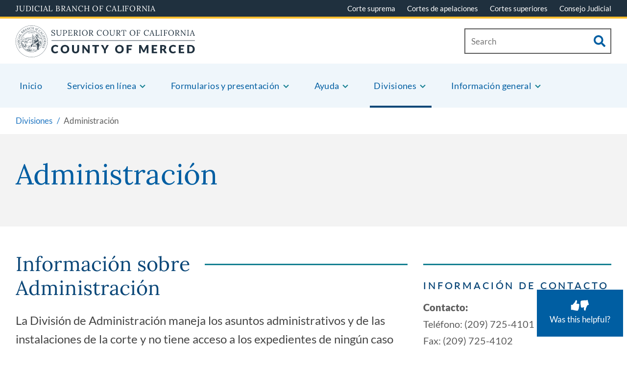

--- FILE ---
content_type: text/html; charset=UTF-8
request_url: https://www.merced.courts.ca.gov/es/divisiones/administracion
body_size: 235399
content:
<!DOCTYPE html>
<html lang="es" dir="ltr" prefix="content: http://purl.org/rss/1.0/modules/content/  dc: http://purl.org/dc/terms/  foaf: http://xmlns.com/foaf/0.1/  og: http://ogp.me/ns#  rdfs: http://www.w3.org/2000/01/rdf-schema#  schema: http://schema.org/  sioc: http://rdfs.org/sioc/ns#  sioct: http://rdfs.org/sioc/types#  skos: http://www.w3.org/2004/02/skos/core#  xsd: http://www.w3.org/2001/XMLSchema# ">
  <head>
    <meta charset="utf-8" /><script type="text/javascript">(window.NREUM||(NREUM={})).init={privacy:{cookies_enabled:true},ajax:{deny_list:["bam.nr-data.net"]},feature_flags:["soft_nav"],distributed_tracing:{enabled:true}};(window.NREUM||(NREUM={})).loader_config={agentID:"1134227567",accountID:"3573528",trustKey:"66686",xpid:"VwMAUlNRABABVFVXDwYAVVwI",licenseKey:"NRJS-7fc791a0d3cd7f3a6fd",applicationID:"1045877389",browserID:"1134227567"};;/*! For license information please see nr-loader-spa-1.308.0.min.js.LICENSE.txt */
(()=>{var e,t,r={384:(e,t,r)=>{"use strict";r.d(t,{NT:()=>a,US:()=>u,Zm:()=>o,bQ:()=>d,dV:()=>c,pV:()=>l});var n=r(6154),i=r(1863),s=r(1910);const a={beacon:"bam.nr-data.net",errorBeacon:"bam.nr-data.net"};function o(){return n.gm.NREUM||(n.gm.NREUM={}),void 0===n.gm.newrelic&&(n.gm.newrelic=n.gm.NREUM),n.gm.NREUM}function c(){let e=o();return e.o||(e.o={ST:n.gm.setTimeout,SI:n.gm.setImmediate||n.gm.setInterval,CT:n.gm.clearTimeout,XHR:n.gm.XMLHttpRequest,REQ:n.gm.Request,EV:n.gm.Event,PR:n.gm.Promise,MO:n.gm.MutationObserver,FETCH:n.gm.fetch,WS:n.gm.WebSocket},(0,s.i)(...Object.values(e.o))),e}function d(e,t){let r=o();r.initializedAgents??={},t.initializedAt={ms:(0,i.t)(),date:new Date},r.initializedAgents[e]=t}function u(e,t){o()[e]=t}function l(){return function(){let e=o();const t=e.info||{};e.info={beacon:a.beacon,errorBeacon:a.errorBeacon,...t}}(),function(){let e=o();const t=e.init||{};e.init={...t}}(),c(),function(){let e=o();const t=e.loader_config||{};e.loader_config={...t}}(),o()}},782:(e,t,r)=>{"use strict";r.d(t,{T:()=>n});const n=r(860).K7.pageViewTiming},860:(e,t,r)=>{"use strict";r.d(t,{$J:()=>u,K7:()=>c,P3:()=>d,XX:()=>i,Yy:()=>o,df:()=>s,qY:()=>n,v4:()=>a});const n="events",i="jserrors",s="browser/blobs",a="rum",o="browser/logs",c={ajax:"ajax",genericEvents:"generic_events",jserrors:i,logging:"logging",metrics:"metrics",pageAction:"page_action",pageViewEvent:"page_view_event",pageViewTiming:"page_view_timing",sessionReplay:"session_replay",sessionTrace:"session_trace",softNav:"soft_navigations",spa:"spa"},d={[c.pageViewEvent]:1,[c.pageViewTiming]:2,[c.metrics]:3,[c.jserrors]:4,[c.spa]:5,[c.ajax]:6,[c.sessionTrace]:7,[c.softNav]:8,[c.sessionReplay]:9,[c.logging]:10,[c.genericEvents]:11},u={[c.pageViewEvent]:a,[c.pageViewTiming]:n,[c.ajax]:n,[c.spa]:n,[c.softNav]:n,[c.metrics]:i,[c.jserrors]:i,[c.sessionTrace]:s,[c.sessionReplay]:s,[c.logging]:o,[c.genericEvents]:"ins"}},944:(e,t,r)=>{"use strict";r.d(t,{R:()=>i});var n=r(3241);function i(e,t){"function"==typeof console.debug&&(console.debug("New Relic Warning: https://github.com/newrelic/newrelic-browser-agent/blob/main/docs/warning-codes.md#".concat(e),t),(0,n.W)({agentIdentifier:null,drained:null,type:"data",name:"warn",feature:"warn",data:{code:e,secondary:t}}))}},993:(e,t,r)=>{"use strict";r.d(t,{A$:()=>s,ET:()=>a,TZ:()=>o,p_:()=>i});var n=r(860);const i={ERROR:"ERROR",WARN:"WARN",INFO:"INFO",DEBUG:"DEBUG",TRACE:"TRACE"},s={OFF:0,ERROR:1,WARN:2,INFO:3,DEBUG:4,TRACE:5},a="log",o=n.K7.logging},1541:(e,t,r)=>{"use strict";r.d(t,{U:()=>i,f:()=>n});const n={MFE:"MFE",BA:"BA"};function i(e,t){if(2!==t?.harvestEndpointVersion)return{};const r=t.agentRef.runtime.appMetadata.agents[0].entityGuid;return e?{"source.id":e.id,"source.name":e.name,"source.type":e.type,"parent.id":e.parent?.id||r,"parent.type":e.parent?.type||n.BA}:{"entity.guid":r,appId:t.agentRef.info.applicationID}}},1687:(e,t,r)=>{"use strict";r.d(t,{Ak:()=>d,Ze:()=>h,x3:()=>u});var n=r(3241),i=r(7836),s=r(3606),a=r(860),o=r(2646);const c={};function d(e,t){const r={staged:!1,priority:a.P3[t]||0};l(e),c[e].get(t)||c[e].set(t,r)}function u(e,t){e&&c[e]&&(c[e].get(t)&&c[e].delete(t),p(e,t,!1),c[e].size&&f(e))}function l(e){if(!e)throw new Error("agentIdentifier required");c[e]||(c[e]=new Map)}function h(e="",t="feature",r=!1){if(l(e),!e||!c[e].get(t)||r)return p(e,t);c[e].get(t).staged=!0,f(e)}function f(e){const t=Array.from(c[e]);t.every(([e,t])=>t.staged)&&(t.sort((e,t)=>e[1].priority-t[1].priority),t.forEach(([t])=>{c[e].delete(t),p(e,t)}))}function p(e,t,r=!0){const a=e?i.ee.get(e):i.ee,c=s.i.handlers;if(!a.aborted&&a.backlog&&c){if((0,n.W)({agentIdentifier:e,type:"lifecycle",name:"drain",feature:t}),r){const e=a.backlog[t],r=c[t];if(r){for(let t=0;e&&t<e.length;++t)g(e[t],r);Object.entries(r).forEach(([e,t])=>{Object.values(t||{}).forEach(t=>{t[0]?.on&&t[0]?.context()instanceof o.y&&t[0].on(e,t[1])})})}}a.isolatedBacklog||delete c[t],a.backlog[t]=null,a.emit("drain-"+t,[])}}function g(e,t){var r=e[1];Object.values(t[r]||{}).forEach(t=>{var r=e[0];if(t[0]===r){var n=t[1],i=e[3],s=e[2];n.apply(i,s)}})}},1738:(e,t,r)=>{"use strict";r.d(t,{U:()=>f,Y:()=>h});var n=r(3241),i=r(9908),s=r(1863),a=r(944),o=r(5701),c=r(3969),d=r(8362),u=r(860),l=r(4261);function h(e,t,r,s){const h=s||r;!h||h[e]&&h[e]!==d.d.prototype[e]||(h[e]=function(){(0,i.p)(c.xV,["API/"+e+"/called"],void 0,u.K7.metrics,r.ee),(0,n.W)({agentIdentifier:r.agentIdentifier,drained:!!o.B?.[r.agentIdentifier],type:"data",name:"api",feature:l.Pl+e,data:{}});try{return t.apply(this,arguments)}catch(e){(0,a.R)(23,e)}})}function f(e,t,r,n,a){const o=e.info;null===r?delete o.jsAttributes[t]:o.jsAttributes[t]=r,(a||null===r)&&(0,i.p)(l.Pl+n,[(0,s.t)(),t,r],void 0,"session",e.ee)}},1741:(e,t,r)=>{"use strict";r.d(t,{W:()=>s});var n=r(944),i=r(4261);class s{#e(e,...t){if(this[e]!==s.prototype[e])return this[e](...t);(0,n.R)(35,e)}addPageAction(e,t){return this.#e(i.hG,e,t)}register(e){return this.#e(i.eY,e)}recordCustomEvent(e,t){return this.#e(i.fF,e,t)}setPageViewName(e,t){return this.#e(i.Fw,e,t)}setCustomAttribute(e,t,r){return this.#e(i.cD,e,t,r)}noticeError(e,t){return this.#e(i.o5,e,t)}setUserId(e,t=!1){return this.#e(i.Dl,e,t)}setApplicationVersion(e){return this.#e(i.nb,e)}setErrorHandler(e){return this.#e(i.bt,e)}addRelease(e,t){return this.#e(i.k6,e,t)}log(e,t){return this.#e(i.$9,e,t)}start(){return this.#e(i.d3)}finished(e){return this.#e(i.BL,e)}recordReplay(){return this.#e(i.CH)}pauseReplay(){return this.#e(i.Tb)}addToTrace(e){return this.#e(i.U2,e)}setCurrentRouteName(e){return this.#e(i.PA,e)}interaction(e){return this.#e(i.dT,e)}wrapLogger(e,t,r){return this.#e(i.Wb,e,t,r)}measure(e,t){return this.#e(i.V1,e,t)}consent(e){return this.#e(i.Pv,e)}}},1863:(e,t,r)=>{"use strict";function n(){return Math.floor(performance.now())}r.d(t,{t:()=>n})},1910:(e,t,r)=>{"use strict";r.d(t,{i:()=>s});var n=r(944);const i=new Map;function s(...e){return e.every(e=>{if(i.has(e))return i.get(e);const t="function"==typeof e?e.toString():"",r=t.includes("[native code]"),s=t.includes("nrWrapper");return r||s||(0,n.R)(64,e?.name||t),i.set(e,r),r})}},2555:(e,t,r)=>{"use strict";r.d(t,{D:()=>o,f:()=>a});var n=r(384),i=r(8122);const s={beacon:n.NT.beacon,errorBeacon:n.NT.errorBeacon,licenseKey:void 0,applicationID:void 0,sa:void 0,queueTime:void 0,applicationTime:void 0,ttGuid:void 0,user:void 0,account:void 0,product:void 0,extra:void 0,jsAttributes:{},userAttributes:void 0,atts:void 0,transactionName:void 0,tNamePlain:void 0};function a(e){try{return!!e.licenseKey&&!!e.errorBeacon&&!!e.applicationID}catch(e){return!1}}const o=e=>(0,i.a)(e,s)},2614:(e,t,r)=>{"use strict";r.d(t,{BB:()=>a,H3:()=>n,g:()=>d,iL:()=>c,tS:()=>o,uh:()=>i,wk:()=>s});const n="NRBA",i="SESSION",s=144e5,a=18e5,o={STARTED:"session-started",PAUSE:"session-pause",RESET:"session-reset",RESUME:"session-resume",UPDATE:"session-update"},c={SAME_TAB:"same-tab",CROSS_TAB:"cross-tab"},d={OFF:0,FULL:1,ERROR:2}},2646:(e,t,r)=>{"use strict";r.d(t,{y:()=>n});class n{constructor(e){this.contextId=e}}},2843:(e,t,r)=>{"use strict";r.d(t,{G:()=>s,u:()=>i});var n=r(3878);function i(e,t=!1,r,i){(0,n.DD)("visibilitychange",function(){if(t)return void("hidden"===document.visibilityState&&e());e(document.visibilityState)},r,i)}function s(e,t,r){(0,n.sp)("pagehide",e,t,r)}},3241:(e,t,r)=>{"use strict";r.d(t,{W:()=>s});var n=r(6154);const i="newrelic";function s(e={}){try{n.gm.dispatchEvent(new CustomEvent(i,{detail:e}))}catch(e){}}},3304:(e,t,r)=>{"use strict";r.d(t,{A:()=>s});var n=r(7836);const i=()=>{const e=new WeakSet;return(t,r)=>{if("object"==typeof r&&null!==r){if(e.has(r))return;e.add(r)}return r}};function s(e){try{return JSON.stringify(e,i())??""}catch(e){try{n.ee.emit("internal-error",[e])}catch(e){}return""}}},3333:(e,t,r)=>{"use strict";r.d(t,{$v:()=>u,TZ:()=>n,Xh:()=>c,Zp:()=>i,kd:()=>d,mq:()=>o,nf:()=>a,qN:()=>s});const n=r(860).K7.genericEvents,i=["auxclick","click","copy","keydown","paste","scrollend"],s=["focus","blur"],a=4,o=1e3,c=2e3,d=["PageAction","UserAction","BrowserPerformance"],u={RESOURCES:"experimental.resources",REGISTER:"register"}},3434:(e,t,r)=>{"use strict";r.d(t,{Jt:()=>s,YM:()=>d});var n=r(7836),i=r(5607);const s="nr@original:".concat(i.W),a=50;var o=Object.prototype.hasOwnProperty,c=!1;function d(e,t){return e||(e=n.ee),r.inPlace=function(e,t,n,i,s){n||(n="");const a="-"===n.charAt(0);for(let o=0;o<t.length;o++){const c=t[o],d=e[c];l(d)||(e[c]=r(d,a?c+n:n,i,c,s))}},r.flag=s,r;function r(t,r,n,c,d){return l(t)?t:(r||(r=""),nrWrapper[s]=t,function(e,t,r){if(Object.defineProperty&&Object.keys)try{return Object.keys(e).forEach(function(r){Object.defineProperty(t,r,{get:function(){return e[r]},set:function(t){return e[r]=t,t}})}),t}catch(e){u([e],r)}for(var n in e)o.call(e,n)&&(t[n]=e[n])}(t,nrWrapper,e),nrWrapper);function nrWrapper(){var s,o,l,h;let f;try{o=this,s=[...arguments],l="function"==typeof n?n(s,o):n||{}}catch(t){u([t,"",[s,o,c],l],e)}i(r+"start",[s,o,c],l,d);const p=performance.now();let g;try{return h=t.apply(o,s),g=performance.now(),h}catch(e){throw g=performance.now(),i(r+"err",[s,o,e],l,d),f=e,f}finally{const e=g-p,t={start:p,end:g,duration:e,isLongTask:e>=a,methodName:c,thrownError:f};t.isLongTask&&i("long-task",[t,o],l,d),i(r+"end",[s,o,h],l,d)}}}function i(r,n,i,s){if(!c||t){var a=c;c=!0;try{e.emit(r,n,i,t,s)}catch(t){u([t,r,n,i],e)}c=a}}}function u(e,t){t||(t=n.ee);try{t.emit("internal-error",e)}catch(e){}}function l(e){return!(e&&"function"==typeof e&&e.apply&&!e[s])}},3606:(e,t,r)=>{"use strict";r.d(t,{i:()=>s});var n=r(9908);s.on=a;var i=s.handlers={};function s(e,t,r,s){a(s||n.d,i,e,t,r)}function a(e,t,r,i,s){s||(s="feature"),e||(e=n.d);var a=t[s]=t[s]||{};(a[r]=a[r]||[]).push([e,i])}},3738:(e,t,r)=>{"use strict";r.d(t,{He:()=>i,Kp:()=>o,Lc:()=>d,Rz:()=>u,TZ:()=>n,bD:()=>s,d3:()=>a,jx:()=>l,sl:()=>h,uP:()=>c});const n=r(860).K7.sessionTrace,i="bstResource",s="resource",a="-start",o="-end",c="fn"+a,d="fn"+o,u="pushState",l=1e3,h=3e4},3785:(e,t,r)=>{"use strict";r.d(t,{R:()=>c,b:()=>d});var n=r(9908),i=r(1863),s=r(860),a=r(3969),o=r(993);function c(e,t,r={},c=o.p_.INFO,d=!0,u,l=(0,i.t)()){(0,n.p)(a.xV,["API/logging/".concat(c.toLowerCase(),"/called")],void 0,s.K7.metrics,e),(0,n.p)(o.ET,[l,t,r,c,d,u],void 0,s.K7.logging,e)}function d(e){return"string"==typeof e&&Object.values(o.p_).some(t=>t===e.toUpperCase().trim())}},3878:(e,t,r)=>{"use strict";function n(e,t){return{capture:e,passive:!1,signal:t}}function i(e,t,r=!1,i){window.addEventListener(e,t,n(r,i))}function s(e,t,r=!1,i){document.addEventListener(e,t,n(r,i))}r.d(t,{DD:()=>s,jT:()=>n,sp:()=>i})},3962:(e,t,r)=>{"use strict";r.d(t,{AM:()=>a,O2:()=>l,OV:()=>s,Qu:()=>h,TZ:()=>c,ih:()=>f,pP:()=>o,t1:()=>u,tC:()=>i,wD:()=>d});var n=r(860);const i=["click","keydown","submit"],s="popstate",a="api",o="initialPageLoad",c=n.K7.softNav,d=5e3,u=500,l={INITIAL_PAGE_LOAD:"",ROUTE_CHANGE:1,UNSPECIFIED:2},h={INTERACTION:1,AJAX:2,CUSTOM_END:3,CUSTOM_TRACER:4},f={IP:"in progress",PF:"pending finish",FIN:"finished",CAN:"cancelled"}},3969:(e,t,r)=>{"use strict";r.d(t,{TZ:()=>n,XG:()=>o,rs:()=>i,xV:()=>a,z_:()=>s});const n=r(860).K7.metrics,i="sm",s="cm",a="storeSupportabilityMetrics",o="storeEventMetrics"},4234:(e,t,r)=>{"use strict";r.d(t,{W:()=>s});var n=r(7836),i=r(1687);class s{constructor(e,t){this.agentIdentifier=e,this.ee=n.ee.get(e),this.featureName=t,this.blocked=!1}deregisterDrain(){(0,i.x3)(this.agentIdentifier,this.featureName)}}},4261:(e,t,r)=>{"use strict";r.d(t,{$9:()=>u,BL:()=>c,CH:()=>p,Dl:()=>R,Fw:()=>w,PA:()=>v,Pl:()=>n,Pv:()=>A,Tb:()=>h,U2:()=>a,V1:()=>E,Wb:()=>T,bt:()=>y,cD:()=>b,d3:()=>x,dT:()=>d,eY:()=>g,fF:()=>f,hG:()=>s,hw:()=>i,k6:()=>o,nb:()=>m,o5:()=>l});const n="api-",i=n+"ixn-",s="addPageAction",a="addToTrace",o="addRelease",c="finished",d="interaction",u="log",l="noticeError",h="pauseReplay",f="recordCustomEvent",p="recordReplay",g="register",m="setApplicationVersion",v="setCurrentRouteName",b="setCustomAttribute",y="setErrorHandler",w="setPageViewName",R="setUserId",x="start",T="wrapLogger",E="measure",A="consent"},5205:(e,t,r)=>{"use strict";r.d(t,{j:()=>S});var n=r(384),i=r(1741);var s=r(2555),a=r(3333);const o=e=>{if(!e||"string"!=typeof e)return!1;try{document.createDocumentFragment().querySelector(e)}catch{return!1}return!0};var c=r(2614),d=r(944),u=r(8122);const l="[data-nr-mask]",h=e=>(0,u.a)(e,(()=>{const e={feature_flags:[],experimental:{allow_registered_children:!1,resources:!1},mask_selector:"*",block_selector:"[data-nr-block]",mask_input_options:{color:!1,date:!1,"datetime-local":!1,email:!1,month:!1,number:!1,range:!1,search:!1,tel:!1,text:!1,time:!1,url:!1,week:!1,textarea:!1,select:!1,password:!0}};return{ajax:{deny_list:void 0,block_internal:!0,enabled:!0,autoStart:!0},api:{get allow_registered_children(){return e.feature_flags.includes(a.$v.REGISTER)||e.experimental.allow_registered_children},set allow_registered_children(t){e.experimental.allow_registered_children=t},duplicate_registered_data:!1},browser_consent_mode:{enabled:!1},distributed_tracing:{enabled:void 0,exclude_newrelic_header:void 0,cors_use_newrelic_header:void 0,cors_use_tracecontext_headers:void 0,allowed_origins:void 0},get feature_flags(){return e.feature_flags},set feature_flags(t){e.feature_flags=t},generic_events:{enabled:!0,autoStart:!0},harvest:{interval:30},jserrors:{enabled:!0,autoStart:!0},logging:{enabled:!0,autoStart:!0},metrics:{enabled:!0,autoStart:!0},obfuscate:void 0,page_action:{enabled:!0},page_view_event:{enabled:!0,autoStart:!0},page_view_timing:{enabled:!0,autoStart:!0},performance:{capture_marks:!1,capture_measures:!1,capture_detail:!0,resources:{get enabled(){return e.feature_flags.includes(a.$v.RESOURCES)||e.experimental.resources},set enabled(t){e.experimental.resources=t},asset_types:[],first_party_domains:[],ignore_newrelic:!0}},privacy:{cookies_enabled:!0},proxy:{assets:void 0,beacon:void 0},session:{expiresMs:c.wk,inactiveMs:c.BB},session_replay:{autoStart:!0,enabled:!1,preload:!1,sampling_rate:10,error_sampling_rate:100,collect_fonts:!1,inline_images:!1,fix_stylesheets:!0,mask_all_inputs:!0,get mask_text_selector(){return e.mask_selector},set mask_text_selector(t){o(t)?e.mask_selector="".concat(t,",").concat(l):""===t||null===t?e.mask_selector=l:(0,d.R)(5,t)},get block_class(){return"nr-block"},get ignore_class(){return"nr-ignore"},get mask_text_class(){return"nr-mask"},get block_selector(){return e.block_selector},set block_selector(t){o(t)?e.block_selector+=",".concat(t):""!==t&&(0,d.R)(6,t)},get mask_input_options(){return e.mask_input_options},set mask_input_options(t){t&&"object"==typeof t?e.mask_input_options={...t,password:!0}:(0,d.R)(7,t)}},session_trace:{enabled:!0,autoStart:!0},soft_navigations:{enabled:!0,autoStart:!0},spa:{enabled:!0,autoStart:!0},ssl:void 0,user_actions:{enabled:!0,elementAttributes:["id","className","tagName","type"]}}})());var f=r(6154),p=r(9324);let g=0;const m={buildEnv:p.F3,distMethod:p.Xs,version:p.xv,originTime:f.WN},v={consented:!1},b={appMetadata:{},get consented(){return this.session?.state?.consent||v.consented},set consented(e){v.consented=e},customTransaction:void 0,denyList:void 0,disabled:!1,harvester:void 0,isolatedBacklog:!1,isRecording:!1,loaderType:void 0,maxBytes:3e4,obfuscator:void 0,onerror:void 0,ptid:void 0,releaseIds:{},session:void 0,timeKeeper:void 0,registeredEntities:[],jsAttributesMetadata:{bytes:0},get harvestCount(){return++g}},y=e=>{const t=(0,u.a)(e,b),r=Object.keys(m).reduce((e,t)=>(e[t]={value:m[t],writable:!1,configurable:!0,enumerable:!0},e),{});return Object.defineProperties(t,r)};var w=r(5701);const R=e=>{const t=e.startsWith("http");e+="/",r.p=t?e:"https://"+e};var x=r(7836),T=r(3241);const E={accountID:void 0,trustKey:void 0,agentID:void 0,licenseKey:void 0,applicationID:void 0,xpid:void 0},A=e=>(0,u.a)(e,E),_=new Set;function S(e,t={},r,a){let{init:o,info:c,loader_config:d,runtime:u={},exposed:l=!0}=t;if(!c){const e=(0,n.pV)();o=e.init,c=e.info,d=e.loader_config}e.init=h(o||{}),e.loader_config=A(d||{}),c.jsAttributes??={},f.bv&&(c.jsAttributes.isWorker=!0),e.info=(0,s.D)(c);const p=e.init,g=[c.beacon,c.errorBeacon];_.has(e.agentIdentifier)||(p.proxy.assets&&(R(p.proxy.assets),g.push(p.proxy.assets)),p.proxy.beacon&&g.push(p.proxy.beacon),e.beacons=[...g],function(e){const t=(0,n.pV)();Object.getOwnPropertyNames(i.W.prototype).forEach(r=>{const n=i.W.prototype[r];if("function"!=typeof n||"constructor"===n)return;let s=t[r];e[r]&&!1!==e.exposed&&"micro-agent"!==e.runtime?.loaderType&&(t[r]=(...t)=>{const n=e[r](...t);return s?s(...t):n})})}(e),(0,n.US)("activatedFeatures",w.B)),u.denyList=[...p.ajax.deny_list||[],...p.ajax.block_internal?g:[]],u.ptid=e.agentIdentifier,u.loaderType=r,e.runtime=y(u),_.has(e.agentIdentifier)||(e.ee=x.ee.get(e.agentIdentifier),e.exposed=l,(0,T.W)({agentIdentifier:e.agentIdentifier,drained:!!w.B?.[e.agentIdentifier],type:"lifecycle",name:"initialize",feature:void 0,data:e.config})),_.add(e.agentIdentifier)}},5270:(e,t,r)=>{"use strict";r.d(t,{Aw:()=>a,SR:()=>s,rF:()=>o});var n=r(384),i=r(7767);function s(e){return!!(0,n.dV)().o.MO&&(0,i.V)(e)&&!0===e?.session_trace.enabled}function a(e){return!0===e?.session_replay.preload&&s(e)}function o(e,t){try{if("string"==typeof t?.type){if("password"===t.type.toLowerCase())return"*".repeat(e?.length||0);if(void 0!==t?.dataset?.nrUnmask||t?.classList?.contains("nr-unmask"))return e}}catch(e){}return"string"==typeof e?e.replace(/[\S]/g,"*"):"*".repeat(e?.length||0)}},5289:(e,t,r)=>{"use strict";r.d(t,{GG:()=>a,Qr:()=>c,sB:()=>o});var n=r(3878),i=r(6389);function s(){return"undefined"==typeof document||"complete"===document.readyState}function a(e,t){if(s())return e();const r=(0,i.J)(e),a=setInterval(()=>{s()&&(clearInterval(a),r())},500);(0,n.sp)("load",r,t)}function o(e){if(s())return e();(0,n.DD)("DOMContentLoaded",e)}function c(e){if(s())return e();(0,n.sp)("popstate",e)}},5607:(e,t,r)=>{"use strict";r.d(t,{W:()=>n});const n=(0,r(9566).bz)()},5701:(e,t,r)=>{"use strict";r.d(t,{B:()=>s,t:()=>a});var n=r(3241);const i=new Set,s={};function a(e,t){const r=t.agentIdentifier;s[r]??={},e&&"object"==typeof e&&(i.has(r)||(t.ee.emit("rumresp",[e]),s[r]=e,i.add(r),(0,n.W)({agentIdentifier:r,loaded:!0,drained:!0,type:"lifecycle",name:"load",feature:void 0,data:e})))}},6154:(e,t,r)=>{"use strict";r.d(t,{OF:()=>d,RI:()=>i,WN:()=>h,bv:()=>s,eN:()=>f,gm:()=>a,lR:()=>l,m:()=>c,mw:()=>o,sb:()=>u});var n=r(1863);const i="undefined"!=typeof window&&!!window.document,s="undefined"!=typeof WorkerGlobalScope&&("undefined"!=typeof self&&self instanceof WorkerGlobalScope&&self.navigator instanceof WorkerNavigator||"undefined"!=typeof globalThis&&globalThis instanceof WorkerGlobalScope&&globalThis.navigator instanceof WorkerNavigator),a=i?window:"undefined"!=typeof WorkerGlobalScope&&("undefined"!=typeof self&&self instanceof WorkerGlobalScope&&self||"undefined"!=typeof globalThis&&globalThis instanceof WorkerGlobalScope&&globalThis),o=Boolean("hidden"===a?.document?.visibilityState),c=""+a?.location,d=/iPad|iPhone|iPod/.test(a.navigator?.userAgent),u=d&&"undefined"==typeof SharedWorker,l=(()=>{const e=a.navigator?.userAgent?.match(/Firefox[/\s](\d+\.\d+)/);return Array.isArray(e)&&e.length>=2?+e[1]:0})(),h=Date.now()-(0,n.t)(),f=()=>"undefined"!=typeof PerformanceNavigationTiming&&a?.performance?.getEntriesByType("navigation")?.[0]?.responseStart},6344:(e,t,r)=>{"use strict";r.d(t,{BB:()=>u,Qb:()=>l,TZ:()=>i,Ug:()=>a,Vh:()=>s,_s:()=>o,bc:()=>d,yP:()=>c});var n=r(2614);const i=r(860).K7.sessionReplay,s="errorDuringReplay",a=.12,o={DomContentLoaded:0,Load:1,FullSnapshot:2,IncrementalSnapshot:3,Meta:4,Custom:5},c={[n.g.ERROR]:15e3,[n.g.FULL]:3e5,[n.g.OFF]:0},d={RESET:{message:"Session was reset",sm:"Reset"},IMPORT:{message:"Recorder failed to import",sm:"Import"},TOO_MANY:{message:"429: Too Many Requests",sm:"Too-Many"},TOO_BIG:{message:"Payload was too large",sm:"Too-Big"},CROSS_TAB:{message:"Session Entity was set to OFF on another tab",sm:"Cross-Tab"},ENTITLEMENTS:{message:"Session Replay is not allowed and will not be started",sm:"Entitlement"}},u=5e3,l={API:"api",RESUME:"resume",SWITCH_TO_FULL:"switchToFull",INITIALIZE:"initialize",PRELOAD:"preload"}},6389:(e,t,r)=>{"use strict";function n(e,t=500,r={}){const n=r?.leading||!1;let i;return(...r)=>{n&&void 0===i&&(e.apply(this,r),i=setTimeout(()=>{i=clearTimeout(i)},t)),n||(clearTimeout(i),i=setTimeout(()=>{e.apply(this,r)},t))}}function i(e){let t=!1;return(...r)=>{t||(t=!0,e.apply(this,r))}}r.d(t,{J:()=>i,s:()=>n})},6630:(e,t,r)=>{"use strict";r.d(t,{T:()=>n});const n=r(860).K7.pageViewEvent},6774:(e,t,r)=>{"use strict";r.d(t,{T:()=>n});const n=r(860).K7.jserrors},7295:(e,t,r)=>{"use strict";r.d(t,{Xv:()=>a,gX:()=>i,iW:()=>s});var n=[];function i(e){if(!e||s(e))return!1;if(0===n.length)return!0;if("*"===n[0].hostname)return!1;for(var t=0;t<n.length;t++){var r=n[t];if(r.hostname.test(e.hostname)&&r.pathname.test(e.pathname))return!1}return!0}function s(e){return void 0===e.hostname}function a(e){if(n=[],e&&e.length)for(var t=0;t<e.length;t++){let r=e[t];if(!r)continue;if("*"===r)return void(n=[{hostname:"*"}]);0===r.indexOf("http://")?r=r.substring(7):0===r.indexOf("https://")&&(r=r.substring(8));const i=r.indexOf("/");let s,a;i>0?(s=r.substring(0,i),a=r.substring(i)):(s=r,a="*");let[c]=s.split(":");n.push({hostname:o(c),pathname:o(a,!0)})}}function o(e,t=!1){const r=e.replace(/[.+?^${}()|[\]\\]/g,e=>"\\"+e).replace(/\*/g,".*?");return new RegExp((t?"^":"")+r+"$")}},7485:(e,t,r)=>{"use strict";r.d(t,{D:()=>i});var n=r(6154);function i(e){if(0===(e||"").indexOf("data:"))return{protocol:"data"};try{const t=new URL(e,location.href),r={port:t.port,hostname:t.hostname,pathname:t.pathname,search:t.search,protocol:t.protocol.slice(0,t.protocol.indexOf(":")),sameOrigin:t.protocol===n.gm?.location?.protocol&&t.host===n.gm?.location?.host};return r.port&&""!==r.port||("http:"===t.protocol&&(r.port="80"),"https:"===t.protocol&&(r.port="443")),r.pathname&&""!==r.pathname?r.pathname.startsWith("/")||(r.pathname="/".concat(r.pathname)):r.pathname="/",r}catch(e){return{}}}},7699:(e,t,r)=>{"use strict";r.d(t,{It:()=>s,KC:()=>o,No:()=>i,qh:()=>a});var n=r(860);const i=16e3,s=1e6,a="SESSION_ERROR",o={[n.K7.logging]:!0,[n.K7.genericEvents]:!1,[n.K7.jserrors]:!1,[n.K7.ajax]:!1}},7767:(e,t,r)=>{"use strict";r.d(t,{V:()=>i});var n=r(6154);const i=e=>n.RI&&!0===e?.privacy.cookies_enabled},7836:(e,t,r)=>{"use strict";r.d(t,{P:()=>o,ee:()=>c});var n=r(384),i=r(8990),s=r(2646),a=r(5607);const o="nr@context:".concat(a.W),c=function e(t,r){var n={},a={},u={},l=!1;try{l=16===r.length&&d.initializedAgents?.[r]?.runtime.isolatedBacklog}catch(e){}var h={on:p,addEventListener:p,removeEventListener:function(e,t){var r=n[e];if(!r)return;for(var i=0;i<r.length;i++)r[i]===t&&r.splice(i,1)},emit:function(e,r,n,i,s){!1!==s&&(s=!0);if(c.aborted&&!i)return;t&&s&&t.emit(e,r,n);var o=f(n);g(e).forEach(e=>{e.apply(o,r)});var d=v()[a[e]];d&&d.push([h,e,r,o]);return o},get:m,listeners:g,context:f,buffer:function(e,t){const r=v();if(t=t||"feature",h.aborted)return;Object.entries(e||{}).forEach(([e,n])=>{a[n]=t,t in r||(r[t]=[])})},abort:function(){h._aborted=!0,Object.keys(h.backlog).forEach(e=>{delete h.backlog[e]})},isBuffering:function(e){return!!v()[a[e]]},debugId:r,backlog:l?{}:t&&"object"==typeof t.backlog?t.backlog:{},isolatedBacklog:l};return Object.defineProperty(h,"aborted",{get:()=>{let e=h._aborted||!1;return e||(t&&(e=t.aborted),e)}}),h;function f(e){return e&&e instanceof s.y?e:e?(0,i.I)(e,o,()=>new s.y(o)):new s.y(o)}function p(e,t){n[e]=g(e).concat(t)}function g(e){return n[e]||[]}function m(t){return u[t]=u[t]||e(h,t)}function v(){return h.backlog}}(void 0,"globalEE"),d=(0,n.Zm)();d.ee||(d.ee=c)},8122:(e,t,r)=>{"use strict";r.d(t,{a:()=>i});var n=r(944);function i(e,t){try{if(!e||"object"!=typeof e)return(0,n.R)(3);if(!t||"object"!=typeof t)return(0,n.R)(4);const r=Object.create(Object.getPrototypeOf(t),Object.getOwnPropertyDescriptors(t)),s=0===Object.keys(r).length?e:r;for(let a in s)if(void 0!==e[a])try{if(null===e[a]){r[a]=null;continue}Array.isArray(e[a])&&Array.isArray(t[a])?r[a]=Array.from(new Set([...e[a],...t[a]])):"object"==typeof e[a]&&"object"==typeof t[a]?r[a]=i(e[a],t[a]):r[a]=e[a]}catch(e){r[a]||(0,n.R)(1,e)}return r}catch(e){(0,n.R)(2,e)}}},8139:(e,t,r)=>{"use strict";r.d(t,{u:()=>h});var n=r(7836),i=r(3434),s=r(8990),a=r(6154);const o={},c=a.gm.XMLHttpRequest,d="addEventListener",u="removeEventListener",l="nr@wrapped:".concat(n.P);function h(e){var t=function(e){return(e||n.ee).get("events")}(e);if(o[t.debugId]++)return t;o[t.debugId]=1;var r=(0,i.YM)(t,!0);function h(e){r.inPlace(e,[d,u],"-",p)}function p(e,t){return e[1]}return"getPrototypeOf"in Object&&(a.RI&&f(document,h),c&&f(c.prototype,h),f(a.gm,h)),t.on(d+"-start",function(e,t){var n=e[1];if(null!==n&&("function"==typeof n||"object"==typeof n)&&"newrelic"!==e[0]){var i=(0,s.I)(n,l,function(){var e={object:function(){if("function"!=typeof n.handleEvent)return;return n.handleEvent.apply(n,arguments)},function:n}[typeof n];return e?r(e,"fn-",null,e.name||"anonymous"):n});this.wrapped=e[1]=i}}),t.on(u+"-start",function(e){e[1]=this.wrapped||e[1]}),t}function f(e,t,...r){let n=e;for(;"object"==typeof n&&!Object.prototype.hasOwnProperty.call(n,d);)n=Object.getPrototypeOf(n);n&&t(n,...r)}},8362:(e,t,r)=>{"use strict";r.d(t,{d:()=>s});var n=r(9566),i=r(1741);class s extends i.W{agentIdentifier=(0,n.LA)(16)}},8374:(e,t,r)=>{r.nc=(()=>{try{return document?.currentScript?.nonce}catch(e){}return""})()},8990:(e,t,r)=>{"use strict";r.d(t,{I:()=>i});var n=Object.prototype.hasOwnProperty;function i(e,t,r){if(n.call(e,t))return e[t];var i=r();if(Object.defineProperty&&Object.keys)try{return Object.defineProperty(e,t,{value:i,writable:!0,enumerable:!1}),i}catch(e){}return e[t]=i,i}},9119:(e,t,r)=>{"use strict";r.d(t,{L:()=>s});var n=/([^?#]*)[^#]*(#[^?]*|$).*/,i=/([^?#]*)().*/;function s(e,t){return e?e.replace(t?n:i,"$1$2"):e}},9300:(e,t,r)=>{"use strict";r.d(t,{T:()=>n});const n=r(860).K7.ajax},9324:(e,t,r)=>{"use strict";r.d(t,{AJ:()=>a,F3:()=>i,Xs:()=>s,Yq:()=>o,xv:()=>n});const n="1.308.0",i="PROD",s="CDN",a="@newrelic/rrweb",o="1.0.1"},9566:(e,t,r)=>{"use strict";r.d(t,{LA:()=>o,ZF:()=>c,bz:()=>a,el:()=>d});var n=r(6154);const i="xxxxxxxx-xxxx-4xxx-yxxx-xxxxxxxxxxxx";function s(e,t){return e?15&e[t]:16*Math.random()|0}function a(){const e=n.gm?.crypto||n.gm?.msCrypto;let t,r=0;return e&&e.getRandomValues&&(t=e.getRandomValues(new Uint8Array(30))),i.split("").map(e=>"x"===e?s(t,r++).toString(16):"y"===e?(3&s()|8).toString(16):e).join("")}function o(e){const t=n.gm?.crypto||n.gm?.msCrypto;let r,i=0;t&&t.getRandomValues&&(r=t.getRandomValues(new Uint8Array(e)));const a=[];for(var o=0;o<e;o++)a.push(s(r,i++).toString(16));return a.join("")}function c(){return o(16)}function d(){return o(32)}},9908:(e,t,r)=>{"use strict";r.d(t,{d:()=>n,p:()=>i});var n=r(7836).ee.get("handle");function i(e,t,r,i,s){s?(s.buffer([e],i),s.emit(e,t,r)):(n.buffer([e],i),n.emit(e,t,r))}}},n={};function i(e){var t=n[e];if(void 0!==t)return t.exports;var s=n[e]={exports:{}};return r[e](s,s.exports,i),s.exports}i.m=r,i.d=(e,t)=>{for(var r in t)i.o(t,r)&&!i.o(e,r)&&Object.defineProperty(e,r,{enumerable:!0,get:t[r]})},i.f={},i.e=e=>Promise.all(Object.keys(i.f).reduce((t,r)=>(i.f[r](e,t),t),[])),i.u=e=>({212:"nr-spa-compressor",249:"nr-spa-recorder",478:"nr-spa"}[e]+"-1.308.0.min.js"),i.o=(e,t)=>Object.prototype.hasOwnProperty.call(e,t),e={},t="NRBA-1.308.0.PROD:",i.l=(r,n,s,a)=>{if(e[r])e[r].push(n);else{var o,c;if(void 0!==s)for(var d=document.getElementsByTagName("script"),u=0;u<d.length;u++){var l=d[u];if(l.getAttribute("src")==r||l.getAttribute("data-webpack")==t+s){o=l;break}}if(!o){c=!0;var h={478:"sha512-RSfSVnmHk59T/uIPbdSE0LPeqcEdF4/+XhfJdBuccH5rYMOEZDhFdtnh6X6nJk7hGpzHd9Ujhsy7lZEz/ORYCQ==",249:"sha512-ehJXhmntm85NSqW4MkhfQqmeKFulra3klDyY0OPDUE+sQ3GokHlPh1pmAzuNy//3j4ac6lzIbmXLvGQBMYmrkg==",212:"sha512-B9h4CR46ndKRgMBcK+j67uSR2RCnJfGefU+A7FrgR/k42ovXy5x/MAVFiSvFxuVeEk/pNLgvYGMp1cBSK/G6Fg=="};(o=document.createElement("script")).charset="utf-8",i.nc&&o.setAttribute("nonce",i.nc),o.setAttribute("data-webpack",t+s),o.src=r,0!==o.src.indexOf(window.location.origin+"/")&&(o.crossOrigin="anonymous"),h[a]&&(o.integrity=h[a])}e[r]=[n];var f=(t,n)=>{o.onerror=o.onload=null,clearTimeout(p);var i=e[r];if(delete e[r],o.parentNode&&o.parentNode.removeChild(o),i&&i.forEach(e=>e(n)),t)return t(n)},p=setTimeout(f.bind(null,void 0,{type:"timeout",target:o}),12e4);o.onerror=f.bind(null,o.onerror),o.onload=f.bind(null,o.onload),c&&document.head.appendChild(o)}},i.r=e=>{"undefined"!=typeof Symbol&&Symbol.toStringTag&&Object.defineProperty(e,Symbol.toStringTag,{value:"Module"}),Object.defineProperty(e,"__esModule",{value:!0})},i.p="https://js-agent.newrelic.com/",(()=>{var e={38:0,788:0};i.f.j=(t,r)=>{var n=i.o(e,t)?e[t]:void 0;if(0!==n)if(n)r.push(n[2]);else{var s=new Promise((r,i)=>n=e[t]=[r,i]);r.push(n[2]=s);var a=i.p+i.u(t),o=new Error;i.l(a,r=>{if(i.o(e,t)&&(0!==(n=e[t])&&(e[t]=void 0),n)){var s=r&&("load"===r.type?"missing":r.type),a=r&&r.target&&r.target.src;o.message="Loading chunk "+t+" failed: ("+s+": "+a+")",o.name="ChunkLoadError",o.type=s,o.request=a,n[1](o)}},"chunk-"+t,t)}};var t=(t,r)=>{var n,s,[a,o,c]=r,d=0;if(a.some(t=>0!==e[t])){for(n in o)i.o(o,n)&&(i.m[n]=o[n]);if(c)c(i)}for(t&&t(r);d<a.length;d++)s=a[d],i.o(e,s)&&e[s]&&e[s][0](),e[s]=0},r=self["webpackChunk:NRBA-1.308.0.PROD"]=self["webpackChunk:NRBA-1.308.0.PROD"]||[];r.forEach(t.bind(null,0)),r.push=t.bind(null,r.push.bind(r))})(),(()=>{"use strict";i(8374);var e=i(8362),t=i(860);const r=Object.values(t.K7);var n=i(5205);var s=i(9908),a=i(1863),o=i(4261),c=i(1738);var d=i(1687),u=i(4234),l=i(5289),h=i(6154),f=i(944),p=i(5270),g=i(7767),m=i(6389),v=i(7699);class b extends u.W{constructor(e,t){super(e.agentIdentifier,t),this.agentRef=e,this.abortHandler=void 0,this.featAggregate=void 0,this.loadedSuccessfully=void 0,this.onAggregateImported=new Promise(e=>{this.loadedSuccessfully=e}),this.deferred=Promise.resolve(),!1===e.init[this.featureName].autoStart?this.deferred=new Promise((t,r)=>{this.ee.on("manual-start-all",(0,m.J)(()=>{(0,d.Ak)(e.agentIdentifier,this.featureName),t()}))}):(0,d.Ak)(e.agentIdentifier,t)}importAggregator(e,t,r={}){if(this.featAggregate)return;const n=async()=>{let n;await this.deferred;try{if((0,g.V)(e.init)){const{setupAgentSession:t}=await i.e(478).then(i.bind(i,8766));n=t(e)}}catch(e){(0,f.R)(20,e),this.ee.emit("internal-error",[e]),(0,s.p)(v.qh,[e],void 0,this.featureName,this.ee)}try{if(!this.#t(this.featureName,n,e.init))return(0,d.Ze)(this.agentIdentifier,this.featureName),void this.loadedSuccessfully(!1);const{Aggregate:i}=await t();this.featAggregate=new i(e,r),e.runtime.harvester.initializedAggregates.push(this.featAggregate),this.loadedSuccessfully(!0)}catch(e){(0,f.R)(34,e),this.abortHandler?.(),(0,d.Ze)(this.agentIdentifier,this.featureName,!0),this.loadedSuccessfully(!1),this.ee&&this.ee.abort()}};h.RI?(0,l.GG)(()=>n(),!0):n()}#t(e,r,n){if(this.blocked)return!1;switch(e){case t.K7.sessionReplay:return(0,p.SR)(n)&&!!r;case t.K7.sessionTrace:return!!r;default:return!0}}}var y=i(6630),w=i(2614),R=i(3241);class x extends b{static featureName=y.T;constructor(e){var t;super(e,y.T),this.setupInspectionEvents(e.agentIdentifier),t=e,(0,c.Y)(o.Fw,function(e,r){"string"==typeof e&&("/"!==e.charAt(0)&&(e="/"+e),t.runtime.customTransaction=(r||"http://custom.transaction")+e,(0,s.p)(o.Pl+o.Fw,[(0,a.t)()],void 0,void 0,t.ee))},t),this.importAggregator(e,()=>i.e(478).then(i.bind(i,2467)))}setupInspectionEvents(e){const t=(t,r)=>{t&&(0,R.W)({agentIdentifier:e,timeStamp:t.timeStamp,loaded:"complete"===t.target.readyState,type:"window",name:r,data:t.target.location+""})};(0,l.sB)(e=>{t(e,"DOMContentLoaded")}),(0,l.GG)(e=>{t(e,"load")}),(0,l.Qr)(e=>{t(e,"navigate")}),this.ee.on(w.tS.UPDATE,(t,r)=>{(0,R.W)({agentIdentifier:e,type:"lifecycle",name:"session",data:r})})}}var T=i(384);class E extends e.d{constructor(e){var t;(super(),h.gm)?(this.features={},(0,T.bQ)(this.agentIdentifier,this),this.desiredFeatures=new Set(e.features||[]),this.desiredFeatures.add(x),(0,n.j)(this,e,e.loaderType||"agent"),t=this,(0,c.Y)(o.cD,function(e,r,n=!1){if("string"==typeof e){if(["string","number","boolean"].includes(typeof r)||null===r)return(0,c.U)(t,e,r,o.cD,n);(0,f.R)(40,typeof r)}else(0,f.R)(39,typeof e)},t),function(e){(0,c.Y)(o.Dl,function(t,r=!1){if("string"!=typeof t&&null!==t)return void(0,f.R)(41,typeof t);const n=e.info.jsAttributes["enduser.id"];r&&null!=n&&n!==t?(0,s.p)(o.Pl+"setUserIdAndResetSession",[t],void 0,"session",e.ee):(0,c.U)(e,"enduser.id",t,o.Dl,!0)},e)}(this),function(e){(0,c.Y)(o.nb,function(t){if("string"==typeof t||null===t)return(0,c.U)(e,"application.version",t,o.nb,!1);(0,f.R)(42,typeof t)},e)}(this),function(e){(0,c.Y)(o.d3,function(){e.ee.emit("manual-start-all")},e)}(this),function(e){(0,c.Y)(o.Pv,function(t=!0){if("boolean"==typeof t){if((0,s.p)(o.Pl+o.Pv,[t],void 0,"session",e.ee),e.runtime.consented=t,t){const t=e.features.page_view_event;t.onAggregateImported.then(e=>{const r=t.featAggregate;e&&!r.sentRum&&r.sendRum()})}}else(0,f.R)(65,typeof t)},e)}(this),this.run()):(0,f.R)(21)}get config(){return{info:this.info,init:this.init,loader_config:this.loader_config,runtime:this.runtime}}get api(){return this}run(){try{const e=function(e){const t={};return r.forEach(r=>{t[r]=!!e[r]?.enabled}),t}(this.init),n=[...this.desiredFeatures];n.sort((e,r)=>t.P3[e.featureName]-t.P3[r.featureName]),n.forEach(r=>{if(!e[r.featureName]&&r.featureName!==t.K7.pageViewEvent)return;if(r.featureName===t.K7.spa)return void(0,f.R)(67);const n=function(e){switch(e){case t.K7.ajax:return[t.K7.jserrors];case t.K7.sessionTrace:return[t.K7.ajax,t.K7.pageViewEvent];case t.K7.sessionReplay:return[t.K7.sessionTrace];case t.K7.pageViewTiming:return[t.K7.pageViewEvent];default:return[]}}(r.featureName).filter(e=>!(e in this.features));n.length>0&&(0,f.R)(36,{targetFeature:r.featureName,missingDependencies:n}),this.features[r.featureName]=new r(this)})}catch(e){(0,f.R)(22,e);for(const e in this.features)this.features[e].abortHandler?.();const t=(0,T.Zm)();delete t.initializedAgents[this.agentIdentifier]?.features,delete this.sharedAggregator;return t.ee.get(this.agentIdentifier).abort(),!1}}}var A=i(2843),_=i(782);class S extends b{static featureName=_.T;constructor(e){super(e,_.T),h.RI&&((0,A.u)(()=>(0,s.p)("docHidden",[(0,a.t)()],void 0,_.T,this.ee),!0),(0,A.G)(()=>(0,s.p)("winPagehide",[(0,a.t)()],void 0,_.T,this.ee)),this.importAggregator(e,()=>i.e(478).then(i.bind(i,9917))))}}var O=i(3969);class I extends b{static featureName=O.TZ;constructor(e){super(e,O.TZ),h.RI&&document.addEventListener("securitypolicyviolation",e=>{(0,s.p)(O.xV,["Generic/CSPViolation/Detected"],void 0,this.featureName,this.ee)}),this.importAggregator(e,()=>i.e(478).then(i.bind(i,6555)))}}var N=i(6774),P=i(3878),k=i(3304);class D{constructor(e,t,r,n,i){this.name="UncaughtError",this.message="string"==typeof e?e:(0,k.A)(e),this.sourceURL=t,this.line=r,this.column=n,this.__newrelic=i}}function C(e){return M(e)?e:new D(void 0!==e?.message?e.message:e,e?.filename||e?.sourceURL,e?.lineno||e?.line,e?.colno||e?.col,e?.__newrelic,e?.cause)}function j(e){const t="Unhandled Promise Rejection: ";if(!e?.reason)return;if(M(e.reason)){try{e.reason.message.startsWith(t)||(e.reason.message=t+e.reason.message)}catch(e){}return C(e.reason)}const r=C(e.reason);return(r.message||"").startsWith(t)||(r.message=t+r.message),r}function L(e){if(e.error instanceof SyntaxError&&!/:\d+$/.test(e.error.stack?.trim())){const t=new D(e.message,e.filename,e.lineno,e.colno,e.error.__newrelic,e.cause);return t.name=SyntaxError.name,t}return M(e.error)?e.error:C(e)}function M(e){return e instanceof Error&&!!e.stack}function H(e,r,n,i,o=(0,a.t)()){"string"==typeof e&&(e=new Error(e)),(0,s.p)("err",[e,o,!1,r,n.runtime.isRecording,void 0,i],void 0,t.K7.jserrors,n.ee),(0,s.p)("uaErr",[],void 0,t.K7.genericEvents,n.ee)}var B=i(1541),K=i(993),W=i(3785);function U(e,{customAttributes:t={},level:r=K.p_.INFO}={},n,i,s=(0,a.t)()){(0,W.R)(n.ee,e,t,r,!1,i,s)}function F(e,r,n,i,c=(0,a.t)()){(0,s.p)(o.Pl+o.hG,[c,e,r,i],void 0,t.K7.genericEvents,n.ee)}function V(e,r,n,i,c=(0,a.t)()){const{start:d,end:u,customAttributes:l}=r||{},h={customAttributes:l||{}};if("object"!=typeof h.customAttributes||"string"!=typeof e||0===e.length)return void(0,f.R)(57);const p=(e,t)=>null==e?t:"number"==typeof e?e:e instanceof PerformanceMark?e.startTime:Number.NaN;if(h.start=p(d,0),h.end=p(u,c),Number.isNaN(h.start)||Number.isNaN(h.end))(0,f.R)(57);else{if(h.duration=h.end-h.start,!(h.duration<0))return(0,s.p)(o.Pl+o.V1,[h,e,i],void 0,t.K7.genericEvents,n.ee),h;(0,f.R)(58)}}function G(e,r={},n,i,c=(0,a.t)()){(0,s.p)(o.Pl+o.fF,[c,e,r,i],void 0,t.K7.genericEvents,n.ee)}function z(e){(0,c.Y)(o.eY,function(t){return Y(e,t)},e)}function Y(e,r,n){(0,f.R)(54,"newrelic.register"),r||={},r.type=B.f.MFE,r.licenseKey||=e.info.licenseKey,r.blocked=!1,r.parent=n||{},Array.isArray(r.tags)||(r.tags=[]);const i={};r.tags.forEach(e=>{"name"!==e&&"id"!==e&&(i["source.".concat(e)]=!0)}),r.isolated??=!0;let o=()=>{};const c=e.runtime.registeredEntities;if(!r.isolated){const e=c.find(({metadata:{target:{id:e}}})=>e===r.id&&!r.isolated);if(e)return e}const d=e=>{r.blocked=!0,o=e};function u(e){return"string"==typeof e&&!!e.trim()&&e.trim().length<501||"number"==typeof e}e.init.api.allow_registered_children||d((0,m.J)(()=>(0,f.R)(55))),u(r.id)&&u(r.name)||d((0,m.J)(()=>(0,f.R)(48,r)));const l={addPageAction:(t,n={})=>g(F,[t,{...i,...n},e],r),deregister:()=>{d((0,m.J)(()=>(0,f.R)(68)))},log:(t,n={})=>g(U,[t,{...n,customAttributes:{...i,...n.customAttributes||{}}},e],r),measure:(t,n={})=>g(V,[t,{...n,customAttributes:{...i,...n.customAttributes||{}}},e],r),noticeError:(t,n={})=>g(H,[t,{...i,...n},e],r),register:(t={})=>g(Y,[e,t],l.metadata.target),recordCustomEvent:(t,n={})=>g(G,[t,{...i,...n},e],r),setApplicationVersion:e=>p("application.version",e),setCustomAttribute:(e,t)=>p(e,t),setUserId:e=>p("enduser.id",e),metadata:{customAttributes:i,target:r}},h=()=>(r.blocked&&o(),r.blocked);h()||c.push(l);const p=(e,t)=>{h()||(i[e]=t)},g=(r,n,i)=>{if(h())return;const o=(0,a.t)();(0,s.p)(O.xV,["API/register/".concat(r.name,"/called")],void 0,t.K7.metrics,e.ee);try{if(e.init.api.duplicate_registered_data&&"register"!==r.name){let e=n;if(n[1]instanceof Object){const t={"child.id":i.id,"child.type":i.type};e="customAttributes"in n[1]?[n[0],{...n[1],customAttributes:{...n[1].customAttributes,...t}},...n.slice(2)]:[n[0],{...n[1],...t},...n.slice(2)]}r(...e,void 0,o)}return r(...n,i,o)}catch(e){(0,f.R)(50,e)}};return l}class Z extends b{static featureName=N.T;constructor(e){var t;super(e,N.T),t=e,(0,c.Y)(o.o5,(e,r)=>H(e,r,t),t),function(e){(0,c.Y)(o.bt,function(t){e.runtime.onerror=t},e)}(e),function(e){let t=0;(0,c.Y)(o.k6,function(e,r){++t>10||(this.runtime.releaseIds[e.slice(-200)]=(""+r).slice(-200))},e)}(e),z(e);try{this.removeOnAbort=new AbortController}catch(e){}this.ee.on("internal-error",(t,r)=>{this.abortHandler&&(0,s.p)("ierr",[C(t),(0,a.t)(),!0,{},e.runtime.isRecording,r],void 0,this.featureName,this.ee)}),h.gm.addEventListener("unhandledrejection",t=>{this.abortHandler&&(0,s.p)("err",[j(t),(0,a.t)(),!1,{unhandledPromiseRejection:1},e.runtime.isRecording],void 0,this.featureName,this.ee)},(0,P.jT)(!1,this.removeOnAbort?.signal)),h.gm.addEventListener("error",t=>{this.abortHandler&&(0,s.p)("err",[L(t),(0,a.t)(),!1,{},e.runtime.isRecording],void 0,this.featureName,this.ee)},(0,P.jT)(!1,this.removeOnAbort?.signal)),this.abortHandler=this.#r,this.importAggregator(e,()=>i.e(478).then(i.bind(i,2176)))}#r(){this.removeOnAbort?.abort(),this.abortHandler=void 0}}var q=i(8990);let X=1;function J(e){const t=typeof e;return!e||"object"!==t&&"function"!==t?-1:e===h.gm?0:(0,q.I)(e,"nr@id",function(){return X++})}function Q(e){if("string"==typeof e&&e.length)return e.length;if("object"==typeof e){if("undefined"!=typeof ArrayBuffer&&e instanceof ArrayBuffer&&e.byteLength)return e.byteLength;if("undefined"!=typeof Blob&&e instanceof Blob&&e.size)return e.size;if(!("undefined"!=typeof FormData&&e instanceof FormData))try{return(0,k.A)(e).length}catch(e){return}}}var ee=i(8139),te=i(7836),re=i(3434);const ne={},ie=["open","send"];function se(e){var t=e||te.ee;const r=function(e){return(e||te.ee).get("xhr")}(t);if(void 0===h.gm.XMLHttpRequest)return r;if(ne[r.debugId]++)return r;ne[r.debugId]=1,(0,ee.u)(t);var n=(0,re.YM)(r),i=h.gm.XMLHttpRequest,s=h.gm.MutationObserver,a=h.gm.Promise,o=h.gm.setInterval,c="readystatechange",d=["onload","onerror","onabort","onloadstart","onloadend","onprogress","ontimeout"],u=[],l=h.gm.XMLHttpRequest=function(e){const t=new i(e),s=r.context(t);try{r.emit("new-xhr",[t],s),t.addEventListener(c,(a=s,function(){var e=this;e.readyState>3&&!a.resolved&&(a.resolved=!0,r.emit("xhr-resolved",[],e)),n.inPlace(e,d,"fn-",y)}),(0,P.jT)(!1))}catch(e){(0,f.R)(15,e);try{r.emit("internal-error",[e])}catch(e){}}var a;return t};function p(e,t){n.inPlace(t,["onreadystatechange"],"fn-",y)}if(function(e,t){for(var r in e)t[r]=e[r]}(i,l),l.prototype=i.prototype,n.inPlace(l.prototype,ie,"-xhr-",y),r.on("send-xhr-start",function(e,t){p(e,t),function(e){u.push(e),s&&(g?g.then(b):o?o(b):(m=-m,v.data=m))}(t)}),r.on("open-xhr-start",p),s){var g=a&&a.resolve();if(!o&&!a){var m=1,v=document.createTextNode(m);new s(b).observe(v,{characterData:!0})}}else t.on("fn-end",function(e){e[0]&&e[0].type===c||b()});function b(){for(var e=0;e<u.length;e++)p(0,u[e]);u.length&&(u=[])}function y(e,t){return t}return r}var ae="fetch-",oe=ae+"body-",ce=["arrayBuffer","blob","json","text","formData"],de=h.gm.Request,ue=h.gm.Response,le="prototype";const he={};function fe(e){const t=function(e){return(e||te.ee).get("fetch")}(e);if(!(de&&ue&&h.gm.fetch))return t;if(he[t.debugId]++)return t;function r(e,r,n){var i=e[r];"function"==typeof i&&(e[r]=function(){var e,r=[...arguments],s={};t.emit(n+"before-start",[r],s),s[te.P]&&s[te.P].dt&&(e=s[te.P].dt);var a=i.apply(this,r);return t.emit(n+"start",[r,e],a),a.then(function(e){return t.emit(n+"end",[null,e],a),e},function(e){throw t.emit(n+"end",[e],a),e})})}return he[t.debugId]=1,ce.forEach(e=>{r(de[le],e,oe),r(ue[le],e,oe)}),r(h.gm,"fetch",ae),t.on(ae+"end",function(e,r){var n=this;if(r){var i=r.headers.get("content-length");null!==i&&(n.rxSize=i),t.emit(ae+"done",[null,r],n)}else t.emit(ae+"done",[e],n)}),t}var pe=i(7485),ge=i(9566);class me{constructor(e){this.agentRef=e}generateTracePayload(e){const t=this.agentRef.loader_config;if(!this.shouldGenerateTrace(e)||!t)return null;var r=(t.accountID||"").toString()||null,n=(t.agentID||"").toString()||null,i=(t.trustKey||"").toString()||null;if(!r||!n)return null;var s=(0,ge.ZF)(),a=(0,ge.el)(),o=Date.now(),c={spanId:s,traceId:a,timestamp:o};return(e.sameOrigin||this.isAllowedOrigin(e)&&this.useTraceContextHeadersForCors())&&(c.traceContextParentHeader=this.generateTraceContextParentHeader(s,a),c.traceContextStateHeader=this.generateTraceContextStateHeader(s,o,r,n,i)),(e.sameOrigin&&!this.excludeNewrelicHeader()||!e.sameOrigin&&this.isAllowedOrigin(e)&&this.useNewrelicHeaderForCors())&&(c.newrelicHeader=this.generateTraceHeader(s,a,o,r,n,i)),c}generateTraceContextParentHeader(e,t){return"00-"+t+"-"+e+"-01"}generateTraceContextStateHeader(e,t,r,n,i){return i+"@nr=0-1-"+r+"-"+n+"-"+e+"----"+t}generateTraceHeader(e,t,r,n,i,s){if(!("function"==typeof h.gm?.btoa))return null;var a={v:[0,1],d:{ty:"Browser",ac:n,ap:i,id:e,tr:t,ti:r}};return s&&n!==s&&(a.d.tk=s),btoa((0,k.A)(a))}shouldGenerateTrace(e){return this.agentRef.init?.distributed_tracing?.enabled&&this.isAllowedOrigin(e)}isAllowedOrigin(e){var t=!1;const r=this.agentRef.init?.distributed_tracing;if(e.sameOrigin)t=!0;else if(r?.allowed_origins instanceof Array)for(var n=0;n<r.allowed_origins.length;n++){var i=(0,pe.D)(r.allowed_origins[n]);if(e.hostname===i.hostname&&e.protocol===i.protocol&&e.port===i.port){t=!0;break}}return t}excludeNewrelicHeader(){var e=this.agentRef.init?.distributed_tracing;return!!e&&!!e.exclude_newrelic_header}useNewrelicHeaderForCors(){var e=this.agentRef.init?.distributed_tracing;return!!e&&!1!==e.cors_use_newrelic_header}useTraceContextHeadersForCors(){var e=this.agentRef.init?.distributed_tracing;return!!e&&!!e.cors_use_tracecontext_headers}}var ve=i(9300),be=i(7295);function ye(e){return"string"==typeof e?e:e instanceof(0,T.dV)().o.REQ?e.url:h.gm?.URL&&e instanceof URL?e.href:void 0}var we=["load","error","abort","timeout"],Re=we.length,xe=(0,T.dV)().o.REQ,Te=(0,T.dV)().o.XHR;const Ee="X-NewRelic-App-Data";class Ae extends b{static featureName=ve.T;constructor(e){super(e,ve.T),this.dt=new me(e),this.handler=(e,t,r,n)=>(0,s.p)(e,t,r,n,this.ee);try{const e={xmlhttprequest:"xhr",fetch:"fetch",beacon:"beacon"};h.gm?.performance?.getEntriesByType("resource").forEach(r=>{if(r.initiatorType in e&&0!==r.responseStatus){const n={status:r.responseStatus},i={rxSize:r.transferSize,duration:Math.floor(r.duration),cbTime:0};_e(n,r.name),this.handler("xhr",[n,i,r.startTime,r.responseEnd,e[r.initiatorType]],void 0,t.K7.ajax)}})}catch(e){}fe(this.ee),se(this.ee),function(e,r,n,i){function o(e){var t=this;t.totalCbs=0,t.called=0,t.cbTime=0,t.end=T,t.ended=!1,t.xhrGuids={},t.lastSize=null,t.loadCaptureCalled=!1,t.params=this.params||{},t.metrics=this.metrics||{},t.latestLongtaskEnd=0,e.addEventListener("load",function(r){E(t,e)},(0,P.jT)(!1)),h.lR||e.addEventListener("progress",function(e){t.lastSize=e.loaded},(0,P.jT)(!1))}function c(e){this.params={method:e[0]},_e(this,e[1]),this.metrics={}}function d(t,r){e.loader_config.xpid&&this.sameOrigin&&r.setRequestHeader("X-NewRelic-ID",e.loader_config.xpid);var n=i.generateTracePayload(this.parsedOrigin);if(n){var s=!1;n.newrelicHeader&&(r.setRequestHeader("newrelic",n.newrelicHeader),s=!0),n.traceContextParentHeader&&(r.setRequestHeader("traceparent",n.traceContextParentHeader),n.traceContextStateHeader&&r.setRequestHeader("tracestate",n.traceContextStateHeader),s=!0),s&&(this.dt=n)}}function u(e,t){var n=this.metrics,i=e[0],s=this;if(n&&i){var o=Q(i);o&&(n.txSize=o)}this.startTime=(0,a.t)(),this.body=i,this.listener=function(e){try{"abort"!==e.type||s.loadCaptureCalled||(s.params.aborted=!0),("load"!==e.type||s.called===s.totalCbs&&(s.onloadCalled||"function"!=typeof t.onload)&&"function"==typeof s.end)&&s.end(t)}catch(e){try{r.emit("internal-error",[e])}catch(e){}}};for(var c=0;c<Re;c++)t.addEventListener(we[c],this.listener,(0,P.jT)(!1))}function l(e,t,r){this.cbTime+=e,t?this.onloadCalled=!0:this.called+=1,this.called!==this.totalCbs||!this.onloadCalled&&"function"==typeof r.onload||"function"!=typeof this.end||this.end(r)}function f(e,t){var r=""+J(e)+!!t;this.xhrGuids&&!this.xhrGuids[r]&&(this.xhrGuids[r]=!0,this.totalCbs+=1)}function p(e,t){var r=""+J(e)+!!t;this.xhrGuids&&this.xhrGuids[r]&&(delete this.xhrGuids[r],this.totalCbs-=1)}function g(){this.endTime=(0,a.t)()}function m(e,t){t instanceof Te&&"load"===e[0]&&r.emit("xhr-load-added",[e[1],e[2]],t)}function v(e,t){t instanceof Te&&"load"===e[0]&&r.emit("xhr-load-removed",[e[1],e[2]],t)}function b(e,t,r){t instanceof Te&&("onload"===r&&(this.onload=!0),("load"===(e[0]&&e[0].type)||this.onload)&&(this.xhrCbStart=(0,a.t)()))}function y(e,t){this.xhrCbStart&&r.emit("xhr-cb-time",[(0,a.t)()-this.xhrCbStart,this.onload,t],t)}function w(e){var t,r=e[1]||{};if("string"==typeof e[0]?0===(t=e[0]).length&&h.RI&&(t=""+h.gm.location.href):e[0]&&e[0].url?t=e[0].url:h.gm?.URL&&e[0]&&e[0]instanceof URL?t=e[0].href:"function"==typeof e[0].toString&&(t=e[0].toString()),"string"==typeof t&&0!==t.length){t&&(this.parsedOrigin=(0,pe.D)(t),this.sameOrigin=this.parsedOrigin.sameOrigin);var n=i.generateTracePayload(this.parsedOrigin);if(n&&(n.newrelicHeader||n.traceContextParentHeader))if(e[0]&&e[0].headers)o(e[0].headers,n)&&(this.dt=n);else{var s={};for(var a in r)s[a]=r[a];s.headers=new Headers(r.headers||{}),o(s.headers,n)&&(this.dt=n),e.length>1?e[1]=s:e.push(s)}}function o(e,t){var r=!1;return t.newrelicHeader&&(e.set("newrelic",t.newrelicHeader),r=!0),t.traceContextParentHeader&&(e.set("traceparent",t.traceContextParentHeader),t.traceContextStateHeader&&e.set("tracestate",t.traceContextStateHeader),r=!0),r}}function R(e,t){this.params={},this.metrics={},this.startTime=(0,a.t)(),this.dt=t,e.length>=1&&(this.target=e[0]),e.length>=2&&(this.opts=e[1]);var r=this.opts||{},n=this.target;_e(this,ye(n));var i=(""+(n&&n instanceof xe&&n.method||r.method||"GET")).toUpperCase();this.params.method=i,this.body=r.body,this.txSize=Q(r.body)||0}function x(e,r){if(this.endTime=(0,a.t)(),this.params||(this.params={}),(0,be.iW)(this.params))return;let i;this.params.status=r?r.status:0,"string"==typeof this.rxSize&&this.rxSize.length>0&&(i=+this.rxSize);const s={txSize:this.txSize,rxSize:i,duration:(0,a.t)()-this.startTime};n("xhr",[this.params,s,this.startTime,this.endTime,"fetch"],this,t.K7.ajax)}function T(e){const r=this.params,i=this.metrics;if(!this.ended){this.ended=!0;for(let t=0;t<Re;t++)e.removeEventListener(we[t],this.listener,!1);r.aborted||(0,be.iW)(r)||(i.duration=(0,a.t)()-this.startTime,this.loadCaptureCalled||4!==e.readyState?null==r.status&&(r.status=0):E(this,e),i.cbTime=this.cbTime,n("xhr",[r,i,this.startTime,this.endTime,"xhr"],this,t.K7.ajax))}}function E(e,n){e.params.status=n.status;var i=function(e,t){var r=e.responseType;return"json"===r&&null!==t?t:"arraybuffer"===r||"blob"===r||"json"===r?Q(e.response):"text"===r||""===r||void 0===r?Q(e.responseText):void 0}(n,e.lastSize);if(i&&(e.metrics.rxSize=i),e.sameOrigin&&n.getAllResponseHeaders().indexOf(Ee)>=0){var a=n.getResponseHeader(Ee);a&&((0,s.p)(O.rs,["Ajax/CrossApplicationTracing/Header/Seen"],void 0,t.K7.metrics,r),e.params.cat=a.split(", ").pop())}e.loadCaptureCalled=!0}r.on("new-xhr",o),r.on("open-xhr-start",c),r.on("open-xhr-end",d),r.on("send-xhr-start",u),r.on("xhr-cb-time",l),r.on("xhr-load-added",f),r.on("xhr-load-removed",p),r.on("xhr-resolved",g),r.on("addEventListener-end",m),r.on("removeEventListener-end",v),r.on("fn-end",y),r.on("fetch-before-start",w),r.on("fetch-start",R),r.on("fn-start",b),r.on("fetch-done",x)}(e,this.ee,this.handler,this.dt),this.importAggregator(e,()=>i.e(478).then(i.bind(i,3845)))}}function _e(e,t){var r=(0,pe.D)(t),n=e.params||e;n.hostname=r.hostname,n.port=r.port,n.protocol=r.protocol,n.host=r.hostname+":"+r.port,n.pathname=r.pathname,e.parsedOrigin=r,e.sameOrigin=r.sameOrigin}const Se={},Oe=["pushState","replaceState"];function Ie(e){const t=function(e){return(e||te.ee).get("history")}(e);return!h.RI||Se[t.debugId]++||(Se[t.debugId]=1,(0,re.YM)(t).inPlace(window.history,Oe,"-")),t}var Ne=i(3738);function Pe(e){(0,c.Y)(o.BL,function(r=Date.now()){const n=r-h.WN;n<0&&(0,f.R)(62,r),(0,s.p)(O.XG,[o.BL,{time:n}],void 0,t.K7.metrics,e.ee),e.addToTrace({name:o.BL,start:r,origin:"nr"}),(0,s.p)(o.Pl+o.hG,[n,o.BL],void 0,t.K7.genericEvents,e.ee)},e)}const{He:ke,bD:De,d3:Ce,Kp:je,TZ:Le,Lc:Me,uP:He,Rz:Be}=Ne;class Ke extends b{static featureName=Le;constructor(e){var r;super(e,Le),r=e,(0,c.Y)(o.U2,function(e){if(!(e&&"object"==typeof e&&e.name&&e.start))return;const n={n:e.name,s:e.start-h.WN,e:(e.end||e.start)-h.WN,o:e.origin||"",t:"api"};n.s<0||n.e<0||n.e<n.s?(0,f.R)(61,{start:n.s,end:n.e}):(0,s.p)("bstApi",[n],void 0,t.K7.sessionTrace,r.ee)},r),Pe(e);if(!(0,g.V)(e.init))return void this.deregisterDrain();const n=this.ee;let d;Ie(n),this.eventsEE=(0,ee.u)(n),this.eventsEE.on(He,function(e,t){this.bstStart=(0,a.t)()}),this.eventsEE.on(Me,function(e,r){(0,s.p)("bst",[e[0],r,this.bstStart,(0,a.t)()],void 0,t.K7.sessionTrace,n)}),n.on(Be+Ce,function(e){this.time=(0,a.t)(),this.startPath=location.pathname+location.hash}),n.on(Be+je,function(e){(0,s.p)("bstHist",[location.pathname+location.hash,this.startPath,this.time],void 0,t.K7.sessionTrace,n)});try{d=new PerformanceObserver(e=>{const r=e.getEntries();(0,s.p)(ke,[r],void 0,t.K7.sessionTrace,n)}),d.observe({type:De,buffered:!0})}catch(e){}this.importAggregator(e,()=>i.e(478).then(i.bind(i,6974)),{resourceObserver:d})}}var We=i(6344);class Ue extends b{static featureName=We.TZ;#n;recorder;constructor(e){var r;let n;super(e,We.TZ),r=e,(0,c.Y)(o.CH,function(){(0,s.p)(o.CH,[],void 0,t.K7.sessionReplay,r.ee)},r),function(e){(0,c.Y)(o.Tb,function(){(0,s.p)(o.Tb,[],void 0,t.K7.sessionReplay,e.ee)},e)}(e);try{n=JSON.parse(localStorage.getItem("".concat(w.H3,"_").concat(w.uh)))}catch(e){}(0,p.SR)(e.init)&&this.ee.on(o.CH,()=>this.#i()),this.#s(n)&&this.importRecorder().then(e=>{e.startRecording(We.Qb.PRELOAD,n?.sessionReplayMode)}),this.importAggregator(this.agentRef,()=>i.e(478).then(i.bind(i,6167)),this),this.ee.on("err",e=>{this.blocked||this.agentRef.runtime.isRecording&&(this.errorNoticed=!0,(0,s.p)(We.Vh,[e],void 0,this.featureName,this.ee))})}#s(e){return e&&(e.sessionReplayMode===w.g.FULL||e.sessionReplayMode===w.g.ERROR)||(0,p.Aw)(this.agentRef.init)}importRecorder(){return this.recorder?Promise.resolve(this.recorder):(this.#n??=Promise.all([i.e(478),i.e(249)]).then(i.bind(i,4866)).then(({Recorder:e})=>(this.recorder=new e(this),this.recorder)).catch(e=>{throw this.ee.emit("internal-error",[e]),this.blocked=!0,e}),this.#n)}#i(){this.blocked||(this.featAggregate?this.featAggregate.mode!==w.g.FULL&&this.featAggregate.initializeRecording(w.g.FULL,!0,We.Qb.API):this.importRecorder().then(()=>{this.recorder.startRecording(We.Qb.API,w.g.FULL)}))}}var Fe=i(3962);class Ve extends b{static featureName=Fe.TZ;constructor(e){if(super(e,Fe.TZ),function(e){const r=e.ee.get("tracer");function n(){}(0,c.Y)(o.dT,function(e){return(new n).get("object"==typeof e?e:{})},e);const i=n.prototype={createTracer:function(n,i){var o={},c=this,d="function"==typeof i;return(0,s.p)(O.xV,["API/createTracer/called"],void 0,t.K7.metrics,e.ee),function(){if(r.emit((d?"":"no-")+"fn-start",[(0,a.t)(),c,d],o),d)try{return i.apply(this,arguments)}catch(e){const t="string"==typeof e?new Error(e):e;throw r.emit("fn-err",[arguments,this,t],o),t}finally{r.emit("fn-end",[(0,a.t)()],o)}}}};["actionText","setName","setAttribute","save","ignore","onEnd","getContext","end","get"].forEach(r=>{c.Y.apply(this,[r,function(){return(0,s.p)(o.hw+r,[performance.now(),...arguments],this,t.K7.softNav,e.ee),this},e,i])}),(0,c.Y)(o.PA,function(){(0,s.p)(o.hw+"routeName",[performance.now(),...arguments],void 0,t.K7.softNav,e.ee)},e)}(e),!h.RI||!(0,T.dV)().o.MO)return;const r=Ie(this.ee);try{this.removeOnAbort=new AbortController}catch(e){}Fe.tC.forEach(e=>{(0,P.sp)(e,e=>{l(e)},!0,this.removeOnAbort?.signal)});const n=()=>(0,s.p)("newURL",[(0,a.t)(),""+window.location],void 0,this.featureName,this.ee);r.on("pushState-end",n),r.on("replaceState-end",n),(0,P.sp)(Fe.OV,e=>{l(e),(0,s.p)("newURL",[e.timeStamp,""+window.location],void 0,this.featureName,this.ee)},!0,this.removeOnAbort?.signal);let d=!1;const u=new((0,T.dV)().o.MO)((e,t)=>{d||(d=!0,requestAnimationFrame(()=>{(0,s.p)("newDom",[(0,a.t)()],void 0,this.featureName,this.ee),d=!1}))}),l=(0,m.s)(e=>{"loading"!==document.readyState&&((0,s.p)("newUIEvent",[e],void 0,this.featureName,this.ee),u.observe(document.body,{attributes:!0,childList:!0,subtree:!0,characterData:!0}))},100,{leading:!0});this.abortHandler=function(){this.removeOnAbort?.abort(),u.disconnect(),this.abortHandler=void 0},this.importAggregator(e,()=>i.e(478).then(i.bind(i,4393)),{domObserver:u})}}var Ge=i(3333),ze=i(9119);const Ye={},Ze=new Set;function qe(e){return"string"==typeof e?{type:"string",size:(new TextEncoder).encode(e).length}:e instanceof ArrayBuffer?{type:"ArrayBuffer",size:e.byteLength}:e instanceof Blob?{type:"Blob",size:e.size}:e instanceof DataView?{type:"DataView",size:e.byteLength}:ArrayBuffer.isView(e)?{type:"TypedArray",size:e.byteLength}:{type:"unknown",size:0}}class Xe{constructor(e,t){this.timestamp=(0,a.t)(),this.currentUrl=(0,ze.L)(window.location.href),this.socketId=(0,ge.LA)(8),this.requestedUrl=(0,ze.L)(e),this.requestedProtocols=Array.isArray(t)?t.join(","):t||"",this.openedAt=void 0,this.protocol=void 0,this.extensions=void 0,this.binaryType=void 0,this.messageOrigin=void 0,this.messageCount=0,this.messageBytes=0,this.messageBytesMin=0,this.messageBytesMax=0,this.messageTypes=void 0,this.sendCount=0,this.sendBytes=0,this.sendBytesMin=0,this.sendBytesMax=0,this.sendTypes=void 0,this.closedAt=void 0,this.closeCode=void 0,this.closeReason="unknown",this.closeWasClean=void 0,this.connectedDuration=0,this.hasErrors=void 0}}class $e extends b{static featureName=Ge.TZ;constructor(e){super(e,Ge.TZ);const r=e.init.feature_flags.includes("websockets"),n=[e.init.page_action.enabled,e.init.performance.capture_marks,e.init.performance.capture_measures,e.init.performance.resources.enabled,e.init.user_actions.enabled,r];var d;let u,l;if(d=e,(0,c.Y)(o.hG,(e,t)=>F(e,t,d),d),function(e){(0,c.Y)(o.fF,(t,r)=>G(t,r,e),e)}(e),Pe(e),z(e),function(e){(0,c.Y)(o.V1,(t,r)=>V(t,r,e),e)}(e),r&&(l=function(e){if(!(0,T.dV)().o.WS)return e;const t=e.get("websockets");if(Ye[t.debugId]++)return t;Ye[t.debugId]=1,(0,A.G)(()=>{const e=(0,a.t)();Ze.forEach(r=>{r.nrData.closedAt=e,r.nrData.closeCode=1001,r.nrData.closeReason="Page navigating away",r.nrData.closeWasClean=!1,r.nrData.openedAt&&(r.nrData.connectedDuration=e-r.nrData.openedAt),t.emit("ws",[r.nrData],r)})});class r extends WebSocket{static name="WebSocket";static toString(){return"function WebSocket() { [native code] }"}toString(){return"[object WebSocket]"}get[Symbol.toStringTag](){return r.name}#a(e){(e.__newrelic??={}).socketId=this.nrData.socketId,this.nrData.hasErrors??=!0}constructor(...e){super(...e),this.nrData=new Xe(e[0],e[1]),this.addEventListener("open",()=>{this.nrData.openedAt=(0,a.t)(),["protocol","extensions","binaryType"].forEach(e=>{this.nrData[e]=this[e]}),Ze.add(this)}),this.addEventListener("message",e=>{const{type:t,size:r}=qe(e.data);this.nrData.messageOrigin??=(0,ze.L)(e.origin),this.nrData.messageCount++,this.nrData.messageBytes+=r,this.nrData.messageBytesMin=Math.min(this.nrData.messageBytesMin||1/0,r),this.nrData.messageBytesMax=Math.max(this.nrData.messageBytesMax,r),(this.nrData.messageTypes??"").includes(t)||(this.nrData.messageTypes=this.nrData.messageTypes?"".concat(this.nrData.messageTypes,",").concat(t):t)}),this.addEventListener("close",e=>{this.nrData.closedAt=(0,a.t)(),this.nrData.closeCode=e.code,e.reason&&(this.nrData.closeReason=e.reason),this.nrData.closeWasClean=e.wasClean,this.nrData.connectedDuration=this.nrData.closedAt-this.nrData.openedAt,Ze.delete(this),t.emit("ws",[this.nrData],this)})}addEventListener(e,t,...r){const n=this,i="function"==typeof t?function(...e){try{return t.apply(this,e)}catch(e){throw n.#a(e),e}}:t?.handleEvent?{handleEvent:function(...e){try{return t.handleEvent.apply(t,e)}catch(e){throw n.#a(e),e}}}:t;return super.addEventListener(e,i,...r)}send(e){if(this.readyState===WebSocket.OPEN){const{type:t,size:r}=qe(e);this.nrData.sendCount++,this.nrData.sendBytes+=r,this.nrData.sendBytesMin=Math.min(this.nrData.sendBytesMin||1/0,r),this.nrData.sendBytesMax=Math.max(this.nrData.sendBytesMax,r),(this.nrData.sendTypes??"").includes(t)||(this.nrData.sendTypes=this.nrData.sendTypes?"".concat(this.nrData.sendTypes,",").concat(t):t)}try{return super.send(e)}catch(e){throw this.#a(e),e}}close(...e){try{super.close(...e)}catch(e){throw this.#a(e),e}}}return h.gm.WebSocket=r,t}(this.ee)),h.RI){if(fe(this.ee),se(this.ee),u=Ie(this.ee),e.init.user_actions.enabled){function f(t){const r=(0,pe.D)(t);return e.beacons.includes(r.hostname+":"+r.port)}function p(){u.emit("navChange")}Ge.Zp.forEach(e=>(0,P.sp)(e,e=>(0,s.p)("ua",[e],void 0,this.featureName,this.ee),!0)),Ge.qN.forEach(e=>{const t=(0,m.s)(e=>{(0,s.p)("ua",[e],void 0,this.featureName,this.ee)},500,{leading:!0});(0,P.sp)(e,t)}),h.gm.addEventListener("error",()=>{(0,s.p)("uaErr",[],void 0,t.K7.genericEvents,this.ee)},(0,P.jT)(!1,this.removeOnAbort?.signal)),this.ee.on("open-xhr-start",(e,r)=>{f(e[1])||r.addEventListener("readystatechange",()=>{2===r.readyState&&(0,s.p)("uaXhr",[],void 0,t.K7.genericEvents,this.ee)})}),this.ee.on("fetch-start",e=>{e.length>=1&&!f(ye(e[0]))&&(0,s.p)("uaXhr",[],void 0,t.K7.genericEvents,this.ee)}),u.on("pushState-end",p),u.on("replaceState-end",p),window.addEventListener("hashchange",p,(0,P.jT)(!0,this.removeOnAbort?.signal)),window.addEventListener("popstate",p,(0,P.jT)(!0,this.removeOnAbort?.signal))}if(e.init.performance.resources.enabled&&h.gm.PerformanceObserver?.supportedEntryTypes.includes("resource")){new PerformanceObserver(e=>{e.getEntries().forEach(e=>{(0,s.p)("browserPerformance.resource",[e],void 0,this.featureName,this.ee)})}).observe({type:"resource",buffered:!0})}}r&&l.on("ws",e=>{(0,s.p)("ws-complete",[e],void 0,this.featureName,this.ee)});try{this.removeOnAbort=new AbortController}catch(g){}this.abortHandler=()=>{this.removeOnAbort?.abort(),this.abortHandler=void 0},n.some(e=>e)?this.importAggregator(e,()=>i.e(478).then(i.bind(i,8019))):this.deregisterDrain()}}var Je=i(2646);const Qe=new Map;function et(e,t,r,n,i=!0){if("object"!=typeof t||!t||"string"!=typeof r||!r||"function"!=typeof t[r])return(0,f.R)(29);const s=function(e){return(e||te.ee).get("logger")}(e),a=(0,re.YM)(s),o=new Je.y(te.P);o.level=n.level,o.customAttributes=n.customAttributes,o.autoCaptured=i;const c=t[r]?.[re.Jt]||t[r];return Qe.set(c,o),a.inPlace(t,[r],"wrap-logger-",()=>Qe.get(c)),s}var tt=i(1910);class rt extends b{static featureName=K.TZ;constructor(e){var t;super(e,K.TZ),t=e,(0,c.Y)(o.$9,(e,r)=>U(e,r,t),t),function(e){(0,c.Y)(o.Wb,(t,r,{customAttributes:n={},level:i=K.p_.INFO}={})=>{et(e.ee,t,r,{customAttributes:n,level:i},!1)},e)}(e),z(e);const r=this.ee;["log","error","warn","info","debug","trace"].forEach(e=>{(0,tt.i)(h.gm.console[e]),et(r,h.gm.console,e,{level:"log"===e?"info":e})}),this.ee.on("wrap-logger-end",function([e]){const{level:t,customAttributes:n,autoCaptured:i}=this;(0,W.R)(r,e,n,t,i)}),this.importAggregator(e,()=>i.e(478).then(i.bind(i,5288)))}}new E({features:[Ae,x,S,Ke,Ue,I,Z,$e,rt,Ve],loaderType:"spa"})})()})();</script>
<meta name="description" content="Información sobre La División de maneja los asuntos administrativos y de las instalaciones de la corte y no tiene acceso a los expedientes de ningún caso individual. Correo y entregas Las entregas se aceptan durante el horario laboral normal. La corte no acepta entregas durante los días" />
<link rel="canonical" href="https://www.merced.courts.ca.gov/es/divisiones/administracion" />
<meta name="google-site-verification" content="Ga1fI2rfHI21yd3H0l9xlm3fXuEGDvj7zrZIPNFosZQ" />
<meta name="Generator" content="Drupal 9 (https://www.drupal.org)" />
<meta name="MobileOptimized" content="width" />
<meta name="HandheldFriendly" content="true" />
<meta name="viewport" content="width=device-width, initial-scale=1.0" />
<link rel="icon" href="/themes/custom/jcc_components/favicon.ico" type="image/vnd.microsoft.icon" />
<link rel="alternate" hreflang="en" href="https://www.merced.courts.ca.gov/divisions/administration" />
<link rel="alternate" hreflang="es" href="https://www.merced.courts.ca.gov/es/divisiones/administracion" />
<script src="/sites/default/files/merced/default/google_tag/mercedgtm/google_tag.script.js?t92t43" defer></script>

    <title>Administración | Superior Court of California | County of Merced</title>
    <link rel="stylesheet" media="all" href="https://cdnjs.cloudflare.com/ajax/libs/font-awesome/5.15.2/css/all.min.css" />
<link rel="stylesheet" media="all" href="/sites/default/files/merced/default/css/css_qAaVlovfS7aRkPhDeF2LOmLw-9PHZ1PriQ1djb_2LF8.css" />
<link rel="stylesheet" media="all" href="/sites/default/files/merced/default/css/css_hmrEbMk1xjo0S4tc1O-6shqCs2AjPt0Tx6mzFfnZPI0.css" />

    <script src="/themes/custom/jcc_components/../../../libraries/courtyard-artifact/2.x/public/js/uswds-init.min.js?t92t43"></script>
<script src="https://www.recaptcha.net/recaptcha/api.js?hl=es&amp;render=explicit&amp;onload=drupalRecaptchaOnload" async defer></script>

  </head>
  <body>
        <a href="#main-content" class="visually-hidden focusable">
      Skip to main content
    </a>
        <div style="width:0;height:0;position:absolute;overflow:hidden;">
      <svg xmlns="http://www.w3.org/2000/svg" xmlns:xlink="http://www.w3.org/1999/xlink"><defs><style>.cls-1{fill:#fff}.cls-2{fill:#231f20}</style><clipPath id="clip0"><path fill="#fff" d="M0 0h80v80H0z"/></clipPath><clipPath id="clip0"><path fill="#fff" d="M0 0h80v80H0z"/></clipPath><clipPath id="clip0"><path fill="#fff" d="M0 0h80v80H0z"/></clipPath><clipPath id="clip0"><path fill="#fff" d="M0 0h80v80H0z"/></clipPath><clipPath id="clip0"><path fill="#fff" d="M0 0h80v80H0z"/></clipPath><clipPath id="clip0"><path fill="#fff" d="M0 0h80v80H0z"/></clipPath><clipPath id="clip0"><path fill="#fff" d="M0 0h80v80H0z"/></clipPath><clipPath id="clip0"><path fill="#fff" d="M0 0h80v80H0z"/></clipPath><clipPath id="clip0"><path fill="#fff" d="M0 0h80v80H0z"/></clipPath><clipPath id="clip0"><path fill="#fff" d="M0 0h80v80H0z"/></clipPath><clipPath id="clip0"><path fill="#fff" d="M0 0h80v80H0z"/></clipPath><clipPath id="clip0"><path fill="#fff" d="M0 0h80v80H0z"/></clipPath><clipPath id="clip0"><path fill="#fff" d="M0 0h80v80H0z"/></clipPath><clipPath id="clip0"><path fill="#fff" d="M0 0h80v80H0z"/></clipPath><clipPath id="clip1"><path fill="#fff" transform="translate(0 7)" d="M0 0h42v31H0z"/></clipPath><clipPath id="clip0"><path fill="#fff" d="M0 0h80v80H0z"/></clipPath><clipPath id="clip0"><path fill="#fff" d="M0 0h80v80H0z"/></clipPath><clipPath id="clip0"><path fill="#fff" d="M0 0h80v80H0z"/></clipPath><clipPath id="clip0"><path fill="#fff" d="M0 0h80v80H0z"/></clipPath><clipPath id="clip0"><path fill="#fff" d="M0 0h80v80H0z"/></clipPath><clipPath id="clip0"><path fill="#fff" d="M0 0h80v80H0z"/></clipPath><clipPath id="clip0"><path fill="#fff" d="M0 0h80v80H0z"/></clipPath><clipPath id="clip0"><path fill="#fff" d="M0 0h80v80H0z"/></clipPath><clipPath id="clip0"><path fill="#fff" d="M0 0h80v80H0z"/></clipPath><clipPath id="clip1"><path fill="#fff" transform="translate(71 27)" d="M0 0h7v16H0z"/></clipPath><clipPath id="clip0"><path fill="#fff" d="M0 0h80v80H0z"/></clipPath><clipPath id="clip0"><path fill="#fff" d="M0 0h80v80H0z"/></clipPath><clipPath id="clip0"><path fill="#fff" d="M0 0h80v80H0z"/></clipPath><clipPath id="clip0"><path fill="#fff" d="M0 0h80v80H0z"/></clipPath><clipPath id="clip0"><path fill="#fff" d="M0 0h80v80H0z"/></clipPath><clipPath id="clip0"><path fill="#fff" d="M0 0h80v80H0z"/></clipPath><clipPath id="clip0"><path fill="#fff" d="M0 0h80v80H0z"/></clipPath></defs><symbol id="icon-fig-chat" viewBox="0 0 512 512"><g><path fill="currentColor" class="cls-1" d="M460.81 0H51.19A51.14 51.14 0 00.24 51.22L0 512l102.41-102.41h358.4A51.32 51.32 0 00512 358.41V51.22A51.35 51.35 0 00460.81 0zM155.43 237.71a27.43 27.43 0 1127.43-27.43 27.43 27.43 0 01-27.43 27.43zm109.71 0a27.43 27.43 0 1127.43-27.43 27.43 27.43 0 01-27.43 27.43zm109.72 0a27.43 27.43 0 1127.43-27.43 27.43 27.43 0 01-27.43 27.43z"/></g></symbol><symbol id="icon-fig-like-dislike" viewBox="0 0 512 309.36"><g><path fill="currentColor" d="M101 74.43s-43.36 49.73-55.47 65H0c.71 0 0 141.1 0 144.73 5 0 43.39-1.45 45.52 0 0 0 15.65 2.9 22.76 5.81 10 6.52 71.48 15.31 93.53 18.21a55.83 55.83 0 0019.55.64c26.55-3.86 27.9-37 27.9-37 22.76-27.56 9.92-41.34 13.51-49.32 17.79-35.54 4.54-47.15 5-50.78 3.56-8 10.31-11.93 10.31-32.24s-23.47-30.95-39.83-30.95-38.15 2.32-45.26-2 15.45-21.83 19-56.65-13-47.36-30-42.29-19 26.52-21.15 32.33-4.14 5.61-5.56 10S104.67 71.53 101 74.43zM431.26 228.69s29-59.26 36.77-77.11l44-11.78c-.69.18-36.52-136.3-37.46-139.8-4.81 1.28-41.53 12.63-44 11.78 0 0-15.86 1.24-23.48.28-11.31-3.73-73 3.71-95.06 6.61A56.2 56.2 0 00293 23.11c-24.64 10.61-17.35 43-17.35 43-14.85 32.52 1.12 42.51-.29 51.14-8 38.94 7.82 46.72 8.33 50.34-1.37 8.63-6.87 14.19-1.61 33.81s30.68 23.82 46.48 19.59 36.26-12.12 44.25-9.75-9.28 25.08-3.7 59.63 24.79 42.4 40 33.07 11.5-30.54 12.06-36.69 2.55-6.49 2.79-11.07 4.5-23.74 7.3-27.49z"/></g></symbol><symbol id="icon-fa-arrow-right" viewBox="0 0 448 512"><g><path fill="currentColor" d="M190.5 66.9l22.2-22.2c9.4-9.4 24.6-9.4 33.9 0L441 239c9.4 9.4 9.4 24.6 0 33.9L246.6 467.3c-9.4 9.4-24.6 9.4-33.9 0l-22.2-22.2c-9.5-9.5-9.3-25 .4-34.3L311.4 296H24c-13.3 0-24-10.7-24-24v-32c0-13.3 10.7-24 24-24h287.4L190.9 101.2c-9.8-9.3-10-24.8-.4-34.3z"/></g></symbol><symbol id="icon-fa-chevron-down" viewBox="0 0 448 512"><g><path fill="currentColor" d="M207.029 381.476L12.686 187.132c-9.373-9.373-9.373-24.569 0-33.941l22.667-22.667c9.357-9.357 24.522-9.375 33.901-.04L224 284.505l154.745-154.021c9.379-9.335 24.544-9.317 33.901.04l22.667 22.667c9.373 9.373 9.373 24.569 0 33.941L240.971 381.476c-9.373 9.372-24.569 9.372-33.942 0z"/></g></symbol><symbol id="icon-fa-chevron-left" viewBox="0 0 320 512"><g><path fill="currentColor" d="M34.52 239.03L228.87 44.69c9.37-9.37 24.57-9.37 33.94 0l22.67 22.67c9.36 9.36 9.37 24.52.04 33.9L131.49 256l154.02 154.75c9.34 9.38 9.32 24.54-.04 33.9l-22.67 22.67c-9.37 9.37-24.57 9.37-33.94 0L34.52 272.97c-9.37-9.37-9.37-24.57 0-33.94z"/></g></symbol><symbol id="icon-fa-chevron-right" viewBox="0 0 320 512"><g><path fill="currentColor" d="M285.476 272.971L91.132 467.314c-9.373 9.373-24.569 9.373-33.941 0l-22.667-22.667c-9.357-9.357-9.375-24.522-.04-33.901L188.505 256 34.484 101.255c-9.335-9.379-9.317-24.544.04-33.901l22.667-22.667c9.373-9.373 24.569-9.373 33.941 0L285.475 239.03c9.373 9.372 9.373 24.568.001 33.941z"/></g></symbol><symbol id="icon-fa-circle-solid" viewBox="0 0 512 512"><g><path fill="currentColor" d="M256 8C119 8 8 119 8 256s111 248 248 248 248-111 248-248S393 8 256 8z"/></g></symbol><symbol id="icon-fa-close" viewBox="0 0 352 512"><g><path fill="currentColor" d="M242.72 256l100.07-100.07c12.28-12.28 12.28-32.19 0-44.48l-22.24-22.24c-12.28-12.28-32.19-12.28-44.48 0L176 189.28 75.93 89.21c-12.28-12.28-32.19-12.28-44.48 0L9.21 111.45c-12.28 12.28-12.28 32.19 0 44.48L109.28 256 9.21 356.07c-12.28 12.28-12.28 32.19 0 44.48l22.24 22.24c12.28 12.28 32.2 12.28 44.48 0L176 322.72l100.07 100.07c12.28 12.28 32.2 12.28 44.48 0l22.24-22.24c12.28-12.28 12.28-32.19 0-44.48L242.72 256z"/></g></symbol><symbol id="icon-fa-code-branch" viewBox="0 0 384 512"><g><path fill="currentColor" d="M384 144c0-44.2-35.8-80-80-80s-80 35.8-80 80c0 36.4 24.3 67.1 57.5 76.8-.6 16.1-4.2 28.5-11 36.9-15.4 19.2-49.3 22.4-85.2 25.7-28.2 2.6-57.4 5.4-81.3 16.9v-144c32.5-10.2 56-40.5 56-76.3 0-44.2-35.8-80-80-80S0 35.8 0 80c0 35.8 23.5 66.1 56 76.3v199.3C23.5 365.9 0 396.2 0 432c0 44.2 35.8 80 80 80s80-35.8 80-80c0-34-21.2-63.1-51.2-74.6 3.1-5.2 7.8-9.8 14.9-13.4 16.2-8.2 40.4-10.4 66.1-12.8 42.2-3.9 90-8.4 118.2-43.4 14-17.4 21.1-39.8 21.6-67.9 31.6-10.8 54.4-40.7 54.4-75.9zM80 64c8.8 0 16 7.2 16 16s-7.2 16-16 16-16-7.2-16-16 7.2-16 16-16zm0 384c-8.8 0-16-7.2-16-16s7.2-16 16-16 16 7.2 16 16-7.2 16-16 16zm224-320c8.8 0 16 7.2 16 16s-7.2 16-16 16-16-7.2-16-16 7.2-16 16-16z"/></g></symbol><symbol id="icon-fa-comment-alt" viewBox="0 0 512 512"><g><path fill="currentColor" d="M448 0H64C28.7 0 0 28.7 0 64v288c0 35.3 28.7 64 64 64h96v84c0 9.8 11.2 15.5 19.1 9.7L304 416h144c35.3 0 64-28.7 64-64V64c0-35.3-28.7-64-64-64z"/></g></symbol><symbol id="icon-fa-dollar-sign" viewBox="0 0 288 512"><g><path fill="currentColor" d="M209.2 233.4l-108-31.6C88.7 198.2 80 186.5 80 173.5c0-16.3 13.2-29.5 29.5-29.5h66.3c12.2 0 24.2 3.7 34.2 10.5 6.1 4.1 14.3 3.1 19.5-2l34.8-34c7.1-6.9 6.1-18.4-1.8-24.5C238 74.8 207.4 64.1 176 64V16c0-8.8-7.2-16-16-16h-32c-8.8 0-16 7.2-16 16v48h-2.5C45.8 64-5.4 118.7.5 183.6c4.2 46.1 39.4 83.6 83.8 96.6l102.5 30c12.5 3.7 21.2 15.3 21.2 28.3 0 16.3-13.2 29.5-29.5 29.5h-66.3C100 368 88 364.3 78 357.5c-6.1-4.1-14.3-3.1-19.5 2l-34.8 34c-7.1 6.9-6.1 18.4 1.8 24.5 24.5 19.2 55.1 29.9 86.5 30v48c0 8.8 7.2 16 16 16h32c8.8 0 16-7.2 16-16v-48.2c46.6-.9 90.3-28.6 105.7-72.7 21.5-61.6-14.6-124.8-72.5-141.7z"/></g></symbol><symbol id="icon-fa-envelope" viewBox="0 0 512 512"><g><path fill="currentColor" d="M464 64H48C21.49 64 0 85.49 0 112v288c0 26.51 21.49 48 48 48h416c26.51 0 48-21.49 48-48V112c0-26.51-21.49-48-48-48zm0 48v40.805c-22.422 18.259-58.168 46.651-134.587 106.49-16.841 13.247-50.201 45.072-73.413 44.701-23.208.375-56.579-31.459-73.413-44.701C106.18 199.465 70.425 171.067 48 152.805V112h416zM48 400V214.398c22.914 18.251 55.409 43.862 104.938 82.646 21.857 17.205 60.134 55.186 103.062 54.955 42.717.231 80.509-37.199 103.053-54.947 49.528-38.783 82.032-64.401 104.947-82.653V400H48z"/></g></symbol><symbol id="icon-fa-exchange-alt" viewBox="0 0 512 512"><g><path fill="currentColor" d="M0 168v-16c0-13.255 10.745-24 24-24h360V80c0-21.367 25.899-32.042 40.971-16.971l80 80c9.372 9.373 9.372 24.569 0 33.941l-80 80C409.956 271.982 384 261.456 384 240v-48H24c-13.255 0-24-10.745-24-24zm488 152H128v-48c0-21.314-25.862-32.08-40.971-16.971l-80 80c-9.372 9.373-9.372 24.569 0 33.941l80 80C102.057 463.997 128 453.437 128 432v-48h360c13.255 0 24-10.745 24-24v-16c0-13.255-10.745-24-24-24z"/></g></symbol><symbol id="icon-fa-external-link" viewBox="0 0 512 512"><g><path fill="currentColor" d="M497.6 0L334.4.17a14.4 14.4 0 00-14.4 14.4v33.31a14.4 14.4 0 0014.69 14.4l73.63-2.72 2.06 2.06-278.86 278.87a12 12 0 000 17l23 23a12 12 0 0017 0l278.86-278.87 2.06 2.06-2.72 73.63a14.4 14.4 0 0014.4 14.69h33.31a14.4 14.4 0 0014.4-14.4L512 14.4A14.4 14.4 0 00497.6 0zM432 288h-16a16 16 0 00-16 16v154a6 6 0 01-6 6H54a6 6 0 01-6-6V118a6 6 0 016-6h154a16 16 0 0016-16V80a16 16 0 00-16-16H48a48 48 0 00-48 48v352a48 48 0 0048 48h352a48 48 0 0048-48V304a16 16 0 00-16-16z"/></g></symbol><symbol id="icon-fa-facebook" viewBox="0 0 448 512"><g><path fill="currentColor" d="M400 32H48A48 48 0 000 80v352a48 48 0 0048 48h137.25V327.69h-63V256h63v-54.64c0-62.15 37-96.48 93.67-96.48 27.14 0 55.52 4.84 55.52 4.84v61h-31.27c-30.81 0-40.42 19.12-40.42 38.73V256h68.78l-11 71.69h-57.78V480H400a48 48 0 0048-48V80a48 48 0 00-48-48z"/></g></symbol><symbol id="icon-fa-file" viewBox="0 0 384 512"><g><path fill="currentColor" d="M369.9 97.9L286 14C277 5 264.8-.1 252.1-.1H48C21.5 0 0 21.5 0 48v416c0 26.5 21.5 48 48 48h288c26.5 0 48-21.5 48-48V131.9c0-12.7-5.1-25-14.1-34zM332.1 128H256V51.9l76.1 76.1zM48 464V48h160v104c0 13.3 10.7 24 24 24h104v288H48z"/></g></symbol><symbol id="icon-fa-flickr" viewBox="0 0 448 512"><g><path fill="currentColor" d="M400 32H48C21.5 32 0 53.5 0 80v352c0 26.5 21.5 48 48 48h352c26.5 0 48-21.5 48-48V80c0-26.5-21.5-48-48-48zM144.5 319c-35.1 0-63.5-28.4-63.5-63.5s28.4-63.5 63.5-63.5 63.5 28.4 63.5 63.5-28.4 63.5-63.5 63.5zm159 0c-35.1 0-63.5-28.4-63.5-63.5s28.4-63.5 63.5-63.5 63.5 28.4 63.5 63.5-28.4 63.5-63.5 63.5z"/></g></symbol><symbol id="icon-fa-gavel" viewBox="0 0 512 512"><g><path fill="currentColor" d="M504.971 199.362l-22.627-22.627c-9.373-9.373-24.569-9.373-33.941 0l-5.657 5.657L329.608 69.255l5.657-5.657c9.373-9.373 9.373-24.569 0-33.941L312.638 7.029c-9.373-9.373-24.569-9.373-33.941 0L154.246 131.48c-9.373 9.373-9.373 24.569 0 33.941l22.627 22.627c9.373 9.373 24.569 9.373 33.941 0l5.657-5.657 39.598 39.598-81.04 81.04-5.657-5.657c-12.497-12.497-32.758-12.497-45.255 0L9.373 412.118c-12.497 12.497-12.497 32.758 0 45.255l45.255 45.255c12.497 12.497 32.758 12.497 45.255 0l114.745-114.745c12.497-12.497 12.497-32.758 0-45.255l-5.657-5.657 81.04-81.04 39.598 39.598-5.657 5.657c-9.373 9.373-9.373 24.569 0 33.941l22.627 22.627c9.373 9.373 24.569 9.373 33.941 0l124.451-124.451c9.372-9.372 9.372-24.568 0-33.941z"/></g></symbol><symbol id="icon-fa-instagram" viewBox="0 0 448 512"><g><path fill="currentColor" d="M224.1 141c-63.6 0-114.9 51.3-114.9 114.9s51.3 114.9 114.9 114.9S339 319.5 339 255.9 287.7 141 224.1 141zm0 189.6c-41.1 0-74.7-33.5-74.7-74.7s33.5-74.7 74.7-74.7 74.7 33.5 74.7 74.7-33.6 74.7-74.7 74.7zm146.4-194.3c0 14.9-12 26.8-26.8 26.8-14.9 0-26.8-12-26.8-26.8s12-26.8 26.8-26.8 26.8 12 26.8 26.8zm76.1 27.2c-1.7-35.9-9.9-67.7-36.2-93.9-26.2-26.2-58-34.4-93.9-36.2-37-2.1-147.9-2.1-184.9 0-35.8 1.7-67.6 9.9-93.9 36.1s-34.4 58-36.2 93.9c-2.1 37-2.1 147.9 0 184.9 1.7 35.9 9.9 67.7 36.2 93.9s58 34.4 93.9 36.2c37 2.1 147.9 2.1 184.9 0 35.9-1.7 67.7-9.9 93.9-36.2 26.2-26.2 34.4-58 36.2-93.9 2.1-37 2.1-147.8 0-184.8zM398.8 388c-7.8 19.6-22.9 34.7-42.6 42.6-29.5 11.7-99.5 9-132.1 9s-102.7 2.6-132.1-9c-19.6-7.8-34.7-22.9-42.6-42.6-11.7-29.5-9-99.5-9-132.1s-2.6-102.7 9-132.1c7.8-19.6 22.9-34.7 42.6-42.6 29.5-11.7 99.5-9 132.1-9s102.7-2.6 132.1 9c19.6 7.8 34.7 22.9 42.6 42.6 11.7 29.5 9 99.5 9 132.1s2.7 102.7-9 132.1z"/></g></symbol><symbol id="icon-fa-keyboard" viewBox="0 0 576 512"><g><path fill="currentColor" d="M528 448H48c-26.51 0-48-21.49-48-48V112c0-26.51 21.49-48 48-48h480c26.51 0 48 21.49 48 48v288c0 26.51-21.49 48-48 48zM128 180v-40c0-6.627-5.373-12-12-12H76c-6.627 0-12 5.373-12 12v40c0 6.627 5.373 12 12 12h40c6.627 0 12-5.373 12-12zm96 0v-40c0-6.627-5.373-12-12-12h-40c-6.627 0-12 5.373-12 12v40c0 6.627 5.373 12 12 12h40c6.627 0 12-5.373 12-12zm96 0v-40c0-6.627-5.373-12-12-12h-40c-6.627 0-12 5.373-12 12v40c0 6.627 5.373 12 12 12h40c6.627 0 12-5.373 12-12zm96 0v-40c0-6.627-5.373-12-12-12h-40c-6.627 0-12 5.373-12 12v40c0 6.627 5.373 12 12 12h40c6.627 0 12-5.373 12-12zm96 0v-40c0-6.627-5.373-12-12-12h-40c-6.627 0-12 5.373-12 12v40c0 6.627 5.373 12 12 12h40c6.627 0 12-5.373 12-12zm-336 96v-40c0-6.627-5.373-12-12-12h-40c-6.627 0-12 5.373-12 12v40c0 6.627 5.373 12 12 12h40c6.627 0 12-5.373 12-12zm96 0v-40c0-6.627-5.373-12-12-12h-40c-6.627 0-12 5.373-12 12v40c0 6.627 5.373 12 12 12h40c6.627 0 12-5.373 12-12zm96 0v-40c0-6.627-5.373-12-12-12h-40c-6.627 0-12 5.373-12 12v40c0 6.627 5.373 12 12 12h40c6.627 0 12-5.373 12-12zm96 0v-40c0-6.627-5.373-12-12-12h-40c-6.627 0-12 5.373-12 12v40c0 6.627 5.373 12 12 12h40c6.627 0 12-5.373 12-12zm-336 96v-40c0-6.627-5.373-12-12-12H76c-6.627 0-12 5.373-12 12v40c0 6.627 5.373 12 12 12h40c6.627 0 12-5.373 12-12zm288 0v-40c0-6.627-5.373-12-12-12H172c-6.627 0-12 5.373-12 12v40c0 6.627 5.373 12 12 12h232c6.627 0 12-5.373 12-12zm96 0v-40c0-6.627-5.373-12-12-12h-40c-6.627 0-12 5.373-12 12v40c0 6.627 5.373 12 12 12h40c6.627 0 12-5.373 12-12z"/></g></symbol><symbol id="icon-fa-landmark" viewBox="0 0 512 512"><g><path fill="currentColor" d="M501.62 92.11L267.24 2.04a31.958 31.958 0 00-22.47 0L10.38 92.11A16.001 16.001 0 000 107.09V144c0 8.84 7.16 16 16 16h480c8.84 0 16-7.16 16-16v-36.91c0-6.67-4.14-12.64-10.38-14.98zM64 192v160H48c-8.84 0-16 7.16-16 16v48h448v-48c0-8.84-7.16-16-16-16h-16V192h-64v160h-96V192h-64v160h-96V192H64zm432 256H16c-8.84 0-16 7.16-16 16v32c0 8.84 7.16 16 16 16h480c8.84 0 16-7.16 16-16v-32c0-8.84-7.16-16-16-16z"/></g></symbol><symbol id="icon-fa-laptop-house" viewBox="0 0 640 512"><g><path fill="currentColor" d="M272 288h-64a16 16 0 01-16-16v-64a16 16 0 0116-16h64a16 16 0 0116 16v37.12c11.11-12.88 27-21.12 44.8-21.12h136.94l6.65-7.53A16.51 16.51 0 00480 207a16.31 16.31 0 00-4.75-10.61L416 144V48a16 16 0 00-16-16h-32a16 16 0 00-16 16v39.3L263.5 8.92C258 4 247.45 0 240.05 0s-17.93 4-23.47 8.92L4.78 196.42A16.15 16.15 0 000 207a16.4 16.4 0 003.55 9.39l18.79 21.31A16.22 16.22 0 0033 242.48a16.51 16.51 0 009.34-3.48L64 219.88V384a32 32 0 0032 32h176zm357.33 160H592V288c0-17.67-12.89-32-28.8-32H332.8c-15.91 0-28.8 14.33-28.8 32v160h-37.33A10.67 10.67 0 00256 458.67v10.66A42.82 42.82 0 00298.6 512h298.8a42.82 42.82 0 0042.6-42.67v-10.66A10.67 10.67 0 00629.33 448zM544 448H352V304h192z"/></g></symbol><symbol id="icon-fa-laptop" viewBox="0 0 640 512"><g><path fill="currentColor" d="M624 416H381.54c-.74 19.81-14.71 32-32.74 32H288c-18.69 0-33.02-17.47-32.77-32H16c-8.8 0-16 7.2-16 16v16c0 35.2 28.8 64 64 64h512c35.2 0 64-28.8 64-64v-16c0-8.8-7.2-16-16-16zM576 48c0-26.4-21.6-48-48-48H112C85.6 0 64 21.6 64 48v336h512V48zm-64 272H128V64h384v256z"/></g></symbol><symbol id="icon-fa-linkedin" viewBox="0 0 448 512"><g><path fill="currentColor" d="M416 32H31.9C14.3 32 0 46.5 0 64.3v383.4C0 465.5 14.3 480 31.9 480H416c17.6 0 32-14.5 32-32.3V64.3c0-17.8-14.4-32.3-32-32.3zM135.4 416H69V202.2h66.5V416zm-33.2-243c-21.3 0-38.5-17.3-38.5-38.5S80.9 96 102.2 96c21.2 0 38.5 17.3 38.5 38.5 0 21.3-17.2 38.5-38.5 38.5zm282.1 243h-66.4V312c0-24.8-.5-56.7-34.5-56.7-34.6 0-39.9 27-39.9 54.9V416h-66.4V202.2h63.7v29.2h.9c8.9-16.8 30.6-34.5 62.9-34.5 67.2 0 79.7 44.3 79.7 101.9V416z"/></g></symbol><symbol id="icon-fa-map-marker-alt" viewBox="0 0 384 512"><g><path fill="currentColor" d="M172.268 501.67C26.97 291.031 0 269.413 0 192 0 85.961 85.961 0 192 0s192 85.961 192 192c0 77.413-26.97 99.031-172.268 309.67-9.535 13.774-29.93 13.773-39.464 0zM192 272c44.183 0 80-35.817 80-80s-35.817-80-80-80-80 35.817-80 80 35.817 80 80 80z"/></g></symbol><symbol id="icon-fa-menu-bars" viewBox="0 0 448 512"><g><path fill="currentColor" d="M16 132h416c8.837 0 16-7.163 16-16V76c0-8.837-7.163-16-16-16H16C7.163 60 0 67.163 0 76v40c0 8.837 7.163 16 16 16zm0 160h416c8.837 0 16-7.163 16-16v-40c0-8.837-7.163-16-16-16H16c-8.837 0-16 7.163-16 16v40c0 8.837 7.163 16 16 16zm0 160h416c8.837 0 16-7.163 16-16v-40c0-8.837-7.163-16-16-16H16c-8.837 0-16 7.163-16 16v40c0 8.837 7.163 16 16 16z"/></g></symbol><symbol id="icon-fa-mobile-alt" viewBox="0 0 320 512"><g><path fill="currentColor" d="M272 0H48C21.5 0 0 21.5 0 48v416c0 26.5 21.5 48 48 48h224c26.5 0 48-21.5 48-48V48c0-26.5-21.5-48-48-48zM160 480c-17.7 0-32-14.3-32-32s14.3-32 32-32 32 14.3 32 32-14.3 32-32 32zm112-108c0 6.6-5.4 12-12 12H60c-6.6 0-12-5.4-12-12V60c0-6.6 5.4-12 12-12h200c6.6 0 12 5.4 12 12v312z"/></g></symbol><symbol id="icon-fa-money-bill-wave" viewBox="0 0 640 512"><g><path fill="currentColor" d="M621.16 54.46C582.37 38.19 543.55 32 504.75 32c-123.17-.01-246.33 62.34-369.5 62.34-30.89 0-61.76-3.92-92.65-13.72-3.47-1.1-6.95-1.62-10.35-1.62C15.04 79 0 92.32 0 110.81v317.26c0 12.63 7.23 24.6 18.84 29.46C57.63 473.81 96.45 480 135.25 480c123.17 0 246.34-62.35 369.51-62.35 30.89 0 61.76 3.92 92.65 13.72 3.47 1.1 6.95 1.62 10.35 1.62 17.21 0 32.25-13.32 32.25-31.81V83.93c-.01-12.64-7.24-24.6-18.85-29.47zM48 132.22c20.12 5.04 41.12 7.57 62.72 8.93C104.84 170.54 79 192.69 48 192.69v-60.47zm0 285v-47.78c34.37 0 62.18 27.27 63.71 61.4-22.53-1.81-43.59-6.31-63.71-13.62zM320 352c-44.19 0-80-42.99-80-96 0-53.02 35.82-96 80-96s80 42.98 80 96c0 53.03-35.83 96-80 96zm272 27.78c-17.52-4.39-35.71-6.85-54.32-8.44 5.87-26.08 27.5-45.88 54.32-49.28v57.72zm0-236.11c-30.89-3.91-54.86-29.7-55.81-61.55 19.54 2.17 38.09 6.23 55.81 12.66v48.89z"/></g></symbol><symbol id="icon-fa-rss" viewBox="0 0 448 512"><g><path fill="currentColor" d="M128.081 415.959c0 35.369-28.672 64.041-64.041 64.041S0 451.328 0 415.959s28.672-64.041 64.041-64.041 64.04 28.673 64.04 64.041zm175.66 47.25c-8.354-154.6-132.185-278.587-286.95-286.95C7.656 175.765 0 183.105 0 192.253v48.069c0 8.415 6.49 15.472 14.887 16.018 111.832 7.284 201.473 96.702 208.772 208.772.547 8.397 7.604 14.887 16.018 14.887h48.069c9.149.001 16.489-7.655 15.995-16.79zm144.249.288C439.596 229.677 251.465 40.445 16.503 32.01 7.473 31.686 0 38.981 0 48.016v48.068c0 8.625 6.835 15.645 15.453 15.999 191.179 7.839 344.627 161.316 352.465 352.465.353 8.618 7.373 15.453 15.999 15.453h48.068c9.034-.001 16.329-7.474 16.005-16.504z"/></g></symbol><symbol id="icon-fa-search" viewBox="0 0 512 512"><g><path fill="currentColor" d="M505 442.7L405.3 343c-4.5-4.5-10.6-7-17-7H372c27.6-35.3 44-79.7 44-128C416 93.1 322.9 0 208 0S0 93.1 0 208s93.1 208 208 208c48.3 0 92.7-16.4 128-44v16.3c0 6.4 2.5 12.5 7 17l99.7 99.7c9.4 9.4 24.6 9.4 33.9 0l28.3-28.3c9.4-9.4 9.4-24.6.1-34zM208 336c-70.7 0-128-57.2-128-128 0-70.7 57.2-128 128-128 70.7 0 128 57.2 128 128 0 70.7-57.2 128-128 128z"/></g></symbol><symbol id="icon-fa-threads" viewBox="0 0 448 512"><g><path fill="currentColor" d="M331.5 235.7c2.2.9 4.2 1.9 6.3 2.8 29.2 14.1 50.6 35.2 61.8 61.4 15.7 36.5 17.2 95.8-30.3 143.2-36.2 36.2-80.3 52.5-142.6 53h-.3c-70.2-.5-124.1-24.1-160.4-70.2-32.3-41-48.9-98.1-49.5-169.6v-.5c.5-71.5 17.1-128.6 49.4-169.6 36.3-46.1 90.3-69.7 160.5-70.2h.3c70.3.5 124.9 24 162.3 69.9 18.4 22.7 32 50 40.6 81.7l-40.4 10.8c-7.1-25.8-17.8-47.8-32.2-65.4-29.2-35.8-73-54.2-130.5-54.6-57 .5-100.1 18.8-128.2 54.4C72.1 146.1 58.5 194.3 58 256c.5 61.7 14.1 109.9 40.3 143.3 28 35.6 71.2 53.9 128.2 54.4 51.4-.4 85.4-12.6 113.7-40.9 32.3-32.2 31.7-71.8 21.4-95.9-6.1-14.2-17.1-26-31.9-34.9-3.7 26.9-11.8 48.3-24.7 64.8-17.1 21.8-41.4 33.6-72.7 35.3-23.6 1.3-46.3-4.4-63.9-16-20.8-13.8-33-34.8-34.3-59.3-2.5-48.3 35.7-83 95.2-86.4 21.1-1.2 40.9-.3 59.2 2.8-2.4-14.8-7.3-26.6-14.6-35.2-10-11.7-25.6-17.7-46.2-17.8h-.7c-16.6 0-39 4.6-53.3 26.3l-34.4-23.6c19.2-29.1 50.3-45.1 87.8-45.1h.8c62.6.4 99.9 39.5 103.7 107.7l-.2.2zm-156 68.8c1.3 25.1 28.4 36.8 54.6 35.3 25.6-1.4 54.6-11.4 59.5-73.2-13.2-2.9-27.8-4.4-43.4-4.4-4.8 0-9.6.1-14.4.4-42.9 2.4-57.2 23.2-56.2 41.8l-.1.1z"/></g></symbol><symbol id="icon-fa-translate" viewBox="0 0 33 33"><g fill="none"><path d="M11.297 13.385C9.96 14.49 8.206 15.564 5.89 16.483l-.534-1.349c2.074-.822 3.65-1.773 4.854-2.745-1.466-1.49-2.25-2.971-2.666-4.152h1.548c.395.933 1.07 2.048 2.2 3.182 2.007-2.021 2.567-3.986 2.723-4.954H4.9v-1.53h5.513V3.201h1.53v1.732h5.514v1.53H15.48c-.139 1.128-.719 3.518-3.098 5.932.258.207.536.412.829.616.292-.39.754-.647 1.278-.647h6.95c.131-.658.203-1.337.203-2.034C21.642 4.626 17.02 0 11.318 0 5.617 0 .994 4.626.994 10.331c0 5.705 4.623 10.33 10.324 10.33a10.4 10.4 0 001.57-.13v-5.987a16.843 16.843 0 01-1.591-1.16zM23.478 18.383l-1.95 5.373h3.901l-1.918-5.373h-.033z" fill="currentColor"/><path d="M31.524 13.372h-16.18c-.8 0-1.45.65-1.45 1.45v16.191c0 .801.65 1.45 1.45 1.45h16.18c.8 0 1.448-.649 1.448-1.45V14.822c0-.8-.648-1.45-1.448-1.45zM27.17 28.515l-1.256-3.469h-4.87l-1.29 3.47H18.19l4.482-11.52h1.693l4.498 11.52H27.17z" fill="currentColor"/></g></symbol><symbol id="icon-fa-twitter" viewBox="0 0 512 512"><g><path fill="currentColor" d="M389.2 48h70.6L305.6 224.2 487 464H345L233.7 318.6 106.5 464H35.8l164.9-188.5L26.8 48h145.6l100.5 132.9L389.2 48zm-24.8 373.8h39.1L151.1 88h-42l255.3 333.8z"/></g></symbol><symbol id="icon-fa-volume-up" viewBox="0 0 576 512"><g><path fill="currentColor" d="M215.03 71.05L126.06 160H24c-13.26 0-24 10.74-24 24v144c0 13.25 10.74 24 24 24h102.06l88.97 88.95c15.03 15.03 40.97 4.47 40.97-16.97V88.02c0-21.46-25.96-31.98-40.97-16.97zm233.32-51.08c-11.17-7.33-26.18-4.24-33.51 6.95-7.34 11.17-4.22 26.18 6.95 33.51 66.27 43.49 105.82 116.6 105.82 195.58 0 78.98-39.55 152.09-105.82 195.58-11.17 7.32-14.29 22.34-6.95 33.5 7.04 10.71 21.93 14.56 33.51 6.95C528.27 439.58 576 351.33 576 256S528.27 72.43 448.35 19.97zM480 256c0-63.53-32.06-121.94-85.77-156.24-11.19-7.14-26.03-3.82-33.12 7.46s-3.78 26.21 7.41 33.36C408.27 165.97 432 209.11 432 256s-23.73 90.03-63.48 115.42c-11.19 7.14-14.5 22.07-7.41 33.36 6.51 10.36 21.12 15.14 33.12 7.46C447.94 377.94 480 319.54 480 256zm-141.77-76.87c-11.58-6.33-26.19-2.16-32.61 9.45-6.39 11.61-2.16 26.2 9.45 32.61C327.98 228.28 336 241.63 336 256c0 14.38-8.02 27.72-20.92 34.81-11.61 6.41-15.84 21-9.45 32.61 6.43 11.66 21.05 15.8 32.61 9.45 28.23-15.55 45.77-45 45.77-76.88s-17.54-61.32-45.78-76.86z"/></g></symbol><symbol id="icon-fa-youtube" viewBox="0 0 576 512"><g><path fill="currentColor" d="M549.655 124.083c-6.281-23.65-24.787-42.276-48.284-48.597C458.781 64 288 64 288 64S117.22 64 74.629 75.486c-23.497 6.322-42.003 24.947-48.284 48.597-11.412 42.867-11.412 132.305-11.412 132.305s0 89.438 11.412 132.305c6.281 23.65 24.787 41.5 48.284 47.821C117.22 448 288 448 288 448s170.78 0 213.371-11.486c23.497-6.321 42.003-24.171 48.284-47.821 11.412-42.867 11.412-132.305 11.412-132.305s0-89.438-11.412-132.305zm-317.51 213.508V175.185l142.739 81.205-142.739 81.201z"/></g></symbol><symbol id="icon-experimental-dark-brief" viewBox="0 0 36 36"><g><path d="M8.09 31.05a3.7 3.7 0 01-1-2.76V7.88A4 4 0 018.1 5 3.88 3.88 0 0111 4h14a3.88 3.88 0 012.9 1 4 4 0 011 2.9v15.19a3.43 3.43 0 01-.15 1.08 3.49 3.49 0 01-.38.8 6.27 6.27 0 01-.5.61 3.78 3.78 0 00-1 1.85 2.71 2.71 0 001.52 3 .77.77 0 01.38.29.82.82 0 01.15.47.74.74 0 01-.23.57.78.78 0 01-.57.23H10.89a3.81 3.81 0 01-2.8-.94zm1.65-6.3a4.21 4.21 0 011.3-.18h14.51a1.5 1.5 0 001.7-1.68V7.9a2.3 2.3 0 00-.58-1.69A2.29 2.29 0 0025 5.62H11a2.28 2.28 0 00-1.71.59 2.3 2.3 0 00-.54 1.69v17.4a2.83 2.83 0 01.99-.55zM26 30.38a3.67 3.67 0 01-.88-2 4.06 4.06 0 01.47-2.29 1.43 1.43 0 01-.37.08 2.77 2.77 0 01-.42 0H11.05a2.42 2.42 0 00-1.68.56 2 2 0 00-.62 1.52 2 2 0 00.58 1.56 2.28 2.28 0 001.64.55zM10.34 5.17h1.37v20.26h-1.37zm3.38 6.56a.65.65 0 01-.2-.47.68.68 0 01.69-.69h10.46a.63.63 0 01.47.2.63.63 0 01.2.49.61.61 0 01-.2.47.63.63 0 01-.47.2H14.21a.66.66 0 01-.49-.2zm0 3.53a.69.69 0 01-.2-.48.68.68 0 01.2-.49.66.66 0 01.49-.19h7.62a.67.67 0 01.49.19.68.68 0 01.2.49.69.69 0 01-.2.48.68.68 0 01-.49.2h-7.62a.66.66 0 01-.49-.2z" fill="#231f20"/></g></symbol><symbol id="icon-experimental-dark-calendar" viewBox="0 0 36 36"><g><path d="M3.83 30.86a4.58 4.58 0 01-1.14-3.38v-19a4.58 4.58 0 011.14-3.34A4.63 4.63 0 017.23 4h21.54a4.64 4.64 0 013.41 1.14 4.57 4.57 0 011.13 3.38v19a4.6 4.6 0 01-1.13 3.38 4.64 4.64 0 01-3.41 1.1H7.23a4.63 4.63 0 01-3.4-1.14zm25.06-.76a2.27 2.27 0 002.52-2.54V13.41a2.54 2.54 0 00-.66-1.9 2.52 2.52 0 00-1.86-.64H7.11a2.53 2.53 0 00-1.87.64 2.53 2.53 0 00-.65 1.9v14.15a2.53 2.53 0 00.65 1.9 2.57 2.57 0 001.87.64zM9.18 21.41a.66.66 0 01-.12-.47V20a.69.69 0 01.12-.48.81.81 0 01.5-.11h.91a.76.76 0 01.48.11.69.69 0 01.12.48v.91a.66.66 0 01-.12.47.69.69 0 01-.48.12h-.91a.74.74 0 01-.5-.09zm0 5.18a.73.73 0 01-.12-.48v-.92a.68.68 0 01.12-.47.75.75 0 01.5-.11h.91a.7.7 0 01.48.11.68.68 0 01.12.47v.92a.73.73 0 01-.12.48.69.69 0 01-.48.12h-.91a.74.74 0 01-.5-.12zm5.25-10.35a.64.64 0 01-.13-.47v-.91a.69.69 0 01.13-.48.74.74 0 01.49-.12h.91a.74.74 0 01.49.12.64.64 0 01.13.48v.91c0 .24 0 .4-.13.47a.74.74 0 01-.49.12h-.91a.74.74 0 01-.49-.12zm0 5.17a.66.66 0 01-.13-.47V20a.69.69 0 01.13-.48.82.82 0 01.49-.11h.91a.82.82 0 01.49.11.64.64 0 01.13.48v.91a.61.61 0 01-.13.47.74.74 0 01-.49.12h-.91a.74.74 0 01-.49-.09zm0 5.18a.73.73 0 01-.13-.48v-.92a.68.68 0 01.13-.47.75.75 0 01.49-.11h.91a.75.75 0 01.49.11.63.63 0 01.13.47v.92a.67.67 0 01-.13.48.74.74 0 01-.49.12h-.91a.74.74 0 01-.49-.12zm5.26-10.35c-.09-.07-.13-.23-.13-.47v-.91a.64.64 0 01.13-.48.71.71 0 01.49-.12h.9a.71.71 0 01.49.12.64.64 0 01.13.48v.91c0 .24 0 .4-.13.47a.71.71 0 01-.49.12h-.9a.71.71 0 01-.49-.12zm0 5.17a.61.61 0 01-.13-.47V20a.64.64 0 01.13-.48.78.78 0 01.49-.11h.9a.78.78 0 01.49.11.64.64 0 01.13.48v.91a.61.61 0 01-.13.47.71.71 0 01-.49.12h-.9a.71.71 0 01-.49-.09zm0 5.18a.67.67 0 01-.13-.48v-.92a.63.63 0 01.13-.47.72.72 0 01.49-.11h.9a.72.72 0 01.49.11.63.63 0 01.13.47v.92a.67.67 0 01-.13.48.71.71 0 01-.49.12h-.9a.71.71 0 01-.49-.12zm5.24-10.35a.65.65 0 01-.12-.47v-.91a.69.69 0 01.12-.48.74.74 0 01.5-.12h.91a.69.69 0 01.48.12.69.69 0 01.12.48v.91a.65.65 0 01-.12.47.69.69 0 01-.48.12h-.91a.74.74 0 01-.5-.12zm0 5.17a.66.66 0 01-.12-.47V20a.69.69 0 01.12-.48.81.81 0 01.5-.11h.91a.76.76 0 01.48.11.69.69 0 01.12.48v.91a.66.66 0 01-.12.47.69.69 0 01-.48.12h-.91a.74.74 0 01-.5-.09z" fill="#231f20"/></g></symbol><symbol id="icon-experimental-dark-chat" viewBox="0 0 36 36"><g><path d="M7.62 30.17a1.29 1.29 0 01-.28-.9v-3.6h-1.7a5.66 5.66 0 01-2.72-.61 4.16 4.16 0 01-1.77-1.73 5.58 5.58 0 01-.63-2.76V9.08a5.63 5.63 0 01.63-2.76 4.11 4.11 0 011.77-1.73A5.9 5.9 0 015.64 4H23.4a6.06 6.06 0 012.77.59 4.11 4.11 0 011.75 1.73 5.86 5.86 0 01.6 2.76v2.13H27v-2a3.71 3.71 0 00-1-2.81 3.78 3.78 0 00-2.74-.94H5.78A3.78 3.78 0 003 6.4a3.75 3.75 0 00-1 2.77v11.31a3.72 3.72 0 001 2.77 3.73 3.73 0 002.74.94H8a.82.82 0 01.56.2.86.86 0 01.22.63v3.73l5.28-5 1 1.24-5.15 4.79a3.91 3.91 0 01-.77.55 1.55 1.55 0 01-.71.17 1 1 0 01-.81-.33zm20.77 1.64a8.34 8.34 0 01-.71-.55l-4.11-3.53H18.1a5.62 5.62 0 01-2.53-.53A3.68 3.68 0 0114 25.63a5.35 5.35 0 01-.54-2.51v-8a5.42 5.42 0 01.54-2.48 3.7 3.7 0 011.6-1.58 5.49 5.49 0 012.53-.54H30.8a5.37 5.37 0 012.48.54 3.8 3.8 0 011.62 1.58 5.08 5.08 0 01.58 2.52v8a5 5 0 01-.58 2.51 3.78 3.78 0 01-1.62 1.57 5.37 5.37 0 01-2.48.54h-.72v3.06a1.31 1.31 0 01-.28.88.94.94 0 01-.8.28 1.14 1.14 0 01-.61-.19zm.22-4.75a.71.71 0 01.75-.79h1.32a3.3 3.3 0 002.39-.82 3.19 3.19 0 00.85-2.45v-7.75a3.26 3.26 0 00-.84-2.43 3.27 3.27 0 00-2.4-.83H18.23a3.24 3.24 0 00-2.4.83 3.26 3.26 0 00-.83 2.43V23a3.19 3.19 0 00.85 2.43 3.32 3.32 0 002.4.81h5.25a1.76 1.76 0 01.66.1 2.32 2.32 0 01.57.38l3.88 3.45z" fill="#231f20"/></g></symbol><symbol id="icon-experimental-dark-efile" viewBox="0 0 36 36"><g><path class="cls-1" d="M26.5 23a5.5 5.5 0 11-5.5 5.5 5.51 5.51 0 015.5-5.5"/><path class="cls-1" d="M26.5 22a6.5 6.5 0 11-6.5 6.5 6.5 6.5 0 016.5-6.5m0-1a7.5 7.5 0 107.5 7.5 7.5 7.5 0 00-7.5-7.5z"/><path class="cls-2" d="M26.5 23a5.5 5.5 0 11-5.5 5.5 5.51 5.51 0 015.5-5.5m0-1a6.5 6.5 0 106.5 6.5 6.5 6.5 0 00-6.5-6.5z"/><path class="cls-1" transform="rotate(-45.05 27.556 26.943)" d="M27.38 25.26h.37v3.37h-.37z"/><path class="cls-2" d="M26.5 25.17l-.71.71 2.83 2.83.71-.71-2.83-2.83z"/><path class="cls-1" transform="rotate(-45.01 25.432 26.939)" d="M23.76 26.76h3.37v.37h-3.37z"/><path class="cls-2" d="M26.5 25.17L23.67 28l.71.71 2.83-2.83-.71-.71z"/><path class="cls-1" d="M26.32 26.32h.37v5.37h-.37z"/><path class="cls-2" d="M27 26h-1v6h1v-6zM23.08 19.91H12.75a.64.64 0 00-.47.19.63.63 0 00-.19.46.65.65 0 00.19.45.64.64 0 00.47.19h10.33a.6.6 0 00.46-.19.64.64 0 00.18-.45.62.62 0 00-.18-.46.6.6 0 00-.46-.19zM12.75 24.52a.65.65 0 00-.66.66.64.64 0 00.19.45.67.67 0 00.47.18h6.76a7.75 7.75 0 01.64-1.29z"/><path class="cls-2" d="M19.25 30.38H11a2.32 2.32 0 01-1.71-.58 2.32 2.32 0 01-.57-1.69V7.92a2.38 2.38 0 01.57-1.7 2.3 2.3 0 011.73-.6h6.16v7.92a2.23 2.23 0 00.55 1.66 2.29 2.29 0 001.66.55h7.81V21a6.78 6.78 0 011.62.35v-5.54a8.14 8.14 0 00-.08-1.21 2.37 2.37 0 00-.31-.88 4.27 4.27 0 00-.67-.85l-7.68-7.81a3.82 3.82 0 00-.82-.65 2.93 2.93 0 00-.87-.32A6.08 6.08 0 0017.28 4H11a3.87 3.87 0 00-2.89 1 3.94 3.94 0 00-1 2.9v20.24a3.9 3.9 0 001 2.89A3.86 3.86 0 0011 32h8.89a7.54 7.54 0 01-.64-1.62zm-.51-24.44l8.18 8.27h-7.34a.89.89 0 01-.64-.19.9.9 0 01-.2-.65z"/></g></symbol><symbol id="icon-experimental-dark-file" viewBox="0 0 36 36"><g><path d="M8.11 31a3.9 3.9 0 01-1-2.89V7.88a3.94 3.94 0 011-2.9A3.87 3.87 0 0111 4h6.3a6.08 6.08 0 011.11.09 2.93 2.93 0 01.87.32 3.82 3.82 0 01.82.65l7.72 7.81a4.27 4.27 0 01.67.85 2.37 2.37 0 01.31.88 8.14 8.14 0 01.08 1.21v12.33a3.91 3.91 0 01-1 2.89A3.86 3.86 0 0125 32H11a3.86 3.86 0 01-2.89-1zm16.83-.65a2 2 0 002.3-2.27V15.75h-7.81a2.29 2.29 0 01-1.66-.55 2.23 2.23 0 01-.55-1.66V5.62h-6.16a2.3 2.3 0 00-1.73.6 2.38 2.38 0 00-.57 1.7v20.19a2.32 2.32 0 00.57 1.69 2.32 2.32 0 001.71.58zM12.75 19.91a.64.64 0 00-.47.19.63.63 0 00-.19.46.65.65 0 00.19.45.64.64 0 00.47.19h10.33a.6.6 0 00.46-.19.64.64 0 00.18-.45.62.62 0 00-.18-.46.6.6 0 00-.46-.19zm0 4.61a.65.65 0 00-.66.66.64.64 0 00.19.45.67.67 0 00.47.18h10.33a.63.63 0 00.46-.18.63.63 0 00.18-.45.67.67 0 00-.18-.47.64.64 0 00-.46-.19zm14.17-10.31l-8.18-8.27v7.43a.9.9 0 00.2.65.89.89 0 00.64.19z" fill="#231f20"/></g></symbol><symbol id="icon-experimental-dark-info" viewBox="0 0 36 36"><g><path d="M12.59 30.9a14.19 14.19 0 01-7.49-7.49 13.85 13.85 0 010-10.82 14.22 14.22 0 017.48-7.49 13.85 13.85 0 0110.82 0 14.28 14.28 0 014.47 3 14.6 14.6 0 013 4.47 13.85 13.85 0 010 10.82 14.6 14.6 0 01-3 4.47 14.36 14.36 0 01-4.46 3 13.85 13.85 0 01-10.82 0zm10.16-1.65a12.25 12.25 0 006.51-6.51 12.36 12.36 0 000-9.48 12.37 12.37 0 00-6.52-6.52A11.9 11.9 0 0018 5.8a11.9 11.9 0 00-4.74.94A12.21 12.21 0 005.81 18a12 12 0 001 4.74 12.27 12.27 0 002.61 3.89 12.42 12.42 0 003.88 2.62 12.35 12.35 0 009.5 0zm-7.81-3.85a.76.76 0 010-1.09.76.76 0 01.56-.22h2v-7.26h-1.82a.77.77 0 01-.57-.22.79.79 0 010-1.09.78.78 0 01.57-.23h2.68a.77.77 0 01.63.27 1 1 0 01.22.68v7.85h2a.77.77 0 01.57.22.76.76 0 010 1.09.77.77 0 01-.57.22H15.5a.76.76 0 01-.56-.22zm1.9-13.11a1.45 1.45 0 01-.45-1.07A1.53 1.53 0 0119 10.13a1.51 1.51 0 01.44 1.09 1.52 1.52 0 01-2.6 1.07z" fill="#231f20"/></g></symbol><symbol id="icon-experimental-dark-note" viewBox="0 0 32 32"><g fill="none"><path d="M3.5 27.251C3.5 30.411 5.06 32 8.15 32h15.7c3.09 0 4.65-1.588 4.65-4.749V4.733C28.5 1.603 26.94 0 23.85 0H8.15C5.06 0 3.5 1.604 3.5 4.733v22.518zm2.56-.079V4.828c0-1.447.764-2.265 2.262-2.265h15.356c1.498 0 2.263.818 2.263 2.265v22.345c0 1.446-.765 2.248-2.263 2.248H8.322c-1.498 0-2.263-.802-2.263-2.248zM10.475 8.76H21.54c.53 0 .92-.425.92-.944a.894.894 0 00-.92-.912H10.476c-.547 0-.937.393-.937.912 0 .52.39.944.937.944zm0 5.142H21.54c.53 0 .92-.41.92-.928a.894.894 0 00-.92-.912H10.476c-.547 0-.937.393-.937.912s.39.928.937.928zm0 5.157h5.274c.53 0 .921-.393.921-.912a.906.906 0 00-.92-.927h-5.275a.91.91 0 00-.937.927c0 .52.39.912.937.912z" fill="#2E2E2E"/></g></symbol><symbol id="icon-experimental-dark-person" viewBox="0 0 36 36"><g><path d="M.59 29.45A1.87 1.87 0 010 27.94a6.58 6.58 0 01.73-3 8.85 8.85 0 012.05-2.64 10 10 0 013.1-1.85 10.66 10.66 0 013.88-.69A10.91 10.91 0 0112 20a9.84 9.84 0 012.06.64 9.22 9.22 0 011.85 1.06 6.22 6.22 0 00-.61.49 5.48 5.48 0 00-.52.56 7.8 7.8 0 00-1.5-.82 9.07 9.07 0 00-1.68-.49 10 10 0 00-1.84-.17 9.48 9.48 0 00-3.16.53A9 9 0 004 23.24a7.23 7.23 0 00-1.81 2.12 5.21 5.21 0 00-.65 2.5.59.59 0 00.15.46.76.76 0 00.51.14h10.03a1.53 1.53 0 00.12.6 2.14 2.14 0 00.32.52 1.52 1.52 0 00.44.37H2.36a2.73 2.73 0 01-1.77-.5zm6.79-12a5.17 5.17 0 01-1.71-1.88A5.44 5.44 0 015 12.94a5.13 5.13 0 01.63-2.57A5 5 0 017.38 8.5a4.47 4.47 0 014.79 0 5 5 0 011.73 1.86 5.22 5.22 0 01.65 2.57 5.56 5.56 0 01-.64 2.66 5.14 5.14 0 01-1.72 1.89 4.43 4.43 0 01-4.81 0zm4-1.29a3.47 3.47 0 001.19-1.35 4.13 4.13 0 00.44-1.91 3.83 3.83 0 00-.44-1.82 3.37 3.37 0 00-1.18-1.3 2.87 2.87 0 00-1.64-.49 3 3 0 00-1.64.49A3.5 3.5 0 007 11.12a3.85 3.85 0 00-.44 1.82 4.12 4.12 0 00.44 1.9 3.49 3.49 0 001.18 1.34 2.92 2.92 0 003.27 0zM13.54 28a5.65 5.65 0 01.78-2.7 9.69 9.69 0 012.23-2.7 11.85 11.85 0 013.54-2.05 13.21 13.21 0 014.69-.79 13.22 13.22 0 014.67.79A11.72 11.72 0 0133 22.63a9.69 9.69 0 012.23 2.7A5.65 5.65 0 0136 28q0 1.92-2.82 1.92H16.36Q13.54 30 13.54 28zm20.06.4a1.14 1.14 0 00.61-.12.48.48 0 00.19-.45 4.35 4.35 0 00-.64-2.05 7.87 7.87 0 00-1.88-2.15 10.07 10.07 0 00-3-1.69 11.71 11.71 0 00-4.08-.67 11.79 11.79 0 00-4.1.67 10.12 10.12 0 00-3 1.69 8 8 0 00-1.87 2.15 4.32 4.32 0 00-.63 2.05.5.5 0 00.17.45 1.2 1.2 0 00.63.12zM22 17.09a5.81 5.81 0 01-2-2.17 6.33 6.33 0 01-.74-3A5.94 5.94 0 0122 6.84a5.1 5.1 0 012.76-.79 5 5 0 012.75.79 5.79 5.79 0 012 2.1 6 6 0 01.73 3 6.26 6.26 0 01-.73 3 6 6 0 01-2 2.16 4.9 4.9 0 01-2.75.81 5 5 0 01-2.76-.82zm4.7-1.31a4.34 4.34 0 001.4-1.62 4.86 4.86 0 00.52-2.27 4.57 4.57 0 00-.52-2.19 4.15 4.15 0 00-1.4-1.56 3.52 3.52 0 00-1.94-.57 3.46 3.46 0 00-1.95.58 4.26 4.26 0 00-1.41 1.56 4.49 4.49 0 00-.51 2.2 4.82 4.82 0 00.52 2.26 4.24 4.24 0 001.4 1.61 3.4 3.4 0 001.95.6 3.35 3.35 0 001.97-.6z" fill="#231f20"/></g></symbol><symbol id="icon-experimental-dark-play" viewBox="0 0 36 36"><g><path d="M1 30.78a4.52 4.52 0 01-1.15-3.36V8.58A4.52 4.52 0 011 5.22a4.61 4.61 0 013.37-1.13h27a4.64 4.64 0 013.39 1.13 4.52 4.52 0 011.14 3.36v18.84a4.52 4.52 0 01-1.14 3.35 4.6 4.6 0 01-3.39 1.14h-27A4.61 4.61 0 011 30.78zM31.29 30a2.64 2.64 0 002-.68 2.69 2.69 0 00.69-2V8.67a2.69 2.69 0 00-.69-2 2.64 2.64 0 00-2-.68H4.42a2.65 2.65 0 00-2 .68 2.69 2.69 0 00-.69 2v18.66a2.69 2.69 0 00.69 2 2.65 2.65 0 002 .68zm-16.36-6a1 1 0 01-.92.1.69.69 0 01-.45-.69V12.57a.7.7 0 01.46-.69 1 1 0 01.91.09l8.79 5.28a.82.82 0 01.44.75.84.84 0 01-.44.77z" fill="#231f20"/></g></symbol><symbol id="icon-experimental-white-brief" viewBox="0 0 36 36"><g><path d="M8.1 31c-.7-.7-1.1-1.7-1-2.8V7.9c-.1-1.1.3-2.1 1-2.9.8-.7 1.8-1.1 2.9-1h14c1.1-.1 2.1.3 2.9 1 .7.8 1.1 1.8 1 2.9v15.2c0 .4 0 .7-.1 1.1-.1.3-.2.6-.4.8-.2.2-.3.4-.5.6-.5.5-.8 1.2-1 1.9-.3 1.2.4 2.5 1.5 3 .2.1.3.2.4.3.1.1.1.3.1.5s-.1.4-.2.6c-.2.2-.4.2-.6.2H10.9c-1 0-2-.4-2.8-1.1zm1.6-6.2c.4-.1.9-.2 1.3-.2h14.5c.8.1 1.6-.5 1.7-1.3V7.9c0-.6-.2-1.2-.6-1.7-.5-.4-1.1-.6-1.7-.6H11c-.6 0-1.2.2-1.7.6-.4.5-.6 1.1-.5 1.7v17.4c.2-.2.6-.4.9-.5zM26 30.4c-.5-.6-.8-1.3-.9-2-.1-.8.1-1.6.5-2.3-.1 0-.2.1-.4.1H11.1c-.6 0-1.2.2-1.7.6-.4.4-.6.9-.6 1.5s.2 1.1.6 1.6c.5.4 1 .6 1.6.5h15zM10.3 5.2h1.4v20.3h-1.4V5.2zm3.4 6.5c-.1-.1-.2-.3-.2-.5 0-.4.3-.7.7-.7h10.5c.2 0 .3.1.5.2.1.1.2.3.2.5s-.1.4-.2.5c-.1.1-.3.2-.5.2H14.2c-.2 0-.4 0-.5-.2zm0 3.6c-.1-.1-.2-.3-.2-.5s.1-.4.2-.5c.1-.1.3-.2.5-.2h7.6c.2 0 .4.1.5.2.1.1.2.3.2.5s-.1.4-.2.5c-.1.1-.3.2-.5.2h-7.6c-.2 0-.4-.1-.5-.2z" fill="#fff"/></g></symbol><symbol id="icon-experimental-white-calendar" viewBox="0 0 36 36"><g><path d="M3.8 30.9c-.8-.9-1.2-2.1-1.1-3.4v-19c-.1-1.2.3-2.4 1.1-3.4C4.8 4.3 6 3.9 7.2 4h21.5c1.2-.1 2.5.3 3.4 1.1.8.9 1.2 2.1 1.1 3.4v19c.1 1.2-.3 2.5-1.1 3.4-.9.8-2.2 1.2-3.4 1.1H7.2c-1.2.1-2.4-.3-3.4-1.1zm25.1-.8c1.2.1 2.4-.7 2.5-2V13.4c.1-.7-.2-1.4-.7-1.9-.5-.5-1.2-.7-1.9-.6H7.1c-.7 0-1.4.2-1.9.6-.5.5-.7 1.2-.7 1.9v14.1c-.1.7.2 1.4.7 1.9.5.5 1.2.7 1.9.6l21.8.1zM9.2 21.4c-.1-.1-.1-.3-.1-.5V20c0-.2 0-.3.1-.5.2-.1.3-.1.5-.1h.9c.2 0 .3 0 .5.1.1.1.1.3.1.5v.9c0 .2 0 .3-.1.5-.1.1-.3.1-.5.1h-.9c-.2 0-.4 0-.5-.1zm0 5.2c-.1-.1-.1-.3-.1-.5v-.9c0-.2 0-.3.1-.5.1-.1.3-.1.5-.1h.9c.2 0 .3 0 .5.1.1.1.1.3.1.5v.9c0 .2 0 .3-.1.5-.1.1-.3.1-.5.1h-.9c-.2 0-.4 0-.5-.1zm5.2-10.4c-.1-.1-.2-.3-.1-.5v-.9c0-.2 0-.3.1-.5.1-.1.3-.1.5-.1h.9c.2 0 .3 0 .5.1.1.1.2.3.1.5v.9c0 .2 0 .4-.1.5-.1.1-.3.1-.5.1h-.9c-.2.1-.3 0-.5-.1zm0 5.2c-.1-.1-.1-.3-.1-.5V20c0-.2 0-.3.1-.5.1-.1.3-.1.5-.1h.9c.2 0 .3 0 .5.1.1.1.2.3.1.5v.9c0 .2 0 .3-.1.5-.1.1-.3.1-.5.1h-.9c-.1 0-.3 0-.5-.1zm0 5.2c-.1-.1-.1-.3-.1-.5v-.9c0-.2 0-.3.1-.5.1-.1.3-.1.5-.1h.9c.2 0 .3 0 .5.1.1.1.2.3.1.5v.9c0 .2 0 .3-.1.5-.1.1-.3.1-.5.1h-.9c-.2 0-.3 0-.5-.1zm5.3-10.4c-.1-.1-.1-.2-.1-.5v-.9c0-.2 0-.3.1-.5.1-.1.3-.1.5-.1h.9c.2 0 .3 0 .5.1.1.1.2.3.1.5v.9c0 .2 0 .4-.1.5-.1.1-.3.1-.5.1h-.9c-.2.1-.4 0-.5-.1zm0 5.2c-.1-.1-.2-.3-.1-.5V20c0-.2 0-.3.1-.5.1-.1.3-.1.5-.1h.9c.2 0 .3 0 .5.1.1.1.2.3.1.5v.9c0 .2 0 .3-.1.5-.1.1-.3.1-.5.1h-.9c-.2 0-.4 0-.5-.1zm0 5.2c-.1-.1-.1-.3-.1-.5v-.9c0-.2 0-.3.1-.5.1-.1.3-.1.5-.1h.9c.2 0 .3 0 .5.1.1.1.2.3.1.5v.9c0 .2 0 .3-.1.5-.1.1-.3.1-.5.1h-.9c-.2 0-.4 0-.5-.1zm5.2-10.4c-.1-.1-.1-.3-.1-.5v-.9c0-.2 0-.3.1-.5.1-.1.3-.1.5-.1h.9c.2 0 .3 0 .5.1.1.1.1.3.1.5v.9c0 .2 0 .3-.1.5-.1.1-.3.1-.5.1h-.9c-.1.1-.3 0-.5-.1zm0 5.2c-.1-.1-.1-.3-.1-.5V20c0-.2 0-.3.1-.5.2-.1.3-.1.5-.1h.9c.2 0 .3 0 .5.1.1.1.1.3.1.5v.9c0 .2 0 .3-.1.5-.1.1-.3.1-.5.1h-.9c-.1 0-.3 0-.5-.1z" fill="#fff"/></g></symbol><symbol id="icon-experimental-white-chat" viewBox="0 0 36 36"><g><path d="M7.6 30.2c-.2-.3-.3-.6-.3-.9v-3.6H5.6c-.9 0-1.9-.2-2.7-.6-.8-.4-1.4-1-1.8-1.7-.4-.9-.7-1.8-.6-2.8V9.1c0-1 .2-1.9.6-2.8.4-.7 1-1.3 1.8-1.7.9-.4 1.8-.6 2.7-.6h17.8c1 0 1.9.2 2.8.6.7.4 1.4 1 1.8 1.7.4.9.6 1.8.6 2.8v2.1H27v-2c.1-1-.3-2.1-1-2.8-.8-.7-1.7-1-2.7-.9H5.8c-1-.1-2 .3-2.8.9-.7.7-1.1 1.7-1 2.8v11.3c-.1 1 .3 2 1 2.8.7.7 1.7 1 2.7.9H8c.2 0 .4.1.6.2.2.2.2.4.2.6v3.7l5.3-5 1 1.2-5.2 4.8c-.2.2-.5.4-.8.5-.2.1-.5.2-.7.2-.3.1-.6 0-.8-.2zm20.8 1.6c-.2-.2-.5-.4-.7-.5l-4.1-3.5h-5.5c-.9 0-1.7-.2-2.5-.5-.7-.3-1.2-.9-1.6-1.6-.4-.8-.6-1.6-.5-2.5v-8c0-.9.2-1.7.5-2.5.4-.7.9-1.2 1.6-1.6.8-.4 1.7-.6 2.5-.5h12.7c.9 0 1.7.2 2.5.5.7.3 1.3.9 1.6 1.6.4.8.6 1.6.6 2.5v8c0 .9-.2 1.7-.6 2.5-.4.7-.9 1.2-1.6 1.6-.8.4-1.6.6-2.5.5h-.7v3.1c0 .3-.1.6-.3.9-.2.1-.5.2-.8.2-.2 0-.4-.1-.6-.2zm.2-4.7c0-.4.2-.7.6-.8H30.6c.9.1 1.7-.2 2.4-.8.6-.7.9-1.5.8-2.4v-7.8c.1-.9-.2-1.8-.8-2.4-.7-.6-1.5-.9-2.4-.8H18.2c-.9-.1-1.7.2-2.4.8-.6.7-.9 1.5-.8 2.4V23c-.1.9.2 1.8.9 2.4.7.6 1.5.9 2.4.8h5.2c.2 0 .4 0 .7.1.2.1.4.2.6.4l3.9 3.5-.1-3.1z" fill="#fff"/></g></symbol><symbol id="icon-experimental-white-efile" viewBox="0 0 36 36"><g><style>.st0{fill:#fff}</style><path class="st0" d="M26.5 23c3 0 5.5 2.5 5.5 5.5S29.5 34 26.5 34 21 31.5 21 28.5s2.5-5.5 5.5-5.5"/><path class="st0" d="M26.5 23c3 0 5.5 2.5 5.5 5.5S29.5 34 26.5 34 21 31.5 21 28.5s2.5-5.5 5.5-5.5m0-1c-3.6 0-6.5 2.9-6.5 6.5s2.9 6.5 6.5 6.5 6.5-2.9 6.5-6.5-2.9-6.5-6.5-6.5z"/><path class="st0" d="M29.3 28l-2.1-2.1-.7-.7-.7.7-2.1 2.1.7.7 1.6-1.6V32h1v-4.9l1.6 1.6zM23.1 19.9H12.8c-.2 0-.3.1-.5.2-.1.1-.2.3-.2.5s.1.3.2.5c.1.1.3.2.5.2h10.3c.2 0 .3-.1.5-.2.1-.1.2-.3.2-.5s-.1-.3-.2-.5c-.2-.1-.3-.2-.5-.2zM12.8 24.5c-.4 0-.7.3-.7.6 0 .2.1.3.2.5.1.1.3.2.5.2h6.8c.2-.4.4-.9.6-1.3h-7.4z"/><path class="st0" d="M19.2 30.4H11c-.6 0-1.2-.2-1.7-.6-.4-.5-.6-1.1-.6-1.7V7.9c0-.6.2-1.2.6-1.7.5-.4 1.1-.6 1.7-.6h6.2v7.9c-.1.6.1 1.2.5 1.7.5.4 1.1.6 1.7.6h7.8V21c.6 0 1.1.2 1.6.4v-5.5c0-.4 0-.8-.1-1.2 0-.3-.1-.6-.3-.9-.2-.3-.4-.6-.7-.9L20 5.1c-.2-.3-.5-.5-.8-.7-.3-.2-.6-.3-.9-.3-.3-.1-.6-.1-1-.1H11c-1.1-.1-2.1.3-2.9 1-.7.8-1.1 1.8-1 2.9v20.2c-.1 1.1.3 2.1 1 2.9.8.7 1.8 1.1 2.9 1h8.9c-.3-.5-.5-1.1-.7-1.6zm-.5-24.5l8.2 8.3h-7.3c-.2 0-.5 0-.6-.2-.1-.2-.2-.4-.2-.6V5.9z"/></g></symbol><symbol id="icon-experimental-white-file" viewBox="0 0 36 36"><g><path d="M8.1 31c-.7-.8-1.1-1.8-1-2.9V7.9c-.1-1.1.3-2.1 1-2.9.8-.7 1.8-1.1 2.9-1h6.3c.4 0 .7 0 1.1.1l.9.3c.3.2.6.4.8.7l7.7 7.8c.3.3.5.5.7.9.2.3.3.6.3.9.1.4.1.8.1 1.2v12.3c.1 1.1-.3 2.1-1 2.9-.8.7-1.8 1.1-2.9 1H11c-1.1 0-2.1-.4-2.9-1.1zm16.8-.6c1.1.2 2.1-.6 2.3-1.7V15.8h-7.8c-.6 0-1.2-.2-1.7-.6-.4-.5-.6-1.1-.5-1.7V5.6H11c-.6 0-1.3.2-1.7.6-.4.5-.6 1.1-.5 1.7v20.2c0 .6.2 1.2.6 1.7.5.4 1.1.6 1.7.6h13.8zM12.8 19.9c-.2 0-.3.1-.5.2-.1.1-.2.3-.2.5s.1.3.2.5c.1.1.3.2.5.2h10.3c.2 0 .3-.1.5-.2.1-.1.2-.3.2-.5s-.1-.3-.2-.5c-.1-.1-.3-.2-.5-.2H12.8zm0 4.6c-.4 0-.7.3-.7.6 0 .2.1.3.2.5.1.1.3.2.5.2h10.3c.2 0 .3-.1.5-.2.1-.1.2-.3.2-.5s-.1-.3-.2-.5c-.1-.1-.3-.2-.5-.2H12.8zm14.1-10.3l-8.2-8.3v7.4c0 .2.1.5.2.6.2.1.4.2.6.2l7.4.1z" fill="#fff"/></g></symbol><symbol id="icon-experimental-white-info" viewBox="0 0 36 36"><g><path d="M12.6 30.9c-3.4-1.4-6.1-4.1-7.5-7.5-1.5-3.4-1.5-7.4 0-10.8 1.4-3.4 4.1-6 7.5-7.5 3.5-1.5 7.4-1.5 10.8 0 1.7.7 3.2 1.7 4.5 3 1.3 1.3 2.3 2.8 3 4.5 1.5 3.5 1.5 7.4 0 10.8-.7 1.7-1.7 3.2-3 4.5-1.3 1.3-2.8 2.3-4.5 3-3.4 1.4-7.4 1.4-10.8 0zm10.2-1.7c2.9-1.2 5.3-3.6 6.5-6.5 1.3-3 1.3-6.4 0-9.5-1.3-2.9-3.6-5.2-6.6-6.5-1.5-.6-3.1-1-4.7-.9-1.6 0-3.2.3-4.7.9-4.6 2-7.5 6.4-7.5 11.3 0 1.6.3 3.2 1 4.7.6 1.5 1.5 2.8 2.6 3.9s2.4 2 3.9 2.6c3 1.3 6.5 1.3 9.5 0zm-7.9-3.8c-.3-.3-.3-.8 0-1.1.1-.1.4-.2.6-.2h2v-7.3h-1.8c-.2 0-.4-.1-.6-.2-.3-.3-.3-.8 0-1.1.2-.2.4-.2.6-.2h2.7c.2 0 .5.1.6.3.2.2.2.4.2.7v7.9h2c.2 0 .4.1.6.2.3.3.3.8 0 1.1-.2.1-.4.2-.6.2h-5.7l-.6-.3zm1.9-13.1c-.3-.3-.5-.7-.5-1.1 0-.8.7-1.5 1.5-1.5.4 0 .8.2 1.1.4.3.3.4.7.4 1.1 0 .8-.7 1.5-1.5 1.5-.3 0-.7-.1-1-.4z" fill="#fff"/></g></symbol><symbol id="icon-experimental-white-note" viewBox="0 0 32 32"><g fill="none"><path d="M3.5 27.251C3.5 30.411 5.06 32 8.15 32h15.7c3.09 0 4.65-1.588 4.65-4.749V4.733C28.5 1.603 26.94 0 23.85 0H8.15C5.06 0 3.5 1.604 3.5 4.733v22.518zm2.56-.079V4.828c0-1.447.764-2.265 2.262-2.265h15.356c1.498 0 2.263.818 2.263 2.265v22.345c0 1.446-.765 2.248-2.263 2.248H8.322c-1.498 0-2.263-.802-2.263-2.248zM10.475 8.76H21.54c.53 0 .92-.425.92-.944a.894.894 0 00-.92-.912H10.476c-.547 0-.937.393-.937.912 0 .52.39.944.937.944zm0 5.142H21.54c.53 0 .92-.41.92-.928a.894.894 0 00-.92-.912H10.476c-.547 0-.937.393-.937.912s.39.928.937.928zm0 5.157h5.274c.53 0 .921-.393.921-.912a.906.906 0 00-.92-.927h-5.275a.91.91 0 00-.937.927c0 .52.39.912.937.912z" fill="#fff"/></g></symbol><symbol id="icon-experimental-white-person" viewBox="0 0 36 36"><g><path d="M.6 29.5c-.4-.4-.6-1-.6-1.6 0-1 .3-2.1.7-3 .5-1 1.2-1.9 2-2.6.9-.8 2-1.4 3.1-1.9 1.2-.5 2.6-.7 3.9-.7.8 0 1.5.1 2.2.2.7.1 1.4.4 2.1.6.7.3 1.3.6 1.9 1.1-.2.2-.4.3-.6.5-.2.2-.4.4-.5.6-.5-.3-1-.6-1.5-.8-.5-.2-1.1-.4-1.7-.5-.6-.1-1.2-.2-1.8-.2-1.1 0-2.1.2-3.2.5-.9.3-1.8.8-2.6 1.4-.7.6-1.3 1.3-1.8 2.1-.4.8-.6 1.6-.6 2.5 0 .2 0 .3.1.5.1.1.3.2.5.1h10c0 .2 0 .4.1.6.1.2.2.4.3.5.1.2.3.3.4.4H2.4c-.7.2-1.3 0-1.8-.3zm6.8-12c-.7-.5-1.3-1.1-1.7-1.9-.5-.8-.7-1.7-.7-2.7 0-.9.2-1.8.6-2.6.4-.7 1-1.3 1.8-1.8 1.5-.9 3.3-.9 4.8 0 .7.5 1.3 1.1 1.7 1.9.4.8.7 1.7.6 2.6 0 .9-.2 1.8-.6 2.7-.4.8-1 1.4-1.7 1.9-1.5.8-3.4.8-4.8-.1zm4-1.3c.5-.3.9-.8 1.2-1.4.3-.6.4-1.2.4-1.9 0-.6-.1-1.3-.4-1.8-.3-.5-.7-1-1.2-1.3-.5-.3-1.1-.5-1.6-.5-.6 0-1.2.2-1.6.5-.5.3-.9.8-1.1 1.3-.3.6-.4 1.2-.4 1.8 0 .7.1 1.3.4 1.9.3.5.7 1 1.2 1.3.9.7 2.2.7 3.1.1zM13.5 28c0-1 .3-1.9.8-2.7.6-1 1.3-1.9 2.2-2.7 1.1-.9 2.3-1.6 3.5-2 1.5-.5 3.1-.8 4.7-.8s3.2.2 4.7.8c1.3.5 2.5 1.2 3.5 2.1.9.8 1.7 1.7 2.2 2.7.5.8.7 1.7.8 2.7 0 1.3-.9 1.9-2.8 1.9H16.4c-1.9 0-2.9-.7-2.9-2zm20.1.4c.2 0 .4 0 .6-.1.1-.1.2-.3.2-.5 0-.7-.3-1.4-.6-2-.5-.8-1.1-1.6-1.9-2.1-.9-.7-1.9-1.3-3-1.7-1.3-.5-2.7-.7-4.1-.7-1.4 0-2.8.2-4.1.7-1.1.4-2.1 1-3 1.7-.7.6-1.4 1.3-1.9 2.1-.4.6-.6 1.3-.6 2 0 .2 0 .3.2.5.2.1.4.1.6.1h17.6zM22 17.1c-.8-.5-1.5-1.3-2-2.2-.5-.9-.7-2-.7-3 0-2.1 1-4 2.7-5.1.8-.5 1.8-.8 2.8-.8 1 0 1.9.3 2.8.8.8.5 1.5 1.2 2 2.1.5.9.8 2 .7 3 0 1-.2 2.1-.7 3-.5.9-1.2 1.6-2 2.2-.8.5-1.8.8-2.8.8-1 0-2-.3-2.8-.8zm4.7-1.3c.6-.4 1.1-1 1.4-1.6.4-.7.5-1.5.5-2.3 0-.8-.2-1.5-.5-2.2-.3-.6-.8-1.2-1.4-1.6-.6-.4-1.3-.6-1.9-.6-.7 0-1.4.2-2 .6-.6.4-1.1.9-1.4 1.6-.4.7-.5 1.4-.5 2.2 0 .8.2 1.6.5 2.3.3.6.8 1.2 1.4 1.6.6.4 1.3.6 2 .6s1.4-.2 1.9-.6z" fill="#fff"/></g></symbol><symbol id="icon-experimental-white-play" viewBox="0 0 36 36"><g><path d="M1 30.8c-.8-.9-1.2-2.1-1.1-3.4V8.6C-.2 7.4.2 6.1 1 5.2c.9-.8 2.1-1.2 3.4-1.1h27c1.2-.1 2.5.3 3.4 1.1.8.9 1.2 2.1 1.1 3.4v18.8c.1 1.2-.3 2.4-1.1 3.4-.9.8-2.2 1.2-3.4 1.1h-27c-1.3.1-2.5-.3-3.4-1.1zm30.3-.8c.7.1 1.5-.2 2-.7.5-.5.7-1.3.7-2V8.7c.1-.7-.2-1.5-.7-2-.5-.5-1.3-.7-2-.7H4.4c-.7-.1-1.4.2-2 .7-.5.5-.7 1.3-.7 2v18.7c-.1.7.2 1.5.7 2 .5.5 1.3.7 2 .7l26.9-.1zm-16.4-6c-.3.2-.6.2-.9.1-.3-.1-.5-.4-.4-.7V12.6c0-.3.2-.6.5-.7.3-.1.6-.1.9.1l8.8 5.3c.3.1.4.4.4.8 0 .3-.2.6-.4.8L14.9 24z" fill="#fff"/></g></symbol><symbol id="icon-line-dark-alert" viewBox="0 0 80 80"><g fill="none"><path d="M1.99 64.276l.007-.01.007-.012 32.761-55.35c2.447-3.872 8.022-3.872 10.468 0l32.762 55.35.007.011.007.012C80.67 68.504 77.657 74 72.766 74H7.232c-4.89 0-7.9-5.496-5.242-9.724z" stroke="#1B1B1B" stroke-width="2"/><path fill-rule="evenodd" clip-rule="evenodd" d="M36 49l-1-21h10l-1 21h-8z" fill="#1B1B1B"/><circle cx="40" cy="58" r="5" fill="#1B1B1B"/></g></symbol><symbol id="icon-line-dark-back-to-timeline" viewBox="0 0 80 80"><g fill="none"><path d="M34 37.027c21.673.79 39 16.608 39 38.473a41.01 41.01 0 01-.196 4.007A42.81 42.81 0 0078 59c0-23.748-19.252-44-43-44-.334 0-.668.004-1 .011M34 26v24L2 26 34 2v14" stroke="#1B1B1B" stroke-width="2"/><path d="M46 39L33 22v15l13 2z" fill="#1B1B1B"/></g></symbol><symbol id="icon-line-dark-calendar-days" viewBox="0 0 80 80"><g fill="none"><path d="M77 31H3v48h62l12-12V31z" stroke="#1B1B1B" stroke-width="2"/><path d="M78 66H64v14l14-14z" fill="#1B1B1B"/><path stroke="#1B1B1B" stroke-width="2" d="M3 25h74v6H3z"/><path d="M23.116 48.312c.16-1.11.469-2.08.928-2.912a6.927 6.927 0 011.712-2.096 7.036 7.036 0 012.367-1.264 9.358 9.358 0 012.88-.432c1.067 0 2.027.155 2.88.464.864.299 1.6.72 2.209 1.264a5.37 5.37 0 011.392 1.888c.33.725.495 1.51.495 2.352 0 .736-.085 1.387-.255 1.952a4.509 4.509 0 01-.704 1.456c-.31.416-.694.768-1.153 1.056a7.17 7.17 0 01-1.551.72c1.386.437 2.42 1.104 3.103 2 .683.896 1.025 2.021 1.025 3.376 0 1.152-.214 2.17-.64 3.056a6.65 6.65 0 01-1.729 2.24 7.595 7.595 0 01-2.528 1.36c-.949.31-1.957.464-3.023.464-1.163 0-2.177-.133-3.04-.4a6.6 6.6 0 01-2.257-1.184 7.151 7.151 0 01-1.631-1.92c-.448-.757-.832-1.632-1.152-2.624l1.744-.72c.458-.192.885-.24 1.28-.144.405.085.698.299.88.64.192.373.4.741.623 1.104.235.363.512.688.832.976.32.277.694.507 1.12.688.438.17.955.256 1.553.256.672 0 1.258-.107 1.76-.32a3.83 3.83 0 001.248-.864 3.37 3.37 0 00.752-1.168c.17-.437.256-.875.256-1.312 0-.555-.06-1.056-.176-1.504a2.241 2.241 0 00-.736-1.168c-.374-.32-.913-.57-1.616-.752-.694-.181-1.627-.272-2.8-.272v-2.816c.97-.01 1.775-.101 2.415-.272.64-.17 1.147-.405 1.52-.704.385-.31.651-.677.8-1.104.15-.427.224-.896.224-1.408 0-1.088-.303-1.915-.911-2.48-.609-.565-1.42-.848-2.433-.848-.469 0-.9.07-1.296.208a3.545 3.545 0 00-1.855 1.392c-.214.32-.374.672-.48 1.056-.182.49-.422.816-.72.976-.288.16-.7.197-1.233.112l-2.08-.368zm34.694 5.12c0 2.016-.219 3.77-.656 5.264-.427 1.483-1.024 2.71-1.792 3.68-.757.97-1.659 1.696-2.704 2.176-1.035.47-2.155.704-3.36.704s-2.325-.235-3.36-.704c-1.024-.48-1.915-1.205-2.672-2.176-.757-.97-1.35-2.197-1.776-3.68-.427-1.493-.64-3.248-.64-5.264 0-2.027.213-3.781.64-5.264.427-1.483 1.019-2.71 1.776-3.68.757-.97 1.648-1.69 2.672-2.16a7.886 7.886 0 013.36-.72c1.205 0 2.325.24 3.36.72 1.045.47 1.947 1.19 2.704 2.16.768.97 1.365 2.197 1.792 3.68.437 1.483.656 3.237.656 5.264zm-4.08 0c0-1.675-.123-3.061-.368-4.16-.245-1.099-.576-1.973-.992-2.624-.405-.65-.875-1.104-1.408-1.36a3.676 3.676 0 00-1.664-.4c-.565 0-1.115.133-1.648.4-.523.256-.987.71-1.392 1.36-.405.65-.73 1.525-.976 2.624-.235 1.099-.352 2.485-.352 4.16 0 1.675.117 3.061.352 4.16.245 1.099.57 1.973.976 2.624.405.65.87 1.11 1.392 1.376a3.767 3.767 0 003.312 0c.533-.267 1.003-.725 1.408-1.376.416-.65.747-1.525.992-2.624.245-1.099.368-2.485.368-4.16z" fill="#1B1B1B"/><rect x="17" y="1" width="6" height="18" rx="3" stroke="#1B1B1B" stroke-width="2"/><rect x="57" y="1" width="6" height="18" rx="3" stroke="#1B1B1B" stroke-width="2"/><path fill-rule="evenodd" clip-rule="evenodd" d="M17 9v7a3 3 0 106 0V9h34v7a3 3 0 106 0V9h15v15H2V9h15z" fill="#1B1B1B"/></g></symbol><symbol id="icon-line-dark-calendar" viewBox="0 0 80 80"><g fill="none"><path d="M77 31H3v48h62l12-12V31z" stroke="#1B1B1B" stroke-width="2"/><path d="M78 66H64v14l14-14z" fill="#1B1B1B"/><path stroke="#1B1B1B" stroke-width="2" d="M3 25h74v6H3z"/><circle cx="16" cy="55" r="2" fill="#1B1B1B"/><circle cx="16" cy="67" r="2" fill="#1B1B1B"/><circle cx="28" cy="43" r="2" fill="#1B1B1B"/><circle cx="28" cy="55" r="2" fill="#1B1B1B"/><circle cx="28" cy="67" r="2" fill="#1B1B1B"/><circle cx="40" cy="43" r="2" fill="#1B1B1B"/><circle cx="52" cy="43" r="2" fill="#1B1B1B"/><circle cx="52" cy="55" r="2" fill="#1B1B1B"/><circle cx="64" cy="43" r="2" fill="#1B1B1B"/><circle cx="64" cy="55" r="2" fill="#1B1B1B"/><circle cx="40" cy="55" r="4" stroke="#1B1B1B" stroke-width="2"/><rect x="17" y="1" width="6" height="18" rx="3" stroke="#1B1B1B" stroke-width="2"/><rect x="57" y="1" width="6" height="18" rx="3" stroke="#1B1B1B" stroke-width="2"/><path fill-rule="evenodd" clip-rule="evenodd" d="M17 9v7a3 3 0 106 0V9h34v7a3 3 0 106 0V9h15v15H2V9h15z" fill="#1B1B1B"/></g></symbol><symbol id="icon-line-dark-child-adult" viewBox="0 0 80 80"><g fill="none"><path fill-rule="evenodd" clip-rule="evenodd" d="M15.069 10.34a7 7 0 019.939-5.68 7 7 0 01-9.94 5.68z" fill="#1B1B1B"/><mask id="a" fill="#fff"><path fill-rule="evenodd" clip-rule="evenodd" d="M33.038 39h-22v35h7l3.966-23h.069l3.965 23h7V39z"/></mask><path d="M11.038 39v-2h-2v2h2zm22 0h2v-2h-2v2zm-22 35h-2v2h2v-2zm7 0v2h1.685l.286-1.66-1.97-.34zm3.966-23v-2h-1.685l-.286 1.66 1.97.34zm.069 0l1.97-.34-.286-1.66h-1.684v2zm3.965 23l-1.97.34.285 1.66h1.685v-2zm7 0v2h2v-2h-2zm-22-33h22v-4h-22v4zm2 4v-6h-4v6h4zm-4 0v6h4v-6h-4zm0 6v23h4V51h-4zm2 25h7v-4h-7v4zm8.971-1.66l3.965-23-3.941-.68-3.966 23 3.942.68zM22.073 49h-.07v4h.07v-4zm-1.971 2.34l3.965 23 3.942-.68-3.965-23-3.942.68zM26.038 76h7v-4h-7v4zm9-2V51h-4v23h4zm0-23v-6h-4v6h4zm-4-12v6h4v-6h-4z" fill="#1B1B1B" mask="url(#a)"/><mask id="b" fill="#fff"><path fill-rule="evenodd" clip-rule="evenodd" d="M67.038 50h-18v24h7l1.957-15h.087l1.956 15h7V50z"/></mask><path d="M49.038 50v-2h-2v2h2zm18 0h2v-2h-2v2zm-18 24h-2v2h2v-2zm7 0v2h1.756l.227-1.741L56.038 74zm1.957-15v-2h-1.756l-.228 1.741 1.984.259zm.087 0l1.983-.259L59.838 57h-1.756v2zm1.956 15l-1.983.259.227 1.741h1.756v-2zm7 0v2h2v-2h-2zm-18-22h18v-4h-18v4zm2-1v-1h-4v1h4zm-4 0v8h4v-8h-4zm0 8v15h4V59h-4zm2 17h7v-4h-7v4zm8.983-1.741l1.957-15-3.967-.518-1.956 15 3.966.518zM58.081 57h-.086v4h.087v-4zm-1.983 2.259l1.957 15 3.966-.518-1.956-15-3.967.518zM60.038 76h7v-4h-7v4zm9-2V59h-4v15h4zm0-15v-8h-4v8h4zm-4-9v1h4v-1h-4z" fill="#1B1B1B" mask="url(#b)"/><path fill-rule="evenodd" clip-rule="evenodd" d="M20.038 17h-.436C12.609 17 6.869 22.531 6.61 29.519l-.572 15.444L6 46h7.01l.027-.971.115-4.029H33.08l-.043-1.041-.138-3.332 2.683 8.669.273.88.9-.2 4.5-1 .984-.218-.227-.983-3.496-15.148a15 15 0 00-14.478-11.626v2a13 13 0 0112.53 10.076l3.269 14.165-2.617.582-4.682-15.128-1.954.337.412 9.967H11.208l-.028.971L11.066 44h-2.99l.533-14.407A11 11 0 0119.602 19h.436v-2z" fill="#1B1B1B"/><path d="M57.049 35.012l.055.998 2.146-.119-1.473-1.565-.728.686zm-4.883 2.212l.547.837.09-.059.076-.077-.713-.7zM57.038 35v-1h-2.315l1.587 1.685.728-.685zm13.97 8.281l-.97.247.97-.247zm3.03 11.879l.213.977 1.012-.22-.256-1.004-.969.247zm-3.857.84l-.925.38.32.775.818-.178L70.18 56zm-4.143-10.07l.925-.38-1.925.38h1zm0 5.07v1h1v-1h-1zm-16 0h-1v1h1v-1zm0-4.5h1v-1.192l-1.174.207.174.985zm-8.5 1.5l-.99.142.146 1.022 1.018-.18-.174-.984zm-.5-3.5l-.547-.837-.533.348.09.63.99-.14zm15.955-10.487a8.405 8.405 0 00-5.54 2.51l1.426 1.402a6.405 6.405 0 014.225-1.915l-.11-1.997zm-.683 1.672l.01.012 1.457-1.37-.011-.012-1.456 1.37zM57.467 34h-.43v2h.43v-2zm2.882 0h-2.882v2h2.882v-2zm11.628 9.034A12 12 0 0060.349 34v2a10 10 0 019.69 7.528l1.938-.494zm3.03 11.879l-3.03-11.88-1.938.495 3.03 11.88 1.938-.495zm-4.613 2.064l3.857-.84-.425-1.954-3.858.84.426 1.954zm-5.28-10.666l4.142 10.07 1.85-.761-4.143-10.07-1.85.761zM67.037 51v-5.07h-2V51h2zm-17 1h16v-2h-16v2zm-1-5.5V51h2v-4.5h-2zm-7.326 2.485l8.5-1.5-.348-1.97-8.5 1.5.348 1.97zm-1.664-4.343l.5 3.5 1.98-.283-.5-3.5-1.98.282zm11.57-8.255l-11.127 7.276 1.094 1.674 11.128-7.276-1.095-1.674z" fill="#1B1B1B"/><path fill-rule="evenodd" clip-rule="evenodd" d="M16.038 11a6 6 0 118 5.659v2.089a8 8 0 10-4 0v-2.09a6.003 6.003 0 01-4-5.658z" fill="#1B1B1B"/><path d="M17.038 19c1.04.908 2.945 1.934 5 1.934 2.056 0 3.96-1.026 5-1.934h2.514c-1.123 2.296-4.063 3.934-7.514 3.934-3.45 0-6.39-1.638-7.513-3.934h2.513z" fill="#1B1B1B"/><path d="M11.038 75a2 2 0 012-2h3a2 2 0 012 2v2h-7v-2zM49.08 75a2 2 0 012-2h3a2 2 0 012 2v2h-7v-2zM26.038 75a2 2 0 012-2h3a2 2 0 012 2v2h-7v-2zM60.08 75a2 2 0 012-2h3a2 2 0 012 2v2h-7v-2z" stroke="#1B1B1B" stroke-width="2"/><path fill="#1B1B1B" d="M11.038 28h2v6h-2zM49.038 43h2v6h-2zM11.038 37h2v4h-2z"/><circle cx="58.038" cy="29" r="6" stroke="#1B1B1B" stroke-width="2"/><path d="M64.038 28a6 6 0 00-12 0h12z" fill="#1B1B1B"/><path fill="#1B1B1B" d="M45.038 26h8v2h-8z"/></g></symbol><symbol id="icon-line-dark-choice" viewBox="0 0 80 80"><g fill="none"><path stroke="#1B1B1B" stroke-width="2" d="M17 3h46v28H17zM3 57h32v20H3zM45 57h32v20H45zM39.742 34v10.784m0 0L17 53m22.742-8.216L64 53"/></g></symbol><symbol id="icon-line-dark-circle-ada-services" viewBox="0 0 80 80"><g fill="none"><g clip-path="url(#clip0)"><path fill-rule="evenodd" clip-rule="evenodd" d="M40 78c20.987 0 38-17.013 38-38S60.987 2 40 2 2 19.013 2 40s17.013 38 38 38zm0 2c22.091 0 40-17.909 40-40S62.091 0 40 0 0 17.909 0 40s17.909 40 40 40zm5-66a5 5 0 11-10 0 5 5 0 0110 0zm-26.557 4.05a2 2 0 00-.886 3.9l8.703 1.978a62.002 62.002 0 007.91 1.267l.214 1.491c.64 4.481.898 9.003.773 13.517l-9.054 27.165a2 2 0 003.794 1.264l6.607-19.819.35-.446a4 4 0 016.291 0l.351.447 6.607 19.818a2 2 0 003.794-1.264l-9.054-27.165a80.011 80.011 0 01.773-13.517l.213-1.49a62.002 62.002 0 007.911-1.268l8.703-1.978a2 2 0 00-.886-3.9l-8.703 1.978a57.999 57.999 0 01-25.708 0l-8.703-1.978z" fill="#1B1B1B"/></g></g></symbol><symbol id="icon-line-dark-circle-checkmark" viewBox="0 0 80 80"><g fill="none"><circle cx="40" cy="40" r="39" stroke="#1B1B1B" stroke-width="2"/><path d="M18 40l13.76 13L61 27" stroke="#1B1B1B" stroke-width="10"/></g></symbol><symbol id="icon-line-dark-circle-information" viewBox="0 0 80 80"><g fill="none"><g clip-path="url(#clip0)"><circle cx="40" cy="40" r="39" stroke="#1B1B1B" stroke-width="2"/><circle r="6" transform="matrix(1 0 0 -1 40 22)" fill="#1B1B1B"/><path d="M35 32v32h10V32H35z" fill="#1B1B1B"/></g></g></symbol><symbol id="icon-line-dark-circle-person-facemask" viewBox="0 0 80 80"><g fill="none"><path fill-rule="evenodd" clip-rule="evenodd" d="M80 40c0 22.091-17.909 40-40 40S0 62.091 0 40 17.909 0 40 0s40 17.909 40 40zm-8.891 20.04C64.52 70.244 53.049 77 40 77 26.95 77 15.48 70.244 8.892 60.04 17.882 54.316 28.553 51 40 51s22.12 3.316 31.109 9.04zM40 49c11.598 0 21-9.402 21-21S51.598 7 40 7s-21 9.402-21 21 9.402 21 21 21z" fill="#1B1B1B"/><path d="M25 27.974c0-.861.537-1.54 1.282-1.704C28.669 25.744 33.242 25 40 25c6.759 0 11.331.744 13.718 1.27.745.164 1.282.843 1.282 1.704v14.052c0 .861-.537 1.54-1.282 1.704C51.331 44.256 46.758 45 40 45c-6.759 0-11.331-.744-13.718-1.27-.745-.164-1.282-.843-1.282-1.704V27.974zM55 27l7-4M25 27l-7-4" stroke="#1B1B1B" stroke-width="2"/><path fill="#1B1B1B" d="M32 32h16v2H32zM32 36h16v2H32z"/><path d="M40 17v8" stroke="#1B1B1B" stroke-width="2"/><circle cx="31.5" cy="19.5" r="1.5" fill="#1B1B1B"/><circle cx="48.5" cy="19.5" r="1.5" fill="#1B1B1B"/><path d="M46 15.758A4.478 4.478 0 0148.5 15c1.56 0 2.935.794 3.742 2M34.242 15.758a4.479 4.479 0 00-2.5-.758c-1.56 0-2.935.794-3.742 2" stroke="#1B1B1B" stroke-width="2"/></g></symbol><symbol id="icon-line-dark-circle-person" viewBox="0 0 80 80"><g fill="none"><path fill-rule="evenodd" clip-rule="evenodd" d="M80 40c0 22.091-17.909 40-40 40S0 62.091 0 40 17.909 0 40 0s40 17.909 40 40zm-8.891 20.04C64.52 70.244 53.049 77 40 77 26.95 77 15.48 70.244 8.892 60.04 17.882 54.316 28.553 51 40 51s22.12 3.316 31.109 9.04zM40 47c11.046 0 20-8.954 20-20S51.046 7 40 7s-20 8.954-20 20 8.954 20 20 20z" fill="#1B1B1B"/></g></symbol><symbol id="icon-line-dark-clerk-window" viewBox="0 0 80 80"><g fill="none"><g clip-path="url(#clip0)"><path d="M14 43c0-14.36 11.64-26 26-26v0c14.36 0 26 11.64 26 26v14H14V43zM-46 43c0-14.36 11.64-26 26-26v0C-5.64 17 6 28.64 6 43v14h-52V43zM74 43c0-14.36 11.64-26 26-26v0c14.359 0 26 11.64 26 26v14H74V43zM13 63h54M-35 63H7M73 63h42" stroke="#1B1B1B" stroke-width="2"/><path fill-rule="evenodd" clip-rule="evenodd" d="M34 36v-.083a5.994 5.994 0 006-2.6 5.994 5.994 0 006 2.6V36a6.003 6.003 0 01-4 5.659v2.571c.99.232 1.918.633 2.75 1.172C43.71 46.31 42.056 47 40 47c-2.055 0-3.709-.69-4.75-1.598A8.694 8.694 0 0138 44.23V41.66A6.003 6.003 0 0134 36zm16.712 15.975A10.74 10.74 0 0044.53 43H48v-7a8 8 0 10-16 0v7h3.47a10.74 10.74 0 00-6.182 8.975L29 56h22l-.288-4.025z" fill="#1B1B1B"/></g></g></symbol><symbol id="icon-line-dark-clock" viewBox="0 0 80 80"><g fill="none"><g clip-path="url(#clip0)"><circle cx="40" cy="40" r="37.5" stroke="#1B1B1B" stroke-width="5"/><path fill-rule="evenodd" clip-rule="evenodd" d="M41 4h-2v13h2V4zm35 37v-2H63v2h13zM39 63h2v13h-2V63zM17 41v-2H4v2h13zM58.866 9.323l-1.732-1-3.5 6.062 1.732 1 3.5-6.062zm11.811 49.543l1-1.732-6.062-3.5-1 1.732 6.062 3.5zm-46.043 5.749l1.732 1-3.5 6.062-1.732-1 3.5-6.062zm-10.249-38.25l1-1.731-6.062-3.5-1 1.732 6.062 3.5zM22.866 8.323l-1.732 1 3.5 6.062 1.732-1-3.5-6.062zm48.811 14.543l-1-1.732-6.062 3.5 1 1.732 6.062-3.5zM53.634 65.615l1.732-1 3.5 6.062-1.732 1-3.5-6.062zM15.385 55.366l-1-1.732-6.062 3.5 1 1.732 6.062-3.5z" fill="#1B1B1B"/><path fill="#1B1B1B" d="M19.076 29.421l1.552-2.567 25.675 15.518-1.552 2.567z"/><path fill="#1B1B1B" d="M59.981 27l1.5 2.598-25.98 15L34 42z"/></g></g></symbol><symbol id="icon-line-dark-courthouse" viewBox="0 0 80 80"><g fill="none"><g clip-path="url(#clip0)"><path stroke="#1B1B1B" stroke-width="2" d="M1 73h78v6H1zM1 14h78v6H1zM3 8l37-7 37 7v6H3V8zM7 26v41h6m6-41v41h-6m0 0V26M34 26v41h6m6-41v41h-6m0 0V26M61 26v41h6m6-41v41h-6m0 0V26M4 67h18v6H4zM4 20h18v6H4zM31 67h18v6H31zM31 20h18v6H31zM58 67h18v6H58zM58 20h18v6H58z"/><path fill="#1B1B1B" d="M6 62h14v4H6zM4 10h72v3H4zM33 62h14v4H33zM60 62h14v4H60zM20 35V25H6v4l14 6zM47 35V25H33v4l14 6zM74 35V25H60v4l14 6z"/></g></g></symbol><symbol id="icon-line-dark-document-book" viewBox="0 0 80 80"><g fill="none"><path fill-rule="evenodd" clip-rule="evenodd" d="M41.12 11A9.952 9.952 0 0040 15.605c0-1.664-.405-3.23-1.12-4.605h2.24zM74 11h6v63H0V11h6v56l21.477-1.684a10 10 0 017.138 2.25L40 72l5.385-4.434a10 10 0 017.139-2.25L74 67V11z" fill="#1B1B1B"/><path d="M6 7l23.413-1.377C35.157 5.285 40 9.852 40 15.605V72l-5.385-4.434a10 10 0 00-7.139-2.25L6 67V7zM40 72V15.605c0-5.753 4.843-10.32 10.587-9.982L74 7v60l-21.477-1.684a10 10 0 00-7.138 2.25L40 72z" stroke="#1B1B1B" stroke-width="2" stroke-miterlimit="10"/><path d="M67 28l-6-5-6 5V3h12v25z" fill="#1B1B1B"/></g></symbol><symbol id="icon-line-dark-document-clipboard-to-do-list" viewBox="0 0 80 80"><g fill="none"><path d="M15 79h50a4 4 0 004-4V15a4 4 0 00-4-4H15a4 4 0 00-4 4v60a4 4 0 004 4zM35 34h22M35 44h22M35 54h22" stroke="#1B1B1B" stroke-width="2"/><path d="M23 32l3 3 5-5M23 42l3 3 5-5M24 51h6v6h-6z" stroke="#1B1B1B" stroke-width="2"/><path fill-rule="evenodd" clip-rule="evenodd" d="M52 5h-6.083a6.002 6.002 0 00-11.834 0H28a6 6 0 00-6 6v8h36v-8a6 6 0 00-6-6zM40 8a2 2 0 100-4 2 2 0 000 4z" fill="#1B1B1B"/><path stroke="#1B1B1B" stroke-width="2" d="M16 15h48v56H16z"/></g></symbol><symbol id="icon-line-dark-document-envelope" viewBox="0 0 80 80"><g fill="none"><path stroke="#1B1B1B" stroke-width="2" d="M1 15h78v50H1z"/><path d="M74 20L40 45 6 20M64 51L47.5 39.312M16 51l16.5-11.688" stroke="#1B1B1B" stroke-width="2"/></g></symbol><symbol id="icon-line-dark-document-newspaper" viewBox="0 0 80 80"><g fill="none"><path d="M79 23v51a5 5 0 01-10 0v-2h6V23a2 2 0 114 0z" fill="#1B1B1B" stroke="#1B1B1B" stroke-width="2"/><path d="M69 71V15L55 1H13v74a4 4 0 004 4h57M23 60h36M18 65h14m2 0h14m2 0h14m-46 4h14m-14 4h14m2 0h14m-14-4h14m2 0h14M18 43h14m2 0h14m2-4h7m-39 8h14m-14 4h14m2 0h14m-14-4h14M34 31h14m2 0h14m-30 8h14m-14-4h14m2 0h14m-30-8h14m2 0h14" stroke="#1B1B1B" stroke-width="2"/><path stroke="#1B1B1B" stroke-width="2" d="M19 27h12v12H19zM51 43h12v8H51z"/><path fill="#1B1B1B" d="M18 12h26v6H18zM55 1l.707-.707L54 1h1zm14 14v1l.707-1.707L69 15zm-14 0h-1v1h1v-1zm14-1H55v2h14v-2zm-13 1V1h-2v14h2zM54.293 1.707l14 14 1.414-1.414-14-14-1.414 1.414zM57 22l12-6H57v6z"/><path d="M69 21h8" stroke="#1B1B1B" stroke-width="2"/></g></symbol><symbol id="icon-line-dark-hand-pay-a-fee" viewBox="0 0 80 80"><g fill="none"><g clip-path="url(#clip0)"><path d="M7 65l24.172 5.611a12 12 0 007.44-.66L76.33 53.788a4.007 4.007 0 001.88-5.704v0a4.007 4.007 0 00-5.07-1.647L52.5 55.5M55 48.022l12.676-3.962a3.714 3.714 0 014.574 2.212v0" stroke="#1B1B1B" stroke-width="2"/><path d="M63 45.522l-8 2.5c.8 2-.333 5.485-1 6.978l11-5c.4-2-1.166-3.819-2-4.478zM8 71V41H0v30h8z" fill="#1B1B1B"/><path d="M7 43l.43-.43A19.018 19.018 0 0120.878 37v0c2.546 0 5.067.511 7.412 1.504l11.255 4.763c.361.154.744.253 1.135.294l5.392.574c2.254.24 4.42 1.007 6.322 2.239l.225.145a5.36 5.36 0 011.995 6.652v0a5.36 5.36 0 01-6.448 2.98L34.832 52.15A27.246 27.246 0 0027 51v0" stroke="#1B1B1B" stroke-width="2"/><circle cx="46" cy="17" r="16" stroke="#1B1B1B" stroke-width="2"/><path d="M50.625 11.435c-1-1.423-3.125-2.2-4.625-2.2m0 0c-1.5 0-4.5.518-4.5 3.753 0 2.588 1.625 2.718 4.5 3.753 3.25 1.165 5 1.941 5 4.141 0 2.589-2.5 4.4-5 4.4m0-16.047V6m0 19.282c-2.5 0-4.125-1.682-5-2.976m5 2.976V28" stroke="#1B1B1B" stroke-width="2" stroke-miterlimit="10" stroke-linecap="square" stroke-linejoin="round"/><path d="M77.721 53c-.988-1.585-2.35-2-3.721-2a4 4 0 00-3.71 5.5" stroke="#1B1B1B" stroke-width="2"/><ellipse cx="47.735" cy="52.821" rx="3" ry="4.436" transform="rotate(-69.04 47.735 52.821)" stroke="#1B1B1B" stroke-width="2"/><path d="M30 70L8 51v14l22 5z" fill="#1B1B1B"/><path fill-rule="evenodd" clip-rule="evenodd" d="M46 33c8.837 0 16-7.163 16-16 0-4.928-2.227-9.335-5.73-12.27L57 4l4 4c6.627 6.627 6.627 17.373 0 24-6.627 6.627-17.373 6.627-24 0l-4-4 .73-.73A15.966 15.966 0 0046 33z" fill="#1B1B1B"/></g></g></symbol><symbol id="icon-line-dark-hand-stamp" viewBox="0 0 80 80"><g fill="none"><path fill-rule="evenodd" clip-rule="evenodd" d="M38.64 0h2.853c4.611 0 8.268 3.889 7.985 8.491l-.431 7.003a11.535 11.535 0 00-3.017.407l-11.14 3.038a4.998 4.998 0 00-3.223 2.725l-1.004-13.05C30.305 3.967 33.979 0 38.639 0zm-5.764 37.389L33 39h5a4 4 0 110 8 4 4 0 110 8h-3.77L35 65h11l.554-9H46l2-29.5-7 2.5v5.382a4.618 4.618 0 01-8.124 3.007z" fill="#1B1B1B"/><path fill="#1B1B1B" d="M24 76h32v4H24z"/><path d="M20 72a6 6 0 016-6h28a6 6 0 016 6v4H20v-4zM31 31h-3a4 4 0 01-4-4v0a4 4 0 014-4h3M34 39h-8a4 4 0 01-4-4v0a4 4 0 014-4h6M38 47H26a4 4 0 010-8h12a4 4 0 010 8zM38 55h-9a4 4 0 010-8h9a4 4 0 010 8z" stroke="#1B1B1B" stroke-width="2"/><path d="M41 29l-.336-.942-.664.237V29h1zm33-3h1v-.754l-.725-.207L74 26zm0 25v1h1v-1h-1zm-28 5l-.998-.068L44.93 57H46v-1zm2-29.5l.998.068-1.334-1.01.336.942zM70.148 51v1-1zM46.03 15.9l.263.966-.263-.965zm-11.14 3.04l.263.964-.264-.965zm-3.678 5.086l-.999.052.999-.052zm.558 10.598l.998-.052-.998.052zm3.383-14.72l11.14-3.038-.526-1.93-11.14 3.038.526 1.93zM63 23.897l10.725 3.065.55-1.924-10.726-3.064-.55 1.923zM73 26v25h2V26h-2zm1 24h-3.852v2H74v-2zm-23.148 5H46v2h4.852v-2zm-3.854 1.068l2-29.5-1.996-.136-2 29.5 1.996.136zm-5.662-26.126l7-2.5-.672-1.884-7 2.5.672 1.884zm-11.123-5.864l.558 10.599 1.997-.105-.557-10.599-1.998.105zM42 34.382V29h-2v5.382h2zm18.014 18.244A18.866 18.866 0 0150.852 55v2c3.546 0 7.034-.904 10.134-2.626l-.972-1.748zM70.148 50c-3.546 0-7.034.904-10.134 2.626l.972 1.748A18.866 18.866 0 0170.148 52v-2zM46.293 16.866a10.546 10.546 0 0110.712 3.23l1.505-1.318a12.546 12.546 0 00-12.743-3.842l.526 1.93zm-11.667 1.108a6 6 0 00-4.413 6.104l1.998-.105a4 4 0 012.942-4.069l-.527-1.93zM36.382 40A5.618 5.618 0 0042 34.382h-2A3.618 3.618 0 0136.382 38v2zm20.623-19.904A12.546 12.546 0 0063 23.897l.55-1.923a10.546 10.546 0 01-5.04-3.196l-1.505 1.318zM36.382 38a3.618 3.618 0 01-3.614-3.428l-1.997.105A5.618 5.618 0 0036.381 40v-2z" fill="#1B1B1B"/><ellipse cx="34.5" cy="33" rx="2.5" ry="3" stroke="#1B1B1B" stroke-width="2"/><ellipse cx="35.5" cy="43" rx="2" ry="2.5" transform="rotate(90 35.5 43)" stroke="#1B1B1B" stroke-width="2"/><ellipse cx="35.5" cy="51" rx="2" ry="2.5" transform="rotate(90 35.5 51)" stroke="#1B1B1B" stroke-width="2"/><path d="M80 55V23h-8v32h8z" fill="#1B1B1B"/></g></symbol><symbol id="icon-line-dark-hand-swear-in" viewBox="0 0 80 80"><g fill="none"><g clip-path="url(#clip0)"><path d="M56 80H24v-8h32v8z" fill="#1B1B1B"/><path d="M46 36V7.555A3.555 3.555 0 0149.555 4v0a3.555 3.555 0 013.553 3.444L54 36M38 36V5a4 4 0 014-4v0a4 4 0 014 4v31M30 36V8a4 4 0 014-4v0a4 4 0 014 4v28M30 36V12.557A3.557 3.557 0 0026.443 9v0a3.543 3.543 0 00-3.553 3.428c-.26 8.157-.89 28.356-.89 32.546a33.999 33.999 0 003.59 15.205l.299.598A20 20 0 0128 69.721V74" stroke="#1B1B1B" stroke-width="2"/><path d="M52 71.727V74h2v-2.273h-2zm1-41.276v7.109h2v-7.109h-2zM42 48.56V51h2v-2.44h-2zm21-.287v-9.57h-2v9.57h2zm0-9.57c0-2.388.261-4.77.78-7.102l-1.953-.433A34.74 34.74 0 0061 38.704h2zM53.56 37C47.176 37 42 42.176 42 48.56h2A9.56 9.56 0 0153.56 39v-2zm4.906-12C55.459 25 53 27.436 53 30.451h2C55 28.55 56.556 27 58.466 27v-2zm0 2c2.197 0 3.835 2.035 3.361 4.168l1.953.434C64.534 28.208 61.93 25 58.466 25v2zm-1.71 32.331A18.53 18.53 0 0052 71.727h2a16.53 16.53 0 014.243-11.058l-1.486-1.338zM53 37.56c0-.31.25-.56.56-.56v2A1.44 1.44 0 0055 37.56h-2zm5.243 23.109A18.53 18.53 0 0063 48.273h-2a16.53 16.53 0 01-4.243 11.058l1.486 1.338z" fill="#1B1B1B"/><path d="M62 36c-.796 0-1.559-.369-2.121-1.025-.563-.657-.879-1.547-.879-2.475 0-.928.316-1.819.879-2.475C60.44 29.37 61.204 29 62 29M27 35h22" stroke="#1B1B1B" stroke-width="2"/></g></g></symbol><symbol id="icon-line-dark-hand-shake" viewBox="0 0 80 80"><g fill="none"><g clip-path="url(#clip0)"><path d="M0 51V17h8v34H0z" fill="#1B1B1B"/><path d="M41 22L7 20v28h8" stroke="#1B1B1B" stroke-width="2"/><path d="M57.5 26.304v0a11.482 11.482 0 01-12.58 7.792v0a1.179 1.179 0 00-1.076.411l-1.507 1.81a14.69 14.69 0 01-7.722 4.846l-.809.203a4.376 4.376 0 01-4.3-1.302v0a4.376 4.376 0 01.618-6.448l4.957-3.707A17.578 17.578 0 0041.5 20.5v0" stroke="#1B1B1B" stroke-width="2"/><ellipse cx="32.976" cy="34.621" rx="2.413" ry="3.568" transform="rotate(50.96 32.976 34.62)" stroke="#1B1B1B" stroke-width="2"/><path d="M66 51l7-3V20s-24.233-5-30-5c-5.767 0-9.945 3.862-13 6.5" stroke="#1B1B1B" stroke-width="2"/><path d="M80 51V17h-8v34h8z" fill="#1B1B1B"/><path d="M55 30.5l10.1 12.397a4 4 0 01.9 2.526V56.5a3.5 3.5 0 01-3.5 3.5v0a3.5 3.5 0 01-3.5-3.5v-8.98a4 4 0 00-1.01-2.657L55 41.5" stroke="#1B1B1B" stroke-width="2"/><path d="M59 49v9.5a3.5 3.5 0 01-3.5 3.5v0a3.5 3.5 0 01-3.5-3.5V49l-3.5-3.5" stroke="#1B1B1B" stroke-width="2"/><path d="M52 51v9.5a3.5 3.5 0 01-6.965.5" stroke="#1B1B1B" stroke-width="2"/><path d="M40.65 52.644l-3 5.196a4 4 0 106.929 4l3-5.197a4 4 0 10-6.929-4z" stroke="#1B1B1B" stroke-width="2"/><path d="M34.223 47.778l-5 8.66a4 4 0 106.928 4l5-8.66a4 4 0 00-6.928-4z" stroke="#1B1B1B" stroke-width="2"/><path d="M27.294 43.777l-6 10.393a4 4 0 006.928 4l6-10.393a4 4 0 10-6.928-4z" stroke="#1B1B1B" stroke-width="2"/><path d="M21.794 53.304l4-6.928a4 4 0 10-6.928-4l-4 6.928a4 4 0 006.928 4z" stroke="#1B1B1B" stroke-width="2"/><ellipse cx="28.16" cy="47.01" rx="3" ry="2" transform="rotate(-60 28.16 47.01)" stroke="#1B1B1B" stroke-width="2"/><ellipse cx="35.089" cy="51.01" rx="3" ry="2" transform="rotate(-60 35.089 51.01)" stroke="#1B1B1B" stroke-width="2"/><ellipse cx="42.017" cy="55.01" rx="3" ry="2" transform="rotate(-60 42.017 55.01)" stroke="#1B1B1B" stroke-width="2"/><ellipse cx="20.232" cy="44.742" rx="3" ry="2" transform="rotate(-60 20.232 44.742)" stroke="#1B1B1B" stroke-width="2"/></g></g></symbol><symbol id="icon-line-dark-judge-gavel" viewBox="0 0 80 80"><g fill="none"><path d="M9.24 64.177l32.772-32.772 5.657 5.657-32.772 32.772M9.24 64.177l-1.414-1.414a2 2 0 00-2.828 0l-2.584 2.584a2 2 0 000 2.828L10.9 76.66a2 2 0 002.829 0l2.583-2.583a2 2 0 000-2.828l-1.414-1.415M9.24 64.177l5.657 5.657" stroke="#1B1B1B" stroke-width="2"/><path stroke="#1B1B1B" stroke-width="2" d="M55.447 8.071l15.556 15.557L52.62 42.012 37.062 26.456z"/><rect x="48.376" y="1" width="6" height="26" rx="2" transform="rotate(45 48.376 1)" stroke="#1B1B1B" stroke-width="2"/><rect x="73.832" y="26.456" width="6" height="26" rx="2" transform="rotate(45 73.832 26.456)" stroke="#1B1B1B" stroke-width="2"/><path fill="#1B1B1B" d="M51.91 5.95l2.83 2.828-16.971 16.97-2.829-2.828zM70.296 24.334l2.829 2.829-16.97 16.97-2.83-2.828zM41.748 32.556l4.77 4.77-2.829 2.828-4.77-4.77zM13.051 61.488L17.563 66l-3.051 3.051L10 64.54z"/><path stroke="#1B1B1B" stroke-width="2" d="M45 66h30v6H45zM41 72h38v6H41z"/></g></symbol><symbol id="icon-line-dark-jury" viewBox="0 0 80 80"><g fill="none"><path stroke="#1B1B1B" stroke-width="2" d="M1 42h78v8H1z"/><path fill="#1B1B1B" d="M3 50h74v2H3z"/><path fill-rule="evenodd" clip-rule="evenodd" d="M70 12a3 3 0 013 3v3.124c.637 1.148 1 2.47 1 3.876a7.963 7.963 0 01-1 3.876v4.719a10.716 10.716 0 013.713 7.38L77 42H55l.288-4.025a10.742 10.742 0 016.554-9.14 8 8 0 015.302-14.755A3.001 3.001 0 0170 12.001zm1.73 11.785a7.002 7.002 0 01-8.23-4.181 7.026 7.026 0 01-3.367 3.657A6.011 6.011 0 0064 27.66v2.571a8.694 8.694 0 00-2.75 1.172C62.291 32.31 63.946 33 66 33c2.056 0 3.71-.69 4.75-1.598A8.695 8.695 0 0068 30.23v-2.571a6.015 6.015 0 003.73-3.874z" fill="#1B1B1B"/><path stroke="#1B1B1B" stroke-width="2" d="M4 53h72v20H4z"/><path stroke="#1B1B1B" stroke-width="2" d="M26 59h28v14H26zM60 59h10v14H60zM10 59h10v14H10z"/><path fill-rule="evenodd" clip-rule="evenodd" d="M34 22c0-1.712.717-3.257 1.867-4.35A6.969 6.969 0 0040 19a6.969 6.969 0 004.133-1.35A6.003 6.003 0 0142 27.658v2.572c.99.232 1.918.633 2.75 1.172C43.71 32.31 42.056 33 40 33c-2.055 0-3.709-.69-4.75-1.598A8.694 8.694 0 0138 30.23V27.66A6.003 6.003 0 0134 22zm10.158 6.836a8 8 0 10-8.317 0 10.742 10.742 0 00-6.553 9.139L29 42h22l-.288-4.025a10.742 10.742 0 00-6.554-9.14zM8 22v-.083a5.994 5.994 0 006-2.6 5.994 5.994 0 006 2.6V22a6.003 6.003 0 01-4 5.659v2.571c.99.232 1.918.633 2.75 1.172C17.71 32.31 16.056 33 14 33c-2.055 0-3.709-.69-4.75-1.598A8.694 8.694 0 0112 30.23V27.66A6.003 6.003 0 018 22zm16.712 15.975A10.74 10.74 0 0018.53 29H22v-7a8 8 0 10-16 0v7h3.47a10.74 10.74 0 00-6.182 8.975L3 42h22l-.288-4.025z" fill="#1B1B1B"/></g></symbol><symbol id="icon-line-dark-language-interpreter" viewBox="0 0 80 80"><g fill="none"><path d="M13 11v-1h-1v1h1zm24 0h1v-1h-1v1zM13 32.923h-1v1h1v-1zm3.429 0h1v-1h-1v1zm0 8.077h-1l1.639.769-.64-.769zm9.714-8.077v-1h-.362l-.277.231.639.77zm10.857 0v1h1v-1h-1zM13 12h24v-2H13v2zm1 20.923V11h-2v21.923h2zm2.429-1H13v2h3.429v-2zm1 9.077v-8.077h-2V41h2zm8.075-8.846l-9.715 8.077 1.279 1.538 9.714-8.077-1.279-1.538zM37 31.924H26.143v2H37v-2zM36 11v21.923h2V11h-2zM67 11v-1h1v1h-1zm-24 0h-1v-1h1v1zm24 21.923h1v1h-1v-1zm-3.429 0h-1v-1h1v1zm0 8.077h1l-1.639.769.64-.769zm-9.714-8.077v-1h.362l.277.231-.639.77zm-10.857 0v1h-1v-1h1zM67 12H43v-2h24v2zm-1 20.923V11h2v21.923h-2zm-2.429-1H67v2h-3.429v-2zm-1 9.077v-8.077h2V41h-2zm-8.075-8.846l9.715 8.077-1.279 1.538-9.714-8.077 1.278-1.538zM43 31.924h10.857v2H43v-2zM44 11v21.923h-2V11h2zM57.218 23.14l-1.782-4.734a13.107 13.107 0 01-.44-1.395 9.665 9.665 0 01-.217.783c-.078.234-.15.441-.216.621l-1.782 4.725h4.437zM61.205 28h-1.629a.705.705 0 01-.45-.135.945.945 0 01-.26-.351l-1.08-2.862h-5.58l-1.08 2.862a.862.862 0 01-.253.333.67.67 0 01-.45.153h-1.629l5.14-12.96h2.132L61.206 28zM27.595 19.405c-.645 1.695-1.5 3.105-2.58 4.275-1.155-1.215-2.04-2.655-2.685-4.275h5.265zm4.26 0v-1.74H25.9v-2.37h-1.815v2.37h-5.88v1.74h2.145c.81 2.19 1.845 4.065 3.195 5.61-1.515 1.155-3.39 2.01-5.61 2.595.36.435.915 1.275 1.125 1.74 2.28-.72 4.215-1.695 5.85-3 1.575 1.335 3.525 2.34 5.94 2.955.27-.51.84-1.35 1.275-1.785-2.28-.51-4.17-1.395-5.715-2.58 1.38-1.5 2.475-3.315 3.285-5.535h2.16z" fill="#1B1B1B"/><path fill-rule="evenodd" clip-rule="evenodd" d="M73 42a3 3 0 013 3v3.124c.637 1.148 1 2.47 1 3.876a7.963 7.963 0 01-1 3.876v4.719a10.716 10.716 0 013.713 7.38L80 72H58l.288-4.025a10.742 10.742 0 016.553-9.14 8 8 0 015.302-14.755A3.001 3.001 0 0173 42.001zm1.73 11.785a7.002 7.002 0 01-8.23-4.181 7.026 7.026 0 01-3.367 3.657A6.011 6.011 0 0067 57.66v2.571a8.694 8.694 0 00-2.75 1.172C65.291 62.31 66.945 63 69 63c2.056 0 3.71-.69 4.75-1.598A8.695 8.695 0 0071 60.23v-2.571a6.015 6.015 0 003.73-3.874zM5 52c0-.43.045-.848.13-1.252a7.003 7.003 0 008.389-4.195A6.001 6.001 0 0113 57.66v2.571c.99.232 1.918.633 2.75 1.172C14.71 62.31 13.056 63 11 63c-2.055 0-3.709-.69-4.75-1.598A8.694 8.694 0 019 60.23V57.66A6.003 6.003 0 015 52zm10.159 6.836a8 8 0 10-8.317 0 10.742 10.742 0 00-6.554 9.139L0 72h22l-.288-4.025a10.742 10.742 0 00-6.553-9.14z" fill="#1B1B1B"/></g></symbol><symbol id="icon-line-dark-language-translation" viewBox="0 0 80 80"><g fill="none"><path d="M57.05 32L61 28m-3.95 4L53 28m4.05 4v-7a8 8 0 00-8-8H41M22.95 48L19 52m3.95-4L27 52m-4.05-4v7a8 8 0 008 8H39" stroke="#1B1B1B" stroke-width="2"/><path d="M3 3V2H2v1h1zm32 0h1V2h-1v1zM3 32H2v1h1v-1zm4 0h1v-1H7v1zm0 11H6l1.618.786L7 43zm14-11v-1h-.346l-.272.214L21 32zm14 0v1h1v-1h-1zM3 4h32V2H3v2zm1 28V3H2v29h2zm3-1H3v2h4v-2zm1 12V32H6v11h2zm12.382-11.786l-14 11 1.236 1.572 14-11-1.236-1.572zM35 31H21v2h14v-2zM34 3v29h2V3h-2zM77 38v-1h1v1h-1zm-32 0h-1v-1h1v1zm32 29h1v1h-1v-1zm-4 0h-1v-1h1v1zm0 11h1l-1.618.786L73 78zM59 67v-1h.346l.272.214L59 67zm-14 0v1h-1v-1h1zm32-28H45v-2h32v2zm-1 28V38h2v29h-2zm-3-1h4v2h-4v-2zm-1 12V67h2v11h-2zM59.618 66.214l14 11-1.236 1.572-14-11 1.236-1.572zM45 66h14v2H45v-2zm1-28v29h-2V38h2zM63.218 54.14l-1.782-4.734a13.107 13.107 0 01-.44-1.395 9.665 9.665 0 01-.217.783c-.078.234-.15.441-.216.621l-1.782 4.725h4.437zM67.205 59h-1.629a.705.705 0 01-.45-.135.945.945 0 01-.26-.351l-1.08-2.862h-5.58l-1.08 2.862a.862.862 0 01-.253.333.67.67 0 01-.45.153h-1.629l5.14-12.96h2.132L67.206 59zM21.595 15.405c-.645 1.695-1.5 3.105-2.58 4.275-1.155-1.215-2.04-2.655-2.685-4.275h5.265zm4.26 0v-1.74H19.9v-2.37h-1.815v2.37h-5.88v1.74h2.145c.81 2.19 1.845 4.065 3.195 5.61-1.515 1.155-3.39 2.01-5.61 2.595.36.435.915 1.275 1.125 1.74 2.28-.72 4.215-1.695 5.85-3 1.575 1.335 3.525 2.34 5.94 2.955.27-.51.84-1.35 1.275-1.785-2.28-.51-4.17-1.395-5.715-2.58 1.38-1.5 2.475-3.315 3.285-5.535h2.16z" fill="#1B1B1B"/></g></symbol><symbol id="icon-line-dark-magnifying-glass-research-person" viewBox="0 0 80 80"><g fill="none"><g clip-path="url(#clip0)"><path fill-rule="evenodd" clip-rule="evenodd" d="M27 49c12.15 0 22-9.85 22-22S39.15 5 27 5 5 14.85 5 27s9.85 22 22 22zm8-30a8 8 0 11-16 0 8 8 0 0116 0zM9.906 37.387C13.977 32.277 20.255 29 27.297 29c6.847 0 12.97 3.097 17.047 7.966C40.891 42.963 34.417 47 27 47c-7.242 0-13.584-3.849-17.094-9.613z" fill="#1B1B1B"/><path d="M27 53c14.36 0 26-11.64 26-26S41.36 1 27 1 1 12.64 1 27s11.64 26 26 26z" stroke="#1B1B1B" stroke-width="2"/><path d="M49 53l4-4 25 25-4 4-25-25z" fill="#1B1B1B" stroke="#1B1B1B" stroke-width="2"/><path d="M45.678 45.678L51 51" stroke="#1B1B1B" stroke-width="2"/></g></g></symbol><symbol id="icon-line-dark-magnifying-glass-research" viewBox="0 0 80 80"><g fill="none"><g clip-path="url(#clip0)"><path d="M27 53c14.36 0 26-11.64 26-26S41.36 1 27 1 1 12.64 1 27s11.64 26 26 26z" stroke="#1B1B1B" stroke-width="2"/><path d="M49 53l4-4 25 25-4 4-25-25z" fill="#1B1B1B" stroke="#1B1B1B" stroke-width="2"/><path fill-rule="evenodd" clip-rule="evenodd" d="M27 49c12.15 0 22-9.85 22-22S39.15 5 27 5 5 14.85 5 27s9.85 22 22 22zm-6.293-20.293l8-8-1.414-1.414-8 8 1.414 1.414zm13-7l-12 12-1.414-1.414 12-12 1.414 1.414zm1 5l-8 8-1.414-1.414 8-8 1.414 1.414z" fill="#1B1B1B"/><path d="M45.678 45.678L51 51" stroke="#1B1B1B" stroke-width="2"/></g></g></symbol><symbol id="icon-line-dark-mailbox" viewBox="0 0 80 80"><g fill="none"><path d="M15 24h49c8.284 0 15 6.716 15 15v40H15" stroke="#1B1B1B" stroke-width="2"/><path fill-rule="evenodd" clip-rule="evenodd" d="M15 23C6.716 23 0 29.716 0 38v42h32V38c0-8.284-6.716-15-15-15h-2zm15 23H6v32h24V46z" fill="#1B1B1B"/><path fill="#1B1B1B" d="M60 0h4v48h-4zM64 0h16v14H64z"/><path d="M9 50l18.118 15L31 61.786M22 60l-6 5" stroke="#1B1B1B" stroke-width="2"/></g></symbol><symbol id="icon-line-dark-paper-copy" viewBox="0 0 80 80"><g fill="none"><path d="M20 72v7h50V9h-7" stroke="#1B1B1B" stroke-width="2" stroke-dasharray="6 2"/><path d="M62 71H12V17L28 1h34v70z" stroke="#1B1B1B" stroke-width="2"/><path d="M28 1l-.707-.707L29 1h-1zM12 17v1l-.707-1.707L12 17zm16 0h1v1h-1v-1zm-16-1h16v2H12v-2zm15 1V1h2v16h-2zm1.707-15.293l-16 16-1.414-1.414 16-16 1.414 1.414zM26 25l-15-7h15v7z" fill="#1B1B1B"/></g></symbol><symbol id="icon-line-dark-paper-declaration" viewBox="0 0 80 80"><g fill="none"><g clip-path="url(#clip0)"><path d="M70 14V1H32L12 21v58h58V32" stroke="#1B1B1B" stroke-width="2"/><path d="M32 1l-.707-.707L33 1h-1zM12 21v1l-.707-1.707L12 21zm20 0h1v1h-1v-1zm-20-1h20v2H12v-2zm19 1V1h2v20h-2zm1.707-19.293l-20 20-1.414-1.414 20-20 1.414 1.414z" fill="#1B1B1B"/><path d="M29 30l-18-9h18v9z" fill="#1B1B1B"/><path d="M37.219 47.978l5.56 5.752-3.692 9.131-13.489 6.19-4.276-4.425 6.645-13.27 9.252-3.378z" stroke="#1B1B1B" stroke-width="2"/><circle cx="32.808" cy="57.804" r="3" transform="rotate(45.977 32.808 57.804)" fill="#1B1B1B"/><path fill="#1B1B1B" d="M30.675 58.475l1.39 1.438-7.191 6.95-1.39-1.439zM41.63 38.152l11.118 11.505-9.275 4.793-6.95-7.191 5.106-9.107z"/><path stroke="#1B1B1B" stroke-width="2" d="M68.93 13.158l9.73 10.067-25.887 25.018-9.73-10.067z"/><path fill="#1B1B1B" d="M69.624 13.877l8.34 8.628-4.315 4.17-8.339-8.629z"/><path d="M74.32 28.809l2.085 2.157-10.067 9.73m0 0l-2.084-2.158m2.084 2.157l-2.876 2.78-2.085-2.157" stroke="#1B1B1B" stroke-width="2"/><path d="M69 70H25.5L39 63.5h30V70z" fill="#1B1B1B"/></g></g></symbol><symbol id="icon-line-dark-paper-form-blank" viewBox="0 0 80 80"><g fill="none"><path d="M70 79H12V21L32 1h38v78z" stroke="#1B1B1B" stroke-width="2"/><path d="M32 1l-.707-.707L33 1h-1zM12 21v1l-.707-1.707L12 21zm20 0h1v1h-1v-1zm-20-1h20v2H12v-2zm19 1V1h2v20h-2zm1.707-19.293l-20 20-1.414-1.414 20-20 1.414 1.414z" fill="#1B1B1B"/><path d="M29 30l-18-9h18v9z" fill="#1B1B1B"/></g></symbol><symbol id="icon-line-dark-paper-form" viewBox="0 0 80 80"><g fill="none"><path d="M70 79H12V21L32 1h38v78z" stroke="#1B1B1B" stroke-width="2"/><path d="M29 30l-18-9h18v9z" fill="#1B1B1B"/><path d="M32 1l-.707-.707L33 1h-1zM12 21v1l-.707-1.707L12 21zm20 0h1v1h-1v-1zm-20-1h20v2H12v-2zm19 1V1h2v20h-2zm1.707-19.293l-20 20-1.414-1.414 20-20 1.414 1.414z" fill="#1B1B1B"/><path d="M18 35h44M18 43h44M18 51h44M32 70h30M42 63.8l.426.426a3.403 3.403 0 005.128-.364l1.21-1.614a1.72 1.72 0 00-.607-2.57v0a1.72 1.72 0 00-2.199.585l-.056.084a1.834 1.834 0 00.034 2.083l1.546 2.165a2.235 2.235 0 003.565.097l.323-.405a1.7 1.7 0 012.349-.298v0c.185.14.34.315.456.517l.497.87a1.746 1.746 0 002.485.586v0a1.747 1.747 0 011.75-.109l.23.116c.305.152.64.231.98.231H62M33 61l5 5m0-5l-5 5M43 9h18v18H43z" stroke="#1B1B1B" stroke-width="2"/></g></symbol><symbol id="icon-line-dark-paper-forms" viewBox="0 0 80 80"><g fill="none"><path d="M71 78H17v-2h50V4h4v74z" fill="#1B1B1B"/><path d="M75 80H21v-2h50V6h4v74z" fill="#1B1B1B"/><path d="M66 75H12V21L32 1h34v74z" stroke="#1B1B1B" stroke-width="2"/><path d="M29 30l-18-9h18v9z" fill="#1B1B1B"/><path d="M32 1l-.707-.707L33 1h-1zM12 21v1l-.707-1.707L12 21zm20 0h1v1h-1v-1zm-20-1h20v2H12v-2zm19 1V1h2v20h-2zm1.707-19.293l-20 20-1.414-1.414 20-20 1.414 1.414z" fill="#1B1B1B"/><path d="M18 35h42M18 43h42M18 51h42M30 69h30M40 62.8l.426.426a3.403 3.403 0 005.128-.364l1.21-1.614a1.72 1.72 0 00-.607-2.57v0a1.72 1.72 0 00-2.199.585l-.056.084a1.834 1.834 0 00.034 2.083l1.546 2.165a2.235 2.235 0 003.565.097l.323-.405a1.7 1.7 0 012.349-.298v0c.185.14.34.315.456.517l.497.87a1.746 1.746 0 002.485.586v0a1.747 1.747 0 011.75-.109l.23.116c.305.152.64.231.98.231H60M31 60l5 5m0-5l-5 5M41 9h18v18H41z" stroke="#1B1B1B" stroke-width="2"/></g></symbol><symbol id="icon-line-dark-paper-hand-papers" viewBox="0 0 80 80"><g fill="none"><g clip-path="url(#clip0)"><path d="M13 17v46h34m20 0V34L50 17H33" stroke="#1B1B1B" stroke-width="2"/><path d="M11 15v0a10.3 10.3 0 008.831 5h1.61c.358 0 .701.142.954.395l1.282 1.282a16.968 16.968 0 007.883 4.463l1.456.364a3.844 3.844 0 003.504-.872v0a3.844 3.844 0 00-.27-5.936L29.57 14.7a19.48 19.48 0 01-5.203-5.86v0" stroke="#1B1B1B" stroke-width="2"/><ellipse rx="2.413" ry="3.568" transform="scale(-1 1) rotate(50.961 -38.28 -24.618)" stroke="#1B1B1B" stroke-width="2"/><path d="M0 31V2h5v29H0z" fill="#1B1B1B"/><path d="M13 33c-1.405 0-3.442-.737-4.165-1.942l-.67-1.116A4 4 0 004.735 28H2V5h23c6.702 0 14.304 5.71 15.678 12M69 65v0a10.3 10.3 0 00-8.831-5h-1.61c-.358 0-.701-.142-.954-.395l-1.282-1.282a16.968 16.968 0 00-7.883-4.463l-1.456-.364a3.844 3.844 0 00-3.504.872v0a3.844 3.844 0 00.27 5.936L50.43 65.3a19.48 19.48 0 015.204 5.86v0" stroke="#1B1B1B" stroke-width="2"/><ellipse rx="2.413" ry="3.568" transform="scale(1 -1) rotate(50.961 85.655 19.318)" stroke="#1B1B1B" stroke-width="2"/><path d="M80 49v29h-5V49h5z" fill="#1B1B1B"/><path d="M67 47c1.405 0 3.442.737 4.165 1.942l.67 1.116A4 4 0 0075.265 52H78v23H55c-6.702 0-14.304-5.71-15.678-12M23 33v26M29.2 41l-.426.426a3.403 3.403 0 00.364 5.128l1.614 1.21a1.72 1.72 0 002.57-.607v0a1.72 1.72 0 00-.585-2.199l-.084-.056a1.834 1.834 0 00-2.083.034l-2.165 1.546a2.235 2.235 0 00-.097 3.565l.277.221a1.87 1.87 0 01.328 2.581v0c-.075.1-.16.193-.254.276l-.189.168A4.38 4.38 0 0027 56.567V59M32 34l-5 5m5 0l-5-5" stroke="#1B1B1B" stroke-width="2"/><path d="M50 17l.707-.707L49 17h1zm17 17v1l.707-1.707L67 34zm-17 0h-1v1h1v-1zm17-1H50v2h17v-2zm-16 1V17h-2v17h2zm-1.707-16.293l17 17 1.414-1.414-17-17-1.414 1.414zM52 42l15-7H52v7z" fill="#1B1B1B"/></g></g></symbol><symbol id="icon-line-dark-paper-ordering-of-papers" viewBox="0 0 80 80"><g fill="none"><path d="M9 63h46V1H26L9 18v45z" stroke="#1B1B1B" stroke-width="2"/><path d="M58 9h5v62H17v-5" stroke="#1B1B1B" stroke-width="2"/><path d="M66 17h5v62H25v-5" stroke="#1B1B1B" stroke-width="2"/><path d="M9 18l-.707-.707L9 19v-1zM25 2h1l-1.707-.707L25 2zm0 16v1h1v-1h-1zM24 2v16h2V2h-2zm1 15H9v2h16v-2zM9.707 18.707l16-16-1.414-1.414-16 16 1.414 1.414zM23 26L8 19h15v7zM36.094 37.335V39h-7.2v-1.665h2.637v-7.587c0-.3.01-.609.027-.927l-1.872 1.566a.823.823 0 01-.324.162.783.783 0 01-.54-.09.572.572 0 01-.162-.153l-.702-.963 3.97-3.375h1.826v11.367h2.34z" fill="#1B1B1B"/></g></symbol><symbol id="icon-line-dark-paper-posting" viewBox="0 0 80 80"><g fill="none"><g clip-path="url(#clip0)"><path fill-rule="evenodd" clip-rule="evenodd" d="M54.775 10H14v54H8v7a5 5 0 005 5h50a5 5 0 005-5V25.934c-.628.09-1.3.087-2-.005V28c-2.233 0-4.443.079-6.506.23a58.234 58.234 0 00-4.996.562l7.026-4.324-.175-.284a16.042 16.042 0 01-1.495-1.037l-7.801 4.801 4.8-7.802c-.382-.49-.728-.99-1.036-1.494l-.284-.175-7.385 12 1.376 1.376.088-.054c.186.119.413.235.682.35.854.364 2.107.695 3.685.973 1.579.279 3.453.5 5.515.65 2.063.151 4.273.229 6.506.229v37a3 3 0 11-6 0v-7H16V12h38.066c.105-.738.34-1.414.71-2zM59 74a4.978 4.978 0 01-1-3v-5H10v5a3 3 0 003 3h46zM22 19h-1v18h18V19H22zm1 16V21h14v14H23zm-2 8h40v-2H21v2zm0 6h40v-2H21v2zm27 6H21v-2h27v2z" fill="#1B1B1B"/><path d="M72.844 11.29l-4.135 7.562c-1.566 1.567-4.529 1.143-6.617-.945-2.089-2.088-2.512-5.051-.946-6.618l7.563-4.102" stroke="#1B1B1B" stroke-width="2" stroke-linecap="round" stroke-linejoin="round"/><path d="M68.71 18.852c-1.567 1.567-4.53 1.143-6.618-.945L71 9l2 2-4.29 7.852z" fill="#1B1B1B"/><ellipse rx="6.685" ry="4.011" transform="scale(-1 1) rotate(-45 -28.796 91.927)" stroke="#1B1B1B" stroke-width="2" stroke-linecap="round" stroke-linejoin="round"/><path d="M68.71 1.836l.707.707-.707-.707zm.1 5.196l.486.874a1 1 0 00.392-1.353l-.878.479zm7.463-3.305l.707-.707-.707.707zm-3.306 7.462l.478-.878a1 1 0 00-1.352.392l.874.486zm-2.498 4.496l-.874-.486a1 1 0 00-.01.955l.884-.469zm.288 8.936l-.707-.707.707.707zm-12.494-2.884l-.707.707.707-.707zM55.379 9.243l.708.707-.708-.707zm8.934.287l-.469.884a1 1 0 00.955-.01l-.486-.874zm3.69-8.4c-.803.802-1.11 1.888-1.077 2.992.032 1.098.397 2.27 1.006 3.389l1.756-.958c-.497-.912-.742-1.777-.763-2.49-.02-.707.176-1.204.492-1.52L68.003 1.13zm8.977 1.89C75.568 1.608 73.915.638 72.342.245c-1.55-.387-3.21-.245-4.34.884l1.415 1.414c.437-.437 1.253-.654 2.44-.358 1.165.292 2.51 1.05 3.709 2.249L76.98 3.02zm1.89 8.977c1.13-1.13 1.272-2.79.884-4.34-.393-1.572-1.363-3.226-2.774-4.637l-1.414 1.414c1.199 1.2 1.957 2.544 2.248 3.708.297 1.188.08 2.004-.358 2.44l1.415 1.415zm-6.382.07c1.118.61 2.29.974 3.39 1.007 1.103.032 2.19-.274 2.993-1.077l-1.415-1.414c-.316.316-.812.512-1.52.492-.713-.021-1.578-.266-2.49-.764l-.958 1.756zm-.395-1.364L69.594 15.2l1.748.97 2.498-4.495-1.748-.972zm-2.508 5.451c.834 1.57 1.326 3.19 1.404 4.594.078 1.411-.262 2.488-.939 3.165l1.414 1.415c1.219-1.218 1.62-2.942 1.522-4.691-.098-1.756-.698-3.657-1.634-5.42l-1.767.937zm.465 7.76c-.995.995-2.65 1.355-4.718.878-2.051-.473-4.35-1.75-6.362-3.762l-1.414 1.414c2.234 2.235 4.855 3.727 7.326 4.297 2.455.567 4.924.245 6.582-1.413l-1.414-1.415zM58.97 21.03c-2.012-2.012-3.289-4.31-3.762-6.362-.477-2.067-.117-3.723.879-4.718l-1.415-1.414c-1.658 1.659-1.98 4.127-1.413 6.582.57 2.47 2.062 5.092 4.297 7.326l1.414-1.414zM56.087 9.95c.677-.677 1.753-1.017 3.164-.939 1.404.078 3.023.57 4.593 1.403l.938-1.767c-1.764-.936-3.664-1.536-5.42-1.633-1.748-.097-3.472.304-4.69 1.522l1.415 1.414zm8.712.455l4.497-2.499-.972-1.748-4.497 2.498.972 1.748z" fill="#1B1B1B"/></g></g></symbol><symbol id="icon-line-dark-paper-traffic-ticket" viewBox="0 0 80 80"><g fill="none"><path d="M62 79H20V15L34 1h28v78z" stroke="#1B1B1B" stroke-width="2"/><path d="M34 1l-.707-.707L35 1h-1zM20 15v1l-.707-1.707L20 15zm14 0h1v1h-1v-1zm-14-1h14v2H20v-2zm13 1V1h2v14h-2zm1.707-13.293l-14 14-1.414-1.414 14-14 1.414 1.414z" fill="#1B1B1B"/><path d="M31 21l-12-6h12v6z" fill="#1B1B1B"/><path fill-rule="evenodd" clip-rule="evenodd" d="M54.19 5l1.864 6.095H58v7.62h-2.285V21h-3.52v-2.286h-5.151V21h-3.52v-2.286h-2.286v-7.619h1.947L45.048 5h9.143zm-7.618 9.905a1.524 1.524 0 11-3.048 0 1.524 1.524 0 013.048 0zm9.142 0a1.524 1.524 0 11-3.047 0 1.524 1.524 0 013.047 0z" fill="#1B1B1B"/><path d="M27 33h-3v9h3m12-9h19v9H39M26 64h16v4H26zM25 59h16M58 63v13" stroke="#1B1B1B" stroke-width="2"/><path d="M35.775 34.212c-.6-.841-1.875-1.3-2.775-1.3m0 0c-.9 0-2.7.306-2.7 2.217 0 1.53.975 1.606 2.7 2.218 1.95.688 3 1.147 3 2.447 0 1.53-1.5 2.6-3 2.6m0-9.482V30m0 12.394c-1.5 0-2.475-.994-3-1.759m3 1.76V45" stroke="#1B1B1B" stroke-width="2" stroke-miterlimit="10" stroke-linejoin="round"/></g></symbol><symbol id="icon-line-dark-paper-folder" viewBox="0 0 80 80"><g fill="none"><rect x="1" y="23" width="78" height="50" rx="4" stroke="#1B1B1B" stroke-width="2"/><path fill-rule="evenodd" clip-rule="evenodd" d="M78 17v7H2V11a4 4 0 014-4h13.667a4 4 0 012.4.8l5.866 4.4a4 4 0 002.4.8H74a4 4 0 014 4zm-4 1H6v4h68v-4z" fill="#1B1B1B"/></g></symbol><symbol id="icon-line-dark-paper-gather-documents" viewBox="0 0 80 80"><g fill="none"><g clip-path="url(#clip0)"><path fill-rule="evenodd" clip-rule="evenodd" d="M36.538 39l.268 1H78V17a4 4 0 00-4-4v26H36.538zM36 36.99V13h-5.667c-.264 0-.526-.026-.782-.077L30.911 18H35v15.258l1 3.732zM24.939 9.954L22.067 7.8a4 4 0 00-2.4-.8H6a4 4 0 00-4 4v5.1l22.939-6.146zM2 18.284L7.819 40H2V18.284z" fill="#1B1B1B"/><path d="M36 39h38V3H44l-8 8v28zM44 35h26" stroke="#1B1B1B" stroke-width="2"/><path d="M52 28.8l.426.426a3.403 3.403 0 005.128-.364l1.21-1.614a1.72 1.72 0 00-.607-2.57v0a1.72 1.72 0 00-2.199.585l-.056.084a1.834 1.834 0 00.034 2.083l1.546 2.165a2.235 2.235 0 003.565.097l.221-.277a1.87 1.87 0 012.581-.328v0c.1.075.193.16.276.254l.168.189A4.38 4.38 0 0067.567 31H70M45 26l5 5m0-5l-5 5" stroke="#1B1B1B" stroke-width="2"/><path d="M36 11l-.707-.707L36 12v-1zm8-8h1l-1.707-.707L44 3zm0 8v1h1v-1h-1zm-1-8v8h2V3h-2zm1 7h-8v2h8v-2zm-7.293 1.707l8-8-1.414-1.414-8 8 1.414 1.414z" fill="#1B1B1B"/><g clip-path="url(#clip1)" stroke="#1B1B1B" stroke-width="2"><path d="M28.5 9l11.388 42.5-27.046 7.248L1.454 16.247z"/><path d="M35.535 48.672L18.32 34.651l7.898-20.752M19.045 48.95L22.35 38.1M11.798 21.903l8.287 7.744"/></g><path d="M1.384 43.352A4 4 0 015.368 39h69.134a4 4 0 013.972 4.467l-3.058 26A4 4 0 0171.443 73H7.663a4 4 0 01-3.985-3.648l-2.294-26z" stroke="#1B1B1B" stroke-width="2"/></g></g></symbol><symbol id="icon-line-dark-paper-signed" viewBox="0 0 80 80"><g fill="none"><path d="M70 79H12V21L32 1h38v78z" stroke="#1B1B1B" stroke-width="2"/><path d="M32 1l-.707-.707L33 1h-1zM12 21v1l-.707-1.707L12 21zm20 0h1v1h-1v-1zm-20-1h20v2H12v-2zm19 1V1h2v20h-2zm1.707-19.293l-20 20-1.414-1.414 20-20 1.414 1.414z" fill="#1B1B1B"/><path d="M29 30l-18-9h18v9z" fill="#1B1B1B"/><path d="M19 55h44M30 47v0c1.345 3.736 6.521 4.018 8.264.45l2.283-4.675a3.342 3.342 0 00-1.508-4.456v0a3.342 3.342 0 00-4.276 1.136l-.04.062a3.427 3.427 0 00-.191 3.479l2.56 4.936c1.45 2.795 5.436 2.832 6.938.065l.753-1.387a2.564 2.564 0 013.792-.828v0c.28.21.515.475.688.779l.963 1.684a2.962 2.962 0 004.214.995v0a2.962 2.962 0 013.167-.076l.48.288a3.845 3.845 0 001.978.548H63M20 45l5 5m0-5l-5 5" stroke="#1B1B1B" stroke-width="2"/></g></symbol><symbol id="icon-line-dark-phone-web-form" viewBox="0 0 80 80"><g fill="none"><path stroke="#1B1B1B" stroke-width="2" d="M23 19h34v6H23zM23 31h34v6H23zM23 43h34v6H23z"/><rect width="18" height="6" rx="1" transform="matrix(1 0 0 -1 31 61)" fill="#1B1B1B"/><path fill-rule="evenodd" clip-rule="evenodd" d="M22 0h36a6 6 0 016 6v6H16V6a6 6 0 016-6zm42 74a6 6 0 01-6 6H22a6 6 0 01-6-6v-4h48v4zM40 8a2 2 0 100-4 2 2 0 000 4z" fill="#1B1B1B"/><path stroke="#1B1B1B" stroke-width="2" d="M17 11h46v60H17z"/></g></symbol><symbol id="icon-line-dark-phone" viewBox="0 0 80 80"><g fill="none"><path fill-rule="evenodd" clip-rule="evenodd" d="M22 0h36a6 6 0 016 6v6H16V6a6 6 0 016-6zm42 74a6 6 0 01-6 6H22a6 6 0 01-6-6v-4h48v4zM40 8a2 2 0 100-4 2 2 0 000 4z" fill="#1B1B1B"/><path stroke="#1B1B1B" stroke-width="2" d="M17 11h46v60H17z"/><path fill-rule="evenodd" clip-rule="evenodd" d="M40 54c7.732 0 14-6.268 14-14s-6.268-14-14-14-14 6.268-14 14 6.268 14 14 14zm7.479-10.015l-2.239-2.239c-.572-.572-1.485-.588-2.039-.034a.922.922 0 00-.245.442l-.235 1.007c-.2.855-1.196 1.031-1.832.395l-4.445-4.445c-.636-.636-.46-1.631.395-1.832l1.007-.235a.922.922 0 00.442-.245c.554-.554.538-1.467-.034-2.04l-2.239-2.238c-.678-.678-1.76-.697-2.415-.041-2.186 2.186-2.124 5.79.137 8.052l5.731 5.731c2.261 2.261 5.866 2.323 8.052.137.656-.655.637-1.737-.041-2.415z" fill="#1B1B1B"/></g></symbol><symbol id="icon-line-dark-self-help" viewBox="0 0 80 80"><g fill="none"><path d="M13 11v-1h-1v1h1zm24 0h1v-1h-1v1zM13 32.923h-1v1h1v-1zm3.429 0h1v-1h-1v1zm0 8.077h-1l1.639.769-.64-.769zm9.714-8.077v-1h-.362l-.277.231.639.77zm10.857 0v1h1v-1h-1zM13 12h24v-2H13v2zm1 20.923V11h-2v21.923h2zm2.429-1H13v2h3.429v-2zm1 9.077v-8.077h-2V41h2zm8.075-8.846l-9.715 8.077 1.279 1.538 9.714-8.077-1.279-1.538zM37 31.924H26.143v2H37v-2zM36 11v21.923h2V11h-2zM67 11v-1h1v1h-1zm-24 0h-1v-1h1v1zm24 21.923h1v1h-1v-1zm-3.429 0h-1v-1h1v1zm0 8.077h1l-1.639.769.64-.769zm-9.714-8.077v-1h.362l.277.231-.639.77zm-10.857 0v1h-1v-1h1zM67 12H43v-2h24v2zm-1 20.923V11h2v21.923h-2zm-2.429-1H67v2h-3.429v-2zm-1 9.077v-8.077h2V41h-2zm-8.075-8.846l9.715 8.077-1.279 1.538-9.714-8.077 1.278-1.538zM43 31.924h10.857v2H43v-2zM44 11v21.923h-2V11h2zM21 16.394c.235-.19.491-.37.768-.54a5.786 5.786 0 011.971-.74c.38-.076.792-.114 1.235-.114a5.54 5.54 0 011.64.228c.497.151.923.37 1.276.654.352.278.626.617.82 1.015.193.398.29.844.29 1.337 0 .481-.076.898-.228 1.252a3.472 3.472 0 01-.571.911 4.08 4.08 0 01-.757.674l-.768.54a5.608 5.608 0 00-.633.493.94.94 0 00-.311.541l-.24 1.385H23.74l-.176-1.546c-.042-.298.003-.557.135-.778.138-.228.318-.433.54-.617.228-.19.48-.37.757-.54.276-.177.536-.367.778-.57.242-.208.443-.439.602-.692.166-.259.249-.566.249-.92 0-.227-.049-.43-.145-.607a1.294 1.294 0 00-.384-.465 1.741 1.741 0 00-.602-.303 2.552 2.552 0 00-.747-.105 3.63 3.63 0 00-1.702.389 6.246 6.246 0 00-.477.266.723.723 0 01-.353.114c-.249 0-.429-.095-.54-.285L21 16.394zm1.961 11.183c0-.196.038-.382.114-.56.083-.176.194-.328.332-.455a1.691 1.691 0 011.12-.417c.222 0 .426.038.613.114.194.076.36.177.498.303a1.365 1.365 0 01.467 1.015c0 .203-.041.392-.125.57-.082.17-.197.319-.342.445a1.459 1.459 0 01-.498.294c-.187.076-.39.114-.612.114-.221 0-.429-.038-.623-.114a1.459 1.459 0 01-.498-.294 1.465 1.465 0 01-.332-.446 1.425 1.425 0 01-.114-.569zM54.568 15.742a.5.5 0 01.864 0l1.72 2.953a.5.5 0 00.326.237l3.34.723a.5.5 0 01.267.822l-2.277 2.548a.5.5 0 00-.124.384l.344 3.4a.5.5 0 01-.7.508l-3.126-1.378a.5.5 0 00-.404 0l-3.127 1.378a.5.5 0 01-.699-.508l.344-3.4a.5.5 0 00-.124-.384l-2.277-2.548a.5.5 0 01.267-.822l3.34-.723a.5.5 0 00.326-.237l1.72-2.953z" fill="#1B1B1B"/><path fill-rule="evenodd" clip-rule="evenodd" d="M73 42a3 3 0 013 3v3.124c.637 1.148 1 2.47 1 3.876a7.963 7.963 0 01-1 3.876v4.719a10.716 10.716 0 013.713 7.38L80 72H58l.288-4.025a10.742 10.742 0 016.553-9.14 8 8 0 015.302-14.755A3.001 3.001 0 0173 42.001zm1.73 11.785a7.002 7.002 0 01-8.23-4.181 7.026 7.026 0 01-3.367 3.657A6.011 6.011 0 0067 57.66v2.571a8.694 8.694 0 00-2.75 1.172C65.291 62.31 66.945 63 69 63c2.056 0 3.71-.69 4.75-1.598A8.695 8.695 0 0071 60.23v-2.571a6.015 6.015 0 003.73-3.874zM5 52c0-.43.045-.848.13-1.252a7.003 7.003 0 008.389-4.195A6.001 6.001 0 0113 57.66v2.571c.99.232 1.918.633 2.75 1.172C14.71 62.31 13.056 63 11 63c-2.055 0-3.709-.69-4.75-1.598A8.694 8.694 0 019 60.23V57.66A6.003 6.003 0 015 52zm10.159 6.836a8 8 0 10-8.317 0 10.742 10.742 0 00-6.554 9.139L0 72h22l-.288-4.025a10.742 10.742 0 00-6.553-9.14z" fill="#1B1B1B"/></g></symbol><symbol id="icon-line-dark-signature" viewBox="0 0 80 80"><g fill="none"><path d="M18 22c.109 3.056 1.848 15.828 1.848 18.884 0 3.602.435 8.514-.218 12.116m4.348-15.828c.177 3.458-1.209 7.726-3.992 9.934 1.195-.546 3.775-2.511 5.188-2.184 2.174.437 1.304 4.258 2.826 5.13M31 50.184c7.121 1.245 2.747-6.613 5.697-6.395 2.95.218 2.136 4.782 4.918 4.462 2.782-.32 5.407-12.047 3.195-20.673m.33 13.136s3.21 8.727 5.127 9.47c3.836 1.636 7.081-8.755 3.836-9.47-3.246-.714-4.588 5.715 0 6.942 2.508 2.082 6.195-2.975 8.408-7.734 1.77-3.867 2.803-5.949 3.688-10.56.737-3.42-.148-6.84-1.033-8.179-2.212-3.123-5.31.595-6.048 3.57-1.917 8.18-2.62 25.134 5.199 29.447m.997 5.8c-.148-4.462-3.393-11.154-.295-15.021 1.917-.892 3.245 4.61 5.31 4.313 1.918-.298.787-3.718 1.77-4.313 1.475-.892 3.246 2.677 5.901 4.462" stroke="#1B1B1B" stroke-width="2" stroke-miterlimit="10" stroke-linejoin="round"/><path d="M0 57h80M3 44l8 8m0-8l-8 8" stroke="#1B1B1B" stroke-width="2"/></g></symbol><symbol id="icon-line-dark-talk-alert" viewBox="0 0 80 80"><g fill="none"><path d="M9 5V4H8v1h1zm63 0h1V4h-1v1zM9 63H8v1h1v-1zm12 0h1v-1h-1v1zm0 14.308h-1l1.715.7-.715-.7zM35 63v-1h-.42l-.295.3.715.7zm37 0v1h1v-1h-1zM9 6h63V4H9v2zm1 57V5H8v58h2zm11-1H9v2h12v-2zm1 15.308V63h-2v14.308h2zM34.285 62.3l-14 14.307 1.43 1.4 14-14.309-1.43-1.398zM72 62H35v2h37v-2zM71 5v58h2V5h-2z" fill="#1B1B1B"/><path fill-rule="evenodd" clip-rule="evenodd" d="M21 64v13.308L33.043 65H34l1-1h38V6h2v60H35.984L23.789 78H20V66H10v-2h11z" fill="#1B1B1B"/><path fill-rule="evenodd" clip-rule="evenodd" d="M36 38l-1-21h10l-1 21h-8z" fill="#1B1B1B"/><circle cx="40" cy="47" r="5" fill="#1B1B1B"/></g></symbol><symbol id="icon-line-dark-wait" viewBox="0 0 80 80"><g fill="none"><path fill="#1B1B1B" d="M9 0h62v7H9zM9 73h62v7H9z"/><path d="M16 6h48v10.166a20 20 0 01-11.667 18.181L40 40l-12.333-5.653A20 20 0 0116 16.166V6z" stroke="#1B1B1B" stroke-width="2"/><path d="M40 36l10.538-4.76C55.328 29.076 58.762 24.899 60 20H20c1.238 4.899 4.672 9.076 9.462 11.24L40 36z" fill="#1B1B1B"/><path d="M16 74h48V63.834a20 20 0 00-11.667-18.181L40 40l-12.333 5.653A20 20 0 0016 63.833V74z" stroke="#1B1B1B" stroke-width="2"/><path d="M61 71H19v-6.447c0-1.929.367-4.803 1.053-6.553h39.894C60.633 59.75 61 62.624 61 64.553V71zM38 35h4v23h-4z" fill="#1B1B1B"/></g></symbol><symbol id="icon-line-dark-website-remote-hearing" viewBox="0 0 80 80"><g fill="none"><path d="M5 22v47h70V19H24" stroke="#1B1B1B" stroke-width="2"/><path fill-rule="evenodd" clip-rule="evenodd" d="M25 10h51v9H25v-9zm43 7a2 2 0 110-4 2 2 0 010 4zm-8 0a2 2 0 110-4 2 2 0 010 4zm-10-2a2 2 0 104 0 2 2 0 00-4 0z" fill="#1B1B1B"/><path d="M24 7V6h1v1h-1zM1 7H0V6h1v1zm23 15h1v1h-1v-1zm-4 0h-1v-1h1v1zm0 6h1l-1.707.707L20 28zm-6-6v-1h.414l.293.293L14 22zM1 22v1H0v-1h1zM24 8H1V6h23v2zm-1 14V7h2v15h-2zm-3-1h4v2h-4v-2zm-1 7v-6h2v6h-2zm-4.293-6.707l6 6-1.414 1.414-6-6 1.414-1.414zM1 21h13v2H1v-2zM2 7v15H0V7h2z" fill="#1B1B1B"/><circle r="1.5" transform="matrix(-1 0 0 1 17.5 14.5)" fill="#1B1B1B"/><circle r="1.5" transform="matrix(-1 0 0 1 12.5 14.5)" fill="#1B1B1B"/><circle r="1.5" transform="matrix(-1 0 0 1 7.5 14.5)" fill="#1B1B1B"/><path fill-rule="evenodd" clip-rule="evenodd" d="M52 52h20v14H52V52zm12 4a2 2 0 11-4 0 2 2 0 014 0zm-2 3a3.91 3.91 0 00-3.9 3.627L58 64h8l-.1-1.373A3.91 3.91 0 0062 59zM31.112 33.577A9.004 9.004 0 0037 43.488v2.843a13.595 13.595 0 00-5.31 2.492c1.608 1.902 4.604 3.359 8.31 3.359 3.706 0 6.702-1.457 8.31-3.36a13.595 13.595 0 00-5.31-2.49v-2.844a9.004 9.004 0 005.776-10.49 9.968 9.968 0 01-6.837-2.917A9.984 9.984 0 0133.999 34c-1.003 0-1.973-.148-2.887-.423zM51 35a11 11 0 01-6.02 9.81A15.706 15.706 0 0152.317 50H50v14H24l.4-5.493c.468-6.443 4.795-11.74 10.62-13.696A11 11 0 0129 35c0-6.075 4.925-11 11-11s11 4.925 11 11z" fill="#1B1B1B"/></g></symbol><symbol id="icon-line-dark-website-e-file" viewBox="0 0 80 80"><g fill="none"><path stroke="#1B1B1B" stroke-width="2" d="M1 19h78v50H1z"/><path fill-rule="evenodd" clip-rule="evenodd" d="M0 10h80v9H0v-9zm73 7a2 2 0 110-4 2 2 0 010 4zm-8 0a2 2 0 110-4 2 2 0 010 4zm-10-2a2 2 0 104 0 2 2 0 00-4 0z" fill="#1B1B1B"/><path d="M44 63h30M54 56.8l.426.426a3.403 3.403 0 005.128-.364l1.21-1.614a1.72 1.72 0 00-.607-2.57v0a1.72 1.72 0 00-2.199.585l-.056.084a1.834 1.834 0 00.034 2.083l1.546 2.165a2.235 2.235 0 003.565.097l.323-.405a1.7 1.7 0 012.349-.298v0c.185.14.34.315.456.517l.497.87a1.746 1.746 0 002.485.586v0a1.747 1.747 0 011.75-.109l.23.116c.305.152.64.231.98.231H74M45 54l5 5m0-5l-5 5M6 45h28M6 51h28M6 57h28M6 63h19M7 25h14v14H7z" stroke="#1B1B1B" stroke-width="2"/></g></symbol><symbol id="icon-line-dark-website-email" viewBox="0 0 80 80"><g fill="none"><path stroke="#1B1B1B" stroke-width="2" d="M1 19h78v50H1z"/><path fill-rule="evenodd" clip-rule="evenodd" d="M0 10h80v9H0v-9zm73 7a2 2 0 110-4 2 2 0 010 4zm-8 0a2 2 0 110-4 2 2 0 010 4zm-10-2a2 2 0 104 0 2 2 0 00-4 0z" fill="#1B1B1B"/><path stroke="#1B1B1B" stroke-width="2" d="M18 30h44v28H18z"/><path d="M58 34L40 47 22 34M54 50l-9.625-6M26 50l9.625-6" stroke="#1B1B1B" stroke-width="2"/></g></symbol><symbol id="icon-line-dark-website" viewBox="0 0 80 80"><g fill="none"><path stroke="#1B1B1B" stroke-width="2" d="M1 19h78v50H1z"/><path fill-rule="evenodd" clip-rule="evenodd" d="M0 10h80v9H0v-9zm73 7a2 2 0 110-4 2 2 0 010 4zm-8 0a2 2 0 110-4 2 2 0 010 4zm-10-2a2 2 0 104 0 2 2 0 00-4 0z" fill="#1B1B1B"/><path fill="#1B1B1B" d="M29 20h2v49h-2z"/></g></symbol><symbol id="icon-line-dark-wheelchair" viewBox="0 0 80 80"><g fill="none"><path d="M54.973 43.996l6.526-.356 1.144-.063-.093 1.143-1.56 19.14a3.753 3.753 0 007.48.61l2.004-24.575h0a3.753 3.753 0 00-3.95-4.052l-11.551 8.153zm0 0h-4.79l-19.649-12.22 11.349-12.805.81-.914-1.056-.614-6.664-3.87-.627-.363-.54.482-8.062 7.19h0a3.753 3.753 0 11-4.996-5.6h0L31.38 5.796a3.752 3.752 0 014.383-.444l.32-.55-.32.55h0l.004.002.012.007.046.027.182.106.691.401 2.466 1.433 7.486 4.349a58193.012 58193.012 0 019.966 5.792l.695.405.184.107.047.027.002.001a3.732 3.732 0 011.665 2.37l.006.03.009.03a4.57 4.57 0 01-.958 4.28h0l-9.12 10.387-1.573 1.79 2.38-.132 16.57-.922-11.55 8.153zm2.577-25.982c.017.01.013.008-.001-.001l.001.001z" stroke="#1B1B1B" stroke-width="2"/><path d="M33.307 71.32c-8.617 0-15.628-7.01-15.628-15.627 0-3.248.997-6.267 2.699-8.768l-6.209-6.21A24.196 24.196 0 009 55.693C9 69.118 19.883 80 33.307 80a24.194 24.194 0 0014.977-5.17l-6.209-6.208a15.54 15.54 0 01-8.768 2.699zM32.976 39.68c8.617 0 15.628 7.01 15.628 15.627 0 3.248-.996 6.267-2.698 8.769l6.209 6.208a24.196 24.196 0 005.169-14.977C57.284 41.883 46.4 31 32.976 31A24.194 24.194 0 0018 36.17l6.209 6.208a15.54 15.54 0 018.767-2.699z" fill="#1B1B1B"/><circle cx="62" cy="8" r="7" stroke="#1B1B1B" stroke-width="2"/></g></symbol><symbol id="icon-line-dark-workshop" viewBox="0 0 80 80"><g fill="none"><g clip-path="url(#clip0)"><path fill-rule="evenodd" clip-rule="evenodd" d="M32 18v-.062a7.998 7.998 0 008-4.062 7.998 7.998 0 008 4.062V18c0 3.728-2.55 6.86-6 7.748v2.415c1.42.233 2.765.712 3.986 1.395C44.82 30.928 42.695 32 40 32c-2.694 0-4.82-1.073-5.986-2.443A12.224 12.224 0 0138 28.163v-2.415c-3.45-.888-6-4.02-6-7.748zm-2 0c0-.193.006-.385.016-.575C30.314 12.17 34.67 8 40 8c5.523 0 10 4.477 10 10 0 3.8-2.12 7.104-5.24 8.797a14.59 14.59 0 019.51 10.764L55 41H25l.73-3.439a14.59 14.59 0 019.51-10.764A9.998 9.998 0 0130 18z" fill="#1B1B1B"/><path d="M55.288 77.975A10.74 10.74 0 0166 68v0a10.74 10.74 0 0110.713 9.975L77 82H55l.288-4.025z" stroke="#1B1B1B" stroke-width="2"/><circle cx="66" cy="61" r="7" stroke="#1B1B1B" stroke-width="2"/><path fill-rule="evenodd" clip-rule="evenodd" d="M72.94 61.92C70.932 62.604 68.552 63 66 63c-2.552 0-4.932-.396-6.94-1.08a7 7 0 1113.88 0zM6 68v-7l1.429 2H20.57L22 61v7H6z" fill="#1B1B1B"/><path stroke="#1B1B1B" stroke-width="2" d="M11 5h58v36H11zM11 1h58v4H11z"/><path d="M63 53a3 3 0 116 0v24h-6V53z" fill="#1B1B1B"/><path fill-rule="evenodd" clip-rule="evenodd" d="M38 66.659a6.02 6.02 0 01-3.412-3.066C36.094 64.476 37.968 65 40 65c2.031 0 3.906-.523 5.412-1.407A6.019 6.019 0 0142 66.66v2.57c.697.164 1.363.41 1.986.73-.963.585-2.234.992-3.71 1.037-.085.002-.17.004-.257.004H40c-1.594 0-2.963-.42-3.985-1.04A8.678 8.678 0 0138 69.23m6.235-1.442a8 8 0 10-8.47 0 11.743 11.743 0 00-7.475 10.115l-.288 4.026L27.926 83H52.074l-.077-1.071-.287-4.026a11.743 11.743 0 00-7.475-10.115zM34.061 71.02l.18.145C35.698 72.296 37.74 73 40.002 73c2.26 0 4.303-.704 5.758-1.835.06-.047.12-.096.18-.145a9.724 9.724 0 013.776 7.026l.21 2.954H30.075l.21-2.954a9.723 9.723 0 013.777-7.026zM12.004 66.659a6.02 6.02 0 01-3.412-3.066c1.506.883 3.38 1.407 5.412 1.407s3.906-.523 5.412-1.407a6.019 6.019 0 01-3.412 3.066v2.57c.697.164 1.363.41 1.986.73-.963.585-2.234.992-3.71 1.037-.085.002-.17.004-.257.004h-.018c-1.594 0-2.963-.42-3.985-1.04a8.678 8.678 0 011.984-.73m6.236-1.442a8 8 0 10-8.47 0 11.743 11.743 0 00-7.476 10.115l-.287 4.026L1.93 83H26.078l-.076-1.071-.288-4.026a11.743 11.743 0 00-7.474-10.115zM8.064 71.02l.181.145C9.701 72.296 11.743 73 14.005 73c2.26 0 4.303-.704 5.758-1.835.061-.047.121-.096.18-.145a9.724 9.724 0 013.776 7.026L23.93 81H4.078l.211-2.954a9.723 9.723 0 013.776-7.026z" fill="#1B1B1B"/></g></g></symbol><symbol id="icon-line-white-alert" viewBox="0 0 80 80"><g fill="none"><g clip-path="url(#clip0)"><path fill-rule="evenodd" clip-rule="evenodd" d="M1.143 63.744C-1.92 68.617 1.531 75 7.233 75h65.533c5.701 0 9.155-6.383 6.09-11.256L46.087 8.382c-2.838-4.51-9.338-4.51-12.175 0L1.143 63.744zM36 49l-1-21h10l-1 21h-8zm9 9a5 5 0 11-10 0 5 5 0 0110 0z" fill="#fff"/></g></g></symbol><symbol id="icon-line-white-back-to-timeline" viewBox="0 0 80 80"><g fill="none"><path fill-rule="evenodd" clip-rule="evenodd" d="M41.556 38.89C59.768 42.437 74 56.233 74 75.5a41.01 41.01 0 01-.196 4.007A42.81 42.81 0 0079 59c0-23.748-20.252-45-44-45-.334 0-.668.004-1 .011V1L1 26l33 25V22l7.556 16.89z" fill="#fff"/></g></symbol><symbol id="icon-line-white-calendar-days" viewBox="0 0 80 80"><g fill="none"><path fill-rule="evenodd" clip-rule="evenodd" d="M2 30h76v37L65 80H2V30zm21.116 18.312c.16-1.11.469-2.08.928-2.912a6.927 6.927 0 011.712-2.096 7.036 7.036 0 012.367-1.264 9.358 9.358 0 012.88-.432c1.067 0 2.027.155 2.88.464.864.299 1.6.72 2.209 1.264a5.37 5.37 0 011.392 1.888c.33.725.495 1.51.495 2.352 0 .736-.085 1.387-.255 1.952a4.509 4.509 0 01-.704 1.456c-.31.416-.694.768-1.153 1.056a7.17 7.17 0 01-1.551.72c1.386.437 2.42 1.104 3.103 2 .683.896 1.025 2.021 1.025 3.376 0 1.152-.214 2.17-.64 3.056a6.65 6.65 0 01-1.729 2.24 7.595 7.595 0 01-2.528 1.36c-.949.31-1.957.464-3.023.464-1.163 0-2.177-.133-3.04-.4a6.6 6.6 0 01-2.257-1.184 7.151 7.151 0 01-1.631-1.92c-.448-.757-.832-1.632-1.152-2.624l1.744-.72c.458-.192.885-.24 1.28-.144.405.085.698.299.88.64.192.373.4.741.623 1.104.235.363.512.688.832.976.32.277.694.507 1.12.688.438.17.955.256 1.553.256.672 0 1.258-.107 1.76-.32a3.83 3.83 0 001.248-.864 3.37 3.37 0 00.752-1.168c.17-.437.256-.875.256-1.312 0-.555-.06-1.056-.176-1.504a2.241 2.241 0 00-.736-1.168c-.374-.32-.913-.57-1.616-.752-.694-.181-1.627-.272-2.8-.272v-2.816c.97-.01 1.775-.101 2.415-.272.64-.17 1.147-.405 1.52-.704.385-.31.651-.677.8-1.104.15-.427.224-.896.224-1.408 0-1.088-.303-1.915-.911-2.48-.609-.565-1.42-.848-2.433-.848-.469 0-.9.07-1.296.208a3.545 3.545 0 00-1.855 1.392c-.214.32-.374.672-.48 1.056-.182.49-.422.816-.72.976-.288.16-.7.197-1.233.112l-2.08-.368zm34.694 5.12c0 2.016-.219 3.77-.656 5.264-.427 1.483-1.024 2.71-1.792 3.68-.757.97-1.659 1.696-2.704 2.176-1.035.47-2.155.704-3.36.704s-2.325-.235-3.36-.704c-1.024-.48-1.915-1.205-2.672-2.176-.757-.97-1.35-2.197-1.776-3.68-.427-1.493-.64-3.248-.64-5.264 0-2.027.213-3.781.64-5.264.427-1.483 1.019-2.71 1.776-3.68.757-.97 1.648-1.69 2.672-2.16a7.886 7.886 0 013.36-.72c1.205 0 2.325.24 3.36.72 1.045.47 1.947 1.19 2.704 2.16.768.97 1.365 2.197 1.792 3.68.437 1.483.656 3.237.656 5.264zm-4.08 0c0-1.675-.123-3.061-.368-4.16-.245-1.099-.576-1.973-.992-2.624-.405-.65-.875-1.104-1.408-1.36a3.676 3.676 0 00-1.664-.4c-.565 0-1.115.133-1.648.4-.523.256-.987.71-1.392 1.36-.405.65-.73 1.525-.976 2.624-.235 1.099-.352 2.485-.352 4.16 0 1.675.117 3.061.352 4.16.245 1.099.57 1.973.976 2.624.405.65.87 1.11 1.392 1.376a3.767 3.767 0 003.312 0c.533-.267 1.003-.725 1.408-1.376.416-.65.747-1.525.992-2.624.245-1.099.368-2.485.368-4.16zM65 67v10h-2V65h12v2H65z" fill="#fff"/><rect x="17" y="1" width="6" height="18" rx="3" fill="#fff"/><rect x="57" y="1" width="6" height="18" rx="3" fill="#fff"/><path fill-rule="evenodd" clip-rule="evenodd" d="M2 9h13v7a5 5 0 0010 0V9h30v7a5 5 0 0010 0V9h13v17H2V9zm61 0h-6v7a3 3 0 106 0V9zm-46 7V9h6v7a3 3 0 11-6 0z" fill="#fff"/></g></symbol><symbol id="icon-line-white-calendar" viewBox="0 0 80 80"><g fill="none"><path fill-rule="evenodd" clip-rule="evenodd" d="M2 30h76v37L65 80H2V30zm28 13a2 2 0 11-4 0 2 2 0 014 0zM18 55a2 2 0 11-4 0 2 2 0 014 0zm47 12v10h-2V65h12v2H65zm-49 2a2 2 0 100-4 2 2 0 000 4zm12-12a2 2 0 100-4 2 2 0 000 4zm2 10a2 2 0 11-4 0 2 2 0 014 0zm10-22a2 2 0 100-4 2 2 0 000 4zm14-2a2 2 0 11-4 0 2 2 0 014 0zm-2 14a2 2 0 100-4 2 2 0 000 4zm14-14a2 2 0 11-4 0 2 2 0 014 0zm-2 14a2 2 0 100-4 2 2 0 000 4zm-24-5a3 3 0 100 6 3 3 0 000-6zm-5 3a5 5 0 1110 0 5 5 0 01-10 0z" fill="#fff"/><rect x="17" y="1" width="6" height="18" rx="3" fill="#fff"/><rect x="57" y="1" width="6" height="18" rx="3" fill="#fff"/><path fill-rule="evenodd" clip-rule="evenodd" d="M2 9h13v7a5 5 0 0010 0V9h30v7a5 5 0 0010 0V9h13v17H2V9zm61 0h-6v7a3 3 0 106 0V9zm-46 7V9h6v7a3 3 0 11-6 0z" fill="#fff"/></g></symbol><symbol id="icon-line-white-child-adult" viewBox="0 0 80 80"><g fill="none"><path fill-rule="evenodd" clip-rule="evenodd" d="M57 53h-7v21h6l2-14 2 14h6V53h-9z" fill="#fff"/><path d="M49 78a2 2 0 012-2h4a2 2 0 012 2v2h-8v-2zM59 78a2 2 0 012-2h4a2 2 0 012 2v2h-8v-2z" fill="#fff"/><path fill-rule="evenodd" clip-rule="evenodd" d="M52.166 37.224a7.405 7.405 0 014.883-2.212L57.038 35h3.311a11 11 0 0110.659 8.281l3.03 11.879-3.857.84L68 50.7V44h-2v7H50.038v-7h-2v2.853L41.538 48l-.5-3.5 11.128-7.276z" fill="#fff"/><path d="M52.121 28a6.002 6.002 0 0011.834 0H52.121zM64.038 26a6 6 0 00-12 0h12z" fill="#fff"/><path fill="#fff" d="M45.038 24h8v2h-8zM32 43H12v31h6l3.462-22h1L26 74h6V43zM11 78a2 2 0 012-2h4a2 2 0 012 2v2h-8v-2zM25 78a2 2 0 012-2h4a2 2 0 012 2v2h-8v-2z"/><path fill-rule="evenodd" clip-rule="evenodd" d="M19.144 18h5.212a12 12 0 0111.967 11.113L37.5 45h-3l-1-14h-2l.5 7v3H12V30.852l-.038.148H10L9 45H6l1.177-15.887A12 12 0 0119.144 18zM27.658 15.618a8 8 0 10-11.49-.102 5.967 5.967 0 01-.42-.705c-.57-1.124-.786-2.408-.786-3.81 0-.397.034-.787.097-1.166l.196-1.165 1.116.384c.974.336 2.635.602 4.334.272 1.666-.323 3.354-1.211 4.531-3.187l.641-1.076.907.863A6.983 6.983 0 0128.962 11c0 1.408-.223 2.681-.797 3.798-.148.288-.317.561-.507.82zm-6.572-4.328c1.784-.346 3.635-1.225 5.08-2.998.505.78.796 1.71.796 2.708 0 1.204-.192 2.137-.576 2.884-.378.736-.979 1.365-1.922 1.908-.462.265-1.375.468-2.44.475-1.06.007-2.025-.181-2.582-.486-.942-.515-1.537-1.138-1.91-1.875-.353-.694-.54-1.553-.566-2.632a10.98 10.98 0 004.12.016z" fill="#fff"/></g></symbol><symbol id="icon-line-white-choice" viewBox="0 0 80 80"><g fill="none"><path fill="#fff" d="M16 2h48v30H16zM2 56h34v22H2zM44 56h34v22H44z"/><path d="M39.742 34v10.784m0 0L17 53m22.742-8.216L64 53" stroke="#fff" stroke-width="2"/></g></symbol><symbol id="icon-line-white-circle-ada-services" viewBox="0 0 80 80"><g fill="none"><path fill-rule="evenodd" clip-rule="evenodd" d="M40 80c22.091 0 40-17.909 40-40S62.091 0 40 0 0 17.909 0 40s17.909 40 40 40zm5-66a5 5 0 11-10 0 5 5 0 0110 0zm-28.95 5.557a2 2 0 012.393-1.507l8.703 1.978a57.999 57.999 0 0025.708 0l8.703-1.978a2 2 0 01.886 3.9l-8.703 1.978a62.005 62.005 0 01-7.91 1.267l-.214 1.491a79.99 79.99 0 00-.773 13.517l9.054 27.165a2 2 0 01-3.794 1.264l-6.607-19.819-.35-.446a4 4 0 00-6.291 0l-.351.447-6.607 19.818a2 2 0 01-3.794-1.264l9.054-27.165a79.99 79.99 0 00-.773-13.517l-.213-1.49a62.005 62.005 0 01-7.912-1.268l-8.702-1.978a2 2 0 01-1.507-2.393z" fill="#fff"/></g></symbol><symbol id="icon-line-white-circle-checkmark" viewBox="0 0 80 80"><g fill="none"><path fill-rule="evenodd" clip-rule="evenodd" d="M40 80c22.091 0 40-17.909 40-40S62.091 0 40 0 0 17.909 0 40s17.909 40 40 40zm-4.917-23.264l29.24-26-6.645-7.473-25.816 22.955-10.428-9.853-6.868 7.27 13.76 13 3.332 3.147 3.425-3.045z" fill="#fff"/></g></symbol><symbol id="icon-line-white-circle-information" viewBox="0 0 80 80"><g fill="none"><path fill-rule="evenodd" clip-rule="evenodd" d="M40 80c22.091 0 40-17.909 40-40S62.091 0 40 0 0 17.909 0 40s17.909 40 40 40zm6-58a6 6 0 10-12 0 6 6 0 0012 0zM35 32v32h10V32H35z" fill="#fff"/></g></symbol><symbol id="icon-line-white-circle-person-facemask" viewBox="0 0 80 80"><g fill="none"><path fill-rule="evenodd" clip-rule="evenodd" d="M80 40c0 22.091-17.909 40-40 40S0 62.091 0 40 17.909 0 40 0s40 17.909 40 40zM61 28c0 11.598-9.402 21-21 21s-21-9.402-21-21S28.402 7 40 7s21 9.402 21 21zM40 77c13.05 0 24.521-6.756 31.109-16.96C62.119 54.316 51.447 51 40 51c-11.447 0-22.119 3.316-31.108 9.04C15.479 70.244 26.95 77 40 77z" fill="#fff"/><path fill-rule="evenodd" clip-rule="evenodd" d="M48.5 16c-.72 0-1.388.217-1.944.589l-1.112-1.662A5.479 5.479 0 0148.5 14c1.908 0 3.588.972 4.573 2.444l-1.662 1.112A3.496 3.496 0 0048.5 16zM39 25h2v-8h-2v8zm-20.504-2.868l7 4-.992 1.736-7-4 .992-1.736zm43.008 0l-7 4 .992 1.736 7-4-.992-1.736zM33 19.5a1.5 1.5 0 11-3 0 1.5 1.5 0 013 0zM48.5 21a1.5 1.5 0 100-3 1.5 1.5 0 000 3zm-14.814-4.411A3.48 3.48 0 0031.742 16a3.496 3.496 0 00-2.911 1.556l-1.662-1.112A5.496 5.496 0 0131.742 14c1.13 0 2.182.341 3.056.927l-1.112 1.662z" fill="#fff"/><path fill-rule="evenodd" clip-rule="evenodd" d="M26.067 25.293c-1.251.276-2.067 1.4-2.067 2.681v14.052c0 1.28.816 2.405 2.067 2.68C28.523 45.249 33.167 46 40 46s11.477-.752 13.933-1.293c1.251-.276 2.067-1.4 2.067-2.681V27.974c0-1.28-.816-2.405-2.067-2.68C51.477 24.751 46.833 24 40 24s-11.477.752-13.933 1.293zM32 34v-2h16v2H32zm0 4v-2h16v2H32z" fill="#fff"/></g></symbol><symbol id="icon-line-white-circle-person" viewBox="0 0 80 80"><g fill="none"><path fill-rule="evenodd" clip-rule="evenodd" d="M80 40c0 22.091-17.909 40-40 40S0 62.091 0 40 17.909 0 40 0s40 17.909 40 40zm-8.891 20.04C64.52 70.244 53.049 77 40 77 26.95 77 15.48 70.244 8.892 60.04 17.882 54.316 28.553 51 40 51s22.12 3.316 31.109 9.04zM40 47c11.046 0 20-8.954 20-20S51.046 7 40 7s-20 8.954-20 20 8.954 20 20 20z" fill="#fff"/></g></symbol><symbol id="icon-line-white-clerk-window" viewBox="0 0 80 80"><g fill="none"><g clip-path="url(#clip0)"><path d="M-47 43c0-14.912 12.088-27 27-27S7 28.088 7 43v15h-54V43zM73 43c0-14.912 12.088-27 27-27s27 12.088 27 27v15H73V43z" fill="#fff"/><path d="M13 63h54M-35 63H7M73 63h42" stroke="#fff" stroke-width="2"/><path fill-rule="evenodd" clip-rule="evenodd" d="M40 16c-14.912 0-27 12.088-27 27v15h54V43c0-14.912-12.088-27-27-27zm-6 19.917V36a6.003 6.003 0 004 5.659v2.571a8.694 8.694 0 00-2.75 1.172C36.291 46.31 37.946 47 40 47c2.056 0 3.71-.69 4.75-1.598A8.695 8.695 0 0042 44.23v-2.571a6.003 6.003 0 004-5.742 5.994 5.994 0 01-6-2.6 5.994 5.994 0 01-6 2.6zM44.53 43a10.74 10.74 0 016.182 8.975L51 56H29l.288-4.025A10.74 10.74 0 0135.47 43H32v-7a8 8 0 1116 0v7h-3.47z" fill="#fff"/></g></g></symbol><symbol id="icon-line-white-clock" viewBox="0 0 80 80"><g fill="none"><g clip-path="url(#clip0)"><circle cx="40" cy="40" r="37.5" stroke="#fff" stroke-width="5"/><path fill-rule="evenodd" clip-rule="evenodd" d="M39.044 7.014v11.004h1.912V7.014a32.827 32.827 0 0114.713 3.936l-2.638 4.57 1.655.955 2.637-4.568a33.17 33.17 0 0110.77 10.77l-4.568 2.637.956 1.656 4.57-2.638a32.828 32.828 0 013.936 14.712H61.982v1.912h11.005a32.828 32.828 0 01-3.937 14.713l-4.569-2.639-.956 1.656 4.568 2.637a33.169 33.169 0 01-10.77 10.77l-2.637-4.568-1.655.956 2.638 4.57a32.828 32.828 0 01-14.713 3.936V61.982h-1.912v11.005a32.828 32.828 0 01-14.712-3.937l2.638-4.569-1.656-.956-2.637 4.568a33.17 33.17 0 01-10.77-10.77l4.568-2.637-.956-1.655-4.57 2.638a32.828 32.828 0 01-3.935-14.713h11.004v-1.912H7.014a32.828 32.828 0 013.936-14.712l4.57 2.638.955-1.656-4.568-2.637a33.17 33.17 0 0110.77-10.77l2.637 4.568 1.656-.956-2.639-4.57a32.828 32.828 0 0114.713-3.935zM19.076 29.42l1.552-2.567 19.35 11.695L59.981 27l1.5 2.598L42.909 40.32l3.394 2.051-1.552 2.568-4.808-2.906-4.443 2.565L34 42l3.012-1.739-17.936-10.84z" fill="#fff"/></g></g></symbol><symbol id="icon-line-white-courthouse" viewBox="0 0 80 80"><g fill="none"><path fill="#fff" d="M0 74h80v6H0zM0 12h80v6H0zM3 20h20v6H3zM3 66h20v6H3zM30 20h20v6H30zM30 66h20v6H30zM57 20h20v6H57zM57 66h20v6H57z"/><path fill-rule="evenodd" clip-rule="evenodd" d="M40 0L2 8v2h76V8L40 0zM20 64V35l-6-2.571V64h6zM6 64h6V31.571L6 29v35zm41 0V35l-6-2.571V64h6zm-14 0h6V31.571L33 29v35zm27 0V29l6 2.571V64h-6zm14 0V35l-6-2.571V64h6z" fill="#fff"/></g></symbol><symbol id="icon-line-white-document-book" viewBox="0 0 80 80"><g fill="none"><path fill-rule="evenodd" clip-rule="evenodd" d="M61 23l6 5V6.588L74 7v60l-21.477-1.684a10 10 0 00-7.138 2.25L41 71.176V11.24c1.708-3.514 5.41-5.863 9.587-5.617l4.413.26V28l6-5zM29.413 5.623L6 7v60l21.477-1.684a10 10 0 017.138 2.25L39 71.176V11.24c-1.708-3.514-5.41-5.863-9.587-5.617z" fill="#fff"/><path fill-rule="evenodd" clip-rule="evenodd" d="M61 23l6 5V10h7v57l-2-.157-19.477-1.527a10 10 0 00-7.138 2.25L42 70.353V15.606c0-1.62-.32-3.162-.899-4.568.185-.36.39-.706.616-1.038H55v18l6-5zm-23-7.394v54.747l-3.385-2.787a10 10 0 00-7.139-2.25L8 66.843 6 67V10h32.283c.225.332.431.679.616 1.038A11.963 11.963 0 0038 15.606zm2 57.338l1.271.6 5.385-4.434a8 8 0 015.711-1.8l21.477 1.684 2.156.17V10h4v65H0V10h4v59.163l2.156-.169 21.477-1.684a8 8 0 015.711 1.8l5.385 4.434 1.271-.6z" fill="#fff"/></g></symbol><symbol id="icon-line-white-document-clipboard-to-do-list" viewBox="0 0 80 80"><g fill="none"><path d="M15 79h50a4 4 0 004-4V15a4 4 0 00-4-4H15a4 4 0 00-4 4v60a4 4 0 004 4z" stroke="#fff" stroke-width="2"/><path fill-rule="evenodd" clip-rule="evenodd" d="M20 15h-5v57h50V15h-5v6H20v-6zm6.707 20.707l5-5-1.414-1.414L26 33.586l-2.293-2.293-1.414 1.414 3 3 .707.707.707-.707zM35 35h22v-2H35v2zm0 10h22v-2H35v2zm22 10H35v-2h22v2zM31.707 40.707l-5 5-.707.707-.707-.707-3-3 1.414-1.414L26 43.586l4.293-4.293 1.414 1.414zM24 50h-1v8h8v-8h-7zm1 6v-4h4v4h-4z" fill="#fff"/><path fill-rule="evenodd" clip-rule="evenodd" d="M52 5h-6.083a6.002 6.002 0 00-11.834 0H28a6 6 0 00-6 6v8h36v-8a6 6 0 00-6-6zM40 8a2 2 0 100-4 2 2 0 000 4z" fill="#fff"/></g></symbol><symbol id="icon-line-white-document-envelope" viewBox="0 0 80 80"><g fill="none"><path fill-rule="evenodd" clip-rule="evenodd" d="M80 14H0v52h80V14zM40 43.759L6.593 19.194l-1.185 1.612 25.264 18.576-15.25 10.802 1.156 1.632L32.37 40.63l7.038 5.176.592.435.593-.435 7.038-5.175 15.791 11.185 1.156-1.632-15.25-10.802 25.264-18.576-1.184-1.612L40 43.76z" fill="#fff"/></g></symbol><symbol id="icon-line-white-document-newspaper" viewBox="0 0 80 80"><g fill="none"><path fill-rule="evenodd" clip-rule="evenodd" d="M13 76V0h42l15 15v57h-1v2a5 5 0 005.05 5L74 80H17a4 4 0 01-4-4zm63.948-54.96L77 20h-5v52h2V23.5a2.5 2.5 0 012.948-2.46zM54 16V3h-2v15h3v6l12-6v-2H54zm-10-4H18v6h26v-6zm4 16H34v-2h14v2zm16 0H50v-2h14v2zm-16 4H34v-2h14v2zm16 0H50v-2h14v2zm-16 4H34v-2h14v2zm16 0H50v-2h14v2zm-16 4H34v-2h14v2zm9 0h-7v-2h7v2zm-9 4H34v-2h14v2zm-16 0H18v-2h14v2zm0 4H18v-2h14v2zm16 0H34v-2h14v2zm-16 4H18v-2h14v2zm16 0H34v-2h14v2zm-25 9h36v-2H23v2zm11 5h14v-2H34v2zm30 0v-2H50v2h14zm-46 0h14v-2H18v2zm0 4h14v-2H18v2zm16 0h14v-2H34v2zm30 0v-2H50v2h14zm-46 4h14v-2H18v2zm16 0h14v-2H34v2zM19 26h-1v14h14V26H19zm1 12V28h10v10H20zm30 4h14v10H50V42zm2 2v6h10v-6H52z" fill="#fff"/><path fill-rule="evenodd" clip-rule="evenodd" d="M76.5 20a3.5 3.5 0 013.5 3.5V74a6 6 0 01-12 0v-3h2v3a4 4 0 008 0V23.5a1.5 1.5 0 00-3 0V73h-3v-2h1V23.5a3.5 3.5 0 013.5-3.5z" fill="#fff"/></g></symbol><symbol id="icon-line-white-hand-pay-a-fee" viewBox="0 0 80 80"><g fill="none"><path d="M6 71V41H0v30h6z" fill="#fff"/><path fill-rule="evenodd" clip-rule="evenodd" d="M46 33c8.837 0 16-7.163 16-16 0-4.928-2.227-9.335-5.73-12.27L57 4l4 4c6.627 6.627 6.627 17.373 0 24-6.627 6.627-17.373 6.627-24 0l-4-4 .73-.73A15.966 15.966 0 0046 33z" fill="#fff"/><circle cx="46" cy="17" r="16" stroke="#fff" stroke-width="2"/><path d="M50.625 11.435c-1-1.423-3.125-2.2-4.625-2.2m0 0c-1.5 0-4.5.518-4.5 3.753 0 2.588 1.625 2.718 4.5 3.753 3.25 1.165 5 1.941 5 4.141 0 2.589-2.5 4.4-5 4.4m0-16.047V6m0 19.282c-2.5 0-4.125-1.682-5-2.976m5 2.976V28" stroke="#fff" stroke-width="2" stroke-miterlimit="10" stroke-linecap="square" stroke-linejoin="round"/><path fill-rule="evenodd" clip-rule="evenodd" d="M71.17 55.998l5.16-2.21c.187-.08.364-.173.532-.277-.397-.63-.84-.99-1.286-1.202-.462-.22-.988-.31-1.576-.31a3 3 0 00-2.83 4zm-1.84.79A5 5 0 0174 50c.784-.001 1.625.117 2.434.501.684.325 1.305.822 1.833 1.526a4.008 4.008 0 00-4.033-5.897l-20.716 9.76a6.927 6.927 0 01-6.124 1.072l-12.85-3.856A26.246 26.246 0 0027.001 52v-2c2.75 0 5.484.401 8.118 1.192l7.676 2.303c-.367-.814-.476-1.73-.136-2.619.45-1.176 1.523-1.863 2.68-2.132 1.162-.27 2.522-.158 3.827.342 1.306.5 2.393 1.325 3.077 2.303.469.67.776 1.461.774 2.273a4.93 4.93 0 00-.144-6.824l-.44-.44-.039-.024a14.444 14.444 0 00-6.322-2.239l-5.392-.574a4 4 0 01-1.136-.294L28.29 38.504A19.017 19.017 0 0020.878 37c-5.044 0-8.881 2.004-12.448 5.57L8 43v22l23.172 5.611a12 12 0 007.44-.66L69.33 56.788zm-13.566-9.175c.655 1.54.74 3.29.193 4.917l15.873-7.478c-1.153-.934-2.854-1.398-4.154-.992l-11.912 3.553zm-10.897 5.494c.426.61 1.17 1.205 2.153 1.582.983.376 1.934.43 2.66.261.73-.17 1.122-.53 1.264-.9.142-.37.09-.899-.34-1.514-.426-.61-1.17-1.206-2.153-1.583-.983-.376-1.934-.43-2.66-.261-.73.17-1.122.53-1.264.9-.142.37-.09.9.34 1.515z" fill="#fff"/></g></symbol><symbol id="icon-line-white-hand-stamp" viewBox="0 0 80 80"><g fill="none"><path fill-rule="evenodd" clip-rule="evenodd" d="M41.493 0h-2.854c-4.66 0-8.334 3.967-7.976 8.614l.77 10.026a6.98 6.98 0 012.93-1.63l11.086-3.024a13.626 13.626 0 013.72-.48l.309-5.015C49.76 3.89 46.103 0 41.492 0zm7.553 15.505l-.966 15.7-.044-2.594a1.515 1.515 0 00-2.024-1.401l-3.685 1.316A2 2 0 0041 30.409v3.972c0 .63-.126 1.231-.355 1.778-.26.622-.971.841-1.645.841h-1c-.9 0-1.746.238-2.476.655-.752.43-1.703.666-2.33.069a4.66 4.66 0 01-.318-.336l-.035-.459c.213.047.434.071.659.071 1.933 0 3.5-1.79 3.5-4s-1.567-4-3.5-4c-.44 0-.861.093-1.25.262l-.584-7.598a4.998 4.998 0 013.223-2.725l11.087-3.024a11.627 11.627 0 013.07-.41zM29.246 23H28a4 4 0 000 8h-2a4 4 0 000 8h5.641a6.597 6.597 0 01-1.868-4.27l-.558-10.6c-.02-.381-.01-.76.031-1.13zm5.139 34L35 65h11l.532-8.643a2.011 2.011 0 01-.032-.323l-.416-24.564a1.542 1.542 0 00-3.084.026v2.885c0 .65-.094 1.28-.269 1.873-.299 1.015-.068 2.182.498 3.077.488.772.771 1.688.771 2.669v1c0 .682-.136 1.332-.383 1.924-.513 1.23-.513 2.923 0 4.152.247.592.383 1.242.383 1.924v1a5 5 0 01-5 5h-4.615z" fill="#fff"/><path fill="#fff" d="M24 77h32v3H24zM19 71a6 6 0 016-6h30a6 6 0 016 6v4H19v-4z"/><path fill-rule="evenodd" clip-rule="evenodd" d="M40.4 39.8a6.789 6.789 0 01-2.452 1.05C38.578 41.364 39 42.1 39 43c0 1.854-1.787 3-3.5 3S32 44.854 32 43c0-1.19.736-2.088 1.717-2.58A6.542 6.542 0 0131.653 39H26a4 4 0 000 8h12a4 4 0 002.4-7.2zM37 43c0-.356-.452-1-1.5-1s-1.5.644-1.5 1 .452 1 1.5 1 1.5-.644 1.5-1zM29 55h9a4 4 0 000-8h-9a4 4 0 000 8zm6.5-5c1.048 0 1.5.644 1.5 1s-.452 1-1.5 1-1.5-.644-1.5-1 .452-1 1.5-1zm3.5 1c0-1.854-1.787-3-3.5-3S32 49.146 32 51s1.787 3 3.5 3 3.5-1.146 3.5-3z" fill="#fff"/><path d="M80 55V23h-8v32h8z" fill="#fff"/><path fill-rule="evenodd" clip-rule="evenodd" d="M34.89 18.94l11.086-3.024a11.636 11.636 0 0111.819 3.564 11.637 11.637 0 005.413 3.482L70 25v26c-3.279 0-6.504.836-9.37 2.428l-.13.072a19.867 19.867 0 01-9.648 2.5H48.5L48 26.5 41 29v5.382a4.618 4.618 0 01-8.541 2.438A3.1 3.1 0 0033.5 37c1.933 0 3.5-1.79 3.5-4s-1.567-4-3.5-4c-.739 0-1.424.262-1.989.708l-.299-5.682a5 5 0 013.678-5.087zM35 33c0 1.364-.914 2-1.5 2s-1.5-.636-1.5-2c0-1.364.914-2 1.5-2s1.5.636 1.5 2zM24 27.5c0 .618.125 1.206.35 1.742.26.62.07 1.422-.457 1.84A4.99 4.99 0 0022 35c0 1.157.393 2.222 1.053 3.07.41.525.41 1.335 0 1.86a4.998 4.998 0 001.475 7.417c.652.371.998 1.295.75 2.004A4.992 4.992 0 0025 51a4 4 0 004 4h2a1 1 0 001-1v-7.78a.22.22 0 00-.22-.22.22.22 0 01-.215-.177l-1.477-7.381A.55.55 0 0029.55 38a.55.55 0 01-.549-.55V23.5a.5.5 0 00-.5-.5 4.5 4.5 0 00-4.5 4.5z" fill="#fff"/></g></symbol><symbol id="icon-line-white-hand-swear-in" viewBox="0 0 80 80"><g fill="none"><g clip-path="url(#clip0)" fill="#fff"><path d="M56 80H24v-8h32v8z"/><path fill-rule="evenodd" clip-rule="evenodd" d="M55.01 37.592l.255-11.242a4.462 4.462 0 013.2-1.35 4.448 4.448 0 014.206 3H62c-1.115 0-2.147.518-2.88 1.374-.73.852-1.12 1.978-1.12 3.126s.39 2.274 1.12 3.126C59.852 36.482 60.884 37 62 37h.007a33.67 33.67 0 00-.007.704v10.57A17.53 17.53 0 0157.5 60c-2.897 3.219-4.5 5.67-4.5 10H28c0-3.105-.723-6.446-2.111-9.223l-.3-.598A33.999 33.999 0 0122 44.974c0-4.19.63-25.389.89-33.546A3.543 3.543 0 0126.443 8 3.557 3.557 0 0130 11.55V7a4 4 0 018 0V4a4 4 0 018 0v2.555a3.555 3.555 0 017.108-.111l.347 11.514-.433 19.055C46.887 37.298 42 42.363 42 48.569V51h2v-2.43A9.57 9.57 0 0153.57 39a1.44 1.44 0 001.44-1.408zM62.872 30H62c-.476 0-.97.22-1.362.676-.395.461-.638 1.115-.638 1.824 0 .709.243 1.363.638 1.824.391.457.886.676 1.362.676h.108c.125-1.552.357-3.094.695-4.615.029-.129.052-.257.069-.385zM47 16v18h2v2H27v-2h2V16h2v18h6V16h2v18h6V16h2z"/><path fill-rule="evenodd" clip-rule="evenodd" d="M44.063 11a.5.5 0 01.5.5.5.5 0 00.5.5h3.084a1 1 0 01.988.842l1.878 11.736c.194 1.216 1.987 1.074 1.987-.157V6.75A3.75 3.75 0 0049.25 3c-.474 0-.932.07-1.363.201-.73.222-1.68-.158-2.056-.822A4.686 4.686 0 0041.75 0C40 0 38.474.959 37.67 2.38c-.377.663-1.327 1.043-2.057.821a4.688 4.688 0 00-6.05 4.486c0 .52-.617.84-1.1.647A4.709 4.709 0 0026.716 8a3.777 3.777 0 00-3.776 3.716l-.234 14.496c-.02 1.233 1.774 1.403 1.985.188l1.665-9.571A1 1 0 0127.34 16h3.096a1 1 0 001-1 1 1 0 011-1h5.5a1 1 0 001-1v-1a1 1 0 011-1h4.126z"/></g></g></symbol><symbol id="icon-line-white-hand-shake" viewBox="0 0 80 80"><g fill="none"><g clip-path="url(#clip0)" fill="#fff"><path d="M0 51V17h8v34H0zM80 51V17h-8v34h8z"/><path fill-rule="evenodd" clip-rule="evenodd" d="M70 19v30l-2 1.5v-5.077a5 5 0 00-1.124-3.158l-10.07-12.358a12.443 12.443 0 001.645-3.293l-1.901-.62a10.482 10.482 0 01-11.484 7.113 2.179 2.179 0 00-1.99.76l-1.496 1.796a13.742 13.742 0 01-7.224 4.535l-.342.085a4.198 4.198 0 01-5.185-3.562c.066.106.14.21.22.31.707.872 1.774 1.215 2.814 1.173 1.04-.042 2.124-.463 3.04-1.206.916-.743 1.552-1.716 1.808-2.725.256-1.01.14-2.124-.566-2.996-.533-.658-1.27-1.014-2.047-1.132l1.029-.77a25.846 25.846 0 007.253-8.399l-1.76-.952a23.844 23.844 0 01-6.691 7.75l-4.645 3.473a6.199 6.199 0 00-1.316 8.589 6.033 6.033 0 00-1.272.423 6 6 0 00-1.367-1.08l-.51-.294a6 6 0 00-8.196 2.196l-4 6.928a6.031 6.031 0 00-.459.991H10V19l19.685 1.905C32.795 18.194 37.644 14 43 14c5.767 0 27 5 27 5zM17.574 55.233a3.993 3.993 0 01-1.244-.465l-.532-.307a4 4 0 01-1.443-5.452l2.97-5.144c-.288.687-.42 1.403-.376 2.071.056.866.425 1.775 1.283 2.27.858.495 1.83.36 2.607-.024.785-.388 1.492-1.076 1.991-1.94.5-.865.742-1.82.685-2.695-.055-.865-.425-1.774-1.283-2.27-.858-.495-1.83-.36-2.607.024-.6.297-1.155.769-1.605 1.36l.335-.58a4 4 0 015.464-1.464l.51.295a3.982 3.982 0 011.433 1.408c.202.339.717.438 1.032.2a4.001 4.001 0 014.42-.28l1.19.687a3.991 3.991 0 011.93 2.72c.081.431.653.75 1.063.593a3.992 3.992 0 013.433.27l.557.322a3.994 3.994 0 011.972 2.989c.052.434.59.785 1.008.658a3.99 3.99 0 013.163.363l.584.337a4 4 0 011.464 5.464l-3 5.197a3.996 3.996 0 01-5.464 1.464l-.584-.337a3.988 3.988 0 01-1.865-2.437.295.295 0 00-.236-.206.308.308 0 00-.11-.002.236.236 0 00-.168.116 4.03 4.03 0 01-1.109 1.234l-.083.059a4.014 4.014 0 01-3.014.639 3.995 3.995 0 01-1.258-.468l-.558-.322a3.982 3.982 0 01-1.614-1.75c-.13-.276-.512-.466-.877-.502a1.114 1.114 0 00-.328.013.677.677 0 00-.254.104 4.017 4.017 0 01-3.035.657 3.992 3.992 0 01-1.263-.468l-1.189-.687a3.995 3.995 0 01-1.982-3.08.687.687 0 00-.613-.598.615.615 0 00-.134.002c-.104.014-.21.023-.316.029m27.63 7.797c.053-.084.106-.17.156-.257l3-5.197a6 6 0 00-2.196-8.196l-.584-.337a5.978 5.978 0 00-3.476-.785 5.98 5.98 0 00-2.667-3.225l-.557-.322a5.98 5.98 0 00-3.905-.735 5.986 5.986 0 00-1.248-1.864l.164-.041a15.742 15.742 0 008.275-5.194l1.497-1.796a.18.18 0 01.163-.062c4.056.594 8.007-.841 10.727-3.613l9.823 12.055A3 3 0 0166 45.423V56.5a3.5 3.5 0 01-5 3.163V47.521a5 5 0 00-1.263-3.322l-2.99-3.363-1.495 1.328 2.99 3.364A3 3 0 0159 47.52v11.008a3.5 3.5 0 01-5 3.134V48.586l-.293-.293-3.5-3.5-1.414 1.414L52 49.414V60.5a3.5 3.5 0 01-5.847 2.597zM31.55 32.863c.615-.498 1.292-.738 1.861-.76.57-.024.961.164 1.18.433.219.27.322.693.181 1.245-.14.552-.514 1.165-1.128 1.663-.615.498-1.292.738-1.861.761-.57.023-.962-.164-1.18-.434-.22-.27-.322-.692-.182-1.244s.515-1.166 1.13-1.664zm-12.318 13.61c-.098-.056-.26-.229-.287-.666-.028-.428.092-.995.421-1.565.33-.57.76-.958 1.145-1.148.393-.194.623-.141.721-.084.099.057.26.23.288.666.027.428-.093.995-.422 1.566-.33.57-.76.957-1.145 1.148-.392.194-.622.14-.72.084zm7.928 2.269c-.098-.057-.259-.23-.287-.667-.028-.428.092-.995.421-1.565.33-.57.76-.958 1.145-1.148.393-.194.623-.141.721-.084.099.057.26.23.288.666.027.428-.092.995-.422 1.566-.329.57-.76.957-1.145 1.148-.392.194-.622.14-.72.084zm-1.598-3.232c-.499.864-.741 1.82-.685 2.694.056.866.425 1.774 1.283 2.27.858.495 1.83.36 2.608-.024.785-.388 1.491-1.076 1.99-1.94.5-.865.742-1.82.686-2.695-.056-.865-.426-1.774-1.284-2.27-.858-.495-1.83-.36-2.607.024-.785.388-1.492 1.076-1.99 1.94zm8.527 7.232c-.1-.057-.26-.23-.288-.667-.028-.428.092-.995.421-1.565.33-.57.76-.958 1.146-1.148.392-.194.622-.141.72-.084.1.057.26.23.288.666.028.428-.092.995-.421 1.566-.33.57-.76.957-1.146 1.148-.392.194-.622.14-.72.084zM32.49 49.51c-.499.864-.741 1.82-.685 2.694.056.866.426 1.774 1.284 2.27.858.495 1.83.36 2.607-.024.785-.388 1.492-1.076 1.99-1.94.5-.865.742-1.82.686-2.695-.056-.865-.425-1.774-1.283-2.27-.858-.495-1.83-.36-2.608.024-.785.388-1.491 1.076-1.99 1.94zm8.24 6.565c.028.437.188.61.287.667.098.057.328.11.72-.084.385-.19.816-.578 1.146-1.148.33-.57.449-1.138.421-1.566-.028-.437-.189-.61-.287-.666-.099-.057-.329-.11-.721.084-.385.19-.816.577-1.145 1.148-.33.57-.45 1.137-.422 1.565zm-1.997.13c-.056-.875.187-1.83.686-2.695.499-.865 1.205-1.553 1.99-1.94.778-.385 1.75-.52 2.608-.024.858.495 1.227 1.404 1.283 2.27.056.873-.186 1.83-.685 2.694-.5.864-1.206 1.552-1.99 1.94-.778.385-1.75.52-2.608.024-.858-.495-1.228-1.404-1.284-2.27z"/></g></g></symbol><symbol id="icon-line-white-judge-gavel" viewBox="0 0 80 80"><g fill="none"><path fill="#fff" d="M55.447 8.071l15.556 15.557L52.62 42.012 37.062 26.456z"/><rect x="48.376" y="1" width="6" height="26" rx="2" transform="rotate(45 48.376 1)" fill="#fff"/><rect x="73.832" y="26.456" width="6" height="26" rx="2" transform="rotate(45 73.832 26.456)" fill="#fff"/><path stroke="#fff" stroke-width="2" d="M49.91 5.95l4.243 4.242-14.849 14.85-4.242-4.243zM68.296 24.334l4.243 4.243-14.85 14.85-4.242-4.244z"/><path fill-rule="evenodd" clip-rule="evenodd" d="M38.477 34.941l5.656 5.657-25.986 25.987-5.657-5.657L38.477 34.94zM8.813 63.75l-.987-.987a2 2 0 00-2.828 0l-2.584 2.584a2 2 0 000 2.828L10.9 76.66a2 2 0 002.828 0l2.583-2.583a2 2 0 000-2.828l-1.01-1.01-6.488-6.489z" fill="#fff"/><path fill="#fff" d="M45 64h30v6H45zM41 72h38v6H41z"/></g></symbol><symbol id="icon-line-white-jury" viewBox="0 0 80 80"><g fill="none"><path fill="#fff" d="M0 40h80v8H0z"/><path fill-rule="evenodd" clip-rule="evenodd" d="M77 50H3v22h74V50zm-51 4h-1v16h30V54H26zm1 14V56h26v12H27zm32-14h12v16H59V54zm2 2v12h8V56h-8zm-51-2H9v16h12V54H10zm1 14V56h8v12h-8zM45.86 26.403l-.209.433-.9-.434.9.435v.001l-.002.002-.002.006-.007.013a2.37 2.37 0 01-.084.155 4.89 4.89 0 01-.239.37c-.21.298-.528.686-.975 1.073C43.436 29.242 42.022 30 40 30s-3.436-.758-4.342-1.543a6.024 6.024 0 01-.975-1.072 4.89 4.89 0 01-.303-.488l-.02-.038-.006-.013-.002-.006-.002-.002c0-.001 0-.002.9-.436l-.9.434-.21-.433a9.959 9.959 0 00-3.875 5.907L29 38h22l-1.265-5.69a9.959 9.959 0 00-3.875-5.907zm-12.1-4.397a8 8 0 1112.482 0l.038-.084c.547-1.173.72-2.547.72-3.922 0-1.997-.838-3.8-2.178-5.074l-.606-.576-.674.494A5.969 5.969 0 0140 14c-1.326 0-2.55-.429-3.542-1.156l-.674-.494-.606.575A6.983 6.983 0 0033 18c0 1.375.173 2.75.72 3.922l.04.084zm3.808 4.048L37 25.23l.568.823.432-.298v-2.803l-.667-.236c-.892-.316-1.446-.877-1.8-1.638C35.16 20.281 35 19.238 35 18c0-1.148.386-2.205 1.037-3.05A7.967 7.967 0 0040 16c1.44 0 2.794-.382 3.963-1.05A4.976 4.976 0 0145 18c0 1.238-.161 2.28-.533 3.078-.354.76-.907 1.322-1.8 1.638L42 22.95V25.764l.444.297.89.596c-.089.094-.189.19-.301.288C42.439 27.46 41.477 28 40 28c-1.477 0-2.438-.54-3.032-1.055a4.165 4.165 0 01-.297-.283 91.013 91.013 0 00.737-.5l.117-.08.032-.02.008-.006.002-.002zM70 8a3 3 0 013 3v3.124c.637 1.148 1 2.47 1 3.876a7.963 7.963 0 01-1 3.876v5.493a9.95 9.95 0 012.735 4.94L77 38H55l1.265-5.69a9.96 9.96 0 013.876-5.907l.208.433.902-.434c-.902.434-.901.434-.901.435v.001l.002.002.002.006.007.013.02.038a4.89 4.89 0 00.303.488c.209.297.527.685.974 1.072C62.564 29.241 63.978 30 66 30c2.023 0 3.436-.759 4.342-1.543.447-.387.766-.775.975-1.072a4.89 4.89 0 00.323-.526l.007-.014.002-.005.001-.002v-.001s.001-.001-.9-.435l.901.434.382-.794-.739-.479c-.408-.264-.84-.553-1.17-.777L70 24.701v-.393c1.658-.886 2.154-2.502 2.602-3.957v-.002l.083-.269.403-1.297H71.73c-3.349 0-5.6-1.517-7.453-3.81l-.728-.901-.785.853-3.367 3.658-.35.38.108.507c.389 1.816.886 3.817 2.845 4.842v.39l-.123.083-.056.037a8 8 0 015.322-14.742A3.001 3.001 0 0170 8zm-2 15.659v-.708l.667-.235c.929-.329 1.318-.912 1.71-2.005-2.945-.326-5.14-1.718-6.9-3.607l-2.255 2.45c.41 1.766.857 2.719 2.111 3.162l.667.235v2.804l-.432.298L63 25.23l.568.823h-.001l-.002.002-.009.006-.03.022-.118.08a118.22 118.22 0 01-.737.499c.087.092.186.188.297.283C63.562 27.46 64.523 28 66 28s2.439-.54 3.033-1.055c.11-.096.209-.191.296-.283a114.4 114.4 0 01-.737-.5l-.117-.08-.031-.021-.008-.006-.003-.001.567-.824-.567.823-.433-.298v-2.097zM10.692 26.648a8.68 8.68 0 000 0l-.02.014c.086.092.185.188.295.283C11.561 27.46 12.523 28 14 28c1.478 0 2.439-.54 3.033-1.055.11-.095.21-.191.296-.283a3.788 3.788 0 01-.02-.014 8.68 8.68 0 010 0 102.344 102.344 0 01-.717-.485l-.117-.08-.031-.022-.008-.006-.003-.001.567-.824-.567.823-.433-.298v-2.803l.667-.236c.892-.316 1.446-.877 1.8-1.638.267-.572.425-1.271.493-2.078A6.98 6.98 0 0114 16.899 6.98 6.98 0 019.04 19c.068.807.226 1.506.493 2.078.354.76.908 1.322 1.8 1.638l.667.235v2.804l-.432.299L11 25.23l.568.823-.001.001-.002.002-.008.005-.032.022-.117.08a98.287 98.287 0 01-.716.485zM14 10a8 8 0 00-8 8v7h3.559l.318-.214.123-.084v-.386c-1.07-.544-1.81-1.382-2.28-2.394C7.173 20.75 7 19.375 7 18v-.096l.016-1.166 1.15.193a4.994 4.994 0 005.001-2.167L14 13.512l.833 1.252a4.994 4.994 0 005.001 2.167l1.15-.193.015 1.166L21 18c0 1.375-.173 2.75-.72 3.922-.47 1.012-1.21 1.85-2.28 2.395v.385l.123.084.319.214H22v-7a8 8 0 00-8-8zm5.86 16.403l-.209.433-.9-.434.9.435-.002.003-.003.006-.006.013-.02.038c-.016.03-.037.07-.064.117a4.91 4.91 0 01-.239.37c-.21.298-.528.686-.975 1.073C17.437 29.242 16.023 30 14 30c-2.023 0-3.436-.758-4.342-1.543a6.018 6.018 0 01-.975-1.072 4.87 4.87 0 01-.322-.526l-.007-.013-.003-.006v-.002l-.001-.001.9-.434-.9.433-.21-.433a9.959 9.959 0 00-3.875 5.907L3 38h22l-1.265-5.69a9.958 9.958 0 00-3.875-5.907z" fill="#fff"/></g></symbol><symbol id="icon-line-white-language-interpreter" viewBox="0 0 80 80"><g fill="none"><path fill-rule="evenodd" clip-rule="evenodd" d="M67 8H43v21.923h10.857L64 38v-8.077h3V8zm-11.564 7.406l1.782 4.734h-4.437l1.782-4.725c.066-.18.138-.387.216-.621.078-.24.15-.501.216-.783.15.564.297 1.029.441 1.395zM59.576 25h1.63l-5.14-12.96h-2.133L48.794 25h1.63a.67.67 0 00.45-.153.862.862 0 00.251-.333l1.08-2.862h5.58l1.08 2.862c.06.138.147.255.261.351.114.09.264.135.45.135zM13 8h24v21.923H26.143L16 38v-8.077h-3V8zm12.015 12.68c1.08-1.17 1.935-2.58 2.58-4.275H22.33c.645 1.62 1.53 3.06 2.685 4.275zm6.84-6.015v1.74h-2.16c-.81 2.22-1.905 4.035-3.285 5.535 1.545 1.185 3.435 2.07 5.715 2.58-.435.435-1.005 1.275-1.275 1.785-2.415-.615-4.365-1.62-5.94-2.955-1.635 1.305-3.57 2.28-5.85 3-.21-.465-.765-1.305-1.125-1.74 2.22-.585 4.095-1.44 5.61-2.595-1.35-1.545-2.385-3.42-3.195-5.61h-2.145v-1.74h5.88v-2.37H25.9v2.37h5.955zM73 41a3 3 0 013 3v3.124c.637 1.148 1 2.47 1 3.876a7.963 7.963 0 01-1 3.876v5.493a9.95 9.95 0 012.735 4.94L80 71H58l1.265-5.69a9.96 9.96 0 013.876-5.907l.208.433.902-.434c-.902.434-.901.434-.901.435v.001l.002.002.002.006.007.013.02.038a4.89 4.89 0 00.303.488c.209.297.527.685.974 1.072C65.564 62.242 66.978 63 69 63c2.023 0 3.436-.758 4.342-1.543.447-.387.766-.775.975-1.072a4.89 4.89 0 00.323-.526l.007-.014.002-.005.001-.002v-.001s.001-.001-.9-.435l.901.434.382-.794-.739-.479c-.408-.265-.84-.553-1.17-.778L73 57.703v-.393c1.658-.886 2.154-2.502 2.602-3.957v-.002l.083-.269.403-1.297H74.73c-3.349 0-5.6-1.517-7.453-3.81l-.728-.901-.785.853-3.367 3.658-.35.38.108.507c.389 1.816.886 3.817 2.845 4.842v.39l-.123.083-.056.037a8 8 0 015.322-14.742A3.001 3.001 0 0173 41zm-2 15.658v-.707l.667-.235c.929-.329 1.318-.912 1.71-2.005-2.945-.326-5.14-1.718-6.9-3.607l-2.255 2.45c.41 1.766.857 2.718 2.111 3.162l.667.235v2.804l-.432.298L66 58.23l.568.823h-.001l-.002.002-.009.006-.03.022-.118.08a118.22 118.22 0 01-.737.499c.087.092.186.188.296.283C66.563 60.46 67.523 61 69 61c1.477 0 2.439-.54 3.033-1.055.11-.096.209-.191.296-.283a114.4 114.4 0 01-.737-.5l-.117-.08-.031-.021-.008-.006-.003-.001.567-.824-.567.823-.433-.298v-2.097zM16.86 59.403l-.209.433-.9-.434.9.435v.001l-.002.002-.003.006-.006.013a2.37 2.37 0 01-.085.155 4.89 4.89 0 01-.238.37c-.21.298-.528.686-.975 1.073C14.436 62.242 13.022 63 11 63s-3.436-.758-4.342-1.543a6.023 6.023 0 01-.975-1.072 4.869 4.869 0 01-.322-.526l-.007-.013-.003-.005v-.003H5.35c0-.001 0-.002.9-.435l-.9.433-.21-.433a9.96 9.96 0 00-3.875 5.907L0 71h22l-1.265-5.69a9.959 9.959 0 00-3.875-5.907zm-12.1-4.397a8 8 0 1112.482 0l.038-.084c.547-1.173.72-2.547.72-3.922 0-1.997-.838-3.8-2.178-5.074l-.907-.863-.641 1.076c-1.178 1.976-2.865 2.864-4.531 3.187-1.7.33-3.36.064-4.334-.272l-1.117-.384-.195 1.164A7.04 7.04 0 004 51c0 1.375.173 2.75.72 3.922l.04.084zm3.808 4.048L8 58.23l.568.824.432-.299v-2.803l-.667-.236c-.893-.316-1.446-.877-1.8-1.638-.344-.738-.508-1.686-.53-2.805a10.98 10.98 0 004.12.017c1.785-.346 3.636-1.225 5.081-2.998.504.78.796 1.71.796 2.708 0 1.238-.162 2.28-.533 3.078-.354.76-.908 1.322-1.8 1.638l-.667.236V58.764l.444.297.89.596c-.088.094-.189.19-.301.288C13.439 60.46 12.477 61 11 61c-1.477 0-2.438-.54-3.032-1.055a4.158 4.158 0 01-.297-.283 86.127 86.127 0 00.737-.5l.117-.08.031-.02.009-.006.002-.002z" fill="#fff"/></g></symbol><symbol id="icon-line-white-language-translation" viewBox="0 0 80 80"><g fill="none"><path d="M57.05 32L61 28m-3.95 4L53 28m4.05 4v-7a8 8 0 00-8-8H41M22.95 48L19 52m3.95-4L27 52m-4.05-4v7a8 8 0 008 8H39" stroke="#fff" stroke-width="2"/><path fill-rule="evenodd" clip-rule="evenodd" d="M77 38H45v29h14l14 11V67h4V38zM61.436 49.406l1.782 4.734h-4.437l1.782-4.725c.066-.18.138-.387.216-.621.078-.24.15-.501.216-.783.15.564.297 1.029.441 1.395zM65.576 59h1.63l-5.14-12.96h-2.133L54.794 59h1.63a.67.67 0 00.45-.153.862.862 0 00.251-.333l1.08-2.862h5.58l1.08 2.862c.06.138.147.255.261.351.114.09.264.135.45.135zM3 3h32v29H21L7 43V32H3V3zm16.015 16.68c1.08-1.17 1.935-2.58 2.58-4.275H16.33c.645 1.62 1.53 3.06 2.685 4.275zm6.84-6.015v1.74h-2.16c-.81 2.22-1.905 4.035-3.285 5.535 1.545 1.185 3.435 2.07 5.715 2.58-.435.435-1.005 1.275-1.275 1.785-2.415-.615-4.365-1.62-5.94-2.955-1.635 1.305-3.57 2.28-5.85 3-.21-.465-.765-1.305-1.125-1.74 2.22-.585 4.095-1.44 5.61-2.595-1.35-1.545-2.385-3.42-3.195-5.61h-2.145v-1.74h5.88v-2.37H19.9v2.37h5.955z" fill="#fff"/></g></symbol><symbol id="icon-line-white-magnifying-glass-research-person" viewBox="0 0 80 80"><g fill="none"><g clip-path="url(#clip0)"><path fill-rule="evenodd" clip-rule="evenodd" d="M27 54c14.912 0 27-12.088 27-27S41.912 0 27 0 0 12.088 0 27s12.088 27 27 27zm22-27c0 12.15-9.85 22-22 22S5 39.15 5 27 14.85 5 27 5s22 9.85 22 22zm-22 0a8 8 0 100-16 8 8 0 000 16zm.297 2c-7.042 0-13.32 3.276-17.391 8.387C13.416 43.151 19.758 47 27 47c7.417 0 13.891-4.037 17.344-10.034C40.268 32.096 34.144 29 27.297 29z" fill="#fff"/><path d="M49 53l4-4 25 25-4 4-25-25z" fill="#fff" stroke="#fff" stroke-width="2"/><path d="M45.678 45.678L51 51" stroke="#fff" stroke-width="2"/></g></g></symbol><symbol id="icon-line-white-magnifying-glass-research" viewBox="0 0 80 80"><g fill="none"><g clip-path="url(#clip0)"><path fill-rule="evenodd" clip-rule="evenodd" d="M27 54c14.912 0 27-12.088 27-27S41.912 0 27 0 0 12.088 0 27s12.088 27 27 27zm0-5c12.15 0 22-9.85 22-22S39.15 5 27 5 5 14.85 5 27s9.85 22 22 22z" fill="#fff"/><path fill-rule="evenodd" clip-rule="evenodd" d="M28.707 20.707l-8 8-1.414-1.414 8-8 1.414 1.414zm-7 13l12-12-1.414-1.414-12 12 1.414 1.414zm5 1l8-8-1.414-1.414-8 8 1.414 1.414z" fill="#fff"/><path d="M49 53l4-4 25 25-4 4-25-25z" fill="#fff" stroke="#fff" stroke-width="2"/><path d="M45.678 45.678L51 51" stroke="#fff" stroke-width="2"/></g></g></symbol><symbol id="icon-line-white-mailbox" viewBox="0 0 80 80"><g fill="none"><path fill-rule="evenodd" clip-rule="evenodd" d="M60 21H17C7.611 21 0 28.611 0 38v42h80V38c0-8.365-6.042-15.32-14-16.736V50h-6V21zM2 38c0-8.284 6.716-15 15-15h2c8.284 0 15 6.716 15 15v40H2V38z" fill="#fff"/><path fill="#fff" d="M64 0h16v14H64z"/><path fill-rule="evenodd" clip-rule="evenodd" d="M32 44H8v32h24V65.568l-.245.202-.637.528-.638-.528-4.937-4.087-4.903 4.085-1.28-1.536 4.616-3.847-11.614-9.615 1.276-1.54 17.48 14.472.882-.73V44z" fill="#fff"/><path fill="#fff" d="M60 0h4v48h-4z"/></g></symbol><symbol id="icon-line-white-paper-copy" viewBox="0 0 80 80"><g fill="none"><path d="M20 72v7h50V9h-7" stroke="#fff" stroke-width="2" stroke-dasharray="6 2"/><path fill-rule="evenodd" clip-rule="evenodd" d="M12 71h50V1H28L12 17v54zm18-52V4h2v17h-2v7l-15-7v-2h15z" fill="#fff"/></g></symbol><symbol id="icon-line-white-paper-declaration" viewBox="0 0 80 80"><g fill="none"><g clip-path="url(#clip0)"><path fill-rule="evenodd" clip-rule="evenodd" d="M71 80H11V20.513L31.69 0H71v13.862l-1.351-1.399-.695-.719-.72.695L42.35 37.458l-.72.694-5.04 8.992-8.965 3.273-.373.136-.178.355-6.645 13.27-.318.633.493.51 4.276 4.425.493.509.555-.255H71v10zM52.749 49.657l-9.158 4.732-3.577 8.847-.107.264H71V37.581l-3.966 3.833-2.877 2.78-.719.695-.695-.719-2.084-2.157 1.438-1.39 1.39 1.438 1.438-1.39-1.39-1.438 1.438-1.39 1.39 1.438L71 34.8v-2.782L53.468 48.962l-.72.695zm18.16-20.333l-8.486-8.487-17.965 17.364 8.339 8.628L70.91 29.324zM71 26.586V16.74l-2.094-2.167-5.045 4.874L71 26.586zM33 22V3h2v21h-3v9l-18-9v-2h19zm-4.316 30.16l8.267-3.02 4.657 4.818-3.3 8.16-12.483 5.728-.95-.984 6.593-6.373a3.001 3.001 0 003.497-4.77 3 3 0 00-4.886 3.332l-6.595 6.373-.95-.984 6.15-12.28z" fill="#fff"/><path fill-rule="evenodd" clip-rule="evenodd" d="M77.292 23.141l-8.34-8.628-5.097 4.927 8.486 8.487 4.951-4.786zm-6.39 6.176l-8.486-8.487-18.415 17.798 8.339 8.629 18.563-17.94z" fill="#fff"/><g clip-path="url(#clip1)"><path d="M74.32 28.809l2.086 2.157-10.067 9.73m0 0l-2.085-2.158m2.085 2.157l-2.877 2.78-2.084-2.157" stroke="#fff" stroke-width="2"/></g></g></g></symbol><symbol id="icon-line-white-paper-form-blank" viewBox="0 0 80 80"><g fill="none"><g clip-path="url(#clip0)"><path fill-rule="evenodd" clip-rule="evenodd" d="M11 80h60V0H31.69L11 20.513V80zm22-58V3h2v21h-3v9l-18-9v-2h19z" fill="#fff"/></g></g></symbol><symbol id="icon-line-white-paper-form" viewBox="0 0 80 80"><g fill="none"><g clip-path="url(#clip0)"><path fill-rule="evenodd" clip-rule="evenodd" d="M11 80h60V0H31.69L11 20.513V80zM33 3v19H14v2l18 9v-9h3V3h-2zm29 33H18v-2h44v2zm-44 8h44v-2H18v2zm44 8H18v-2h44v2zM32 71h30v-2H32v2zm13.126-11.292a2.72 2.72 0 114.438 3.14l-1.05 1.4c.514.427 1.309.373 1.752-.18l.324-.406a2.7 2.7 0 014.453.347l.497.87a.746.746 0 001.062.251 2.747 2.747 0 012.752-.171l.23.115c.166.083.348.126.533.126H62v2h-1.883a3.19 3.19 0 01-1.427-.337l-.23-.115a.746.746 0 00-.749.046 2.746 2.746 0 01-3.907-.922l-.498-.87a.699.699 0 00-1.155-.09l-.324.405a3.237 3.237 0 01-4.774.307 4.405 4.405 0 01-5.334-.69l-.426-.427 1.414-1.414.426.426c.738.738 1.82.887 2.7.486l-.711-.994a2.834 2.834 0 01-.052-3.219l.056-.084zm2.143 2.867l.695-.927a.72.72 0 10-1.174-.83l-.056.084a.834.834 0 00.015.947l.52.726zm-14.976-.868l1.793 1.793-1.793 1.793 1.414 1.414 1.793-1.793 1.793 1.793 1.414-1.414-1.793-1.793 1.793-1.793-1.414-1.414-1.793 1.793-1.793-1.793-1.414 1.414zM42 8h20v20H42V8zm2 2v16h16V10H44z" fill="#fff"/></g></g></symbol><symbol id="icon-line-white-paper-forms" viewBox="0 0 80 80"><g fill="none"><path fill-rule="evenodd" clip-rule="evenodd" d="M12 17v55h54V0H29L12 17zM32 4v16H16v2l15 7v-7h3V4h-2zm27 30H17v-2h42v2zm-42 8h42v-2H17v2zm42 8H17v-2h42v2zM29 68h30v-2H29v2zm13.126-11.292a2.72 2.72 0 114.438 3.14l-1.05 1.4c.514.427 1.309.373 1.752-.18l.324-.406a2.7 2.7 0 014.453.347l.497.87a.746.746 0 001.062.251 2.747 2.747 0 012.752-.171l.23.115c.166.083.348.126.533.126H59v2h-1.883a3.19 3.19 0 01-1.427-.337l-.23-.115a.746.746 0 00-.749.046 2.746 2.746 0 01-3.907-.922l-.498-.87a.7.7 0 00-1.155-.09l-.324.405a3.237 3.237 0 01-4.774.307 4.405 4.405 0 01-5.334-.69l-.426-.427 1.414-1.414.426.426c.738.738 1.82.887 2.7.486l-.711-.994a2.834 2.834 0 01-.052-3.219l.056-.084zm2.143 2.867l.695-.927a.72.72 0 10-1.174-.83l-.056.084a.834.834 0 00.015.947l.52.726zm-14.976-.868l1.793 1.793-1.793 1.793 1.414 1.414 1.793-1.793 1.793 1.793 1.414-1.414-1.793-1.793 1.793-1.793-1.414-1.414-1.793 1.793-1.793-1.793-1.414 1.414zM39 6h20v20H39V6zm2 2v16h16V8H41z" fill="#fff"/><path d="M16 76h54V2h-2v72H16v2z" fill="#fff"/><path d="M20 80h54V6h-2v72H20v2z" fill="#fff"/></g></symbol><symbol id="icon-line-white-paper-hand-papers" viewBox="0 0 80 80"><g fill="none"><g clip-path="url(#clip0)" fill="#fff"><path fill-rule="evenodd" clip-rule="evenodd" d="M13 29c0 .982-.406 1.909-1 2.504V17.69c.323.266.656.518 1 .755V29zm17.976-12h-16.54a12.469 12.469 0 01-1.34-1H29.64l1.337 1zm3.34 0h6.362a10.487 10.487 0 00-.272-1h-7.428l1.337 1zm-4.012-3h9.24C36.857 9.004 30.614 5 25 5H7v23.629c.455.328.841.773 1.165 1.313l.67 1.116c.125.21.29.404.485.584.22.204.45.344.68.429V15.68c-.294-.36-.572-.735-.832-1.126L10 14l.832-.555c.126.19.257.374.392.555h15.962A20.48 20.48 0 0123.5 9.34l1.732-1a18.48 18.48 0 004.936 5.558l.136.102z"/><path fill-rule="evenodd" clip-rule="evenodd" d="M11.224 14h15.962a20.49 20.49 0 001.784 1.5l.669.5H13.096c-.69-.59-1.319-1.26-1.872-2z"/><path d="M0 31V2h5v29H0z"/><path fill-rule="evenodd" clip-rule="evenodd" d="M12 17.7a14.475 14.475 0 009.25 3.342h.201a.42.42 0 01.297.123l1.26 1.26a17.968 17.968 0 008.349 4.727l1.456.364a4.844 4.844 0 004.415-1.099c2.27-2.043 2.107-5.65-.339-7.48L32.961 16H50l18 18v28.31A14.474 14.474 0 0058.788 59h-.2a.42.42 0 01-.297-.123l-1.26-1.26a17.968 17.968 0 00-8.348-4.727l-1.457-.364a4.844 4.844 0 00-4.415 1.099c-2.27 2.043-2.106 5.65.34 7.48L47.02 64H12V17.7zm1.087-1.7h16.535l1.29.965a2.715 2.715 0 00-1.13.82c-.692.854-.733 1.95-.443 2.904.292.962.942 1.895 1.841 2.624.9.73 1.947 1.173 2.948 1.26.899.078 1.855-.133 2.541-.805a2.844 2.844 0 01-3.372 1.808l-1.455-.364a15.968 15.968 0 01-7.419-4.2l-1.26-1.261a2.42 2.42 0 00-1.712-.709h-.2A12.475 12.475 0 0113.087 16zm19.271 2.745c.553.048 1.23.309 1.861.82.631.512 1.027 1.122 1.188 1.652.163.537.065.88-.083 1.063-.148.182-.463.35-1.023.3-.552-.048-1.23-.308-1.86-.82-.632-.512-1.027-1.121-1.188-1.652-.163-.537-.065-.88.082-1.062.148-.183.464-.35 1.023-.3zM58.788 61c3.014 0 5.883 1.088 8.115 3H50.361l-1.234-.923a2.715 2.715 0 001.13-.82c.692-.854.733-1.95.443-2.904-.292-.962-.942-1.895-1.841-2.624-.9-.73-1.947-1.173-2.948-1.26-.899-.078-1.855.133-2.541.805a2.844 2.844 0 013.372-1.808l1.455.364a15.968 15.968 0 017.419 4.2l1.26 1.261a2.42 2.42 0 001.712.709h.2zM22 33v26h2V33h-2zm11.292 11.126a2.72 2.72 0 11-3.14 4.438l-1.4-1.05a1.236 1.236 0 00.18 1.752l.278.221a2.87 2.87 0 01.114 4.385l-.19.168A3.38 3.38 0 0028 56.567V59h-2v-2.433c0-1.537.657-3 1.806-4.021l.189-.168a.87.87 0 00-.035-1.329l-.277-.222a3.237 3.237 0 01-.307-4.774 4.405 4.405 0 01.69-5.334l.427-.426 1.414 1.414-.426.426a2.403 2.403 0 00-.486 2.7l.994-.711a2.834 2.834 0 013.219-.052l.084.056zm-2.867 2.143l.927.695a.72.72 0 10.83-1.174l-.084-.056a.834.834 0 00-.947.015l-.726.52zm.868-12.976L29.5 35.086l-1.793-1.793-1.414 1.414 1.793 1.793-1.793 1.793 1.414 1.414 1.793-1.793 1.793 1.793 1.414-1.414-1.793-1.793 1.793-1.793-1.414-1.414zM50 34V19h-2v17h2v7l15-7v-2H50zm-4.18 26.476c.63.512 1.309.773 1.86.82.56.05.876-.117 1.024-.3.147-.182.245-.525.082-1.062-.16-.53-.556-1.14-1.187-1.652s-1.309-.772-1.861-.82c-.56-.05-.875.118-1.023.3-.148.182-.246.526-.083 1.063.161.53.557 1.14 1.188 1.651z"/><path fill-rule="evenodd" clip-rule="evenodd" d="M67 51c0-.982.406-1.909 1-2.504V62.31a14.468 14.468 0 00-1-.755V51zM49.024 63h16.54c.467.302.915.636 1.34 1H50.36l-1.337-1zm-3.34 0h-6.362c.073.335.164.669.272 1h7.428l-1.337-1zm4.012 3h-9.24c2.688 4.996 8.931 9 14.544 9h18V51.371c-.455-.328-.841-.773-1.165-1.313l-.67-1.116a2.681 2.681 0 00-.485-.584 2.054 2.054 0 00-.68-.429v16.39c.294.36.572.735.832 1.126L70 66l-.832.555a12.497 12.497 0 00-.392-.555H52.814a20.48 20.48 0 013.686 4.66l-1.732 1a18.48 18.48 0 00-4.936-5.558L49.696 66z"/><path fill-rule="evenodd" clip-rule="evenodd" d="M68.776 66H52.814a20.47 20.47 0 00-1.784-1.5l-.669-.5h16.543c.69.59 1.319 1.26 1.872 2z"/><path d="M80 49v29h-5V49h5z"/></g></g></symbol><symbol id="icon-line-white-paper-ordering-of-papers" viewBox="0 0 80 80"><g fill="none"><g clip-path="url(#clip0)" fill="#fff"><path d="M17 71h46V9h-7v55H17v7z"/><path d="M26 80h46V18h-7v55H26v7z"/><path fill-rule="evenodd" clip-rule="evenodd" d="M54 62H8V17L25 0h29v62zM10 17h15V2h2v17h-2v7l-15-7v-2zm26.094 20.335V39h-7.2v-1.665h2.637v-7.587c0-.3.01-.609.027-.927l-1.872 1.566a.823.823 0 01-.324.162.783.783 0 01-.54-.09.572.572 0 01-.162-.153l-.702-.963 3.97-3.375h1.826v11.367h2.34z"/></g></g></symbol><symbol id="icon-line-white-paper-posting" viewBox="0 0 80 80"><g fill="none"><g clip-path="url(#clip0)" fill="#fff"><path fill-rule="evenodd" clip-rule="evenodd" d="M64.882 10h.89L68 12.228v6.076c-1.384.904-3.579.459-5.171-1.134-1.763-1.763-2.12-4.264-.798-5.586L64.882 10zm-4.072 0a2 2 0 00-.194.17c-1.206 1.206-1.535 2.845-1.323 4.325.211 1.479.964 2.932 2.121 4.09 1.158 1.157 2.611 1.91 4.09 2.12a5.503 5.503 0 002.496-.2v6.48c-2.401.153-5.296-.823-7.978-2.767l.978-.603L56.385 19l-.602.978c-2.525-3.483-3.418-7.325-2.322-9.978h7.349zM14 10h37.342c-.47 1.614-.426 3.397-.031 5.108.519 2.25 1.672 4.573 3.347 6.698l-5.303 8.616c-.235.19-.355.384-.355.578 0 .394.492.784 1.446 1.148.955.364 2.355.695 4.119.973 1.764.279 3.859.5 6.164.65 2.305.151 4.776.229 7.271.229v42a4 4 0 01-4 4H13a4 4 0 01-4-4v-7h49v4a5 5 0 005 5v-2a3 3 0 01-3-3v-6H14V10zm44.194 15.342c1.53 1.206 3.162 2.141 4.795 2.764-.767.033-1.522.074-2.26.122-2.305.151-4.4.372-6.164.65-1.272.202-2.355.43-3.218.678l6.847-4.214zM21 19h18v18H21V19zm2 2v14h14V21H23zm-2 22h40v-2H21v2zm40 6H21v-2h40v2zm-40 6h27v-2H21v2z"/><path fill-rule="evenodd" clip-rule="evenodd" d="M60.616 10.17a2 2 0 01.443-.334l2.687-1.493c-3.508-1.656-7.242-1.934-9.213.038-2.95 2.949-1.515 9.164 3.203 13.883 4.719 4.718 10.934 6.152 13.883 3.203 1.972-1.972 1.694-5.707.037-9.215l-1.493 2.687a2 2 0 01-.334.443c-1.206 1.206-2.845 1.535-4.325 1.324-1.479-.211-2.932-.964-4.09-2.122-1.157-1.157-1.91-2.61-2.121-4.09-.212-1.479.117-3.118 1.323-4.324zm4.838-.488l4.863 4.862-1.903 3.424c-1.322 1.322-3.823.965-5.585-.798-1.763-1.763-2.12-4.264-.798-5.586l3.423-1.902z"/><ellipse rx="6.685" ry="4.011" transform="scale(-1 1) rotate(-45 -28.796 91.927)"/><path fill-rule="evenodd" clip-rule="evenodd" d="M69.161 7.623l.051-.029 3.192 3.192-.028.052c-.61-.393-1.211-.875-1.775-1.44a10.754 10.754 0 01-1.44-1.775zm-1.751.973c.49.779 1.087 1.528 1.776 2.217a12.731 12.731 0 002.217 1.776l-2.989 5.38c-1.322 1.321-3.823.964-5.585-.799-1.763-1.763-2.12-4.264-.798-5.586l5.379-2.988z"/></g></g></symbol><symbol id="icon-line-white-paper-traffic-ticket" viewBox="0 0 80 80"><g fill="none"><path fill-rule="evenodd" clip-rule="evenodd" d="M19 15v65h44V0H34L19 15zm16 1V3h2v15h-3v6l-12-6v-2h13zm22.054-4.905L55.19 5h-9.143l-1.863 6.095h-1.947v7.62h2.286V21h3.52v-2.286h5.15V21h3.52v-2.286H59v-7.619h-1.946zM46.048 16.43a1.524 1.524 0 100-3.048 1.524 1.524 0 000 3.048zm9.142 0a1.524 1.524 0 100-3.048 1.524 1.524 0 000 3.048zM23 32h4v2h-2v7h2v2h-4V32zm34 2H39v-2h20v11H39v-2h18v-7zM26 63h-1v6h18v-6H26zm1 4v-2h14v2H27zm14-7H25v-2h16v2zm16 3v13h2V63h-2zM32 32.01V30h2v2.033c.303.07.608.17.898.296.614.267 1.253.689 1.691 1.302l-1.628 1.161c-.163-.227-.46-.455-.86-.628A2.928 2.928 0 0033 33.912c-.37 0-.849.068-1.198.264-.276.155-.502.391-.502.953 0 .28.045.403.07.451.018.037.05.084.163.154.13.082.326.167.648.28.14.049.29.098.458.154h.001l.064.022c.192.064.404.134.63.214h-.001l-.333.943.334-.942c.943.332 1.837.662 2.48 1.124.342.245.651.552.87.953.22.405.316.846.316 1.312 0 1.861-1.453 3.097-3 3.476V45h-2v-1.724c-1.414-.343-2.335-1.362-2.824-2.075l1.648-1.132c.454.66 1.167 1.325 2.176 1.325 1.148 0 2-.803 2-1.6a.714.714 0 00-.073-.355.89.89 0 00-.279-.285c-.369-.265-.975-.509-1.98-.864h-.002a29.932 29.932 0 00-.592-.202l-.064-.021c-.166-.055-.333-.11-.49-.166-.346-.121-.718-.265-1.046-.47a2.374 2.374 0 01-.885-.941c-.212-.416-.289-.876-.289-1.36 0-1.35.674-2.222 1.523-2.699A4.011 4.011 0 0132 32.01z" fill="#fff"/></g></symbol><symbol id="icon-line-white-paper-folder" viewBox="0 0 80 80"><g fill="none"><rect y="24" width="80" height="50" rx="4" fill="#fff"/><path fill-rule="evenodd" clip-rule="evenodd" d="M78 17v5h-4v-5H6v5H2V11a4 4 0 014-4h13.667a4 4 0 012.4.8l5.866 4.4a4 4 0 002.4.8H74a4 4 0 014 4zM8 22h64v-3H8v3z" fill="#fff"/></g></symbol><symbol id="icon-line-white-paper-gather-documents" viewBox="0 0 80 80"><g fill="none"><path fill-rule="evenodd" clip-rule="evenodd" d="M22.905 7.429l-.838-.629a4 4 0 00-2.4-.8H6a4 4 0 00-4 4v3.03L22.905 7.43zm2.034 1.525L3.386 14.73 2 15.101v2.183l2 7.464V18a4 4 0 014-4h16.5v-2h2v2h3.608l-.557-2.077a4 4 0 01-1.618-.723L24.94 8.954zM31.642 12l.536 2H49v-2H31.642zM4 32.476l-2-7.464V39h2v-6.524zM78 39V16a4 4 0 00-4-4H51v2h21a4 4 0 014 4v21h2z" fill="#fff"/><path fill-rule="evenodd" clip-rule="evenodd" d="M74 39H38V11l8-8h28v36zM49 15h-7v2h9V8h-2v7zm6.126 9.708a2.72 2.72 0 114.438 3.14l-1.05 1.4c.514.427 1.309.373 1.752-.18l.221-.278a2.87 2.87 0 014.385-.114l.168.19A3.38 3.38 0 0067.567 30H70v2h-2.433c-1.537 0-3-.657-4.021-1.806l-.168-.189a.87.87 0 00-1.329.035l-.222.277a3.237 3.237 0 01-4.774.307 4.405 4.405 0 01-5.334-.69l-.426-.427 1.414-1.414.426.426c.738.738 1.82.887 2.7.486l-.711-.994a2.834 2.834 0 01-.052-3.219l.056-.084zm2.143 2.867l.695-.927a.72.72 0 10-1.174-.83l-.056.084a.834.834 0 00.015.947l.52.726zM70 37H44v-2h26v2zM44.293 26.707l1.793 1.793-1.793 1.793 1.414 1.414 1.793-1.793 1.793 1.793 1.414-1.414-1.793-1.793 1.793-1.793-1.414-1.414-1.793 1.793-1.793-1.793-1.414 1.414zM1.454 15.247L28.5 8l8.306 31H25.243l-5.732-4.669 7.642-20.076-1.87-.712-5.5 14.453-7.302-6.823-1.365 1.461 7.898 7.381-1.629 4.28-.257.675.56.456 3.55 2.891-.208.683H7.82L1.454 15.247z" fill="#fff"/><path d="M.372 45.342A4 4 0 014.358 41h71.159a4 4 0 013.974 4.454l-3.086 27A4 4 0 0172.431 76H6.671a4 4 0 01-3.985-3.658l-2.314-27z" fill="#fff"/></g></symbol><symbol id="icon-line-white-paper-signed" viewBox="0 0 80 80"><g fill="none"><g clip-path="url(#clip0)"><path fill-rule="evenodd" clip-rule="evenodd" d="M11 80h60V0H31.69L11 20.513V80zM33 3v19H14v2l18 9v-9h3V3h-2zm30 53H19v-2h44v2zM39.486 37.425a4.342 4.342 0 00-5.554 1.475l-.042.062a4.427 4.427 0 00-.246 4.494l2.552 4.92c-1.76 1.195-4.431.574-5.255-1.715l-1.882.678c1.316 3.655 5.63 4.606 8.394 2.605 2.263 1.86 5.909 1.38 7.456-1.47l.753-1.387a1.564 1.564 0 012.733-.03l.962 1.684a3.962 3.962 0 005.638 1.33c.63-.42 1.448-.44 2.098-.05l.48.288c.752.452 1.614.691 2.492.691H63v-2h-2.935c-.516 0-1.022-.14-1.464-.406l-.48-.287a3.962 3.962 0 00-4.235.1 1.962 1.962 0 01-2.792-.658l-.962-1.684a3.565 3.565 0 00-6.227.068l-.754 1.387c-.894 1.648-2.97 1.961-4.32.959.12-.186.23-.383.332-.59l2.283-4.675a4.342 4.342 0 00-1.96-5.79zm.163 4.911l-2.101 4.302-2.129-4.103a2.427 2.427 0 01.135-2.463l.042-.063a2.342 2.342 0 014.053 2.327zM21.085 47.5l-1.793-1.793 1.414-1.414 1.793 1.793 1.793-1.793 1.414 1.414-1.793 1.793 1.793 1.793-1.414 1.414-1.793-1.793-1.793 1.793-1.414-1.414 1.793-1.793z" fill="#fff"/></g></g></symbol><symbol id="icon-line-white-phone-web-form" viewBox="0 0 80 80"><g fill="none"><path fill="#fff" d="M23 19h34v6H23zM23 31h34v6H23zM23 43h34v6H23z"/><rect width="18" height="6" rx="1" transform="matrix(1 0 0 -1 31 61)" fill="#fff"/><path fill-rule="evenodd" clip-rule="evenodd" d="M22 0h36a6 6 0 016 6v6H16V6a6 6 0 016-6zm42 74a6 6 0 01-6 6H22a6 6 0 01-6-6v-4h48v4zM40 8a2 2 0 100-4 2 2 0 000 4z" fill="#fff"/><path stroke="#fff" stroke-width="2" d="M17 11h46v60H17z"/></g></symbol><symbol id="icon-line-white-phone" viewBox="0 0 80 80"><g fill="none"><path fill-rule="evenodd" clip-rule="evenodd" d="M22 0h36a6 6 0 016 6v6H16V6a6 6 0 016-6zm42 74a6 6 0 01-6 6H22a6 6 0 01-6-6v-4h48v4zM40 8a2 2 0 100-4 2 2 0 000 4z" fill="#fff"/><path stroke="#fff" stroke-width="2" d="M17 11h46v60H17z"/><path fill-rule="evenodd" clip-rule="evenodd" d="M40 54c7.732 0 14-6.268 14-14s-6.268-14-14-14-14 6.268-14 14 6.268 14 14 14zm7.479-10.015l-2.239-2.239c-.572-.572-1.485-.588-2.039-.034a.922.922 0 00-.245.442l-.235 1.007c-.2.855-1.196 1.031-1.832.395l-4.445-4.445c-.636-.636-.46-1.631.395-1.832l1.007-.235a.922.922 0 00.442-.245c.554-.554.538-1.467-.034-2.04l-2.239-2.238c-.678-.678-1.76-.697-2.415-.041-2.186 2.186-2.124 5.79.137 8.052l5.731 5.731c2.261 2.261 5.866 2.323 8.052.137.656-.655.637-1.737-.041-2.415z" fill="#fff"/></g></symbol><symbol id="icon-line-white-self-help" viewBox="0 0 80 80"><g fill="none"><path fill-rule="evenodd" clip-rule="evenodd" d="M13 8h24v21.923H26.143L16.429 38v-8.077H13V8zm8.768 4.854a7.46 7.46 0 00-.768.54l.674.977c.111.19.291.285.54.285a.723.723 0 00.353-.114c.131-.082.29-.17.477-.266a3.63 3.63 0 011.702-.389c.27 0 .519.035.747.105.235.07.436.17.602.303.166.127.294.282.384.465.096.177.145.38.145.607 0 .354-.083.661-.25.92-.158.253-.359.484-.601.693a7.607 7.607 0 01-.778.569c-.277.17-.53.35-.758.54a2.456 2.456 0 00-.54.617c-.13.221-.176.48-.134.778l.176 1.546h1.754l.239-1.385a.94.94 0 01.31-.54c.18-.165.392-.33.634-.494l.768-.54c.276-.19.529-.415.757-.674.228-.26.418-.563.57-.91.153-.355.229-.772.229-1.253 0-.493-.097-.939-.29-1.337a2.885 2.885 0 00-.82-1.015 3.75 3.75 0 00-1.277-.654A5.54 5.54 0 0024.974 12c-.443 0-.854.038-1.235.114a5.786 5.786 0 00-1.971.74zm1.307 11.164a1.402 1.402 0 00-.114.56c0 .202.038.391.114.568.083.171.194.32.332.446.139.127.305.225.498.294.194.076.401.114.623.114.221 0 .425-.038.612-.114.194-.07.36-.167.498-.294a1.322 1.322 0 00.467-1.015 1.365 1.365 0 00-.467-1.015 1.588 1.588 0 00-.498-.303 1.611 1.611 0 00-.612-.114c-.221 0-.429.038-.623.114-.193.076-.36.177-.498.303-.138.127-.249.279-.332.456zM67 8H43v21.923h10.857L63.571 38v-8.077H67V8zm-11.568 4.742a.5.5 0 00-.864 0l-1.72 2.953a.5.5 0 01-.326.237l-3.34.723a.5.5 0 00-.267.822l2.277 2.548a.5.5 0 01.124.384l-.344 3.4a.5.5 0 00.7.508l3.126-1.378a.5.5 0 01.404 0l3.127 1.378a.5.5 0 00.699-.508l-.344-3.4a.5.5 0 01.124-.384l2.277-2.548a.5.5 0 00-.267-.822l-3.34-.723a.5.5 0 01-.326-.237l-1.72-2.953zM73 41a3 3 0 013 3v3.124c.637 1.148 1 2.47 1 3.876a7.963 7.963 0 01-1 3.876v5.493a9.95 9.95 0 012.735 4.94L80 71H58l1.265-5.69a9.96 9.96 0 013.876-5.907l.208.433.902-.434c-.902.434-.901.434-.901.435v.001l.002.002.002.006.007.013.02.038a4.89 4.89 0 00.303.488c.209.297.527.685.974 1.072C65.564 62.242 66.978 63 69 63c2.023 0 3.436-.758 4.342-1.543.447-.387.766-.775.975-1.072a4.89 4.89 0 00.323-.526l.007-.014.002-.005.001-.002v-.001s.001-.001-.9-.435l.901.434.382-.794-.739-.479c-.408-.265-.84-.553-1.17-.778L73 57.703v-.393c1.658-.886 2.154-2.502 2.602-3.957v-.002l.083-.269.403-1.297H74.73c-3.349 0-5.6-1.517-7.453-3.81l-.728-.901-.785.853-3.367 3.658-.35.38.108.507c.389 1.816.886 3.817 2.845 4.842v.39l-.123.083-.056.037a8 8 0 015.322-14.742A3.001 3.001 0 0173 41zm-2 15.658v-.707l.667-.235c.929-.329 1.318-.912 1.71-2.005-2.945-.326-5.14-1.718-6.9-3.607l-2.255 2.45c.41 1.766.857 2.718 2.111 3.162l.667.235v2.804l-.432.298L66 58.23l.568.823h-.001l-.002.002-.009.006-.03.022-.118.08a118.22 118.22 0 01-.737.499c.087.092.186.188.296.283C66.563 60.46 67.523 61 69 61c1.477 0 2.439-.54 3.033-1.055.11-.096.209-.191.296-.283a114.4 114.4 0 01-.737-.5l-.117-.08-.031-.021-.008-.006-.003-.001.567-.824-.567.823-.433-.298v-2.097zM16.86 59.403l-.209.433-.9-.434.9.435v.001l-.002.002-.003.006-.006.013a2.37 2.37 0 01-.085.155 4.89 4.89 0 01-.238.37c-.21.298-.528.686-.975 1.073C14.436 62.242 13.022 63 11 63s-3.436-.758-4.342-1.543a6.023 6.023 0 01-.975-1.072 4.869 4.869 0 01-.322-.526l-.007-.013-.003-.005v-.003H5.35c0-.001 0-.002.9-.435l-.9.433-.21-.433a9.96 9.96 0 00-3.875 5.907L0 71h22l-1.265-5.69a9.959 9.959 0 00-3.875-5.907zm-12.1-4.397a8 8 0 1112.482 0l.038-.084c.547-1.173.72-2.547.72-3.922 0-1.997-.838-3.8-2.178-5.074l-.907-.863-.641 1.076c-1.178 1.976-2.865 2.864-4.531 3.187-1.7.33-3.36.064-4.334-.272l-1.117-.384-.195 1.164A7.04 7.04 0 004 51c0 1.375.173 2.75.72 3.922l.04.084zm3.808 4.048L8 58.23l.568.824.432-.299v-2.803l-.667-.236c-.893-.316-1.446-.877-1.8-1.638-.344-.738-.508-1.686-.53-2.805a10.98 10.98 0 004.12.017c1.785-.346 3.636-1.225 5.081-2.998.504.78.796 1.71.796 2.708 0 1.238-.162 2.28-.533 3.078-.354.76-.908 1.322-1.8 1.638l-.667.236V58.764l.444.297.89.596c-.088.094-.189.19-.301.288C13.439 60.46 12.477 61 11 61c-1.477 0-2.438-.54-3.032-1.055a4.158 4.158 0 01-.297-.283 86.127 86.127 0 00.737-.5l.117-.08.031-.02.009-.006.002-.002z" fill="#fff"/></g></symbol><symbol id="icon-line-white-signature" viewBox="0 0 80 80"><g fill="none"><path d="M18 22c.109 3.056 1.848 15.828 1.848 18.884 0 3.602.435 8.514-.218 12.116m4.348-15.828c.177 3.458-1.209 7.726-3.992 9.934 1.195-.546 3.775-2.511 5.188-2.184 2.174.437 1.304 4.258 2.826 5.13M31 50.184c7.121 1.245 2.747-6.613 5.697-6.395 2.95.218 2.136 4.782 4.918 4.462 2.782-.32 5.407-12.047 3.195-20.673m.33 13.136s3.21 8.727 5.127 9.47c3.836 1.636 7.081-8.755 3.836-9.47-3.246-.714-4.588 5.715 0 6.942 2.508 2.082 6.195-2.975 8.408-7.734 1.77-3.867 2.803-5.949 3.688-10.56.737-3.42-.148-6.84-1.033-8.179-2.212-3.123-5.31.595-6.048 3.57-1.917 8.18-2.62 25.134 5.199 29.447m.997 5.8c-.148-4.462-3.393-11.154-.295-15.021 1.917-.892 3.245 4.61 5.31 4.313 1.918-.298.787-3.718 1.77-4.313 1.475-.892 3.246 2.677 5.901 4.462" stroke="#fff" stroke-width="2" stroke-miterlimit="10" stroke-linejoin="round"/><path d="M0 57h80M3 44l8 8m0-8l-8 8" stroke="#fff" stroke-width="2"/></g></symbol><symbol id="icon-line-white-talk-alert" viewBox="0 0 80 80"><g fill="none"><path fill-rule="evenodd" clip-rule="evenodd" d="M8 4h66v60H36L20 78.308V64H8V4zm28 34l-1-21h10l-1 21h-8zm9 9a5 5 0 11-10 0 5 5 0 0110 0z" fill="#fff"/></g></symbol><symbol id="icon-line-white-wait" viewBox="0 0 80 80"><g fill="none"><path fill="#fff" d="M9 0h62v6H9zM9 74h62v6H9z"/><path fill-rule="evenodd" clip-rule="evenodd" d="M16 8h48v10.166a20 20 0 01-11.667 18.181L44.363 40l7.97 3.653A20 20 0 0164 61.834V72H16V61.834a20 20 0 0111.667-18.181L35.637 40l-7.97-3.653A20 20 0 0116 18.166V8zm35.064 24.942L42 37.086V57h17.947C60.633 58.75 61 61.624 61 63.553V70H19v-6.447c0-1.929.367-4.803 1.053-6.553H38V37.086l-9.064-4.144A17.908 17.908 0 0119 21h42a17.908 17.908 0 01-9.936 11.942z" fill="#fff"/></g></symbol><symbol id="icon-line-white-website-remote-hearing" viewBox="0 0 80 80"><g fill="none"><g clip-path="url(#clip0)" fill="#fff"><path fill-rule="evenodd" clip-rule="evenodd" d="M27 9h49v10H27V9zm28 7a2 2 0 100-4 2 2 0 000 4zm8 0a2 2 0 100-4 2 2 0 000 4zm10-2a2 2 0 11-4 0 2 2 0 014 0zM4 21v2h9.914l.293.293L20 29.086V23h5v-2H4zm9.086 4H4v45h72V21H27v4h-5v6.5l-1.707.707L13.086 25zM72 52H52v14h20V52zM31 35c0-.484.038-.96.112-1.423.914.275 1.884.423 2.888.423a9.984 9.984 0 007.939-3.919 9.968 9.968 0 006.837 2.917A9.004 9.004 0 0143 43.488v2.843c1.96.44 3.764 1.303 5.31 2.492-1.608 1.902-4.604 3.359-8.31 3.359-3.706 0-6.702-1.457-8.31-3.359A13.595 13.595 0 0137 46.331v-2.843A9.004 9.004 0 0131 35zm13.98 9.81A11 11 0 0051 35c0-6.075-4.925-11-11-11s-11 4.925-11 11a11 11 0 006.02 9.81c-5.825 1.957-10.152 7.254-10.62 13.697L24 64h26V50h2.318a15.653 15.653 0 00-7.337-5.19z"/><path fill-rule="evenodd" clip-rule="evenodd" d="M25 6H0v17h14l6 6v-6h5V6zm-7.5 10a1.5 1.5 0 110-3 1.5 1.5 0 010 3zM11 14.5a1.5 1.5 0 103 0 1.5 1.5 0 00-3 0zM7.5 16a1.5 1.5 0 110-3 1.5 1.5 0 010 3z"/><circle cx="62" cy="56" r="2"/><path d="M58.1 62.627a3.91 3.91 0 017.8 0L66 64h-8l.1-1.373z"/></g></g></symbol><symbol id="icon-line-white-website-e-file" viewBox="0 0 80 80"><g fill="none"><path fill-rule="evenodd" clip-rule="evenodd" d="M0 9h80v10H0V9zm56 7a2 2 0 100-4 2 2 0 000 4zm8 0a2 2 0 100-4 2 2 0 000 4zm10-2a2 2 0 11-4 0 2 2 0 014 0zM0 21h80v49H0V21zm74 43H44v-2h30v2zM60.605 51.784a2.72 2.72 0 00-3.479.924l-.056.084c-.653.98-.632 2.261.052 3.22l.71.993c-.878.401-1.96.252-2.699-.486l-.426-.426-1.414 1.414.426.426a4.405 4.405 0 005.334.69 3.237 3.237 0 004.774-.306l.324-.405a.7.7 0 011.155.09l.498.87a2.746 2.746 0 003.907.922.746.746 0 01.748-.046l.231.115a3.19 3.19 0 001.427.337H74v-2h-1.883a1.19 1.19 0 01-.532-.126l-.231-.115a2.747 2.747 0 00-2.752.171.746.746 0 01-1.062-.25l-.497-.87a2.7 2.7 0 00-4.453-.348l-.324.405a1.236 1.236 0 01-1.752.181l1.05-1.4a2.72 2.72 0 00-.96-4.064zm-.641 2.864l-.695.927-.52-.726a.834.834 0 01-.015-.947l.056-.084a.72.72 0 111.174.83zM46.086 56.5l-1.793-1.793 1.414-1.414 1.793 1.793 1.793-1.793 1.414 1.414-1.793 1.793 1.793 1.793-1.414 1.414-1.793-1.793-1.793 1.793-1.414-1.414 1.793-1.793zM6 44v2h28v-2H6zm28 6v2H6v-2h28zM6 56v2h28v-2H6zm19 8H6v-2h19v2zM7 24H6v16h16V24H7zm1 14V26h12v12H8z" fill="#fff"/></g></symbol><symbol id="icon-line-white-website-email" viewBox="0 0 80 80"><g fill="none"><path fill-rule="evenodd" clip-rule="evenodd" d="M0 9h80v10H0V9zm56 7a2 2 0 100-4 2 2 0 000 4zm8 0a2 2 0 100-4 2 2 0 000 4zm10-2a2 2 0 11-4 0 2 2 0 014 0zM80 21H0v49h80V21zm-62 6h-2v32h48V27H18zm0 2h44v28H18V29zm4.585 3.19L40 44.766l17.414-12.578 1.172 1.622-12.537 9.054 8.48 5.286-1.058 1.698-9.174-5.72-3.711 2.682-.586.422-.586-.422-3.711-2.681-9.174 5.719-1.058-1.698 8.48-5.286-12.537-9.054 1.171-1.622z" fill="#fff"/></g></symbol><symbol id="icon-line-white-website" viewBox="0 0 80 80"><g fill="none"><path fill-rule="evenodd" clip-rule="evenodd" d="M0 9h80v10H0V9zm56 7a2 2 0 100-4 2 2 0 000 4zm8 0a2 2 0 100-4 2 2 0 000 4zm10-2a2 2 0 11-4 0 2 2 0 014 0zM29 21H0v49h29V21zm2 0v49h49V21H31z" fill="#fff"/></g></symbol><symbol id="icon-line-white-wheelchair" viewBox="0 0 80 80"><g fill="none"><path d="M54.973 43.996l6.526-.356 1.144-.063-.093 1.143-1.56 19.14a3.753 3.753 0 007.48.61l2.004-24.575h0a3.753 3.753 0 00-3.95-4.052l-11.551 8.153zm0 0h-4.79l-19.649-12.22 11.349-12.805.81-.914-1.056-.614-6.664-3.87-.627-.363-.54.482-8.062 7.19h0a3.753 3.753 0 11-4.996-5.6h0L31.38 5.796a3.752 3.752 0 014.383-.444l.32-.55-.32.55h0l.004.002.012.007.046.027.182.106.691.401 2.466 1.433 7.486 4.349a58193.012 58193.012 0 019.966 5.792l.695.405.184.107.047.027.002.001a3.732 3.732 0 011.665 2.37l.006.03.009.03a4.57 4.57 0 01-.958 4.28h0l-9.12 10.387-1.573 1.79 2.38-.132 16.57-.922-11.55 8.153zm2.577-25.982c.017.01.013.008-.001-.001l.001.001z" stroke="#fff" stroke-width="2"/><path d="M33.307 71.32c-8.617 0-15.628-7.01-15.628-15.627 0-3.248.997-6.267 2.699-8.768l-6.209-6.21A24.196 24.196 0 009 55.693C9 69.118 19.883 80 33.307 80a24.194 24.194 0 0014.977-5.17l-6.209-6.208a15.54 15.54 0 01-8.768 2.699zM32.976 39.68c8.617 0 15.628 7.01 15.628 15.627 0 3.248-.996 6.267-2.698 8.769l6.209 6.208a24.196 24.196 0 005.169-14.977C57.284 41.883 46.4 31 32.976 31A24.194 24.194 0 0018 36.17l6.209 6.208a15.54 15.54 0 018.767-2.699z" fill="#fff"/><circle cx="62" cy="8" r="7" stroke="#fff" stroke-width="2"/></g></symbol><symbol id="icon-line-white-workshop" viewBox="0 0 80 80"><g fill="none"><path fill-rule="evenodd" clip-rule="evenodd" d="M70 6H10v37h60V6zM32 17.938V18c0 3.728 2.55 6.86 6 7.748v2.415c-1.42.233-2.765.712-3.986 1.394C35.181 30.927 37.305 32 40 32s4.82-1.073 5.986-2.442A12.225 12.225 0 0042 28.163v-2.415c3.45-.888 6-4.02 6-7.748v-.062a7.998 7.998 0 01-8-4.062 7.998 7.998 0 01-8 4.062zm-1.984-.513a9.998 9.998 0 005.224 9.372 14.59 14.59 0 00-9.51 10.764L25 41h30l-.73-3.44a14.59 14.59 0 00-9.51-10.763A9.998 9.998 0 0050 18c0-5.523-4.477-10-10-10-5.33 0-9.686 4.17-9.984 9.425z" fill="#fff"/><path fill="#fff" d="M10 0h60v4H10z"/><path fill-rule="evenodd" clip-rule="evenodd" d="M45.86 68.403l-.209.433-.9-.434.9.435v.001l-.002.002-.002.006-.007.013a2.37 2.37 0 01-.084.155 4.89 4.89 0 01-.239.37c-.21.298-.528.686-.975 1.073C43.436 71.242 42.022 72 40 72s-3.436-.758-4.342-1.543a6.024 6.024 0 01-.975-1.072 4.89 4.89 0 01-.303-.488l-.02-.038-.006-.013-.002-.005-.002-.003c0-.001 0-.002.9-.435l-.9.433-.21-.433a9.959 9.959 0 00-3.875 5.906L29 80h22l-1.265-5.69a9.959 9.959 0 00-3.875-5.907zM37.21 66.5h5.58a8 8 0 10-5.58 0zm-.344 2.153c.133-.064.249-.115.335-.153h5.556l.486.25a4.14 4.14 0 01-.21.195C42.439 69.46 41.477 70 40 70c-1.477 0-2.438-.54-3.032-1.055a4.184 4.184 0 01-.241-.225l.139-.067zM8 59.917a5.994 5.994 0 006-2.6 5.994 5.994 0 006 2.6 5.994 5.994 0 01-6-2.6 5.994 5.994 0 01-6 2.6zM14 52a8 8 0 00-8 8v7h4.124l.045.025a4 4 0 01.719-.037c.069.003.126.008.17.012h5.94l.133-.007a4.123 4.123 0 01.694.035l.051-.028H22v-7a8 8 0 00-8-8zM8.14 68.403a9.959 9.959 0 00-3.875 5.906L3 80h22l-1.265-5.69a9.958 9.958 0 00-3.875-5.907l-.209.433-.9-.434.9.435-.002.003-.003.005-.006.014-.02.038c-.016.03-.037.07-.064.117a4.91 4.91 0 01-.239.37c-.21.298-.528.686-.975 1.073C17.437 71.242 16.023 72 14 72c-2.023 0-3.436-.758-4.342-1.543a6.018 6.018 0 01-.975-1.072 4.87 4.87 0 01-.322-.526l-.007-.013-.003-.006v-.002l-.001-.001.9-.434-.9.433-.21-.433zm8.826.597h-5.934c.598.497 1.543 1 2.968 1s2.37-.503 2.969-1h-.003zM74 60a8.003 8.003 0 00-5.03-7.43 3 3 0 00-5.94 0 8.003 8.003 0 00-.602 14.59l-.052.02L63.5 68v2.627c.74.235 1.58.373 2.5.373.92 0 1.76-.138 2.5-.372V58h2v5.969a5.992 5.992 0 010 0v2.646A7.992 7.992 0 0074 60zm-3.5 10.72c.515-.42.827-.886 1.01-1.3.114-.26.174-.492.205-.668a2.347 2.347 0 00.035-.328V68.403h-1l1-.001v-.078a9.96 9.96 0 013.985 5.986L77 80H55l1.265-5.69a9.96 9.96 0 013.986-5.986v.078h1-1v.022a1.155 1.155 0 00.005.105 2.945 2.945 0 00.235.89c.233.53.678 1.143 1.488 1.638l1.521.929v-1.359c.74.235 1.58.373 2.5.373.92 0 1.76-.138 2.5-.372V76H64v2h6.5v-7.28zM63 65.196z" fill="#fff"/></g></symbol></svg>    </div>
    <noscript><iframe src="https://www.googletagmanager.com/ns.html?id=GTM-MNTXJ7J" height="0" width="0" style="display:none;visibility:hidden"></iframe></noscript>
      <div class="dialog-off-canvas-main-canvas" data-off-canvas-main-canvas>
    

<div class="page">
      

  <a class="usa-skipnav" href="#main-content">Skip to main content.</a>

<div class="usa-overlay"></div>

<header class="usa-header usa-header--extended jcc-header jcc-header--default">
  <div class="jcc-header__hat">
    

<div class="jcc-global-bar">
  <div class="jcc-global-bar__container">
    <div class="jcc-global-bar__row">
      <h3 class="jcc-global-bar__logo">
        <a href="https://merced.courts.ca.gov" target="_blank">Judicial Branch of California</a>
      </h3>

              <nav class="jcc-global-bar__nav">
          <ul class="jcc-global-bar__nav-items">
                          <li class="jcc-global-bar__nav-item">
                                  <a href="https://www.courts.ca.gov/supremecourt.htm">Corte suprema</a>
                              </li>
                          <li class="jcc-global-bar__nav-item">
                                  <a href="https://www.courts.ca.gov/courtsofappeal.htm">Cortes de apelaciones</a>
                              </li>
                          <li class="jcc-global-bar__nav-item">
                                  <a href="https://www.courts.ca.gov/superiorcourts.htm">Cortes superiores</a>
                              </li>
                          <li class="jcc-global-bar__nav-item">
                                  <a href="https://www.courts.ca.gov/policyadmin-jc.htm">Consejo Judicial</a>
                              </li>
                      </ul>
        </nav>
          </div>
  </div>
</div>
  </div>

  <div class="jcc-header__navbar">
    <div class="usa-navbar">
      <div class="usa-logo" id="extended-logo">
        <a href="/" title="Home" aria-label="Home">
                      <span class="jcc-header__logo"><svg width="316" height="56" viewBox="0 0 316 56" fill="none" xmlns="http://www.w3.org/2000/svg">
<path d="M68.272 11.168C68.244 10.72 68.1367 10.2953 67.95 9.894C67.7633 9.49267 67.4927 9.166 67.138 8.914C66.7833 8.662 66.3307 8.536 65.78 8.536C65.2013 8.536 64.758 8.69933 64.45 9.026C64.142 9.35267 63.988 9.73533 63.988 10.174C63.988 10.566 64.1 10.8973 64.324 11.168C64.548 11.4293 64.8373 11.6627 65.192 11.868C65.556 12.064 65.9387 12.2553 66.34 12.442C66.6947 12.6007 67.0493 12.7733 67.404 12.96C67.7587 13.1373 68.0807 13.3427 68.37 13.576C68.6593 13.8093 68.888 14.0893 69.056 14.416C69.2333 14.7333 69.322 15.116 69.322 15.564C69.322 16.3387 69.0373 16.978 68.468 17.482C67.8987 17.9767 67.0913 18.224 66.046 18.224C65.626 18.224 65.192 18.1633 64.744 18.042C64.296 17.9207 63.8993 17.7433 63.554 17.51L63.624 18.112H62.896L62.812 15.13H63.358C63.4047 15.9513 63.6893 16.5767 64.212 17.006C64.7347 17.426 65.3647 17.636 66.102 17.636C66.466 17.636 66.802 17.5707 67.11 17.44C67.418 17.3 67.6607 17.0993 67.838 16.838C68.0247 16.5767 68.118 16.2593 68.118 15.886C68.118 15.466 68.006 15.116 67.782 14.836C67.558 14.556 67.2687 14.3133 66.914 14.108C66.5593 13.9027 66.1813 13.7067 65.78 13.52C65.4253 13.3613 65.0753 13.1933 64.73 13.016C64.3847 12.8387 64.0673 12.638 63.778 12.414C63.498 12.1807 63.2693 11.9053 63.092 11.588C62.924 11.2707 62.84 10.888 62.84 10.44C62.84 10.1973 62.882 9.936 62.966 9.656C63.05 9.376 63.1947 9.11 63.4 8.858C63.6147 8.59667 63.904 8.38667 64.268 8.228C64.6413 8.06 65.1127 7.976 65.682 7.976C66.0367 7.976 66.4333 8.02733 66.872 8.13C67.32 8.22333 67.7353 8.41 68.118 8.69L68.062 8.088H68.776V11.168H68.272ZM74.3534 8.662C74.0454 8.662 73.8214 8.72733 73.6814 8.858C73.5507 8.98867 73.4714 9.14267 73.4434 9.32C73.4154 9.488 73.4014 9.63733 73.4014 9.768V13.296C73.4014 13.8187 73.434 14.3273 73.4994 14.822C73.574 15.3073 73.7094 15.746 73.9054 16.138C74.1014 16.53 74.3907 16.8427 74.7734 17.076C75.1654 17.3093 75.674 17.426 76.2994 17.426C76.9714 17.426 77.5174 17.2673 77.9374 16.95C78.3667 16.6327 78.6794 16.194 78.8754 15.634C79.0807 15.074 79.188 14.43 79.1974 13.702L79.2394 9.768C79.2394 9.376 79.2534 9.04 79.2814 8.76C79.1134 8.76933 78.9454 8.77867 78.7774 8.788C78.6187 8.79733 78.4554 8.80667 78.2874 8.816V8.2H80.8914V8.662C80.5367 8.67133 80.2894 8.75067 80.1494 8.9C80.0187 9.04933 79.944 9.25 79.9254 9.502C79.916 9.754 79.9114 10.048 79.9114 10.384L79.8834 13.632C79.8834 14.2387 79.818 14.8173 79.6874 15.368C79.5567 15.9187 79.342 16.4087 79.0434 16.838C78.754 17.2673 78.3667 17.608 77.8814 17.86C77.4054 18.1027 76.8174 18.224 76.1174 18.224C75.1187 18.224 74.33 18.0467 73.7514 17.692C73.182 17.3373 72.776 16.7913 72.5334 16.054C72.2907 15.3167 72.1694 14.374 72.1694 13.226V10.384C72.1694 10.1413 72.174 9.85667 72.1834 9.53C72.202 9.194 72.216 8.93733 72.2254 8.76C72.0574 8.76933 71.8894 8.77867 71.7214 8.788C71.5534 8.788 71.3854 8.79267 71.2174 8.802V8.2H74.3534V8.662ZM82.9207 17.538C83.2754 17.5193 83.518 17.44 83.6487 17.3C83.7794 17.1507 83.8494 16.95 83.8587 16.698C83.8774 16.4367 83.8867 16.1427 83.8867 15.816V9.768C83.8867 9.376 83.9007 9.04 83.9287 8.76C83.7607 8.76933 83.5927 8.77867 83.4247 8.788C83.2567 8.79733 83.0887 8.80667 82.9207 8.816V8.2C83.4154 8.19067 83.924 8.186 84.4467 8.186C84.9694 8.17667 85.5014 8.172 86.0427 8.172C87.396 8.172 88.4274 8.40067 89.1367 8.858C89.8554 9.31533 90.2334 9.992 90.2707 10.888C90.2894 11.252 90.2334 11.6347 90.1027 12.036C89.9814 12.428 89.748 12.8013 89.4027 13.156C89.0667 13.5013 88.5907 13.7813 87.9747 13.996C87.3587 14.2107 86.57 14.318 85.6087 14.318C85.5714 14.318 85.5014 14.318 85.3987 14.318C85.296 14.318 85.198 14.3133 85.1047 14.304V16.334C85.1047 16.8287 85.0907 17.1973 85.0627 17.44C85.2774 17.4213 85.492 17.4073 85.7067 17.398C85.9214 17.3887 86.136 17.3793 86.3507 17.37V18H82.9207V17.538ZM85.1047 13.73C85.282 13.7487 85.4314 13.7627 85.5527 13.772C85.6834 13.772 85.8374 13.772 86.0147 13.772C86.5467 13.772 87.032 13.6693 87.4707 13.464C87.9094 13.2493 88.2594 12.946 88.5207 12.554C88.782 12.162 88.9127 11.6953 88.9127 11.154C88.9127 10.566 88.7867 10.0947 88.5347 9.74C88.292 9.376 87.9514 9.11467 87.5127 8.956C87.0834 8.79733 86.584 8.718 86.0147 8.718C85.688 8.718 85.4594 8.788 85.3287 8.928C85.2074 9.068 85.1374 9.264 85.1187 9.516C85.1094 9.75867 85.1047 10.048 85.1047 10.384V13.73ZM97.0546 14.374C97.0546 13.9633 96.9986 13.6693 96.8866 13.492C96.7746 13.3147 96.5972 13.2073 96.3546 13.17C96.1119 13.1327 95.7899 13.1233 95.3886 13.142L94.3666 13.184V16.39C94.3666 16.8753 94.3526 17.2393 94.3246 17.482L96.9986 17.44C97.4092 17.4307 97.7639 17.3653 98.0626 17.244C98.3612 17.1133 98.5946 16.8893 98.7626 16.572C98.9306 16.2547 99.0146 15.8207 99.0146 15.27H99.4906L99.4066 18H92.1826V17.538C92.5372 17.5193 92.7799 17.44 92.9106 17.3C93.0412 17.1507 93.1112 16.95 93.1206 16.698C93.1392 16.4367 93.1486 16.1427 93.1486 15.816V9.768C93.1486 9.376 93.1626 9.04 93.1906 8.76C93.0226 8.76933 92.8546 8.77867 92.6866 8.788C92.5186 8.79733 92.3506 8.80667 92.1826 8.816V8.2H98.9166L98.9866 10.65H98.5246C98.5246 10.0993 98.4406 9.684 98.2726 9.404C98.1046 9.11467 97.8759 8.92333 97.5866 8.83C97.3066 8.72733 96.9892 8.68067 96.6346 8.69L95.4306 8.718C95.0852 8.72733 94.8379 8.79267 94.6886 8.914C94.5392 9.03533 94.4459 9.21733 94.4086 9.46C94.3806 9.69333 94.3666 10.0013 94.3666 10.384V12.624L96.9986 12.638L96.9006 11.434H97.5166V14.374H97.0546ZM101.732 18V17.538C102.086 17.5193 102.329 17.44 102.46 17.3C102.59 17.1507 102.66 16.95 102.67 16.698C102.688 16.4367 102.698 16.1427 102.698 15.816V9.768C102.698 9.376 102.712 9.04 102.74 8.76C102.572 8.76933 102.404 8.77867 102.236 8.788C102.068 8.79733 101.9 8.80667 101.732 8.816V8.2C102.254 8.19067 102.782 8.18133 103.314 8.172C103.855 8.16267 104.396 8.16733 104.938 8.186C106.291 8.20467 107.262 8.43333 107.85 8.872C108.447 9.31067 108.746 9.91733 108.746 10.692C108.755 11.056 108.685 11.4293 108.536 11.812C108.396 12.1853 108.134 12.5213 107.752 12.82C107.378 13.1187 106.837 13.3427 106.128 13.492C106.314 13.6227 106.478 13.7907 106.618 13.996C106.758 14.2013 106.916 14.4393 107.094 14.71L108.046 16.208C108.204 16.46 108.358 16.6887 108.508 16.894C108.657 17.09 108.83 17.2487 109.026 17.37C109.222 17.482 109.464 17.538 109.754 17.538V18H107.99C107.719 17.7573 107.49 17.5147 107.304 17.272C107.126 17.0293 106.94 16.754 106.744 16.446L105.806 14.948C105.684 14.752 105.544 14.528 105.386 14.276C105.236 14.0147 105.064 13.7953 104.868 13.618C104.718 13.6273 104.56 13.632 104.392 13.632C104.233 13.632 104.074 13.6273 103.916 13.618V16.334C103.916 16.8287 103.902 17.1973 103.874 17.44C104.042 17.4307 104.21 17.4213 104.378 17.412C104.546 17.4027 104.714 17.3933 104.882 17.384V18H101.732ZM104.784 13.1C105.297 13.0813 105.745 12.9973 106.128 12.848C106.52 12.6987 106.828 12.4607 107.052 12.134C107.276 11.8073 107.388 11.378 107.388 10.846C107.388 10.1367 107.182 9.60467 106.772 9.25C106.37 8.89533 105.74 8.718 104.882 8.718C104.536 8.718 104.294 8.788 104.154 8.928C104.023 9.068 103.948 9.264 103.93 9.516C103.92 9.75867 103.916 10.048 103.916 10.384V13.072C104.065 13.0813 104.205 13.0907 104.336 13.1C104.476 13.1093 104.625 13.1093 104.784 13.1ZM114.513 8.662C114.167 8.67133 113.925 8.75067 113.785 8.9C113.654 9.04933 113.579 9.25 113.561 9.502C113.551 9.754 113.547 10.048 113.547 10.384V16.334C113.547 16.8287 113.533 17.1973 113.505 17.44C113.673 17.4307 113.841 17.4213 114.009 17.412C114.177 17.4027 114.345 17.3933 114.513 17.384V18H111.363V17.538C111.717 17.5193 111.96 17.44 112.091 17.3C112.221 17.1507 112.291 16.95 112.301 16.698C112.319 16.4367 112.329 16.1427 112.329 15.816V9.768C112.329 9.376 112.343 9.04 112.371 8.76C112.203 8.76933 112.035 8.77867 111.867 8.788C111.699 8.79733 111.531 8.80667 111.363 8.816V8.2H114.513V8.662ZM121.627 18.224C120.74 18.224 119.98 18.0747 119.345 17.776C118.71 17.4773 118.192 17.0807 117.791 16.586C117.399 16.082 117.11 15.5267 116.923 14.92C116.736 14.3133 116.643 13.7067 116.643 13.1C116.643 12.512 116.741 11.9193 116.937 11.322C117.133 10.7153 117.432 10.16 117.833 9.656C118.244 9.152 118.752 8.746 119.359 8.438C119.975 8.13 120.694 7.976 121.515 7.976C122.374 7.976 123.116 8.13 123.741 8.438C124.366 8.746 124.88 9.15667 125.281 9.67C125.692 10.174 125.995 10.7247 126.191 11.322C126.396 11.9193 126.499 12.512 126.499 13.1C126.499 13.6787 126.401 14.2713 126.205 14.878C126.009 15.4753 125.706 16.0307 125.295 16.544C124.894 17.048 124.39 17.454 123.783 17.762C123.176 18.07 122.458 18.224 121.627 18.224ZM121.655 17.65C122.234 17.65 122.738 17.5287 123.167 17.286C123.596 17.034 123.951 16.7027 124.231 16.292C124.52 15.872 124.735 15.41 124.875 14.906C125.024 14.3927 125.099 13.8793 125.099 13.366C125.099 12.7873 125.02 12.2133 124.861 11.644C124.702 11.0747 124.469 10.5567 124.161 10.09C123.853 9.62333 123.47 9.25 123.013 8.97C122.565 8.68067 122.052 8.536 121.473 8.536C120.894 8.536 120.386 8.662 119.947 8.914C119.518 9.166 119.158 9.502 118.869 9.922C118.589 10.3327 118.374 10.7947 118.225 11.308C118.085 11.812 118.015 12.3253 118.015 12.848C118.015 13.3613 118.085 13.898 118.225 14.458C118.374 15.018 118.598 15.5407 118.897 16.026C119.196 16.5113 119.574 16.9033 120.031 17.202C120.488 17.5007 121.03 17.65 121.655 17.65ZM128.601 18V17.538C128.956 17.5193 129.199 17.44 129.329 17.3C129.46 17.1507 129.53 16.95 129.539 16.698C129.558 16.4367 129.567 16.1427 129.567 15.816V9.768C129.567 9.376 129.581 9.04 129.609 8.76C129.441 8.76933 129.273 8.77867 129.105 8.788C128.937 8.79733 128.769 8.80667 128.601 8.816V8.2C129.124 8.19067 129.651 8.18133 130.183 8.172C130.725 8.16267 131.266 8.16733 131.807 8.186C133.161 8.20467 134.131 8.43333 134.719 8.872C135.317 9.31067 135.615 9.91733 135.615 10.692C135.625 11.056 135.555 11.4293 135.405 11.812C135.265 12.1853 135.004 12.5213 134.621 12.82C134.248 13.1187 133.707 13.3427 132.997 13.492C133.184 13.6227 133.347 13.7907 133.487 13.996C133.627 14.2013 133.786 14.4393 133.963 14.71L134.915 16.208C135.074 16.46 135.228 16.6887 135.377 16.894C135.527 17.09 135.699 17.2487 135.895 17.37C136.091 17.482 136.334 17.538 136.623 17.538V18H134.859C134.589 17.7573 134.36 17.5147 134.173 17.272C133.996 17.0293 133.809 16.754 133.613 16.446L132.675 14.948C132.554 14.752 132.414 14.528 132.255 14.276C132.106 14.0147 131.933 13.7953 131.737 13.618C131.588 13.6273 131.429 13.632 131.261 13.632C131.103 13.632 130.944 13.6273 130.785 13.618V16.334C130.785 16.8287 130.771 17.1973 130.743 17.44C130.911 17.4307 131.079 17.4213 131.247 17.412C131.415 17.4027 131.583 17.3933 131.751 17.384V18H128.601ZM131.653 13.1C132.167 13.0813 132.615 12.9973 132.997 12.848C133.389 12.6987 133.697 12.4607 133.921 12.134C134.145 11.8073 134.257 11.378 134.257 10.846C134.257 10.1367 134.052 9.60467 133.641 9.25C133.24 8.89533 132.61 8.718 131.751 8.718C131.406 8.718 131.163 8.788 131.023 8.928C130.893 9.068 130.818 9.264 130.799 9.516C130.79 9.75867 130.785 10.048 130.785 10.384V13.072C130.935 13.0813 131.075 13.0907 131.205 13.1C131.345 13.1093 131.495 13.1093 131.653 13.1ZM150.492 11.322C150.399 10.4447 150.091 9.76333 149.568 9.278C149.055 8.79267 148.392 8.55 147.58 8.55C146.917 8.55 146.315 8.73667 145.774 9.11C145.233 9.474 144.799 9.992 144.472 10.664C144.155 11.336 143.996 12.1293 143.996 13.044C143.996 13.9213 144.164 14.696 144.5 15.368C144.836 16.04 145.289 16.5627 145.858 16.936C146.427 17.3093 147.057 17.496 147.748 17.496C148.355 17.496 148.952 17.3607 149.54 17.09C150.128 16.81 150.609 16.4087 150.982 15.886L151.346 16.18C150.945 16.7307 150.511 17.1553 150.044 17.454C149.577 17.7527 149.111 17.9533 148.644 18.056C148.187 18.168 147.767 18.224 147.384 18.224C146.684 18.224 146.04 18.098 145.452 17.846C144.873 17.594 144.369 17.244 143.94 16.796C143.52 16.3387 143.193 15.8113 142.96 15.214C142.736 14.6073 142.624 13.954 142.624 13.254C142.624 12.5913 142.722 11.9473 142.918 11.322C143.123 10.6967 143.427 10.132 143.828 9.628C144.229 9.124 144.733 8.72267 145.34 8.424C145.956 8.12533 146.67 7.976 147.482 7.976C148.509 7.976 149.451 8.26067 150.31 8.83L150.24 8.074H150.996V11.322H150.492ZM158.237 18.224C157.35 18.224 156.59 18.0747 155.955 17.776C155.32 17.4773 154.802 17.0807 154.401 16.586C154.009 16.082 153.72 15.5267 153.533 14.92C153.346 14.3133 153.253 13.7067 153.253 13.1C153.253 12.512 153.351 11.9193 153.547 11.322C153.743 10.7153 154.042 10.16 154.443 9.656C154.854 9.152 155.362 8.746 155.969 8.438C156.585 8.13 157.304 7.976 158.125 7.976C158.984 7.976 159.726 8.13 160.351 8.438C160.976 8.746 161.49 9.15667 161.891 9.67C162.302 10.174 162.605 10.7247 162.801 11.322C163.006 11.9193 163.109 12.512 163.109 13.1C163.109 13.6787 163.011 14.2713 162.815 14.878C162.619 15.4753 162.316 16.0307 161.905 16.544C161.504 17.048 161 17.454 160.393 17.762C159.786 18.07 159.068 18.224 158.237 18.224ZM158.265 17.65C158.844 17.65 159.348 17.5287 159.777 17.286C160.206 17.034 160.561 16.7027 160.841 16.292C161.13 15.872 161.345 15.41 161.485 14.906C161.634 14.3927 161.709 13.8793 161.709 13.366C161.709 12.7873 161.63 12.2133 161.471 11.644C161.312 11.0747 161.079 10.5567 160.771 10.09C160.463 9.62333 160.08 9.25 159.623 8.97C159.175 8.68067 158.662 8.536 158.083 8.536C157.504 8.536 156.996 8.662 156.557 8.914C156.128 9.166 155.768 9.502 155.479 9.922C155.199 10.3327 154.984 10.7947 154.835 11.308C154.695 11.812 154.625 12.3253 154.625 12.848C154.625 13.3613 154.695 13.898 154.835 14.458C154.984 15.018 155.208 15.5407 155.507 16.026C155.806 16.5113 156.184 16.9033 156.641 17.202C157.098 17.5007 157.64 17.65 158.265 17.65ZM168.066 8.662C167.758 8.662 167.534 8.72733 167.394 8.858C167.263 8.98867 167.184 9.14267 167.156 9.32C167.128 9.488 167.114 9.63733 167.114 9.768V13.296C167.114 13.8187 167.147 14.3273 167.212 14.822C167.287 15.3073 167.422 15.746 167.618 16.138C167.814 16.53 168.103 16.8427 168.486 17.076C168.878 17.3093 169.387 17.426 170.012 17.426C170.684 17.426 171.23 17.2673 171.65 16.95C172.079 16.6327 172.392 16.194 172.588 15.634C172.793 15.074 172.901 14.43 172.91 13.702L172.952 9.768C172.952 9.376 172.966 9.04 172.994 8.76C172.826 8.76933 172.658 8.77867 172.49 8.788C172.331 8.79733 172.168 8.80667 172 8.816V8.2H174.604V8.662C174.249 8.67133 174.002 8.75067 173.862 8.9C173.731 9.04933 173.657 9.25 173.638 9.502C173.629 9.754 173.624 10.048 173.624 10.384L173.596 13.632C173.596 14.2387 173.531 14.8173 173.4 15.368C173.269 15.9187 173.055 16.4087 172.756 16.838C172.467 17.2673 172.079 17.608 171.594 17.86C171.118 18.1027 170.53 18.224 169.83 18.224C168.831 18.224 168.043 18.0467 167.464 17.692C166.895 17.3373 166.489 16.7913 166.246 16.054C166.003 15.3167 165.882 14.374 165.882 13.226V10.384C165.882 10.1413 165.887 9.85667 165.896 9.53C165.915 9.194 165.929 8.93733 165.938 8.76C165.77 8.76933 165.602 8.77867 165.434 8.788C165.266 8.788 165.098 8.79267 164.93 8.802V8.2H168.066V8.662ZM176.633 18V17.538C176.988 17.5193 177.231 17.44 177.361 17.3C177.492 17.1507 177.562 16.95 177.571 16.698C177.59 16.4367 177.599 16.1427 177.599 15.816V9.768C177.599 9.376 177.613 9.04 177.641 8.76C177.473 8.76933 177.305 8.77867 177.137 8.788C176.969 8.79733 176.801 8.80667 176.633 8.816V8.2C177.156 8.19067 177.683 8.18133 178.215 8.172C178.757 8.16267 179.298 8.16733 179.839 8.186C181.193 8.20467 182.163 8.43333 182.751 8.872C183.349 9.31067 183.647 9.91733 183.647 10.692C183.657 11.056 183.587 11.4293 183.437 11.812C183.297 12.1853 183.036 12.5213 182.653 12.82C182.28 13.1187 181.739 13.3427 181.029 13.492C181.216 13.6227 181.379 13.7907 181.519 13.996C181.659 14.2013 181.818 14.4393 181.995 14.71L182.947 16.208C183.106 16.46 183.26 16.6887 183.409 16.894C183.559 17.09 183.731 17.2487 183.927 17.37C184.123 17.482 184.366 17.538 184.655 17.538V18H182.891C182.621 17.7573 182.392 17.5147 182.205 17.272C182.028 17.0293 181.841 16.754 181.645 16.446L180.707 14.948C180.586 14.752 180.446 14.528 180.287 14.276C180.138 14.0147 179.965 13.7953 179.769 13.618C179.62 13.6273 179.461 13.632 179.293 13.632C179.135 13.632 178.976 13.6273 178.817 13.618V16.334C178.817 16.8287 178.803 17.1973 178.775 17.44C178.943 17.4307 179.111 17.4213 179.279 17.412C179.447 17.4027 179.615 17.3933 179.783 17.384V18H176.633ZM179.685 13.1C180.199 13.0813 180.647 12.9973 181.029 12.848C181.421 12.6987 181.729 12.4607 181.953 12.134C182.177 11.8073 182.289 11.378 182.289 10.846C182.289 10.1367 182.084 9.60467 181.673 9.25C181.272 8.89533 180.642 8.718 179.783 8.718C179.438 8.718 179.195 8.788 179.055 8.928C178.925 9.068 178.85 9.264 178.831 9.516C178.822 9.75867 178.817 10.048 178.817 10.384V13.072C178.967 13.0813 179.107 13.0907 179.237 13.1C179.377 13.1093 179.527 13.1093 179.685 13.1ZM193.6 11.154C193.591 10.6033 193.535 10.146 193.432 9.782C193.33 9.418 193.148 9.14733 192.886 8.97C192.634 8.78333 192.266 8.69467 191.78 8.704H190.59L190.576 16.334C190.576 16.8287 190.562 17.1973 190.534 17.44C190.73 17.4307 190.922 17.4213 191.108 17.412C191.304 17.4027 191.5 17.3933 191.696 17.384V18H188.406V17.538C188.761 17.5193 188.999 17.4353 189.12 17.286C189.251 17.1367 189.321 16.936 189.33 16.684C189.349 16.4227 189.358 16.1333 189.358 15.816L189.372 8.718L187.93 8.732C187.342 8.732 186.927 8.928 186.684 9.32C186.442 9.712 186.32 10.3233 186.32 11.154H185.802L185.886 8.2H194.048L194.132 11.154H193.6ZM205.435 18.224C204.548 18.224 203.788 18.0747 203.153 17.776C202.518 17.4773 202 17.0807 201.599 16.586C201.207 16.082 200.918 15.5267 200.731 14.92C200.544 14.3133 200.451 13.7067 200.451 13.1C200.451 12.512 200.549 11.9193 200.745 11.322C200.941 10.7153 201.24 10.16 201.641 9.656C202.052 9.152 202.56 8.746 203.167 8.438C203.783 8.13 204.502 7.976 205.323 7.976C206.182 7.976 206.924 8.13 207.549 8.438C208.174 8.746 208.688 9.15667 209.089 9.67C209.5 10.174 209.803 10.7247 209.999 11.322C210.204 11.9193 210.307 12.512 210.307 13.1C210.307 13.6787 210.209 14.2713 210.013 14.878C209.817 15.4753 209.514 16.0307 209.103 16.544C208.702 17.048 208.198 17.454 207.591 17.762C206.984 18.07 206.266 18.224 205.435 18.224ZM205.463 17.65C206.042 17.65 206.546 17.5287 206.975 17.286C207.404 17.034 207.759 16.7027 208.039 16.292C208.328 15.872 208.543 15.41 208.683 14.906C208.832 14.3927 208.907 13.8793 208.907 13.366C208.907 12.7873 208.828 12.2133 208.669 11.644C208.51 11.0747 208.277 10.5567 207.969 10.09C207.661 9.62333 207.278 9.25 206.821 8.97C206.373 8.68067 205.86 8.536 205.281 8.536C204.702 8.536 204.194 8.662 203.755 8.914C203.326 9.166 202.966 9.502 202.677 9.922C202.397 10.3327 202.182 10.7947 202.033 11.308C201.893 11.812 201.823 12.3253 201.823 12.848C201.823 13.3613 201.893 13.898 202.033 14.458C202.182 15.018 202.406 15.5407 202.705 16.026C203.004 16.5113 203.382 16.9033 203.839 17.202C204.296 17.5007 204.838 17.65 205.463 17.65ZM212.409 18V17.538C212.764 17.5193 213.007 17.44 213.137 17.3C213.268 17.1507 213.338 16.95 213.347 16.698C213.366 16.4367 213.375 16.1427 213.375 15.816V9.768C213.375 9.376 213.389 9.04 213.417 8.76C213.249 8.76933 213.081 8.77867 212.913 8.788C212.745 8.79733 212.577 8.80667 212.409 8.816V8.2H218.905L218.975 10.65H218.513C218.513 10.0993 218.425 9.684 218.247 9.404C218.07 9.11467 217.837 8.92333 217.547 8.83C217.258 8.72733 216.936 8.68067 216.581 8.69L215.559 8.718C215.214 8.72733 214.976 8.81133 214.845 8.97C214.715 9.11933 214.64 9.32 214.621 9.572C214.603 9.824 214.593 10.1133 214.593 10.44V12.848L217.029 12.862L216.931 11.644H217.547V14.598H217.099C217.099 14.178 217.039 13.8793 216.917 13.702C216.805 13.5247 216.628 13.4173 216.385 13.38C216.143 13.3427 215.825 13.3333 215.433 13.352L214.593 13.394V16.334C214.593 16.8287 214.579 17.1973 214.551 17.44C214.794 17.4307 215.032 17.4213 215.265 17.412C215.508 17.4027 215.746 17.3933 215.979 17.384V18H212.409ZM233.179 11.322C233.086 10.4447 232.778 9.76333 232.255 9.278C231.742 8.79267 231.079 8.55 230.267 8.55C229.604 8.55 229.002 8.73667 228.461 9.11C227.92 9.474 227.486 9.992 227.159 10.664C226.842 11.336 226.683 12.1293 226.683 13.044C226.683 13.9213 226.851 14.696 227.187 15.368C227.523 16.04 227.976 16.5627 228.545 16.936C229.114 17.3093 229.744 17.496 230.435 17.496C231.042 17.496 231.639 17.3607 232.227 17.09C232.815 16.81 233.296 16.4087 233.669 15.886L234.033 16.18C233.632 16.7307 233.198 17.1553 232.731 17.454C232.264 17.7527 231.798 17.9533 231.331 18.056C230.874 18.168 230.454 18.224 230.071 18.224C229.371 18.224 228.727 18.098 228.139 17.846C227.56 17.594 227.056 17.244 226.627 16.796C226.207 16.3387 225.88 15.8113 225.647 15.214C225.423 14.6073 225.311 13.954 225.311 13.254C225.311 12.5913 225.409 11.9473 225.605 11.322C225.81 10.6967 226.114 10.132 226.515 9.628C226.916 9.124 227.42 8.72267 228.027 8.424C228.643 8.12533 229.357 7.976 230.169 7.976C231.196 7.976 232.138 8.26067 232.997 8.83L232.927 8.074H233.683V11.322H233.179ZM235.075 18V17.538C235.355 17.538 235.57 17.4633 235.719 17.314C235.869 17.1647 235.99 16.9593 236.083 16.698C236.186 16.4367 236.303 16.1333 236.433 15.788L239.317 7.934H239.653L242.775 15.9C242.85 16.096 242.934 16.348 243.027 16.656C243.121 16.964 243.158 17.2253 243.139 17.44C243.298 17.4307 243.457 17.4213 243.615 17.412C243.774 17.4027 243.933 17.3933 244.091 17.384V18H240.885V17.538C241.24 17.5287 241.473 17.4493 241.585 17.3C241.697 17.1507 241.739 16.9733 241.711 16.768C241.683 16.5627 241.637 16.376 241.571 16.208L241.081 14.892L237.441 14.976L236.951 16.474C236.886 16.698 236.825 16.8753 236.769 17.006C236.723 17.1367 236.667 17.2813 236.601 17.44C236.788 17.4307 236.97 17.4213 237.147 17.412C237.334 17.4027 237.516 17.3933 237.693 17.384V18H235.075ZM237.651 14.374H240.885L239.891 11.7C239.789 11.4107 239.681 11.126 239.569 10.846C239.467 10.5567 239.364 10.2673 239.261 9.978H239.233C239.14 10.2393 239.042 10.5007 238.939 10.762C238.846 11.0233 238.748 11.2893 238.645 11.56L237.651 14.374ZM245.533 18V17.538C245.888 17.5193 246.13 17.44 246.261 17.3C246.392 17.1507 246.462 16.95 246.471 16.698C246.49 16.4367 246.499 16.1427 246.499 15.816V9.768C246.499 9.376 246.513 9.04 246.541 8.76C246.373 8.76933 246.205 8.77867 246.037 8.788C245.869 8.79733 245.701 8.80667 245.533 8.816V8.2H248.683V8.662C248.338 8.67133 248.095 8.75067 247.955 8.9C247.824 9.04933 247.75 9.25 247.731 9.502C247.722 9.754 247.717 10.048 247.717 10.384V16.39C247.717 16.8753 247.703 17.2393 247.675 17.482L250.293 17.44C250.881 17.4307 251.324 17.244 251.623 16.88C251.931 16.516 252.085 15.9233 252.085 15.102H252.561L252.477 18H245.533ZM257.617 8.662C257.271 8.67133 257.029 8.75067 256.889 8.9C256.758 9.04933 256.683 9.25 256.665 9.502C256.655 9.754 256.651 10.048 256.651 10.384V16.334C256.651 16.8287 256.637 17.1973 256.609 17.44C256.777 17.4307 256.945 17.4213 257.113 17.412C257.281 17.4027 257.449 17.3933 257.617 17.384V18H254.467V17.538C254.821 17.5193 255.064 17.44 255.195 17.3C255.325 17.1507 255.395 16.95 255.405 16.698C255.423 16.4367 255.433 16.1427 255.433 15.816V9.768C255.433 9.376 255.447 9.04 255.475 8.76C255.307 8.76933 255.139 8.77867 254.971 8.788C254.803 8.79733 254.635 8.80667 254.467 8.816V8.2H257.617V8.662ZM259.996 18V17.538C260.351 17.5193 260.593 17.44 260.724 17.3C260.855 17.1507 260.925 16.95 260.934 16.698C260.953 16.4367 260.962 16.1427 260.962 15.816V9.768C260.962 9.376 260.976 9.04 261.004 8.76C260.836 8.76933 260.668 8.77867 260.5 8.788C260.332 8.79733 260.164 8.80667 259.996 8.816V8.2H266.492L266.562 10.65H266.1C266.1 10.0993 266.011 9.684 265.834 9.404C265.657 9.11467 265.423 8.92333 265.134 8.83C264.845 8.72733 264.523 8.68067 264.168 8.69L263.146 8.718C262.801 8.72733 262.563 8.81133 262.432 8.97C262.301 9.11933 262.227 9.32 262.208 9.572C262.189 9.824 262.18 10.1133 262.18 10.44V12.848L264.616 12.862L264.518 11.644H265.134V14.598H264.686C264.686 14.178 264.625 13.8793 264.504 13.702C264.392 13.5247 264.215 13.4173 263.972 13.38C263.729 13.3427 263.412 13.3333 263.02 13.352L262.18 13.394V16.334C262.18 16.8287 262.166 17.1973 262.138 17.44C262.381 17.4307 262.619 17.4213 262.852 17.412C263.095 17.4027 263.333 17.3933 263.566 17.384V18H259.996ZM273.268 18.224C272.382 18.224 271.621 18.0747 270.986 17.776C270.352 17.4773 269.834 17.0807 269.432 16.586C269.04 16.082 268.751 15.5267 268.564 14.92C268.378 14.3133 268.284 13.7067 268.284 13.1C268.284 12.512 268.382 11.9193 268.578 11.322C268.774 10.7153 269.073 10.16 269.474 9.656C269.885 9.152 270.394 8.746 271 8.438C271.616 8.13 272.335 7.976 273.156 7.976C274.015 7.976 274.757 8.13 275.382 8.438C276.008 8.746 276.521 9.15667 276.922 9.67C277.333 10.174 277.636 10.7247 277.832 11.322C278.038 11.9193 278.14 12.512 278.14 13.1C278.14 13.6787 278.042 14.2713 277.846 14.878C277.65 15.4753 277.347 16.0307 276.936 16.544C276.535 17.048 276.031 17.454 275.424 17.762C274.818 18.07 274.099 18.224 273.268 18.224ZM273.296 17.65C273.875 17.65 274.379 17.5287 274.808 17.286C275.238 17.034 275.592 16.7027 275.872 16.292C276.162 15.872 276.376 15.41 276.516 14.906C276.666 14.3927 276.74 13.8793 276.74 13.366C276.74 12.7873 276.661 12.2133 276.502 11.644C276.344 11.0747 276.11 10.5567 275.802 10.09C275.494 9.62333 275.112 9.25 274.654 8.97C274.206 8.68067 273.693 8.536 273.114 8.536C272.536 8.536 272.027 8.662 271.588 8.914C271.159 9.166 270.8 9.502 270.51 9.922C270.23 10.3327 270.016 10.7947 269.866 11.308C269.726 11.812 269.656 12.3253 269.656 12.848C269.656 13.3613 269.726 13.898 269.866 14.458C270.016 15.018 270.24 15.5407 270.538 16.026C270.837 16.5113 271.215 16.9033 271.672 17.202C272.13 17.5007 272.671 17.65 273.296 17.65ZM280.243 18V17.538C280.597 17.5193 280.84 17.44 280.971 17.3C281.101 17.1507 281.171 16.95 281.181 16.698C281.199 16.4367 281.209 16.1427 281.209 15.816V9.768C281.209 9.376 281.223 9.04 281.251 8.76C281.083 8.76933 280.915 8.77867 280.747 8.788C280.579 8.79733 280.411 8.80667 280.243 8.816V8.2C280.765 8.19067 281.293 8.18133 281.825 8.172C282.366 8.16267 282.907 8.16733 283.449 8.186C284.802 8.20467 285.773 8.43333 286.361 8.872C286.958 9.31067 287.257 9.91733 287.257 10.692C287.266 11.056 287.196 11.4293 287.047 11.812C286.907 12.1853 286.645 12.5213 286.263 12.82C285.889 13.1187 285.348 13.3427 284.639 13.492C284.825 13.6227 284.989 13.7907 285.129 13.996C285.269 14.2013 285.427 14.4393 285.605 14.71L286.557 16.208C286.715 16.46 286.869 16.6887 287.019 16.894C287.168 17.09 287.341 17.2487 287.537 17.37C287.733 17.482 287.975 17.538 288.265 17.538V18H286.501C286.23 17.7573 286.001 17.5147 285.815 17.272C285.637 17.0293 285.451 16.754 285.255 16.446L284.317 14.948C284.195 14.752 284.055 14.528 283.897 14.276C283.747 14.0147 283.575 13.7953 283.379 13.618C283.229 13.6273 283.071 13.632 282.903 13.632C282.744 13.632 282.585 13.6273 282.427 13.618V16.334C282.427 16.8287 282.413 17.1973 282.385 17.44C282.553 17.4307 282.721 17.4213 282.889 17.412C283.057 17.4027 283.225 17.3933 283.393 17.384V18H280.243ZM283.295 13.1C283.808 13.0813 284.256 12.9973 284.639 12.848C285.031 12.6987 285.339 12.4607 285.563 12.134C285.787 11.8073 285.899 11.378 285.899 10.846C285.899 10.1367 285.693 9.60467 285.283 9.25C284.881 8.89533 284.251 8.718 283.393 8.718C283.047 8.718 282.805 8.788 282.665 8.928C282.534 9.068 282.459 9.264 282.441 9.516C282.431 9.75867 282.427 10.048 282.427 10.384V13.072C282.576 13.0813 282.716 13.0907 282.847 13.1C282.987 13.1093 283.136 13.1093 283.295 13.1ZM297.532 18.224L291.946 10.72C291.862 10.608 291.778 10.5007 291.694 10.398C291.619 10.286 291.54 10.174 291.456 10.062H291.442L291.484 16.054C291.484 16.2873 291.484 16.5207 291.484 16.754C291.484 16.9873 291.474 17.216 291.456 17.44C291.624 17.4307 291.792 17.4213 291.96 17.412C292.128 17.4027 292.296 17.3933 292.464 17.384V18H289.902V17.538C290.191 17.538 290.396 17.4773 290.518 17.356C290.648 17.2253 290.732 17.076 290.77 16.908C290.807 16.7307 290.826 16.572 290.826 16.432L290.84 9.698V8.76C290.69 8.76933 290.536 8.77867 290.378 8.788C290.219 8.79733 290.06 8.80667 289.902 8.816V8.2H291.568L296.818 15.228C296.939 15.3867 297.056 15.5453 297.168 15.704C297.289 15.8627 297.41 16.0213 297.532 16.18H297.546L297.56 9.768C297.56 9.376 297.574 9.04 297.602 8.76C297.434 8.76933 297.266 8.77867 297.098 8.788C296.93 8.79733 296.762 8.80667 296.594 8.816V8.2H299.17V8.662C298.824 8.67133 298.586 8.75067 298.456 8.9C298.325 9.04933 298.255 9.25 298.246 9.502C298.236 9.754 298.232 10.048 298.232 10.384L298.204 18.224H297.532ZM304.528 8.662C304.182 8.67133 303.94 8.75067 303.8 8.9C303.669 9.04933 303.594 9.25 303.576 9.502C303.566 9.754 303.562 10.048 303.562 10.384V16.334C303.562 16.8287 303.548 17.1973 303.52 17.44C303.688 17.4307 303.856 17.4213 304.024 17.412C304.192 17.4027 304.36 17.3933 304.528 17.384V18H301.378V17.538C301.732 17.5193 301.975 17.44 302.106 17.3C302.236 17.1507 302.306 16.95 302.316 16.698C302.334 16.4367 302.344 16.1427 302.344 15.816V9.768C302.344 9.376 302.358 9.04 302.386 8.76C302.218 8.76933 302.05 8.77867 301.882 8.788C301.714 8.79733 301.546 8.80667 301.378 8.816V8.2H304.528V8.662ZM306.053 18V17.538C306.333 17.538 306.548 17.4633 306.697 17.314C306.846 17.1647 306.968 16.9593 307.061 16.698C307.164 16.4367 307.28 16.1333 307.411 15.788L310.295 7.934H310.631L313.753 15.9C313.828 16.096 313.912 16.348 314.005 16.656C314.098 16.964 314.136 17.2253 314.117 17.44C314.276 17.4307 314.434 17.4213 314.593 17.412C314.752 17.4027 314.91 17.3933 315.069 17.384V18H311.863V17.538C312.218 17.5287 312.451 17.4493 312.563 17.3C312.675 17.1507 312.717 16.9733 312.689 16.768C312.661 16.5627 312.614 16.376 312.549 16.208L312.059 14.892L308.419 14.976L307.929 16.474C307.864 16.698 307.803 16.8753 307.747 17.006C307.7 17.1367 307.644 17.2813 307.579 17.44C307.766 17.4307 307.948 17.4213 308.125 17.412C308.312 17.4027 308.494 17.3933 308.671 17.384V18H306.053ZM308.629 14.374H311.863L310.869 11.7C310.766 11.4107 310.659 11.126 310.547 10.846C310.444 10.5567 310.342 10.2673 310.239 9.978H310.211C310.118 10.2393 310.02 10.5007 309.917 10.762C309.824 11.0233 309.726 11.2893 309.623 11.56L308.629 14.374Z" fill="CurrentColor"/>
<path d="M72.99 45.23C73.07 45.23 73.15 45.2467 73.23 45.28C73.31 45.3067 73.3867 45.3567 73.46 45.43L74.8 46.84C74.2133 47.6067 73.4767 48.1867 72.59 48.58C71.71 48.9667 70.6667 49.16 69.46 49.16C68.3533 49.16 67.36 48.9733 66.48 48.6C65.6067 48.22 64.8633 47.7 64.25 47.04C63.6433 46.3733 63.1767 45.5867 62.85 44.68C62.5233 43.7667 62.36 42.7767 62.36 41.71C62.36 40.6233 62.5467 39.6267 62.92 38.72C63.2933 37.8067 63.8133 37.02 64.48 36.36C65.1533 35.7 65.9567 35.1867 66.89 34.82C67.8233 34.4533 68.8533 34.27 69.98 34.27C70.5267 34.27 71.04 34.32 71.52 34.42C72.0067 34.5133 72.46 34.6467 72.88 34.82C73.3 34.9867 73.6867 35.19 74.04 35.43C74.3933 35.6633 74.7067 35.9233 74.98 36.21L73.84 37.74C73.7667 37.8333 73.68 37.92 73.58 38C73.48 38.0733 73.34 38.11 73.16 38.11C73.04 38.11 72.9267 38.0833 72.82 38.03C72.7133 37.9767 72.6 37.9133 72.48 37.84C72.36 37.76 72.2267 37.6767 72.08 37.59C71.94 37.4967 71.77 37.4133 71.57 37.34C71.3767 37.26 71.1467 37.1933 70.88 37.14C70.62 37.0867 70.3133 37.06 69.96 37.06C69.3467 37.06 68.7867 37.17 68.28 37.39C67.7733 37.6033 67.3367 37.9133 66.97 38.32C66.61 38.72 66.3267 39.2067 66.12 39.78C65.92 40.3533 65.82 40.9967 65.82 41.71C65.82 42.4567 65.92 43.12 66.12 43.7C66.3267 44.28 66.6033 44.77 66.95 45.17C67.3033 45.5633 67.7133 45.8633 68.18 46.07C68.6467 46.2767 69.1467 46.38 69.68 46.38C69.9867 46.38 70.2667 46.3667 70.52 46.34C70.7733 46.3067 71.0067 46.2533 71.22 46.18C71.44 46.1067 71.6467 46.0133 71.84 45.9C72.04 45.78 72.24 45.6333 72.44 45.46C72.52 45.3933 72.6067 45.34 72.7 45.3C72.7933 45.2533 72.89 45.23 72.99 45.23ZM94.1845 41.71C94.1845 42.7633 94.0012 43.7433 93.6345 44.65C93.2745 45.5567 92.7645 46.3467 92.1045 47.02C91.4445 47.6867 90.6479 48.21 89.7145 48.59C88.7879 48.97 87.7579 49.16 86.6245 49.16C85.4912 49.16 84.4579 48.97 83.5245 48.59C82.5912 48.21 81.7912 47.6867 81.1245 47.02C80.4645 46.3467 79.9512 45.5567 79.5845 44.65C79.2245 43.7433 79.0445 42.7633 79.0445 41.71C79.0445 40.6567 79.2245 39.6767 79.5845 38.77C79.9512 37.8633 80.4645 37.0767 81.1245 36.41C81.7912 35.7433 82.5912 35.22 83.5245 34.84C84.4579 34.46 85.4912 34.27 86.6245 34.27C87.7579 34.27 88.7879 34.4633 89.7145 34.85C90.6479 35.23 91.4445 35.7533 92.1045 36.42C92.7645 37.0867 93.2745 37.8733 93.6345 38.78C94.0012 39.6867 94.1845 40.6633 94.1845 41.71ZM90.7245 41.71C90.7245 40.99 90.6312 40.3433 90.4445 39.77C90.2579 39.19 89.9879 38.7 89.6345 38.3C89.2879 37.9 88.8612 37.5933 88.3545 37.38C87.8479 37.1667 87.2712 37.06 86.6245 37.06C85.9712 37.06 85.3879 37.1667 84.8745 37.38C84.3679 37.5933 83.9379 37.9 83.5845 38.3C83.2379 38.7 82.9712 39.19 82.7845 39.77C82.5979 40.3433 82.5045 40.99 82.5045 41.71C82.5045 42.4367 82.5979 43.09 82.7845 43.67C82.9712 44.2433 83.2379 44.73 83.5845 45.13C83.9379 45.53 84.3679 45.8367 84.8745 46.05C85.3879 46.2567 85.9712 46.36 86.6245 46.36C87.2712 46.36 87.8479 46.2567 88.3545 46.05C88.8612 45.8367 89.2879 45.53 89.6345 45.13C89.9879 44.73 90.2579 44.2433 90.4445 43.67C90.6312 43.09 90.7245 42.4367 90.7245 41.71ZM105.321 46.33C105.774 46.33 106.177 46.2567 106.531 46.11C106.891 45.9567 107.194 45.74 107.441 45.46C107.687 45.18 107.874 44.84 108.001 44.44C108.134 44.0333 108.201 43.5733 108.201 43.06V34.43H111.581V43.06C111.581 43.9533 111.434 44.7733 111.141 45.52C110.854 46.2667 110.441 46.91 109.901 47.45C109.361 47.99 108.704 48.41 107.931 48.71C107.157 49.01 106.287 49.16 105.321 49.16C104.347 49.16 103.474 49.01 102.701 48.71C101.927 48.41 101.271 47.99 100.731 47.45C100.191 46.91 99.7773 46.2667 99.4906 45.52C99.204 44.7733 99.0606 43.9533 99.0606 43.06V34.43H102.441V43.05C102.441 43.5633 102.504 44.0233 102.631 44.43C102.764 44.83 102.954 45.1733 103.201 45.46C103.447 45.74 103.747 45.9567 104.101 46.11C104.461 46.2567 104.867 46.33 105.321 46.33ZM119.012 34.43C119.159 34.43 119.282 34.4367 119.382 34.45C119.482 34.4633 119.572 34.49 119.652 34.53C119.732 34.5633 119.809 34.6133 119.882 34.68C119.956 34.7467 120.039 34.8367 120.132 34.95L127.052 43.7C127.026 43.42 127.006 43.15 126.992 42.89C126.979 42.6233 126.972 42.3733 126.972 42.14V34.43H129.952V49H128.192C127.932 49 127.712 48.96 127.532 48.88C127.352 48.8 127.179 48.6533 127.012 48.44L120.142 39.76C120.162 40.0133 120.179 40.2633 120.192 40.51C120.206 40.75 120.212 40.9767 120.212 41.19V49H117.232V34.43H119.012ZM146.39 34.43V37.11H142.29V49H138.91V37.11H134.81V34.43H146.39ZM158.502 43.46V49H155.122V43.46L149.842 34.43H152.822C153.116 34.43 153.349 34.5 153.522 34.64C153.696 34.7733 153.836 34.9467 153.942 35.16L156.002 39.4C156.169 39.74 156.322 40.0533 156.462 40.34C156.602 40.6267 156.726 40.91 156.832 41.19C156.932 40.9033 157.052 40.6167 157.192 40.33C157.332 40.0433 157.482 39.7333 157.642 39.4L159.682 35.16C159.722 35.0733 159.776 34.9867 159.842 34.9C159.916 34.8133 159.996 34.7367 160.082 34.67C160.176 34.5967 160.279 34.54 160.392 34.5C160.512 34.4533 160.642 34.43 160.782 34.43H163.782L158.502 43.46ZM189.945 41.71C189.945 42.7633 189.761 43.7433 189.395 44.65C189.035 45.5567 188.525 46.3467 187.865 47.02C187.205 47.6867 186.408 48.21 185.475 48.59C184.548 48.97 183.518 49.16 182.385 49.16C181.251 49.16 180.218 48.97 179.285 48.59C178.351 48.21 177.551 47.6867 176.885 47.02C176.225 46.3467 175.711 45.5567 175.345 44.65C174.985 43.7433 174.805 42.7633 174.805 41.71C174.805 40.6567 174.985 39.6767 175.345 38.77C175.711 37.8633 176.225 37.0767 176.885 36.41C177.551 35.7433 178.351 35.22 179.285 34.84C180.218 34.46 181.251 34.27 182.385 34.27C183.518 34.27 184.548 34.4633 185.475 34.85C186.408 35.23 187.205 35.7533 187.865 36.42C188.525 37.0867 189.035 37.8733 189.395 38.78C189.761 39.6867 189.945 40.6633 189.945 41.71ZM186.485 41.71C186.485 40.99 186.391 40.3433 186.205 39.77C186.018 39.19 185.748 38.7 185.395 38.3C185.048 37.9 184.621 37.5933 184.115 37.38C183.608 37.1667 183.031 37.06 182.385 37.06C181.731 37.06 181.148 37.1667 180.635 37.38C180.128 37.5933 179.698 37.9 179.345 38.3C178.998 38.7 178.731 39.19 178.545 39.77C178.358 40.3433 178.265 40.99 178.265 41.71C178.265 42.4367 178.358 43.09 178.545 43.67C178.731 44.2433 178.998 44.73 179.345 45.13C179.698 45.53 180.128 45.8367 180.635 46.05C181.148 46.2567 181.731 46.36 182.385 46.36C183.031 46.36 183.608 46.2567 184.115 46.05C184.621 45.8367 185.048 45.53 185.395 45.13C185.748 44.73 186.018 44.2433 186.205 43.67C186.391 43.09 186.485 42.4367 186.485 41.71ZM204.401 34.43V37.03H198.421V40.72H203.401V43.33H198.421V49H195.021V34.43H204.401ZM224.391 42.34C224.524 42.5933 224.651 42.8567 224.771 43.13C224.897 43.4033 225.017 43.6833 225.131 43.97C225.244 43.6767 225.364 43.3933 225.491 43.12C225.617 42.84 225.747 42.57 225.881 42.31L229.621 34.95C229.687 34.8233 229.754 34.7267 229.821 34.66C229.894 34.5867 229.974 34.5333 230.061 34.5C230.147 34.4667 230.244 34.4467 230.351 34.44C230.464 34.4333 230.594 34.43 230.741 34.43H233.321V49H230.341V40.62C230.341 40.2133 230.361 39.7733 230.401 39.3L226.541 46.79C226.421 47.0233 226.257 47.2 226.051 47.32C225.851 47.44 225.621 47.5 225.361 47.5H224.901C224.641 47.5 224.407 47.44 224.201 47.32C224.001 47.2 223.841 47.0233 223.721 46.79L219.841 39.29C219.867 39.5233 219.887 39.7567 219.901 39.99C219.914 40.2167 219.921 40.4267 219.921 40.62V49H216.941V34.43H219.521C219.667 34.43 219.794 34.4333 219.901 34.44C220.014 34.4467 220.114 34.4667 220.201 34.5C220.287 34.5333 220.364 34.5867 220.431 34.66C220.504 34.7267 220.574 34.8233 220.641 34.95L224.391 42.34ZM248.57 34.43V37.03H242.59V40.43H247.17V42.93H242.59V46.4H248.57V49H239.19V34.43H248.57ZM257.338 43.61V49H253.958V34.43H258.698C259.752 34.43 260.648 34.54 261.388 34.76C262.135 34.9733 262.742 35.2733 263.208 35.66C263.682 36.0467 264.025 36.5033 264.238 37.03C264.452 37.5567 264.558 38.13 264.558 38.75C264.558 39.2233 264.495 39.67 264.368 40.09C264.242 40.51 264.052 40.9 263.798 41.26C263.552 41.6133 263.245 41.93 262.878 42.21C262.518 42.49 262.102 42.72 261.628 42.9C261.855 43.0133 262.065 43.1533 262.258 43.32C262.458 43.4867 262.632 43.69 262.778 43.93L265.878 49H262.818C262.252 49 261.845 48.7867 261.598 48.36L259.178 44.13C259.072 43.9433 258.945 43.81 258.798 43.73C258.658 43.65 258.458 43.61 258.198 43.61H257.338ZM257.338 41.28H258.698C259.158 41.28 259.548 41.2233 259.868 41.11C260.195 40.99 260.462 40.8267 260.668 40.62C260.875 40.4133 261.025 40.1733 261.118 39.9C261.212 39.62 261.258 39.32 261.258 39C261.258 38.36 261.048 37.86 260.628 37.5C260.215 37.14 259.572 36.96 258.698 36.96H257.338V41.28ZM280.001 45.23C280.081 45.23 280.161 45.2467 280.241 45.28C280.321 45.3067 280.398 45.3567 280.471 45.43L281.811 46.84C281.225 47.6067 280.488 48.1867 279.601 48.58C278.721 48.9667 277.678 49.16 276.471 49.16C275.365 49.16 274.371 48.9733 273.491 48.6C272.618 48.22 271.875 47.7 271.261 47.04C270.655 46.3733 270.188 45.5867 269.861 44.68C269.535 43.7667 269.371 42.7767 269.371 41.71C269.371 40.6233 269.558 39.6267 269.931 38.72C270.305 37.8067 270.825 37.02 271.491 36.36C272.165 35.7 272.968 35.1867 273.901 34.82C274.835 34.4533 275.865 34.27 276.991 34.27C277.538 34.27 278.051 34.32 278.531 34.42C279.018 34.5133 279.471 34.6467 279.891 34.82C280.311 34.9867 280.698 35.19 281.051 35.43C281.405 35.6633 281.718 35.9233 281.991 36.21L280.851 37.74C280.778 37.8333 280.691 37.92 280.591 38C280.491 38.0733 280.351 38.11 280.171 38.11C280.051 38.11 279.938 38.0833 279.831 38.03C279.725 37.9767 279.611 37.9133 279.491 37.84C279.371 37.76 279.238 37.6767 279.091 37.59C278.951 37.4967 278.781 37.4133 278.581 37.34C278.388 37.26 278.158 37.1933 277.891 37.14C277.631 37.0867 277.325 37.06 276.971 37.06C276.358 37.06 275.798 37.17 275.291 37.39C274.785 37.6033 274.348 37.9133 273.981 38.32C273.621 38.72 273.338 39.2067 273.131 39.78C272.931 40.3533 272.831 40.9967 272.831 41.71C272.831 42.4567 272.931 43.12 273.131 43.7C273.338 44.28 273.615 44.77 273.961 45.17C274.315 45.5633 274.725 45.8633 275.191 46.07C275.658 46.2767 276.158 46.38 276.691 46.38C276.998 46.38 277.278 46.3667 277.531 46.34C277.785 46.3067 278.018 46.2533 278.231 46.18C278.451 46.1067 278.658 46.0133 278.851 45.9C279.051 45.78 279.251 45.6333 279.451 45.46C279.531 45.3933 279.618 45.34 279.711 45.3C279.805 45.2533 279.901 45.23 280.001 45.23ZM296.196 34.43V37.03H290.216V40.43H294.796V42.93H290.216V46.4H296.196V49H286.816V34.43H296.196ZM314.804 41.71C314.804 42.7633 314.621 43.7367 314.254 44.63C313.894 45.5167 313.384 46.2867 312.724 46.94C312.064 47.5867 311.268 48.0933 310.334 48.46C309.408 48.82 308.378 49 307.244 49H301.584V34.43H307.244C308.378 34.43 309.408 34.6133 310.334 34.98C311.268 35.3467 312.064 35.8533 312.724 36.5C313.384 37.1467 313.894 37.9167 314.254 38.81C314.621 39.6967 314.804 40.6633 314.804 41.71ZM311.344 41.71C311.344 40.99 311.251 40.34 311.064 39.76C310.878 39.18 310.608 38.69 310.254 38.29C309.908 37.8833 309.481 37.5733 308.974 37.36C308.468 37.14 307.891 37.03 307.244 37.03H304.984V46.4H307.244C307.891 46.4 308.468 46.2933 308.974 46.08C309.481 45.86 309.908 45.55 310.254 45.15C310.608 44.7433 310.878 44.25 311.064 43.67C311.251 43.09 311.344 42.4367 311.344 41.71Z" fill="CurrentColor"/>
<line x1="63" y1="26.625" x2="315" y2="26.625" stroke="CurrentColor" stroke-width="0.75"/>
<path d="M37.0449 29.3174C37.0449 29.3174 37.1826 28.8455 37.2612 28.4523C37.3005 28.236 37.2612 27.4888 37.2612 27.4888L37.6741 27.5674H38.264C38.264 27.5478 38.264 27.823 38.5393 27.823C38.8146 27.823 38.8736 27.5871 38.8736 27.5871L39.6994 27.8427C39.6994 27.8427 39.3848 29.1601 39.3455 29.2191C39.3062 29.2781 39.2472 29.3961 39.2078 29.4944C39.2078 29.5337 38.9915 28.6685 38.8342 28.4129C38.7359 28.2556 38.7359 27.941 38.7359 27.941C38.7359 27.941 38.6376 28.3343 38.2444 28.5506C37.5365 28.9438 37.0646 29.3174 37.0646 29.3174H37.0449Z" fill="CurrentColor"/>
<path d="M34.7051 21.0197C34.7837 20.8427 35.059 20.9214 35.177 21.0983C35.0787 21 34.941 20.9803 34.9214 21V21.1377H35.0197C34.941 21.1377 34.9017 21.177 34.8231 21.177C34.7444 21.177 34.7641 21.0787 34.7641 21C34.7641 20.9214 34.7247 21 34.7247 21L34.7051 21.0197Z" fill="CurrentColor"/>
<path d="M36.632 21.0984C36.7304 21.0984 36.809 21.0394 36.809 20.9608C36.809 20.8821 36.7304 20.8231 36.632 20.8231C36.5337 20.8231 36.4551 20.8821 36.4551 20.9608C36.4551 21.0394 36.5337 21.0984 36.632 21.0984Z" fill="CurrentColor"/>
<path d="M35.059 20.7444C34.9804 20.6461 34.8427 20.6264 34.8231 20.6461H34.7051C34.7051 20.5871 34.7444 20.5478 34.7837 20.5281C34.882 20.4888 35.0393 20.5281 35.1377 20.6658L35.0393 20.7444H35.059Z" fill="CurrentColor"/>
<path d="M37.0544 20.4683L36.8008 20.8187L36.9282 20.911L37.1819 20.5606L37.0544 20.4683Z" fill="CurrentColor"/>
<path d="M37.3112 20.6436L37.0801 21.0093L37.213 21.0933L37.4442 20.7277L37.3112 20.6436Z" fill="CurrentColor"/>
<path d="M34.9019 30.4186C34.8822 30.4186 34.8625 30.4186 34.8429 30.4186C34.6069 30.3399 34.2137 29.7894 34.1743 29.7107C34.1743 29.6714 34.1743 29.6517 34.135 29.6124C34.0957 29.4748 33.9974 29.2192 33.9974 28.9832C33.9974 28.7473 33.4075 27.9017 33.2698 27.7444C32.9749 27.3708 33.0929 27.0562 33.1519 26.8989C33.1519 26.8793 33.1519 26.8596 33.1715 26.8399C33.2108 26.722 33.2895 26.604 33.5058 26.2304C33.8794 25.6405 34.6069 24.5197 34.6069 24.5197C34.7839 24.3428 35.0002 24.1658 35.0198 24.1265L35.1575 24.2051C35.1182 24.2641 34.8429 24.5001 34.7249 24.5984C34.6462 24.7164 33.9777 25.7388 33.6238 26.2894C33.4075 26.6433 33.3288 26.781 33.2895 26.8596C33.2895 26.8596 33.2895 26.8989 33.2698 26.9186C33.2108 27.0759 33.1125 27.3119 33.3682 27.6265C33.4271 27.7051 34.135 28.6489 34.135 28.9832C34.135 29.3175 34.2137 29.4355 34.253 29.5731C34.253 29.6124 34.2726 29.6517 34.2726 29.6714C34.312 29.7501 34.6856 30.2416 34.8429 30.281C34.8822 30.281 35.0395 30.2416 35.1575 30.1826C35.4917 30.045 36.003 29.8287 36.6322 29.8877C36.8485 29.9074 36.8878 29.8877 36.9075 29.8877C36.9271 29.8287 36.9075 29.3961 36.8682 29.1012V28.9046C36.8092 28.4326 37.1828 26.9383 37.4384 26.5057L37.576 26.5843C37.3401 26.9973 36.9861 28.4523 37.0058 28.9046V29.1012C37.0844 29.7501 37.0844 29.9467 37.0058 30.0057C36.9665 30.0647 36.8878 30.0843 36.6125 30.045C36.0226 29.986 35.5311 30.2023 35.2165 30.3203C35.0592 30.3793 34.9412 30.4383 34.8429 30.4383L34.9019 30.4186Z" fill="CurrentColor"/>
<path d="M30.4376 17.677L30.3393 17.6377C30.1295 17.5459 30.0312 17.4804 30.0443 17.441V17.0084H29.9853C29.9853 16.8511 29.71 16.6348 29.5921 16.5365C29.5331 16.4579 29.5527 16.4186 29.5724 16.3989C29.5921 16.3596 29.6314 16.3006 30.1623 16.4775H30.2016V17.4017C30.2409 17.4017 30.2803 17.441 30.3393 17.4607C30.4179 17.2051 30.6932 16.6545 30.8898 16.4382C30.8112 16.2416 30.4572 15.4747 30.2409 14.9045C30.2409 15.4354 30.2409 16.1629 30.2409 16.1826H30.1033C30.1033 16.1826 30.1033 14.8652 30.1033 14.4719H30.2409C30.3786 15.0225 31.0078 16.4186 31.0275 16.4382V16.4775C31.0471 16.4775 31.0275 16.5169 31.0275 16.5169C30.8308 16.7135 30.4769 17.4214 30.4769 17.5787V17.677H30.4376ZM29.8084 16.5365C29.887 16.6152 29.9853 16.7135 30.0443 16.8118V16.6152C29.9657 16.5955 29.8673 16.5562 29.8084 16.5365Z" fill="CurrentColor"/>
<path d="M35.7476 20.7247C35.1381 20.1742 34.3516 20.2528 34.3516 20.2528V20.0955C34.3516 20.0955 35.1774 20.0169 35.8459 20.6068L35.7476 20.7247Z" fill="CurrentColor"/>
<path d="M35.4671 19.3843L35.168 19.8229L35.2979 19.9115L35.5971 19.4729L35.4671 19.3843Z" fill="CurrentColor"/>
<path d="M36.0758 19.6686L35.8203 20.0417L35.9501 20.1306L36.2056 19.7575L36.0758 19.6686Z" fill="CurrentColor"/>
<path d="M36.4462 19.9307L36.1641 20.2322L36.2789 20.3397L36.5611 20.0382L36.4462 19.9307Z" fill="CurrentColor"/>
<path d="M37.6439 20.8787L37.4238 21.3182L37.5645 21.3887L37.7846 20.9491L37.6439 20.8787Z" fill="CurrentColor"/>
<path d="M36.8484 17.3034C36.2782 17.0675 35.767 17.0478 35.4131 17.2444L35.3147 17.2838L34.9805 15.7107C34.9805 15.3764 35.2164 15.1602 35.4131 15.1602C35.5507 15.1602 35.649 15.2585 35.6687 15.4158C35.6687 15.75 35.6687 16.5366 35.6687 16.5562H35.5114C35.5114 16.5562 35.5114 15.75 35.5114 15.4158C35.5114 15.2978 35.4327 15.2978 35.4131 15.2978C35.2951 15.2978 35.1378 15.4551 35.1378 15.6714L35.4327 17.0281C35.826 16.8708 36.3372 16.9102 36.9074 17.1264L36.8484 17.2641V17.3034Z" fill="CurrentColor"/>
<path d="M36.1999 16.5169H36.0426C36.0426 16.5169 36.0426 15.7501 36.0426 15.4158C36.0426 15.0815 36.0033 15.2978 35.9443 15.2782C35.846 15.2782 35.7083 15.3371 35.669 15.4355L35.5117 15.3765C35.5707 15.1798 35.8067 15.0815 35.964 15.1208C36.1016 15.1405 36.1999 15.2585 36.1999 15.4158C36.1999 15.7501 36.1999 16.5169 36.1803 16.5169H36.1999Z" fill="CurrentColor"/>
<path d="M36.6325 16.5759H36.4752C36.4752 16.5365 36.6128 15.7893 36.6128 15.4157C36.6128 15.0421 36.5931 15.2978 36.5538 15.2781C36.4752 15.2584 36.2982 15.3568 36.2392 15.4551L36.1016 15.3764C36.1999 15.2191 36.4358 15.0815 36.5931 15.1208C36.6521 15.1208 36.7701 15.1995 36.7701 15.4157C36.7701 15.7893 36.6325 16.5365 36.6325 16.5759Z" fill="CurrentColor"/>
<path d="M36.9474 16.6349L36.8098 16.5759C36.8098 16.5759 37.0851 15.9074 37.203 15.5338C37.2227 15.4551 37.203 15.3961 37.1441 15.3765C37.0457 15.3175 36.8688 15.3568 36.7705 15.4748L36.6328 15.3765C36.7705 15.1798 37.0261 15.1405 37.203 15.2388C37.3407 15.2978 37.3997 15.4354 37.3407 15.5927C37.2227 15.9663 36.9474 16.6152 36.9474 16.6349Z" fill="CurrentColor"/>
<path d="M37.3798 16.8512L37.2422 16.7922C37.2422 16.7922 37.5765 16.0843 37.7534 15.75C37.8124 15.6321 37.7731 15.5337 37.6748 15.4551C37.5961 15.3961 37.4585 15.3764 37.3602 15.4748L37.2422 15.3568C37.3798 15.2191 37.5961 15.1995 37.7534 15.3175C37.9107 15.4354 37.9697 15.6124 37.8714 15.809C37.6944 16.1433 37.3602 16.8512 37.3602 16.8512H37.3798Z" fill="CurrentColor"/>
<path d="M37.6337 17.0281L37.4961 16.9495C37.4961 16.9101 37.9483 16.2219 38.1843 15.9466C38.2236 15.9073 38.2236 15.8483 38.1843 15.7893C38.145 15.7107 38.0467 15.632 37.9483 15.632C37.8894 15.632 37.8697 15.6517 37.8697 15.6714L37.7321 15.6124C37.7714 15.5337 37.85 15.4747 37.9483 15.4747C38.086 15.4747 38.2629 15.573 38.3219 15.7107C38.3809 15.809 38.3613 15.927 38.2826 16.0253C38.0467 16.3006 37.5944 17.0084 37.5944 17.0281H37.6337Z" fill="CurrentColor"/>
<path d="M37.9305 17.2248L37.8125 17.1265C37.8125 17.1265 38.4024 16.3793 38.599 16.1237C38.658 16.0647 38.658 16.0057 38.6383 15.927C38.599 15.8484 38.481 15.7894 38.4221 15.7894C38.4024 15.7894 38.3827 15.7894 38.3827 15.8091L38.2254 15.7501C38.2451 15.6714 38.3237 15.6124 38.4024 15.6124C38.54 15.6124 38.6973 15.7107 38.776 15.8287C38.835 15.9467 38.8153 16.0843 38.717 16.1827C38.5204 16.4383 37.9305 17.1855 37.9305 17.1855V17.2248Z" fill="CurrentColor"/>
<path d="M38.1453 17.5001L38.0273 17.4017C38.047 17.3624 38.6566 16.6349 38.9122 16.3793C38.9908 16.3006 39.0105 16.2023 38.9908 16.1433C38.9908 16.1433 38.9712 16.0843 38.9318 16.0843C38.8925 16.0843 38.8139 16.1237 38.7155 16.2416L38.5976 16.1433C38.7549 15.927 38.8925 15.9074 38.9712 15.927C39.0498 15.927 39.1285 16.0057 39.1481 16.0843C39.1875 16.2023 39.1481 16.3596 39.0302 16.4776C38.7745 16.7332 38.165 17.4804 38.1453 17.5001Z" fill="CurrentColor"/>
<path d="M38.2448 17.6967L38.1465 17.5787C38.1465 17.5787 38.6577 17.1068 39.0903 16.7529C39.2476 16.6152 39.2869 16.4972 39.2869 16.4382C39.2869 16.3989 39.2673 16.3793 39.2279 16.3793C39.1886 16.3793 39.11 16.3793 39.051 16.4579L38.933 16.3399C39.0313 16.2416 39.1493 16.2023 39.2673 16.222C39.3459 16.2416 39.4049 16.3203 39.4246 16.3989C39.4246 16.4776 39.4246 16.6545 39.1886 16.8708C38.756 17.2248 38.2448 17.6967 38.2448 17.6967Z" fill="CurrentColor"/>
<path d="M38.4009 17.8933L38.3223 17.7556C38.3223 17.7556 38.8925 17.4017 39.3644 17.1264C39.4627 17.0674 39.5217 17.0085 39.502 16.9691C39.502 16.9298 39.4627 16.8905 39.3841 16.8511C39.3054 16.8118 39.2071 16.8315 39.1678 16.8511L39.0695 16.7332C39.1678 16.6545 39.3054 16.6349 39.4431 16.6938C39.561 16.7528 39.6397 16.8315 39.6593 16.9495C39.6593 17.0281 39.6397 17.1461 39.4431 17.2641C38.9711 17.5394 38.4009 17.8933 38.4009 17.8933Z" fill="CurrentColor"/>
<path d="M38.5004 18.2079L38.4414 18.0703C38.4414 18.0703 38.9133 17.854 39.4835 17.618C39.6408 17.5591 39.7195 17.4804 39.7195 17.4018C39.7195 17.3231 39.6605 17.2641 39.6015 17.2248C39.5819 17.2248 39.5622 17.2248 39.5622 17.2248L39.4639 17.1068C39.5229 17.0675 39.6015 17.0478 39.6802 17.1068C39.7785 17.1658 39.8965 17.2838 39.8768 17.4214C39.8768 17.5197 39.8178 17.677 39.5425 17.7753C38.992 18.0113 38.5004 18.2276 38.5004 18.2276V18.2079Z" fill="CurrentColor"/>
<path d="M38.5003 18.5225L38.4609 18.3652C38.4609 18.3652 39.3851 18.1489 39.7587 18.0506C39.8177 18.0506 39.857 17.9916 39.8767 17.9523C39.8767 17.8933 39.8767 17.8343 39.798 17.7753C39.7784 17.7556 39.6997 17.6966 39.6014 17.7163L39.5424 17.559C39.6604 17.5197 39.798 17.559 39.8963 17.6377C39.9946 17.736 40.034 17.854 40.0143 17.9719C40.0143 18.0309 39.9553 18.1292 39.7784 18.1882C39.4048 18.2865 38.4806 18.5028 38.4806 18.5028L38.5003 18.5225Z" fill="CurrentColor"/>
<path d="M38.637 18.8371L38.5977 18.6798C38.5977 18.6798 39.0696 18.5422 39.6201 18.5422C40.1707 18.5422 39.8364 18.5225 39.8954 18.4242C39.9347 18.3455 39.8954 18.2472 39.8561 18.2079C39.8561 18.2079 39.8364 18.1882 39.8168 18.2079L39.7578 18.0506C39.8168 18.0309 39.8954 18.0506 39.9544 18.1096C40.033 18.1882 40.0724 18.3652 40.0134 18.5028C39.9741 18.5815 39.8757 18.7191 39.6005 18.7191C39.0696 18.7191 38.6173 18.8568 38.6173 18.8568L38.637 18.8371Z" fill="CurrentColor"/>
<path d="M39.6787 19.1517C39.1675 19.1517 38.6562 19.1517 38.6562 19.132V18.9747C38.6562 18.9747 39.1871 18.9944 39.6787 18.9944C40.1703 18.9944 39.895 18.955 39.9147 18.9157C39.9147 18.8764 39.9147 18.8371 39.9147 18.7977C39.8754 18.7387 39.8164 18.6994 39.6984 18.6994V18.5421C39.836 18.5421 39.9737 18.6011 40.0523 18.7191C40.1113 18.7977 40.1113 18.9157 40.0523 18.9944C40.013 19.0533 39.9147 19.1713 39.6591 19.1713L39.6787 19.1517Z" fill="CurrentColor"/>
<path d="M39.7196 19.5843C39.7196 19.5843 39.6999 19.5843 39.6803 19.5843C39.169 19.5646 38.7365 19.4663 38.7168 19.4663L38.7561 19.309C38.7561 19.309 39.1887 19.4073 39.6803 19.427C39.7983 19.427 39.8966 19.4073 39.9359 19.3483C39.9556 19.309 39.9359 19.2697 39.9359 19.25C39.9162 19.2107 39.8572 19.1517 39.7589 19.1517V18.9944C39.8966 18.9944 40.0145 19.0534 40.0735 19.1714C40.1129 19.25 40.1129 19.3483 40.0735 19.427C40.0342 19.486 39.9359 19.5843 39.7196 19.5843Z" fill="CurrentColor"/>
<path d="M39.66 20.3315C39.6206 20.3315 39.5813 20.3315 39.542 20.3118C39.2667 20.2135 38.9128 20.0562 38.8145 19.9775L38.9128 19.8595C38.9718 19.8989 39.247 20.0365 39.601 20.1545C39.6403 20.1545 39.6796 20.1545 39.6993 20.1545C39.7386 20.1152 39.7386 20.0365 39.6993 19.9775C39.6993 19.9382 39.66 19.9185 39.6206 19.9185V19.7612C39.7189 19.7612 39.7976 19.8202 39.8566 19.9185C39.8959 20.0168 39.8959 20.1742 39.8173 20.2528C39.7976 20.2725 39.7386 20.3118 39.66 20.3118V20.3315Z" fill="CurrentColor"/>
<path d="M39.4626 20.6658C39.4037 20.6658 39.3053 20.6658 39.207 20.5871L39.2857 20.4495C39.384 20.5085 39.4823 20.5281 39.5413 20.4888C39.5806 20.4691 39.6003 20.4101 39.6003 20.3708C39.6003 20.3708 39.6003 20.3315 39.5806 20.3315L39.6396 20.1742C39.7183 20.1939 39.7576 20.2725 39.7773 20.3512C39.7773 20.4495 39.7379 20.5675 39.6593 20.6264C39.6199 20.6461 39.5806 20.6658 39.502 20.6658H39.4626Z" fill="CurrentColor"/>
<path d="M37.5158 31.8343V31.677C37.7124 31.6574 38.0074 31.5591 38.1057 31.4411C38.1647 31.3821 38.3416 30.9692 38.4793 30.6349C38.6169 30.3006 38.7349 30.0254 38.7939 29.927C38.9315 29.7108 39.0495 29.5141 39.0495 29.4355C39.0495 29.2978 38.9905 29.0619 38.9315 28.9046C38.8725 28.7473 38.7349 28.354 38.6366 28.1377C38.5383 28.3343 38.3023 28.6883 38.027 28.8063C37.968 28.8259 37.9091 28.8456 37.8304 28.8849C37.5551 28.9832 37.2012 29.1012 37.0636 29.6714L36.9062 29.6321C37.0636 29.0029 37.4765 28.8456 37.7714 28.7473C37.8304 28.7276 37.8894 28.7079 37.9484 28.6883C38.1843 28.5703 38.44 28.177 38.5383 27.9608L38.5973 27.8428L38.6759 27.9411C38.8136 28.1181 39.0495 28.8456 39.0692 28.8652C39.0888 28.9439 39.1871 29.2388 39.1871 29.4551C39.1675 29.6321 38.9512 29.9467 38.8922 30.0254C38.8332 30.104 38.7152 30.399 38.5973 30.6939C38.4006 31.1658 38.263 31.4608 38.204 31.5394C38.0664 31.6967 37.7124 31.795 37.4961 31.8147L37.5158 31.8343Z" fill="CurrentColor"/>
<path d="M35.0978 26.8399L35.0388 26.8006C34.5079 26.4466 33.7804 26.368 33.5837 26.4663L33.3281 26.5843L34.6259 24.5V24.4607L35.2158 23.9298V24.5197C35.1371 24.6573 35.0585 24.7556 34.9798 24.8539C34.8028 25.0702 34.6849 25.2275 34.7242 25.4242C34.7832 25.6601 35.0585 25.6601 35.4321 25.6405H35.4714C35.609 25.6405 35.786 25.6405 35.963 25.6405C36.1793 25.6405 36.4152 25.6601 36.5332 25.6405C36.6512 25.6208 36.7102 25.4832 36.7495 25.3062C36.7495 25.2472 36.7691 25.1882 36.7888 25.1489V25.1096C37.1624 24.4017 37.3984 24.0281 37.595 23.9494C37.8506 23.8511 38.2045 23.9298 38.2832 24.0674C38.3028 24.1264 38.3028 24.2051 38.2045 24.2837C38.0866 24.3427 37.3394 25.2669 37.1427 26.0534C37.0444 26.4663 36.9658 26.5646 36.8871 26.6039C36.8085 26.6433 36.7495 26.6039 36.6905 26.6039C36.6512 26.6039 36.6118 26.5646 36.5528 26.5843C36.4742 26.5843 36.3562 26.5843 36.2186 26.5843C35.8646 26.5843 35.2551 26.5843 35.1371 26.7809L35.0978 26.8399ZM33.8394 26.2893C34.1933 26.2893 34.6849 26.4073 35.0781 26.6433C35.2748 26.486 35.727 26.4466 36.2382 26.4466C36.3759 26.4466 36.4939 26.4466 36.5528 26.4466C36.6512 26.4466 36.7298 26.4466 36.7691 26.486C36.7691 26.486 36.8281 26.5056 36.8281 26.486C36.8478 26.486 36.9068 26.4073 36.9854 26.0337C37.1821 25.2472 37.9686 24.2641 38.1259 24.1657H38.1455C38.1259 24.1264 37.8899 24.0478 37.654 24.1264C37.5753 24.1461 37.3787 24.3427 36.9658 25.1882V25.2472C36.9264 25.2669 36.9264 25.3259 36.9068 25.3652C36.8675 25.5225 36.7888 25.7781 36.5725 25.8174C36.4349 25.8567 36.1989 25.8371 35.963 25.8174C35.8057 25.8174 35.6287 25.8174 35.491 25.8174H35.4517C35.1175 25.8371 34.6849 25.8764 34.5866 25.4832C34.5276 25.2079 34.6849 24.9916 34.8618 24.7753C34.9405 24.6966 34.9995 24.5983 35.0585 24.5V24.3034L34.7635 24.5787L33.7017 26.2893C33.741 26.2893 33.7804 26.2893 33.8197 26.2893H33.8394Z" fill="CurrentColor"/>
<path d="M31.0484 30.1433C30.8321 30.1433 30.6158 29.8483 30.4781 29.632C30.4388 29.573 30.3995 29.514 30.3798 29.4944C30.3798 29.4747 30.2422 26.5646 30.2422 26.5646L30.3995 26.5253C30.6551 26.9972 31.127 27.7837 31.363 27.823C31.5006 27.7837 32.2085 26.9775 32.818 26.2107L32.9753 26.014V26.2697C32.9557 26.2697 32.818 27.7247 33.2899 28.7275V28.7865C33.3096 28.7865 33.2113 28.8652 33.2113 28.8652C31.3236 30.1433 31.1467 30.1629 31.0877 30.1629C31.0877 30.1629 31.0877 30.1629 31.068 30.1629L31.0484 30.1433ZM30.5175 29.3961C30.5371 29.4354 30.5765 29.4747 30.6158 29.5337C30.7338 29.691 30.9304 29.986 31.068 29.986C31.1074 29.986 31.363 29.9073 33.113 28.7275C32.759 27.941 32.7394 26.9579 32.759 26.5056C32.1692 27.2331 31.481 28.0197 31.304 27.9803C31.0287 27.941 30.6158 27.3118 30.3995 26.8989L30.5175 29.4157V29.3961Z" fill="CurrentColor"/>
<path d="M30.0841 29.0422L29.9661 28.8849C29.6319 28.4326 29.2189 27.0955 29.0813 26.0338C29.0813 25.9748 29.042 25.8961 28.8847 25.6405C28.7077 25.3652 28.7077 24.8343 28.8847 24.1068C29.042 23.3989 29.6319 22.1405 29.8088 21.8259V21.7866H29.8678L30.0645 21.413L30.1234 21.6096C30.1234 21.6096 30.1431 21.7079 30.1431 21.7472C30.1431 21.7866 30.1431 21.7866 30.1431 21.7866C30.2611 21.8652 30.2611 22.0422 30.2611 22.1208C30.2611 22.1995 30.1824 22.3961 30.0841 22.5337C30.0645 22.5731 30.0448 22.6321 30.0448 22.6911C30.0448 22.7697 30.0251 22.868 29.9661 23.0057C30.2218 22.8877 30.3987 22.9663 30.4774 22.986C30.6543 23.0843 30.7723 23.2023 30.7723 23.3399C30.7723 23.4776 30.7723 23.3793 30.7723 23.4186C30.9296 23.5366 30.8706 23.7332 30.8116 23.8315V23.8708C30.8313 24.0085 30.8116 24.2051 30.8116 24.2444C30.792 24.3034 30.733 24.3624 30.6543 24.3624C30.5757 24.3624 30.497 24.3624 30.438 24.2838C30.3987 24.2444 30.3791 24.2444 30.3201 24.2444C30.2611 24.2444 30.1824 24.559 30.1628 24.854C30.1628 24.913 30.1234 25.5029 30.0841 25.6208C30.0841 25.6405 30.0841 25.6602 30.0645 25.6798H30.1234V25.7585C30.1234 25.8371 30.2611 27.8821 30.1628 28.8455V29.0422H30.0841ZM29.9071 21.9242C29.6909 22.2978 29.16 23.4972 29.0223 24.1264C28.865 24.8147 28.865 25.3062 29.0223 25.5422C29.1993 25.8371 29.2189 25.9158 29.2583 25.9944C29.3762 26.8989 29.6909 28.0197 29.9858 28.5703C30.0448 27.6461 29.9465 26.1321 29.9268 25.8175H29.8482C29.8482 25.7978 29.8678 25.6405 29.8678 25.6405C29.8678 25.6405 29.8678 25.6405 29.8875 25.5815C29.9071 25.5029 29.9465 25.0899 29.9661 24.854C29.9661 24.6967 30.0251 24.1461 30.2611 24.0871C30.3397 24.0871 30.438 24.0871 30.5167 24.2051C30.5167 24.2051 30.5364 24.2248 30.556 24.2248C30.5757 24.2248 30.5953 24.2248 30.615 24.2051C30.615 24.1461 30.615 23.8905 30.5757 23.8708C30.556 23.8708 30.5364 23.8315 30.5167 23.8118C30.4184 23.8118 30.3004 23.8118 30.1431 23.9298L30.0448 23.8118C30.1824 23.6545 30.3004 23.5759 30.3987 23.5759C30.497 23.5759 30.556 23.6152 30.5954 23.6545C30.6347 23.6545 30.6543 23.6545 30.674 23.6742C30.674 23.6152 30.6937 23.5562 30.6543 23.5169C30.6347 23.4972 30.5954 23.4776 30.556 23.4579C30.5167 23.4579 30.4774 23.4579 30.438 23.4186L30.3201 23.3793C30.3201 23.3793 30.3201 23.3793 30.3004 23.3793C30.2414 23.3793 30.1824 23.3793 30.1628 23.4186C30.0251 23.5366 29.9268 23.6152 29.9268 23.6152L29.8088 23.5169C29.8875 23.3793 30.0645 23.163 30.3397 23.2416C30.438 23.2416 30.5167 23.2809 30.615 23.3203C30.615 23.2416 30.5167 23.163 30.4184 23.1236C30.3397 23.104 30.1431 23.0057 29.8088 23.2809L29.6909 23.1826C29.8482 22.927 29.8875 22.7697 29.8875 22.6517C29.8875 22.5731 29.9071 22.4944 29.9465 22.4354C30.0448 22.2978 30.0841 22.1602 30.0841 22.1012C30.0841 22.0422 30.0841 21.9242 30.0448 21.8849C30.0448 21.8849 30.0055 21.8652 29.9858 21.8455V21.9045H29.9071V21.9242Z" fill="CurrentColor"/>
<path d="M29.9864 18.6601C29.9864 18.6601 29.0426 18.1292 29.7897 17.6573C30.0454 17.5 30.5369 17.441 30.6942 18.0899C30.7532 18.3259 30.5763 18.5421 30.4583 18.6208C30.4386 18.7388 30.4583 22.6517 30.4583 22.6517C30.4583 22.6517 30.6746 22.8287 30.7336 23.0646C30.7926 23.3006 30.9105 23.4185 30.8515 23.5955C30.7926 23.7725 30.9695 24.3034 30.6942 24.4803C30.419 24.6573 30.5173 24.6573 30.5173 24.6573V32.0702L30.3403 32.1882L30.2617 24.2444C30.2617 24.2444 30.5566 24.3624 30.6156 24.3034C30.6942 24.2444 30.6549 23.8511 30.6549 23.8511C30.6549 23.8511 30.6942 23.7725 30.7336 23.6348C30.7532 23.4972 30.5959 23.4382 30.5959 23.4382L30.5566 23.1826L30.2617 22.986V18.7388L30.124 18.5028C30.124 18.5028 30.2813 18.4635 30.36 18.3848C30.5369 18.2472 30.5369 17.9326 30.3403 17.795C30.3403 17.795 29.9077 17.559 29.7504 17.8539C29.5538 18.1882 30.006 18.6405 30.006 18.6405H29.9864V18.6601Z" fill="CurrentColor"/>
<path d="M30.2811 32.3062V32.1883L30.2024 24.1658L30.2811 24.2051C30.399 24.2641 30.5367 24.2838 30.576 24.2838C30.5957 24.2444 30.6153 24.0675 30.576 23.8905V23.8512C30.576 23.8512 30.6153 23.7725 30.6547 23.6545C30.6547 23.5759 30.5563 23.5366 30.5563 23.5366H30.517L30.4777 23.2613L30.1827 23.0647V18.7978L30.0058 18.5029H30.0844C30.1238 18.4832 30.2417 18.4439 30.3007 18.3849C30.3794 18.3259 30.4187 18.2276 30.4187 18.1293C30.4187 18.0309 30.3794 17.9326 30.3007 17.8736C30.3007 17.8736 30.0844 17.7557 29.9271 17.8147C29.8681 17.8147 29.8288 17.8736 29.8091 17.913C29.6322 18.2079 30.0451 18.6208 30.0451 18.6208L30.0844 18.6602L29.9861 18.7585H29.9468C29.9271 18.7192 29.4355 18.4439 29.4355 18.0899C29.4355 17.913 29.5339 17.7557 29.7502 17.618C29.9075 17.5197 30.1434 17.4607 30.3597 17.5394C30.4973 17.5984 30.6743 17.736 30.753 18.0703C30.812 18.3259 30.6546 18.5422 30.517 18.6405C30.517 18.8961 30.517 21.118 30.517 22.6124C30.576 22.6714 30.7333 22.8287 30.7923 23.045C30.7923 23.1236 30.8316 23.1826 30.8709 23.2416C30.9103 23.3596 30.9693 23.4579 30.9103 23.5956C30.9103 23.6349 30.9103 23.7332 30.9103 23.8315C30.9103 24.0675 30.9496 24.3624 30.7333 24.5C30.6546 24.559 30.5957 24.5984 30.576 24.618V32.0899L30.2811 32.2866V32.3062ZM30.3204 24.3231L30.399 32.0703L30.458 32.0309V24.677C30.458 24.677 30.458 24.677 30.458 24.6574C30.458 24.5984 30.458 24.559 30.6743 24.4214C30.8316 24.3231 30.812 24.0675 30.7923 23.8512C30.7923 23.7922 30.7923 23.7135 30.7923 23.6742C30.7726 23.7725 30.7333 23.8315 30.7333 23.8512C30.7333 24.0085 30.753 24.2641 30.6743 24.3427C30.6153 24.4017 30.4777 24.3624 30.34 24.3231H30.3204ZM30.6547 23.3989C30.7136 23.4383 30.7923 23.4972 30.7923 23.5956C30.8316 23.4972 30.7923 23.4186 30.753 23.3203C30.7333 23.2613 30.694 23.1826 30.6743 23.104C30.6153 22.8877 30.4187 22.7304 30.4187 22.7304H30.399V22.6911C30.399 22.2978 30.399 18.7781 30.399 18.6405C30.399 18.6208 30.4187 18.6012 30.4187 18.6012C30.517 18.5422 30.6743 18.3456 30.635 18.1293C30.576 17.8933 30.4777 17.736 30.3204 17.677C30.1827 17.618 30.0451 17.6377 29.9271 17.677C30.1237 17.6377 30.3597 17.7557 30.3597 17.7557C30.4777 17.8343 30.5367 17.9523 30.5367 18.0899C30.5367 18.2276 30.4777 18.3652 30.3794 18.4439C30.34 18.5029 30.2614 18.5225 30.2024 18.5422L30.3204 18.7192V22.9467L30.6153 23.1433L30.6547 23.3989ZM29.7305 17.7557C29.6125 17.854 29.5535 17.9523 29.5535 18.0506C29.5535 18.1686 29.6518 18.3062 29.7502 18.4045C29.6518 18.2276 29.5732 18.0113 29.6912 17.8147C29.6912 17.795 29.7108 17.7753 29.7305 17.7557Z" fill="CurrentColor"/>
<path d="M38.5792 27.9017C38.4612 27.9017 38.3629 27.8624 38.3039 27.7837C38.2449 27.7051 38.2253 27.5871 38.2646 27.4691L38.4219 27.5084C38.4022 27.5674 38.4219 27.6461 38.4219 27.6854C38.4612 27.7247 38.5006 27.7444 38.5595 27.7444C38.6775 27.7444 38.7365 27.5674 38.7365 27.5674L38.8938 27.6264C38.8938 27.6264 38.7955 27.9214 38.5595 27.9214L38.5792 27.9017Z" fill="CurrentColor"/>
<path d="M37.8313 21.118C37.7134 21.059 36.4353 20.0562 36.1993 19.8596C36.101 19.7613 35.5111 19.3287 34.7246 19.3877V19.2304C35.3735 19.1714 35.9634 19.4663 36.2976 19.7416C36.5533 19.9579 37.8117 20.9411 37.8903 21L37.8117 21.1377L37.8313 21.118Z" fill="CurrentColor"/>
<path d="M36.4162 22.0421C36.5342 21.9831 36.5932 21.8455 36.5538 21.7275C36.4162 21.7275 36.1212 21.7472 35.9836 21.5899C35.846 21.4129 35.787 21.1376 35.8066 21C35.8263 20.8623 35.6297 20.6657 35.6297 20.6657C35.6297 20.6657 35.4527 20.4887 35.7673 20.6067C35.9443 20.6657 36.6522 20.7247 36.6522 20.7247L36.9078 20.9803C36.9078 20.9803 36.7701 21.1769 36.8291 21.2556C36.8881 21.3342 36.8291 21.8258 36.7701 22.0421C36.7111 22.2584 37.3404 23.7724 37.9106 23.7331C37.9499 23.7724 37.9696 23.8118 37.9892 23.8314C38.0089 23.8708 37.9892 23.9101 37.9106 23.9494C37.8319 23.9887 37.1634 24.2247 36.8684 24.0674C36.5932 23.9298 36.2196 23.4578 36.3572 23.4382C36.5342 23.4185 36.8684 23.4578 36.6128 23.2612C36.3572 23.0646 36.1802 22.7696 36.1802 22.514C36.1802 22.2584 36.0033 22.0814 36.0033 22.0814" fill="CurrentColor"/>
<path d="M37.3012 18.2275C37.1046 18.1489 36.5737 17.9719 36.1608 18.0899C36.2394 17.8736 36.1214 17.8146 36.0034 17.9129C35.8855 17.9915 35.5119 18.1489 35.7085 17.8342C35.8855 17.5 36.0231 17.3427 35.9838 17.1854C35.9641 17.0281 36.1018 17.0281 36.2001 17.1067C36.2787 17.1854 36.5737 17.6966 36.672 17.6966C36.7703 17.6966 36.7703 17.4017 36.8686 17.2444C36.9669 17.0871 37.2422 17.146 37.4585 17.3623C37.6748 17.5786 37.9697 18.0309 38.1664 18.1292C38.363 18.2275 38.2843 18.6208 38.0091 18.4635C37.7338 18.3062 37.4978 18.1292 37.4585 17.9719C37.4192 17.8146 37.2619 17.9719 37.3405 18.1489C37.4192 18.3651 37.3209 18.2275 37.3209 18.2275H37.3012Z" fill="CurrentColor"/>
<path d="M32.6012 32.7978C32.326 32.9354 31.8737 33.4466 31.7557 33.6433C31.7164 33.7219 31.5984 33.7612 31.5198 33.8006C31.3821 33.8596 31.2248 33.7416 31.1068 33.7809C31.0282 33.8006 30.7922 33.8596 30.7726 33.8399C30.6939 33.7809 30.6349 33.6039 30.6349 33.6039C30.5956 33.5646 30.458 33.6826 30.399 33.6629C30.2613 33.6236 30.2417 33.3876 30.104 33.4466C29.3569 33.7809 28.0394 35.5309 27.9215 37.3989C27.9215 37.3989 26.9186 37.8511 26.5254 38.0281C26.7613 37.9101 26.4271 35.9635 26.781 34.5871C26.9186 34.0169 27.3119 33.8006 27.7838 33.545C28.2361 33.2893 29.9664 32.3455 30.0254 32.3258C30.34 32.1882 30.7333 31.9916 30.9299 31.9326C31.0085 31.9129 31.4411 31.736 31.4411 31.736L31.3428 31.9523C31.3428 31.9523 30.9299 32.1685 30.7922 32.3652C30.6546 32.5618 30.1434 33.0141 30.163 33.191C30.1827 33.368 31.1658 32.4242 31.1658 32.4242C31.1265 32.6208 30.2417 33.368 30.5366 33.5056C30.6743 33.5646 31.4411 32.6405 31.4411 32.6405C31.4608 32.7191 30.576 33.5843 31.0085 33.6433C31.1658 33.6433 31.5394 32.9747 31.9327 32.6798C31.5394 33.1124 31.4018 33.486 31.4411 33.5843C31.5001 33.6629 31.5591 33.6629 31.6181 33.5843C31.6967 33.486 31.9524 33.0927 32.09 32.9944C32.2473 32.8764 32.3456 32.7781 32.4833 32.7584C32.4833 32.7584 32.8372 32.7584 32.6209 32.8764V32.7978H32.6012ZM28.0984 33.8202C27.8625 33.8399 27.3709 34.2332 27.3709 34.2332L27.9411 35.1376L27.5282 34.2921C27.5282 34.2921 28.2361 34.6657 28.0984 34.5084C27.9608 34.3511 27.6265 34.2135 27.6265 34.2135C27.6265 34.2135 28.3147 33.8006 28.0788 33.8202H28.0984ZM27.1939 35.1573C27.1939 35.1573 27.5282 35.8455 27.5479 35.7275C27.5479 35.6489 27.1153 34.5674 27.1153 34.5674C27.1153 34.5674 26.8007 36.632 26.8793 36.691C26.958 36.7303 27.2136 35.1573 27.2136 35.1573H27.1939ZM29.0029 33.4466L29.7894 32.8174C29.4355 32.9551 28.708 33.545 28.708 33.545L29.0029 33.4663V33.4466Z" fill="CurrentColor"/>
<path d="M39.877 32.6994C39.9359 32.5421 39.9753 32.3848 40.0343 32.2865C39.9949 32.3062 39.9359 32.4831 39.877 32.6994Z" fill="CurrentColor"/>
<path d="M39.62 27.9213C39.561 27.9213 39.4823 27.9213 39.4233 27.882C39.1284 27.7444 38.7941 27.6854 38.7941 27.6854H38.6958L38.7351 27.5871C38.7351 27.5674 38.7548 27.5084 38.7351 27.4691C38.7351 27.4494 38.6958 27.4494 38.6565 27.4297C38.4992 27.4101 38.4599 27.4494 38.4009 27.5281C38.3026 27.6657 37.4767 27.705 37.3194 27.6264C37.2211 27.5871 37.1621 27.4887 37.1621 27.3904C37.1621 27.2724 37.2211 27.1741 37.2997 27.1151C37.4767 27.0168 39.6003 27.0562 39.8953 27.3511C40.0526 27.5084 40.0329 27.6657 39.9542 27.764C39.8953 27.8623 39.7576 27.941 39.6003 27.941L39.62 27.9213ZM38.9121 27.5477C39.0301 27.5674 39.266 27.6264 39.502 27.7247C39.6396 27.7837 39.7969 27.7247 39.8559 27.646C39.8953 27.5871 39.8953 27.5084 39.8166 27.4297C39.6003 27.2135 37.752 27.1545 37.4374 27.1938C37.3784 27.2331 37.3587 27.2921 37.3587 27.3511C37.3587 27.3904 37.3784 27.4494 37.4374 27.4691C37.5554 27.5281 38.2239 27.4691 38.3026 27.4297C38.3615 27.3511 38.4599 27.2331 38.6958 27.2724C38.7941 27.2724 38.8531 27.3314 38.8924 27.3708C38.9318 27.4297 38.9318 27.4887 38.9121 27.5281V27.5477Z" fill="CurrentColor"/>
<path d="M33.3097 25.2275C33.9979 24.6572 35.04 24.205 35.0793 24.2443C35.1187 24.2837 34.4108 24.6769 33.8209 25.4634C33.3687 26.073 32.9361 26.8005 32.9361 27.2134C32.9361 27.6264 33.5653 28.0786 33.7029 28.6881C33.8209 29.219 34.0765 30.1432 33.7029 30.4971C33.3687 30.8117 32.7984 30.969 32.5625 31.205C32.4445 31.323 31.9333 31.4803 31.9923 31.6376C32.0512 31.7949 33.3097 31.087 33.7029 30.8511C34.1159 30.6151 33.9389 30.8511 33.9585 30.5758C33.9585 30.3988 34.2732 29.9859 34.2338 29.691C34.2338 29.691 34.3518 29.9072 34.6074 30.0449C34.863 30.1825 34.8041 30.3005 34.9024 30.3595C35.0007 30.4185 35.0793 30.3595 35.6889 30.1039C36.2984 29.8483 36.8293 30.0252 36.8293 30.0252C36.8293 30.0252 35.6496 30.5168 35.4726 30.6151C35.2563 30.7331 33.8602 31.3623 33.7423 31.3623C33.6243 31.3623 31.9529 31.6769 31.8153 31.7359C31.6776 31.7949 31.1074 31.9915 31.1074 31.9915C31.1074 31.9915 33.231 30.4185 33.231 29.455C33.0344 28.4719 32.8181 27.6067 32.8378 26.9578C32.8771 25.7584 33.1524 25.3651 33.3097 25.2275Z" fill="CurrentColor"/>
<path d="M31.1273 32.0505L31.0684 31.9522C31.088 31.9522 33.1723 30.3792 33.1723 29.455C33.133 29.278 33.0936 29.1011 33.0543 28.9241C32.897 28.1572 32.7594 27.4887 32.779 26.9578C32.8184 25.8174 33.074 25.3651 33.2706 25.1881C33.8802 24.6769 35.0206 24.1067 35.1189 24.205V24.264C35.1189 24.3033 35.0796 24.3426 34.942 24.441C34.706 24.6179 34.2538 24.9719 33.8605 25.5028C33.3099 26.2303 32.9953 26.8792 32.9953 27.2134C32.9953 27.5477 33.1526 27.6067 33.3099 27.8426C33.4869 28.0786 33.6835 28.3539 33.7622 28.6685L33.8015 28.8061C33.9195 29.3567 34.1161 30.1825 33.7425 30.5168C33.5656 30.6938 33.3099 30.8117 33.0936 30.9297C32.897 31.028 32.72 31.1263 32.6021 31.2247C32.5627 31.264 32.4644 31.323 32.3464 31.382C32.2481 31.4213 32.0515 31.5393 32.0318 31.5786C32.2088 31.5786 33.074 31.1263 33.6639 30.7724C33.7818 30.7134 33.8605 30.6741 33.8998 30.6544C33.8998 30.6348 33.8998 30.5954 33.8998 30.5365C33.8998 30.4578 33.9588 30.3398 34.0178 30.2022C34.0964 30.0252 34.1948 29.8089 34.1751 29.6516L34.2931 29.6123C34.2931 29.6123 34.4111 29.8089 34.647 29.9466C34.824 30.0449 34.8633 30.1235 34.9026 30.2022C34.9026 30.2415 34.9223 30.2612 34.942 30.2612C35.0009 30.2808 35.0403 30.2612 35.3745 30.1235C35.4532 30.0842 35.5515 30.0449 35.6891 29.9859C36.3184 29.7303 36.8493 29.9072 36.8689 29.9072L37.0262 29.9662L36.8886 30.0252C36.8886 30.0252 35.7088 30.5168 35.5318 30.6151C35.3549 30.7134 33.9195 31.3623 33.7818 31.3623C33.6442 31.3623 32.0122 31.6769 31.8745 31.7359C31.7369 31.7949 31.1863 31.9915 31.1667 31.9915L31.1273 32.0505ZM32.9167 27.4101C32.956 27.8426 33.0543 28.3539 33.1723 28.9044C33.2116 29.0814 33.2509 29.2584 33.2903 29.455C33.2903 30.2415 32.0122 31.3623 31.4223 31.8342C31.5796 31.7752 31.7172 31.7162 31.7959 31.6966C31.8155 31.6966 31.8745 31.6769 31.9335 31.6572C31.8942 31.5196 32.1105 31.4016 32.3071 31.3033C32.4054 31.264 32.4841 31.205 32.5234 31.1657C32.6414 31.0477 32.838 30.9494 33.0347 30.8511C33.2509 30.7331 33.4869 30.6151 33.6639 30.4578C33.9785 30.1629 33.8015 29.3763 33.6639 28.8454L33.6245 28.7078C33.5656 28.4129 33.3689 28.1572 33.192 27.9213C33.074 27.7443 32.956 27.587 32.897 27.4297L32.9167 27.4101ZM34.2931 29.8679C34.2734 30.0056 34.1948 30.1629 34.1358 30.3005C34.0768 30.4185 34.0375 30.5168 34.0375 30.5758C34.0375 30.6151 34.0375 30.6741 34.0375 30.6938C34.0375 30.7134 34.0178 30.7724 34.0178 30.7724H33.9785C33.9588 30.7724 33.8998 30.8117 33.7229 30.8904C33.7229 30.8904 33.133 31.2443 32.6414 31.4803C33.133 31.382 33.6639 31.2837 33.7229 31.2837C33.8408 31.2837 35.1779 30.6741 35.4335 30.5365C35.5712 30.4578 36.279 30.1629 36.6133 30.0252C36.4167 30.0056 36.0627 29.9859 35.6891 30.1432C35.5712 30.2022 35.4729 30.2415 35.3745 30.2808C35.0206 30.4381 34.942 30.4578 34.8436 30.3988C34.7847 30.3595 34.765 30.3202 34.7453 30.2808C34.7257 30.2219 34.6863 30.1629 34.5487 30.0842C34.4111 30.0056 34.3127 29.9269 34.2538 29.8483L34.2931 29.8679ZM33.3493 25.2668C33.192 25.4044 32.9363 25.7977 32.897 26.9578C32.897 26.9775 32.897 27.0168 32.897 27.0365C32.9953 26.5056 33.5262 25.7387 33.7818 25.4241C34.1554 24.9325 34.5684 24.5786 34.824 24.382C34.47 24.5393 33.8408 24.8539 33.3493 25.2668Z" fill="CurrentColor"/>
<path d="M35.1333 19.3004L34.873 19.7405L35.0084 19.8206L35.2687 19.3805L35.1333 19.3004Z" fill="CurrentColor"/>
<path d="M29.8484 17.5787H29.7107C29.7697 17.2444 29.3371 16.6938 29.1995 16.5169L29.1602 16.4776V16.4186C29.3764 16.1433 30.0646 14.4719 30.0843 14.4523L30.2023 14.5113C30.1826 14.5702 29.5534 16.0843 29.3175 16.4579C29.5731 16.7922 29.8877 17.2444 29.8287 17.5787H29.8484Z" fill="CurrentColor"/>
<path d="M30.0655 18.6602H29.9082V20.7641H30.0655V18.6602Z" fill="CurrentColor"/>
<path d="M30.0457 32.7388C30.0064 32.7388 29.9671 32.6994 29.9671 32.6601L29.9277 28.8455C29.9277 28.8062 29.9671 28.7668 30.0064 28.7668C30.0457 28.7668 30.085 28.8062 30.085 28.8455L30.1244 32.6601C30.1244 32.6994 30.085 32.7388 30.0457 32.7388Z" fill="CurrentColor"/>
<path d="M37.6738 21.5899C37.4575 21.5113 37.1626 21.236 36.8283 20.941C36.5727 20.7051 36.3171 20.4691 36.1008 20.3315C35.6289 20.0169 34.8423 19.8399 34.4688 19.8399V19.6826C34.8423 19.6826 35.6682 19.8596 36.1794 20.2135C36.3957 20.3512 36.671 20.6068 36.9266 20.8427C37.2216 21.118 37.5362 21.3933 37.7131 21.4523L37.6541 21.6096L37.6738 21.5899Z" fill="CurrentColor"/>
<path d="M35.8196 19.5073L35.4883 19.8966L35.6081 19.9986L35.9394 19.6092L35.8196 19.5073Z" fill="CurrentColor"/>
<path d="M36.696 20.1329L36.4844 20.4408L36.614 20.5299L36.8256 20.222L36.696 20.1329Z" fill="CurrentColor"/>
<path d="M39.1491 20.6657C38.9918 20.6657 38.7952 20.5674 38.6575 20.3708C38.4019 19.9972 38.1856 19.6039 38.1856 19.6039L38.3233 19.5253C38.3233 19.5253 38.5396 19.9185 38.7952 20.2921C38.8935 20.4298 39.0311 20.4888 39.1295 20.5084C39.1688 20.5084 39.2081 20.5084 39.2081 20.5084C39.2081 20.5084 39.2081 20.4888 39.1688 20.4691C38.8935 20.2331 38.7755 19.9579 38.7165 19.7219C38.6772 19.5843 38.6182 19.2893 38.5592 18.9944C38.5002 18.7388 38.4413 18.4635 38.4019 18.3258V18.2865C38.3036 18.0112 38.166 17.5 37.4188 17.0281C36.5339 16.4775 35.7278 16.6348 35.3148 16.7725L35.2559 16.6152C35.6884 16.4579 36.534 16.3006 37.4778 16.8708C38.284 17.3624 38.4413 17.9326 38.5199 18.2275V18.2668C38.5789 18.4045 38.6182 18.6601 38.6772 18.9354C38.7362 19.2303 38.7952 19.5253 38.8345 19.6629C38.9132 19.9382 39.0115 20.1348 39.2474 20.3315C39.3457 20.4101 39.3457 20.4888 39.3457 20.5477C39.3457 20.6067 39.2671 20.6461 39.1884 20.6657C39.1884 20.6657 39.1491 20.6657 39.1295 20.6657H39.1491Z" fill="CurrentColor"/>
<path d="M39.7391 19.9186C39.6998 19.9186 39.6802 19.9186 39.6408 19.9186C39.1493 19.8596 38.756 19.7416 38.7363 19.7416L38.7757 19.5843C38.7757 19.5843 39.1689 19.7023 39.6408 19.7613C39.7981 19.7613 39.8375 19.7613 39.8571 19.7219C39.8571 19.663 39.7785 19.5843 39.7391 19.5843V19.427C39.8768 19.427 40.0341 19.604 40.0144 19.7416C40.0144 19.8006 39.9554 19.9186 39.7391 19.9186Z" fill="CurrentColor"/>
<path d="M35.119 24.559L34.9617 24.5V24.4214C35.0797 24.1264 35.1976 23.3202 35.237 23.0646C35.1583 23.0843 35.0993 23.1236 35.0403 23.1433C34.9027 23.2023 34.7651 23.2613 34.5684 23.2809C34.4505 23.2809 34.3718 23.2809 34.3128 23.2219C34.1948 23.1236 34.1948 22.9466 34.1752 22.7697V22.4747C34.1752 22.4747 34.1358 22.4354 34.1358 22.3764C34.1358 22.3174 34.1358 22.3371 34.1752 22.3174C34.1162 22.2978 34.1162 22.2781 34.0965 22.2584C34.0965 22.2388 34.0965 22.1995 34.0965 22.1601C34.1555 22.0422 34.1948 21.9635 34.1948 21.9242C34.1162 21.9242 33.9982 21.9242 33.9196 21.8849C33.8802 21.8652 33.8409 21.8259 33.8409 21.7865C33.8212 21.6882 33.8999 21.5309 34.0179 21.3736L34.0572 21.3343C34.1358 21.2163 34.2145 21.0787 34.2931 20.9214C34.3325 20.8034 34.3718 20.6854 34.3718 20.6068C34.3718 20.5281 34.3718 20.4298 34.3521 20.3118C34.3521 20.2332 34.3325 20.1349 34.3128 20.0365C34.3128 20.0169 34.3128 19.9972 34.3325 19.9775C34.3325 19.9775 34.3718 19.9579 34.3915 19.9579C34.4701 19.9579 34.5291 19.9775 34.6078 19.9775C34.7651 19.9775 34.9224 20.0169 35.0403 20.0759C35.2566 20.1938 35.4729 20.3315 35.6892 20.4691C35.8465 20.5674 35.9842 20.6658 36.1415 20.7444C36.1415 20.7444 36.1808 20.7641 36.1808 20.8034C36.1808 20.8427 36.1808 20.8427 36.1808 20.8624C36.0038 21.0983 35.9448 21.2753 36.1021 21.5309C36.1808 21.5899 36.1021 21.7669 36.0628 21.8455C35.9645 22.0815 36.0038 22.2978 36.1808 22.4158C36.2005 22.4158 36.2201 22.4551 36.2201 22.4747C36.2201 22.5731 36.2201 22.6517 36.2201 22.75C36.2201 22.868 36.2004 22.986 36.2201 23.104C36.2594 23.3596 36.5151 23.4382 36.633 23.4579H36.7117L36.692 23.6349H36.6134C36.3184 23.5759 36.1218 23.3989 36.0825 23.1433C36.0628 23.0056 36.0825 22.8877 36.0825 22.75C36.0825 22.6714 36.0825 22.6124 36.0825 22.5337C35.8858 22.3764 35.8269 22.0815 35.9448 21.7865C35.9842 21.7079 36.0038 21.6489 35.9842 21.6292C35.8072 21.354 35.8662 21.118 36.0235 20.8624C35.8858 20.7837 35.7679 20.7051 35.6302 20.6264C35.4336 20.4888 35.2173 20.3511 35.001 20.2528C34.9027 20.2135 34.7651 20.1938 34.6078 20.1742C34.5684 20.1742 34.5291 20.1742 34.4898 20.1742C34.4898 20.2332 34.4898 20.2922 34.5094 20.3511C34.5094 20.4691 34.5291 20.5674 34.5291 20.6658C34.5291 20.8231 34.4701 20.9804 34.4505 21.0393C34.3718 21.2163 34.2931 21.3736 34.2145 21.4916L34.1752 21.5309C34.1358 21.5899 34.0179 21.7472 34.0179 21.8062C34.1162 21.8455 34.2538 21.8455 34.3128 21.8455C34.3718 21.8455 34.3718 21.8652 34.3915 21.8849C34.4308 21.9438 34.4111 22.0028 34.2931 22.2584C34.3521 22.2584 34.4701 22.2978 34.5684 22.2978C34.6078 22.2978 34.6471 22.3371 34.6471 22.3764C34.6471 22.4158 34.6078 22.4551 34.5684 22.4551C34.4898 22.4551 34.3915 22.4747 34.3325 22.4944C34.3325 22.4944 34.3325 22.5337 34.3325 22.5534V22.8483C34.3325 22.986 34.3521 23.1433 34.4111 23.1826C34.4308 23.2023 34.4898 23.2219 34.5488 23.2023C34.7257 23.1826 34.8437 23.1236 34.9814 23.0646C35.06 23.0253 35.1387 23.0056 35.2173 22.9663C35.2173 22.9663 35.2173 22.9663 35.237 22.9663H35.3156C35.3353 22.9663 35.3746 22.9663 35.3746 23.0056C35.4336 23.0843 35.1976 24.3427 35.1387 24.559V24.6377L35.119 24.559Z" fill="CurrentColor"/>
<path d="M32.4438 32.8567L32.3848 32.7191C32.3848 32.7191 33.6235 32.1882 33.9971 32.2669C34.1151 32.2669 34.3117 32.2865 34.4887 32.3062C34.8623 32.3455 35.3145 32.3848 35.4522 32.3455L35.5112 32.5028C35.3539 32.5618 34.9999 32.5225 34.4887 32.4635C34.2921 32.4438 34.1151 32.4242 33.9971 32.4242C33.7218 32.3652 32.7387 32.7388 32.4634 32.8764L32.4438 32.8567Z" fill="CurrentColor"/>
<path d="M38.4615 24.441C38.6778 24.4804 38.4025 24.1854 38.1862 24.2444C38.0682 24.2641 37.7929 24.5393 37.4193 25.0309C37.203 25.3259 37.0851 25.6405 36.9671 25.9944C36.8491 26.3483 36.8491 26.3287 36.7311 26.4663C36.2396 26.5056 35.748 26.5646 35.2564 26.6629C35.1974 26.6629 35.1384 26.6826 35.0794 26.6629C35.0205 26.6629 34.9811 26.604 34.9221 26.5646C34.3912 26.1124 33.4278 26.2107 33.1721 26.9382C33.1525 27.0169 33.1328 27.0955 33.1328 27.1938C33.1328 27.2922 33.2115 27.4298 33.2705 27.5281C33.4474 27.8231 33.6244 28.118 33.8014 28.4129C33.998 28.7472 34.0963 29.1405 34.2143 29.4944C35.2171 29.8877 35.6103 29.9073 36.7705 29.5927C36.8098 29.5927 36.8884 29.5141 36.8884 29.5141C36.9474 29.3961 36.9671 29.1798 36.9474 29.0618C36.8294 28.5309 37.0261 28.059 37.1441 27.4691C37.1834 27.2922 37.321 27.1742 37.262 26.9382V26.8596C37.1047 27.0365 36.8098 27.1152 36.7705 26.7613C36.8294 26.8989 37.1637 26.9186 37.262 26.8596C37.3014 26.6629 37.321 26.486 37.38 26.2893C37.616 25.5225 38.2452 24.4017 38.4615 24.441ZM36.3969 27.0562C36.2592 27.3315 36.0036 27.3118 35.9643 26.9579C36.0233 27.0955 36.2985 27.0759 36.3969 27.0562ZM34.1553 27.0169C34.2143 27.1545 34.5289 27.1938 34.6469 27.1152C34.6272 27.3118 34.2339 27.4101 34.1749 27.1152C34.1356 27.3118 33.7227 27.4298 33.6834 27.0759C33.7424 27.2135 34.0176 27.1545 34.1749 27.1152V27.0169H34.1553ZM34.6075 27.4495C34.4502 27.6264 34.2143 27.7051 34.1749 27.3511C34.2929 27.4495 34.4699 27.4888 34.6075 27.4495ZM34.6075 27.7641C34.4502 27.941 34.2143 28.0197 34.1749 27.6658C34.2929 27.7837 34.4699 27.8034 34.6075 27.7641ZM34.6075 28.059C34.4502 28.236 34.2143 28.3146 34.1749 27.9607C34.2339 28.0983 34.4502 28.0983 34.6075 28.059ZM34.9615 28.6489C34.8828 28.6489 34.8435 28.5506 34.8238 28.4129C34.8828 28.5506 35.2957 28.4719 35.3154 28.4523C35.2367 28.5506 35.1974 28.6292 34.9811 28.6489C34.9025 28.7865 34.5485 28.9438 34.5092 28.5899C34.5682 28.7276 34.9025 28.6686 34.9811 28.6489H34.9615ZM35.7676 27.7247C35.6103 27.9017 35.3744 27.9804 35.3351 27.6264C35.394 27.7641 35.63 27.7444 35.7676 27.7247ZM35.3351 27.3905C35.394 27.5281 35.63 27.5084 35.7676 27.4888C35.6103 27.6658 35.3744 27.7444 35.3351 27.3905ZM35.7087 28.0787C35.5514 28.2556 35.3154 28.3343 35.2761 27.9804C35.3351 28.118 35.748 28.059 35.7087 28.0787ZM34.8238 27.3708C34.8828 27.5084 35.0598 27.4888 35.2564 27.4691C35.1384 27.6461 34.8632 27.7247 34.8238 27.3708ZM35.1581 27.7837C35.0008 27.9607 34.7648 28.0393 34.7255 27.6854C34.7845 27.8231 35.0205 27.8231 35.1581 27.7837ZM35.1581 28.0787C35.0008 28.2556 34.7648 28.3343 34.7255 27.9804C34.7845 28.118 35.0401 28.118 35.1581 28.0787ZM35.7087 28.8062C35.63 28.9635 35.2564 29.1208 35.2171 28.7669C35.2761 28.9045 35.689 28.8259 35.7087 28.8062ZM35.512 28.4719C35.571 28.6096 35.9839 28.5309 36.0036 28.5113C35.9249 28.7276 35.5514 28.8259 35.512 28.4719ZM35.9249 28.0983C35.9839 28.236 36.2002 28.2163 36.3575 28.1967C36.2002 28.3736 35.9643 28.4523 35.9249 28.0983ZM36.3575 27.8034C36.2002 27.9804 35.9643 28.059 35.9249 27.7051C35.9839 27.8427 36.2002 27.8427 36.3575 27.8034ZM35.9249 27.3905C35.9839 27.5281 36.2396 27.5281 36.3575 27.4888C36.2002 27.6658 35.9643 27.7444 35.9249 27.3905ZM36.5935 28.6096C36.4362 28.7865 36.2002 28.8652 36.1609 28.5113C36.2199 28.6489 36.4558 28.6489 36.5935 28.6096ZM35.9446 26.8596C35.8266 27.0759 35.5514 27.1152 35.512 26.7613C35.571 26.8989 35.8266 26.8792 35.9446 26.8596ZM35.571 26.9382C35.5317 26.9972 35.4727 27.0365 35.4137 27.0562C35.512 27.1742 35.7283 27.1545 35.8266 27.1152C35.6693 27.2922 35.453 27.3708 35.394 27.0562C35.2761 27.1152 35.1581 27.0562 35.1188 26.8399C35.1778 26.9776 35.5907 26.9186 35.5514 26.9382H35.571ZM35.3154 27.0955C35.2761 27.3315 34.8632 27.4101 34.8238 27.0562C34.8828 27.1938 35.2171 27.1938 35.3154 27.0955ZM34.8632 26.8792C34.8042 27.0759 34.4109 27.1938 34.3716 26.8399C34.4306 26.9776 34.7648 26.9186 34.8632 26.8792ZM33.821 26.7613V26.7219C33.88 26.8596 34.1356 26.8399 34.2536 26.8202C34.1553 27.0365 33.88 27.0562 33.821 26.7613C33.762 26.9579 33.3688 27.0759 33.3294 26.7219C33.3884 26.7219 33.6047 26.8596 33.821 26.7613ZM33.644 27.3511C33.3884 27.6068 33.2508 27.4888 33.2705 27.2922C33.3884 27.3905 33.5261 27.4101 33.644 27.3511ZM33.6637 27.5281C33.821 27.6264 33.9587 27.6854 34.1356 27.6461C33.9783 27.8231 33.703 27.882 33.6637 27.5281ZM33.9193 28.2163C33.9783 28.354 34.3323 28.3343 34.3519 28.3146C34.1946 28.4916 33.9587 28.5702 33.9193 28.2163ZM34.1749 28.8849C34.2339 29.0225 34.5682 29.0028 34.6075 28.9832C34.4502 29.1601 34.2143 29.2388 34.1749 28.8849ZM35.9446 29.5337C35.8463 29.4944 35.807 29.3961 35.7873 29.2781C35.8463 29.4158 36.0823 29.3961 36.2199 29.3764C36.1806 29.4354 36.0429 29.5731 35.9446 29.5337ZM36.4558 27.4888C36.5148 27.6264 36.7901 27.6461 36.8884 27.5871C36.7901 27.7837 36.4952 27.8427 36.4558 27.4888ZM36.9671 27.0759C36.9278 27.3315 36.5148 27.3905 36.4755 27.0365C36.6328 27.1742 36.8098 27.1938 36.9671 27.0759Z" fill="CurrentColor"/>
<path d="M39.9946 25.8174C39.9357 25.6011 39.3654 24.7752 38.8935 24.6376C38.7755 24.5983 38.6969 24.5786 38.6576 24.5786L38.4413 24.8146C38.4413 24.8146 38.3036 24.9522 37.7727 25.8174C37.3205 26.5842 37.3795 27.1545 37.3795 27.1545L38.1463 27.0955L39.2278 27.1938H39.4048V27.1151C39.4048 27.1151 40.0143 25.9354 39.9946 25.8174Z" fill="CurrentColor"/>
<path d="M41.8042 34.1545C41.8042 34.1545 40.8801 31.4017 40.6834 31.4017C40.4868 31.4017 40.2902 29.0421 40.2902 29.0421V27.8624L40.0935 25.8961V25.8568C40.0346 25.6798 39.8183 25.0506 39.3267 24.7163C38.7368 24.323 38.3435 24.1264 38.3435 24.1264L37.8323 22.75C37.6553 22.3568 38.2846 20.3511 38.1862 20.0759C38.1076 19.8202 38.0683 19.6236 38.3632 19.7023C38.6582 19.7809 38.4615 19.3483 38.3829 19.191C38.3042 19.0337 38.4025 18.4242 37.7733 18.4242C37.1441 18.4242 37.3211 18.1292 37.1638 18.0899C36.6525 18.0112 36.5149 17.9129 35.748 18.2669C35.3941 18.4242 35.2565 18.6405 35.0598 18.7978C34.8829 18.9551 34.9222 19.0534 34.7649 19.132C34.6076 19.2107 34.5093 19.5253 34.3913 19.6236C34.2733 19.7219 33.6638 19.9972 33.7228 20.0955C33.7817 20.1938 33.9391 20.1545 33.9784 20.1545C34.1553 20.0759 34.411 19.9972 34.411 19.9972C34.5289 19.8792 34.47 19.8006 34.6076 19.6039C34.7649 19.368 34.8829 19.2107 35.0205 19.0927C35.2761 18.8371 35.8267 18.4438 36.1216 18.4438C36.4166 18.4438 36.7312 18.5225 37.1244 18.7388C37.1834 18.7781 38.4222 19.4663 37.852 20.941C37.852 21.118 37.852 21.177 37.7537 21.3343C37.675 21.4916 37.4784 22.2388 37.5374 22.7893C37.616 23.3399 37.7537 23.3596 37.911 23.4382C38.0683 23.5169 37.7733 23.9298 37.8716 23.9888C37.9896 24.0478 38.2256 24.441 38.4812 24.4607C38.5402 24.4607 38.7171 24.4803 38.6582 24.5787C38.5598 24.7163 38.6582 24.795 38.7958 24.8343C39.2677 24.9719 39.8773 25.5815 39.9166 25.7978C39.9559 25.9157 39.9952 26.4466 39.9952 26.9382V27.5674C39.9952 27.8624 40.1329 28.4916 40.0935 29.1994C40.0739 29.9073 40.0149 30.5955 39.9166 30.8511C39.7003 31.3427 39.9559 31.7163 40.1919 31.441C40.3492 31.2641 40.2902 31.441 40.4475 31.6573C40.6048 31.8539 41.116 32.6601 40.8997 32.5421C40.8604 32.5225 40.8407 32.5028 40.8211 32.4832C40.8211 32.6011 40.9587 32.8764 41.0374 33.1124C41.1357 33.4073 41.293 33.6629 41.1553 33.6629C41.0177 33.6629 41.116 33.6629 41.0964 33.6629L40.4671 31.9916L40.0149 31.7753L39.6413 31.9916L39.7199 31.0674L39.9362 30.0253L40.0346 28.3343V25.8764L39.3267 27.2528C39.3267 27.2528 39.9952 27.3708 39.9952 27.5871C39.9952 27.8034 39.6216 29.5337 39.6216 29.5337L38.3239 31.5983C38.3239 31.5983 37.7537 31.6376 37.498 31.736C37.2424 31.8343 36.6329 32.1685 36.6329 32.1685C36.6329 32.1685 36.5149 32.2472 35.9053 32.3455C35.3155 32.4242 35.0795 32.4635 35.0795 32.4635C35.1975 32.4635 34.2733 32.4242 34.352 32.4242C34.4306 32.4242 34.6273 32.5421 34.9025 32.5815C35.1778 32.6208 35.6497 32.9551 36.0626 33.3287L36.5739 33.8596C36.7705 34.0955 36.9475 34.3511 37.1048 34.6657C37.9896 36.3371 37.6357 38.5393 37.6947 38.8343C37.7537 39.1489 38.0683 39.9354 38.0289 40.3876C38.0093 40.8399 37.3801 42.7669 37.498 42.7472C37.616 42.7275 37.8913 42.6292 37.9503 42.4916C38.0093 42.3539 38.2649 42.4916 38.4615 42.4719C38.6582 42.4523 38.7761 42.0787 38.9728 42.0787C39.1694 42.0787 39.5037 42.4523 39.5037 42.4523C39.5037 42.4523 40.8604 41.7444 40.6048 41.4888C40.3492 41.2332 39.7986 40.2893 40.3295 39.4635C40.7621 38.7753 41.8632 36.4354 41.4503 35.1966C41.7452 35.0393 41.9615 34.8624 41.8632 34.2332L41.8042 34.1545ZM40.0346 33.2107C40.0346 33.2107 40.0542 33.4466 40.1525 33.6236C40.1919 33.6826 40.2115 33.7612 40.2705 33.8006C40.3295 33.8399 40.3098 33.8399 40.3295 33.8399C40.4671 33.9382 40.5655 33.8399 40.5655 34.0365C40.5655 34.2332 40.3492 34.2528 40.1132 33.9972C40.0935 33.9775 40.0739 33.9579 40.0542 33.9185C40.0542 33.9185 40.0542 33.8792 40.0346 33.8792V33.6433C40.0346 33.427 40.1132 33.2107 40.1132 33.2107H40.0346ZM39.484 34.0955C39.5233 34.1152 39.543 34.1545 39.602 34.1742C39.6216 34.1742 39.6413 34.1938 39.6413 34.2135C39.7986 34.3708 39.425 34.5674 39.1891 34.6657C39.0317 34.7444 39.0121 34.5478 39.0121 34.2528V33.6826C39.0121 33.1714 39.2284 32.6011 39.2284 32.6011V33.5843C39.2284 33.8006 39.2874 33.9579 39.4643 34.0955H39.484ZM37.4784 34.9017L37.3407 35.118V35C37.3407 34.882 37.3407 34.7641 37.3801 34.6264L37.5374 33.8399L37.5767 33.6039C37.5767 33.5646 37.5964 33.5056 37.616 33.4663C37.616 33.4466 37.675 33.2107 37.675 33.2107C37.675 33.1714 37.675 33.1517 37.6947 33.1124C37.793 32.7978 37.9306 32.5028 38.0683 32.3062L38.2256 32.0899L38.1273 32.3259C38.1076 32.3848 38.0879 32.4242 38.0683 32.4832C37.9503 32.8174 37.8716 33.1517 37.8913 33.3876V33.545C37.8913 33.6433 37.8716 33.7612 37.852 33.8596C37.793 34.1348 37.675 34.4298 37.4587 34.9017H37.4784ZM38.0289 36.5141C37.8716 36.9466 37.793 36.8287 37.7733 37.045C37.793 36.809 37.8716 36.4747 37.9503 36.2584C38.2846 34.9017 38.3632 35.7865 38.5795 35.6096C38.6975 35.5112 38.6975 35.4523 38.6778 35.3146H38.7171C38.7171 35.4129 38.7761 35.7472 38.7171 35.7865C38.5795 35.9832 38.2846 35.7275 38.1666 35.9438C38.0486 36.2978 38.1666 36.3961 38.0486 36.5141H38.0289ZM38.3239 39.9354C38.3239 39.9354 38.2452 40.3876 38.2846 40.4663C38.2649 40.4663 38.1469 40.5843 38.1076 40.5843C38.1076 40.4663 38.0683 39.9157 38.1076 39.6405C38.1862 39.4242 38.3042 39.3062 38.3239 39.1096C38.3632 38.8736 38.4222 38.6573 38.4615 38.4214C38.5008 38.2247 38.7565 38.1657 38.8548 37.9494C38.8941 37.8708 38.9924 37.8315 39.0317 37.7528C39.0711 37.5759 39.0121 37.4185 39.0711 37.2416C39.189 37.0253 39.2677 36.573 39.4053 36.3764L39.484 36.2781C39.5823 36.2584 39.8773 36.3961 39.8969 36.4747C39.9166 36.6714 39.8773 36.809 39.8969 37.0056C39.8773 37.0056 39.8183 37.3989 39.8183 37.3989C39.7396 37.0253 39.8773 37.3596 39.5037 36.6714C39.4053 36.5141 39.3857 37.1826 39.3267 37.3006C39.248 37.4382 39.2874 37.6152 39.248 37.7725C39.2087 37.9494 39.0317 38.0674 38.9531 38.2444C38.8744 38.4214 38.6582 38.5 38.6188 38.6966C38.5795 38.8343 38.5992 38.9916 38.5402 39.1292C38.4615 39.4438 38.3632 39.3455 38.2846 39.9551H38.3239V39.9354ZM41.0374 36.927C40.7424 37.4382 40.2902 37.7528 39.9559 38.2051C39.7396 38.4607 39.8183 38.736 39.7199 39.0506C39.6413 39.2669 39.4643 39.4832 39.4053 39.7191C39.2874 40.1124 39.661 40.6039 39.5823 40.8989C39.5233 41.0955 39.602 41.2921 39.543 41.4691C39.4447 41.2921 39.3464 40.2697 38.9924 40.7416C38.9138 40.9775 38.8548 41.2528 38.5795 41.3708C38.5795 41.2528 38.5598 41.1152 38.5992 41.0169C38.6975 40.8006 38.8941 40.6629 39.0121 40.4466C39.1301 40.191 39.1104 39.8961 39.2284 39.6208C39.248 39.5028 39.307 39.4045 39.3267 39.2865C39.4643 38.9523 39.425 38.559 39.5626 38.2837C39.6413 38.1068 39.8183 38.0281 39.9756 37.8905C40.2115 37.6938 40.5065 37.5562 40.6048 37.2416C40.6244 37.2219 40.6834 37.2023 40.7031 37.1629C40.7424 37.045 40.8014 36.9466 40.8211 36.8287C40.8604 36.5141 40.8604 36.2191 40.8211 35.9242C40.8211 35.9045 40.7424 35.9045 40.7228 35.9045C40.6441 35.8062 40.6048 35.6685 40.4868 35.7669C40.3492 35.8652 40.3492 36.1208 40.1525 36.2191C40.1329 36.2191 40.0542 36.2388 40.0346 36.2191C39.9166 36.1011 39.9559 35.8848 39.8379 35.7472C39.7593 35.6489 39.8183 35.5112 39.7593 35.4523C39.6413 35.3343 39.5626 35.4719 39.5626 35.6489C39.543 35.6685 39.543 35.7275 39.484 35.7275C39.484 35.7079 39.4447 35.5506 39.4447 35.5506C39.4447 35.4326 39.425 35.3146 39.484 35.236C39.602 35.118 39.72 34.9803 39.8969 34.9214C39.9756 35.2556 39.7003 35.9832 40.1919 35.9635C40.2705 35.9635 40.3098 35.8455 40.3295 35.7669C40.4278 35.5506 40.5851 35.3539 40.5851 35.118C40.6638 35.2556 40.5655 35.4326 40.6244 35.5506C40.7228 35.7472 40.8801 35.9045 41.0374 36.1011C41.234 36.3568 41.175 36.7107 41.0374 36.9466V36.927Z" fill="CurrentColor"/>
<path d="M27.6252 44.1629C27.5465 44.1629 27.4678 44.1629 27.3695 44.1235H27.3105V44.0646C27.4285 43.7106 27.7431 43.632 27.7628 43.6123C27.7628 43.6123 27.9398 43.6713 28.0971 43.514C28.0971 43.4943 28.1954 43.514 28.1954 43.514V43.5533C28.0971 43.8483 27.9987 44.1432 27.5858 44.1432L27.6252 44.1629ZM27.4482 44.0449C27.8808 44.1235 27.9987 43.9269 28.0971 43.6713C27.9594 43.7499 27.8414 43.7303 27.8021 43.7106C27.7431 43.7106 27.5662 43.8089 27.4482 44.0449Z" fill="CurrentColor"/>
<path d="M22.9834 41.6264L22.9441 41.5871C22.6885 41.2921 22.7868 40.9775 22.8064 40.9775V40.9579C22.8064 40.9579 22.9441 40.8399 22.9048 40.6236L22.8064 40.5253H22.9637V40.5646C22.9637 40.5646 22.9637 40.5646 22.9637 40.5843C23.18 40.8399 23.4357 41.1348 22.9637 41.6067L22.9244 41.6461L22.9834 41.6264ZM22.8851 40.9972C22.8851 41.0562 22.8261 41.2528 22.9834 41.4691C23.2784 41.1348 23.18 40.9382 23.0031 40.7219C23.0031 40.8792 22.9048 40.9775 22.8851 40.9972Z" fill="CurrentColor"/>
<path d="M23.7309 42.0983L23.6916 42.059C23.4163 41.8034 23.4556 41.4888 23.4556 41.4691V41.4494C23.4556 41.4494 23.5736 41.3118 23.4949 41.1152L23.377 41.0168H23.5736C23.5736 41.0562 23.5736 41.0562 23.5736 41.0758C23.8095 41.3118 24.0848 41.5674 23.7309 42.0786L23.6916 42.118L23.7309 42.0983ZM23.5539 41.4888C23.5539 41.5477 23.5539 41.764 23.7112 41.941C23.9472 41.5674 23.8292 41.3904 23.6326 41.2135C23.6326 41.3511 23.5736 41.4494 23.5539 41.4888Z" fill="CurrentColor"/>
<path d="M24.7926 42.5702V42.5309C24.5763 42.1966 24.7336 41.9017 24.7533 41.9017C24.7533 41.9017 24.9106 41.8034 24.9106 41.5871C24.9106 41.5674 24.9893 41.5084 24.9893 41.5084L25.0286 41.5477C25.0286 41.5674 25.0286 41.5674 25.0286 41.5674C25.2056 41.8624 25.3825 42.2163 24.8516 42.5899L24.8123 42.6292L24.7926 42.5702ZM24.832 41.941C24.8123 41.9803 24.7336 42.1966 24.832 42.4326C25.1859 42.1573 25.1269 41.941 25.0089 41.7051C24.9696 41.8427 24.8713 41.941 24.832 41.9607V41.941Z" fill="CurrentColor"/>
<path d="M23.0825 42.177H23.0235C22.6695 42.0393 22.5712 41.7247 22.5516 41.7051V41.6657C22.5516 41.6657 22.6106 41.4691 22.4336 41.3118L22.4926 41.2332H22.5516C22.8662 41.3708 23.2201 41.4888 23.0825 42.118V42.177ZM22.6695 41.7051C22.6892 41.7641 22.7875 41.941 23.0038 42.059C23.0825 41.6264 22.8858 41.4888 22.6106 41.4101C22.6892 41.5478 22.6695 41.6657 22.6499 41.7247L22.6695 41.7051Z" fill="CurrentColor"/>
<path d="M23.6926 43.0618L23.6533 43.0225C23.3387 42.7865 23.3583 42.4719 23.3583 42.4523V42.4326C23.3583 42.4326 23.4567 42.2753 23.3583 42.0787L23.2207 41.9803H23.437C23.437 42.0197 23.437 42.0197 23.437 42.0197H23.4567C23.7319 42.236 24.0269 42.4523 23.6926 43.0225V43.0618ZM23.437 42.4719C23.437 42.5309 23.437 42.7472 23.6533 42.9045C23.8696 42.5112 23.7123 42.3343 23.496 42.1573C23.5156 42.295 23.4567 42.4129 23.437 42.4523V42.4719Z" fill="CurrentColor"/>
<path d="M24.2043 43.0815L24.165 43.0421C23.8504 42.8062 23.8701 42.4916 23.8701 42.4719V42.4522C23.8701 42.4522 23.9684 42.2949 23.8701 42.0983L23.7324 42H23.9487C23.9487 42.0197 23.9487 42.0393 23.9487 42.0393H23.9684C24.2437 42.2556 24.5386 42.4719 24.2043 43.0421V43.0815ZM23.9487 42.4916C23.9487 42.5506 23.9487 42.7669 24.165 42.9242C24.3813 42.5309 24.224 42.3539 24.0077 42.1966C24.0274 42.3343 23.9684 42.4522 23.9487 42.4916Z" fill="CurrentColor"/>
<path d="M24.1833 43.1797L24.144 43.1404C23.9277 42.8258 24.0457 42.5112 24.0654 42.5112V42.4915C24.0654 42.4915 24.2423 42.3735 24.1833 42.1376L24.2817 42.0983L24.321 42.1573C24.5176 42.4325 24.7339 42.7471 24.2227 43.1601L24.1833 43.1994V43.1797ZM24.1637 42.5505C24.1637 42.6095 24.085 42.8061 24.2227 43.0421C24.5766 42.7471 24.4783 42.5112 24.321 42.2752C24.3013 42.4325 24.203 42.5112 24.1637 42.5505Z" fill="CurrentColor"/>
<path d="M24.6547 43.1798V43.1208C24.6154 42.7472 24.8317 42.5113 24.8317 42.5113C24.8317 42.5113 25.0283 42.4719 25.0873 42.236V42.1967H25.2053V42.236C25.2053 42.2753 25.2053 42.295 25.2053 42.3343C25.2446 42.6489 25.3036 43.0225 24.6547 43.1798ZM24.8906 42.5899C24.8513 42.6292 24.7333 42.8062 24.7333 43.0618C25.1856 42.9242 25.1856 42.6882 25.1463 42.3933C25.0676 42.5309 24.93 42.5702 24.8906 42.5899Z" fill="CurrentColor"/>
<path d="M22.1588 45.0281C22.0211 45.0281 21.9228 44.9888 21.9032 44.9888V44.9691C21.9032 44.9691 21.7852 44.7922 21.5296 44.8315L21.4902 44.7332L21.5492 44.6938C21.8245 44.5169 22.1588 44.3202 22.552 44.8511L22.5914 44.8905H22.552C22.4144 45.0084 22.2768 45.0281 22.1784 45.0281H22.1588ZM21.9621 44.9101C22.0211 44.9101 22.2178 44.9888 22.4537 44.8708C22.1588 44.5169 21.9228 44.5955 21.6869 44.7332C21.8442 44.7528 21.9228 44.8511 21.9621 44.8905V44.9101Z" fill="CurrentColor"/>
<path d="M26.74 43.0618L26.7007 43.0225C26.4844 42.7079 26.6023 42.3933 26.622 42.3933V42.3736C26.622 42.3736 26.799 42.2556 26.74 42.0197L26.8383 41.9803L26.8776 42.0393C27.0743 42.3146 27.2905 42.6292 26.7793 43.0421L26.74 43.0815V43.0618ZM26.7203 42.4326C26.7203 42.4916 26.6417 42.6882 26.7793 42.9242C27.1332 42.6292 27.0349 42.3933 26.8776 42.1573C26.858 42.3146 26.7597 42.3933 26.7203 42.4326Z" fill="CurrentColor"/>
<path d="M25.1482 45.0871L25.1089 45.0477C24.8926 44.7331 25.0106 44.4185 25.0302 44.4185V44.3989C25.0302 44.3989 25.2072 44.2809 25.1482 44.0449L25.2465 44.0056L25.2858 44.0646C25.4825 44.3399 25.6988 44.6545 25.1875 45.0674L25.1482 45.1067V45.0871ZM25.1285 44.4579C25.1285 44.5169 25.0499 44.7135 25.1875 44.9494C25.5414 44.6545 25.4431 44.4185 25.2858 44.1826C25.2662 44.3399 25.1679 44.4185 25.1285 44.4579Z" fill="CurrentColor"/>
<path d="M23.6528 44.7724H23.5938C23.2399 44.6348 23.1415 44.3202 23.1219 44.3005V44.2612C23.1219 44.2612 23.1809 44.0646 23.0039 43.9073L23.0629 43.8286H23.1219C23.4365 43.9663 23.7904 44.0842 23.6528 44.7134V44.7724ZM23.2399 44.3005C23.2595 44.3595 23.3578 44.5365 23.5741 44.6545C23.6528 44.2219 23.4562 44.0842 23.1809 44.0056C23.2595 44.1432 23.2399 44.2612 23.2202 44.3202L23.2399 44.3005Z" fill="CurrentColor"/>
<path d="M22.4732 44.7528C22.3356 44.7528 22.2373 44.7135 22.2176 44.7135V44.6938C22.2176 44.6938 22.1193 44.5169 21.844 44.5562L21.8047 44.4579L21.8637 44.4186C22.139 44.2416 22.4732 44.045 22.8665 44.5759L22.9058 44.6152H22.8665C22.7288 44.7332 22.5912 44.7528 22.4929 44.7528H22.4732ZM22.2766 44.6349C22.3356 44.6349 22.5322 44.7135 22.7682 44.5955C22.4732 44.2416 22.2569 44.3203 22.0013 44.4579C22.1586 44.4776 22.2373 44.5759 22.2766 44.6152V44.6349Z" fill="CurrentColor"/>
<path d="M21.9813 45.264H21.8633L21.9026 45.1854C21.9026 45.146 21.9419 45.1264 21.9419 45.087C22.0796 44.7921 22.2369 44.4775 22.8464 44.6741H22.9054L22.8858 44.7331C22.7285 45.0674 22.4138 45.1264 22.3942 45.1264C22.3942 45.1264 22.1976 45.0477 22.0402 45.205L21.9813 45.264ZM22.4925 44.7331C22.2369 44.7331 22.1386 44.8904 22.0599 45.087C22.1976 45.0084 22.3352 45.0477 22.3745 45.087C22.4335 45.087 22.6301 45.0084 22.7481 44.7921C22.6498 44.7528 22.5711 44.7528 22.4925 44.7528V44.7331Z" fill="CurrentColor"/>
<path d="M22.6102 45.264H22.4922L22.5315 45.1854C22.5315 45.146 22.5708 45.1264 22.5708 45.087C22.7085 44.7921 22.8658 44.4775 23.4753 44.6741H23.5343L23.5147 44.7331C23.3574 45.0674 23.0427 45.1264 23.0231 45.1264C23.0231 45.1264 22.8265 45.0477 22.6692 45.205L22.6102 45.264ZM23.1214 44.7135C22.8658 44.7135 22.7675 44.8708 22.6888 45.0674C22.8265 44.9887 22.9641 45.0281 23.0034 45.0674C23.0624 45.0674 23.259 44.9887 23.377 44.7724C23.2787 44.7331 23.2001 44.7331 23.1214 44.7331V44.7135Z" fill="CurrentColor"/>
<path d="M23.2602 44.9887H23.2012C22.8473 44.8511 22.749 44.5365 22.7293 44.5168V44.4775C22.7293 44.4775 22.7883 44.2809 22.6113 44.1236L22.6703 44.0449H22.7293C23.0439 44.1826 23.3978 44.3005 23.2602 44.9298V44.9887ZM22.8473 44.5168C22.8669 44.5758 22.9653 44.7528 23.1816 44.8708C23.2602 44.4382 23.0636 44.3005 22.7883 44.2219C22.8669 44.3595 22.8473 44.4775 22.8276 44.5365L22.8473 44.5168Z" fill="CurrentColor"/>
<path d="M23.9477 44.5168H23.8887C23.5348 44.3792 23.4365 44.0646 23.4168 44.0449V44.0056C23.4168 44.0056 23.4758 43.809 23.2988 43.6517L23.3578 43.573H23.4168C23.7314 43.7106 24.0853 43.8286 23.9477 44.4578V44.5168ZM23.5348 44.0449C23.5544 44.1039 23.6528 44.2809 23.8691 44.3988C23.9477 43.9466 23.7511 43.8286 23.4758 43.75C23.5544 43.8876 23.5348 44.0056 23.5151 44.0646L23.5348 44.0449Z" fill="CurrentColor"/>
<path d="M24.1059 44.163V44.104C24.0665 43.7304 24.2828 43.4944 24.2828 43.4944C24.2828 43.4944 24.4795 43.4551 24.5384 43.2191V43.1798H24.6564V43.2191C24.6564 43.2585 24.6564 43.2781 24.6564 43.3174C24.6958 43.6321 24.7547 44.0057 24.1059 44.163ZM24.3418 43.5731C24.3025 43.6124 24.1845 43.7894 24.1845 44.045C24.6368 43.9073 24.6368 43.6714 24.5974 43.3764C24.5188 43.5141 24.3811 43.5534 24.3418 43.5731Z" fill="CurrentColor"/>
<path d="M27.0551 43.0225V42.9635C27.0158 42.5899 27.232 42.3539 27.232 42.3539C27.232 42.3539 27.4287 42.3146 27.4877 42.0786V42.0393H27.6056V42.0786C27.6056 42.118 27.6056 42.1376 27.6056 42.1769C27.645 42.4916 27.704 42.8651 27.0551 43.0225ZM27.291 42.4326C27.2517 42.4719 27.1337 42.6489 27.1337 42.9045C27.6056 42.7668 27.586 42.5309 27.5467 42.2359C27.468 42.3736 27.3304 42.4326 27.291 42.4522V42.4326Z" fill="CurrentColor"/>
<path d="M27.3109 44.2416V44.1826C27.2716 43.809 27.4879 43.573 27.4879 43.573C27.4879 43.573 27.6845 43.5337 27.7435 43.2977V43.2584H27.8615V43.2977C27.8615 43.3371 27.8615 43.3567 27.8615 43.3961C27.9008 43.7107 27.9598 44.0843 27.3109 44.2416ZM27.5469 43.6517C27.5076 43.691 27.3896 43.868 27.3896 44.1236C27.8615 43.986 27.8418 43.75 27.8025 43.4551C27.7239 43.5927 27.5862 43.6517 27.5469 43.6713V43.6517Z" fill="CurrentColor"/>
<path d="M23.2195 45.3624H23.1016L23.1409 45.2838C23.1409 45.2444 23.1802 45.2248 23.1802 45.1854C23.3179 44.8905 23.4752 44.5759 24.0847 44.7725H24.1437L24.124 44.8315C23.9667 45.1658 23.6521 45.2248 23.6325 45.2248C23.6325 45.2248 23.4358 45.1461 23.2785 45.3034L23.2195 45.3624ZM23.7308 44.8315C23.4752 44.8315 23.3768 44.9888 23.2982 45.1854C23.4358 45.1068 23.5735 45.1461 23.6128 45.1854C23.6718 45.1854 23.8684 45.1068 23.9864 44.8905C23.8881 44.8512 23.8094 44.8512 23.7308 44.8512V44.8315Z" fill="CurrentColor"/>
<path d="M24.0064 44.9495C23.8688 44.9495 23.7705 44.9102 23.7508 44.9102V44.8905C23.7508 44.8905 23.6328 44.7135 23.3772 44.7529L23.3379 44.6545L23.3969 44.6152C23.6722 44.4383 24.0064 44.2416 24.3997 44.7725L24.439 44.8119H24.3997C24.262 44.9298 24.1244 44.9495 24.0261 44.9495H24.0064ZM23.8098 44.8315C23.8688 44.8315 24.0654 44.9102 24.3014 44.7922C24.0064 44.4383 23.7705 44.5169 23.5345 44.6545C23.6918 44.6742 23.7705 44.7725 23.8098 44.8119V44.8315Z" fill="CurrentColor"/>
<path d="M24.5767 44.5169C24.4391 44.5169 24.3408 44.4775 24.3211 44.4775V44.4579C24.3211 44.4579 24.2031 44.2809 23.9475 44.3202L23.9082 44.2219L23.9672 44.1826C24.2425 44.0056 24.5767 43.809 24.97 44.3399L25.0093 44.3792H24.97C24.8324 44.4972 24.6947 44.5169 24.5964 44.5169H24.5767ZM24.3801 44.3989C24.4391 44.3989 24.6357 44.4775 24.8717 44.3596C24.5767 44.0056 24.3605 44.0843 24.1048 44.2219C24.2621 44.2416 24.3408 44.3399 24.3801 44.3792V44.3989Z" fill="CurrentColor"/>
<path d="M24.9509 44.1827L24.9116 44.1433C24.6953 43.8287 24.8133 43.5141 24.8329 43.5141V43.4945C24.8329 43.4945 25.0099 43.3765 24.9509 43.1405L25.0492 43.1012L25.0886 43.1602C25.2852 43.4355 25.5015 43.7501 24.9903 44.163L24.9509 44.2023V44.1827ZM24.9313 43.5534C24.9313 43.6124 24.8526 43.8091 24.9903 44.045C25.3442 43.7501 25.2459 43.5141 25.0886 43.2782C25.0689 43.4355 24.9706 43.5141 24.9313 43.5534Z" fill="CurrentColor"/>
<path d="M25.5993 45.2444V45.2051C25.383 44.8708 25.5403 44.5759 25.5599 44.5759C25.5599 44.5759 25.7173 44.4776 25.7173 44.2613C25.7173 44.2416 25.7959 44.1826 25.7959 44.1826L25.8352 44.2219C25.8352 44.2416 25.8352 44.2416 25.8352 44.2416C26.0122 44.5366 26.1892 44.8905 25.6583 45.2641L25.6189 45.3034L25.5993 45.2444ZM25.6386 44.6152C25.6189 44.6545 25.5403 44.8708 25.6386 45.1068C25.9925 44.8315 25.9335 44.6152 25.8156 44.3792C25.7762 44.5169 25.6779 44.6152 25.6386 44.6349V44.6152Z" fill="CurrentColor"/>
<path d="M24.0656 45.9129C23.7903 45.9129 23.6133 45.7753 23.6133 45.7556V45.736C23.6133 45.736 23.5543 45.5393 23.3184 45.5V45.4017H23.397C23.7116 45.323 24.0852 45.2444 24.3015 45.8539V45.9129H24.2622C24.2032 45.9129 24.1442 45.9326 24.0852 45.9326L24.0656 45.9129ZM23.692 45.6966C23.7313 45.736 23.9082 45.8343 24.1639 45.8146C23.9869 45.382 23.7509 45.4017 23.4757 45.4607C23.6133 45.5393 23.6723 45.6573 23.6723 45.6966H23.692Z" fill="CurrentColor"/>
<path d="M24.322 45.9916L24.2827 45.9523C24.0664 45.6377 24.1844 45.3231 24.204 45.3231V45.3034C24.204 45.3034 24.381 45.1854 24.322 44.9495L24.4203 44.9102L24.4597 44.9691C24.6563 45.2444 24.8726 45.559 24.3613 45.972L24.322 46.0113V45.9916ZM24.3024 45.3624C24.3024 45.4214 24.2237 45.618 24.3613 45.854C24.7153 45.559 24.617 45.3231 24.4597 45.0871C24.44 45.2444 24.3417 45.3231 24.3024 45.3624Z" fill="CurrentColor"/>
<path d="M25.2266 45.4017H25.1676C24.794 45.4017 24.5974 45.1657 24.5778 45.1461V45.1068C24.5778 45.1068 24.5778 44.9101 24.3418 44.8118V44.7135C24.4008 44.7135 24.4204 44.7135 24.4598 44.7135C24.7744 44.7135 25.1283 44.7135 25.2266 45.3231V45.382V45.4017ZM24.6564 45.0871C24.6957 45.1264 24.853 45.2641 25.1087 45.2837C25.03 44.8315 24.794 44.8118 24.5188 44.8118C24.6367 44.9101 24.6564 45.0281 24.6564 45.0871Z" fill="CurrentColor"/>
<path d="M25.8153 44.2613H25.7563C25.3827 44.1433 25.2844 43.8287 25.2647 43.8287V43.809C25.2647 43.809 25.3041 43.6124 25.1074 43.4748L25.1468 43.3961H25.2254C25.5597 43.5141 25.8939 43.5927 25.7956 44.2416V44.3006L25.8153 44.2613ZM25.3827 43.809C25.4024 43.868 25.5007 44.045 25.7366 44.1433C25.7956 43.6911 25.5793 43.5927 25.3041 43.5141C25.3827 43.6517 25.3827 43.7697 25.3827 43.809Z" fill="CurrentColor"/>
<path d="M26.5632 44.9691L26.5239 44.9298C26.2092 44.7135 26.2092 44.3989 26.2092 44.3792V44.3596C26.2092 44.3596 26.3076 44.1826 26.1699 43.986L26.2289 43.927L26.2879 43.9663C26.5632 44.1433 26.8975 44.3596 26.5828 44.9298V44.9691H26.5632ZM26.3076 44.3989C26.3076 44.4579 26.3272 44.6742 26.5435 44.8315C26.7401 44.4186 26.5828 44.2613 26.3469 44.104C26.3862 44.2613 26.3469 44.3792 26.3272 44.4186L26.3076 44.3989Z" fill="CurrentColor"/>
<path d="M27.565 43.3371C27.4274 43.3371 27.3291 43.2977 27.3094 43.2977V43.2781C27.3094 43.2781 27.2111 43.1011 26.9358 43.1404L26.8965 43.0421L26.9555 43.0028C27.2308 42.8258 27.565 42.6292 27.9583 43.1601L27.9976 43.1994H27.9583C27.8206 43.3174 27.683 43.3371 27.5847 43.3371H27.565ZM27.3684 43.2191C27.4274 43.2191 27.624 43.2977 27.86 43.1798C27.565 42.8258 27.3487 42.9045 27.0931 43.0421C27.2504 43.0618 27.3291 43.1601 27.3684 43.1994V43.2191Z" fill="CurrentColor"/>
<path d="M27.2115 43.809C27.0739 43.809 26.9756 43.7697 26.9559 43.7697V43.75C26.9559 43.75 26.8576 43.573 26.5823 43.6124L26.543 43.514L26.602 43.4747C26.8772 43.2978 27.2115 43.1011 27.6048 43.632L27.6441 43.6714H27.6048C27.4671 43.7893 27.3295 43.809 27.2312 43.809H27.2115ZM27.0149 43.691C27.0739 43.691 27.2705 43.7697 27.5065 43.6517C27.2115 43.2978 26.9952 43.3764 26.7396 43.514C26.8969 43.5337 26.9756 43.632 27.0149 43.6714V43.691Z" fill="CurrentColor"/>
<path d="M26.7407 44.7724H26.6424V44.6938C26.6031 44.3595 26.5638 43.9859 27.1733 43.8286H27.2323V43.8679C27.2716 44.2415 27.0357 44.4775 27.016 44.4775C27.016 44.4775 26.8194 44.5168 26.7604 44.7528L26.7407 44.7724ZM27.1536 43.9269C26.7211 44.0449 26.7014 44.3005 26.7407 44.5758C26.8194 44.4578 26.9374 44.3988 26.9767 44.3988C27.016 44.3595 27.1536 44.1825 27.1536 43.9269Z" fill="CurrentColor"/>
<path d="M25.697 45.7556C25.638 45.7556 25.579 45.7556 25.5004 45.7556H25.4414V45.6966C25.5397 45.323 25.8543 45.2247 25.874 45.205C25.874 45.205 26.0706 45.2444 26.2083 45.0477L26.2869 45.0871V45.1657C26.1886 45.441 26.1099 45.7556 25.638 45.7556H25.697ZM25.5594 45.6573C26.0116 45.7163 26.1099 45.5 26.1886 45.2247C26.051 45.3033 25.933 45.3033 25.8937 45.3033C25.8347 45.323 25.6577 45.4213 25.5594 45.6573Z" fill="CurrentColor"/>
<path d="M26.406 45.4803C26.347 45.4803 26.2684 45.4803 26.2094 45.4803H26.1504V45.4213C26.2487 45.0477 26.5633 44.9494 26.583 44.9298C26.583 44.9298 26.7796 44.9691 26.9172 44.7725L26.9959 44.8118V44.8904C26.8976 45.1854 26.8189 45.4803 26.3667 45.4803H26.406ZM26.2684 45.382C26.7206 45.441 26.8189 45.2247 26.8976 44.9494C26.7599 45.0281 26.642 45.0281 26.6026 45.0281C26.5436 45.0477 26.3667 45.1461 26.2684 45.382Z" fill="CurrentColor"/>
<path d="M26.111 46.3258V46.2865C25.8947 45.9522 26.052 45.6573 26.0717 45.6573C26.0717 45.6573 26.229 45.559 26.229 45.3427C26.229 45.323 26.3076 45.264 26.3076 45.264L26.3469 45.3034C26.3469 45.323 26.3469 45.323 26.3469 45.323C26.5239 45.618 26.7009 45.9719 26.17 46.3455L26.1307 46.3848L26.111 46.3258ZM26.1503 45.6966C26.1307 45.7359 26.052 45.9522 26.1503 46.1882C26.5043 45.9129 26.4453 45.6966 26.3273 45.4607C26.288 45.5983 26.1896 45.6966 26.1503 45.7163V45.6966Z" fill="CurrentColor"/>
<path d="M27.5657 44.6939C27.4477 44.6939 27.31 44.6545 27.1331 44.5562H27.0938C27.0938 44.5366 27.1331 44.4776 27.1331 44.4776C27.3494 44.163 27.664 44.163 27.6836 44.163H27.7033C27.7033 44.163 27.8803 44.2613 28.0769 44.163L28.1359 44.2416L28.0966 44.2809C27.9589 44.4776 27.8213 44.6939 27.546 44.6939H27.5657ZM27.2314 44.4972C27.6443 44.7135 27.8213 44.5366 27.9786 44.3006C27.8213 44.3399 27.7033 44.3006 27.664 44.2613C27.605 44.2613 27.3887 44.2809 27.2314 44.4972Z" fill="CurrentColor"/>
<path d="M27.134 45.5983C27.016 45.5983 26.8784 45.559 26.7014 45.4606H26.6621C26.6621 45.441 26.7014 45.382 26.7014 45.382C26.9177 45.0674 27.2323 45.0674 27.252 45.0674H27.2717C27.2717 45.0674 27.4486 45.1657 27.6453 45.0674L27.7042 45.146L27.6649 45.1854C27.5273 45.382 27.3896 45.5983 27.1144 45.5983H27.134ZM26.7997 45.4017C27.2127 45.6179 27.3896 45.441 27.5469 45.205C27.3896 45.2443 27.2717 45.205 27.2323 45.1657C27.1733 45.1657 26.9571 45.1854 26.7997 45.4017Z" fill="CurrentColor"/>
<path d="M27.1931 46.1685C27.0358 46.1685 26.8785 46.0898 26.6819 45.8735L26.6426 45.8342L26.6819 45.7949C26.9965 45.5786 27.3111 45.6966 27.3111 45.7162C27.3111 45.7162 27.4094 45.8539 27.6257 45.8342L27.724 45.7556V45.9129H27.6847C27.6847 45.9129 27.6651 45.9129 27.6454 45.9129C27.4881 46.0309 27.3308 46.1292 27.1538 46.1292L27.1931 46.1685ZM26.7999 45.8539C27.0948 46.1685 27.3111 46.0898 27.5274 45.9522C27.3898 45.9325 27.3111 45.8342 27.2718 45.7949C27.2128 45.7949 27.0162 45.7162 26.7802 45.8342L26.7999 45.8539Z" fill="CurrentColor"/>
<path d="M25.777 44.0646V44.0253C25.5607 43.691 25.718 43.3961 25.7377 43.3961C25.7377 43.3961 25.895 43.2977 25.895 43.0815C25.895 43.0618 25.9736 43.0028 25.9736 43.0028L26.013 43.0421C26.013 43.0618 26.013 43.0618 26.013 43.0618C26.1899 43.3567 26.3669 43.7107 25.836 44.0843L25.7967 44.1236L25.777 44.0646ZM25.8163 43.4354C25.7967 43.4747 25.718 43.691 25.8163 43.927C26.1703 43.6517 26.1113 43.4354 25.9933 43.1994C25.954 43.3371 25.8557 43.4354 25.8163 43.4551V43.4354Z" fill="CurrentColor"/>
<path d="M25.8754 44.3989V44.3399C25.8361 43.9663 26.0524 43.7304 26.0524 43.7304C26.0524 43.7304 26.249 43.6911 26.308 43.4551V43.4158H26.426V43.4551C26.426 43.4944 26.426 43.5141 26.426 43.5534C26.4653 43.868 26.5243 44.2416 25.8754 44.3989ZM26.1113 43.809C26.072 43.8484 25.954 44.0253 25.954 44.2809C26.426 44.1433 26.4063 43.9073 26.367 43.6124C26.2883 43.75 26.1507 43.809 26.1113 43.8287V43.809Z" fill="CurrentColor"/>
<path d="M25.0688 45.6377V45.5787C25.0294 45.2051 25.2457 44.9691 25.2457 44.9691C25.2457 44.9691 25.4423 44.9298 25.5013 44.6939V44.6545H25.6193V44.6939C25.6193 44.7332 25.6193 44.7529 25.6193 44.7922C25.6586 45.1068 25.7176 45.4804 25.0688 45.6377ZM25.3047 45.0478C25.2654 45.0871 25.1474 45.2641 25.1474 45.5197C25.6193 45.3821 25.5997 45.1461 25.5603 44.8512C25.4817 44.9888 25.344 45.0478 25.3047 45.0675V45.0478Z" fill="CurrentColor"/>
<path d="M26.7408 44.1236C26.6032 44.1236 26.5048 44.0842 26.4852 44.0842V44.0646C26.4852 44.0646 26.3672 43.8876 26.1116 43.9269L26.0723 43.8286H26.0919C26.3672 43.6123 26.7211 43.396 27.1341 43.9466L27.1734 43.9859H27.1341C26.9964 44.1039 26.8588 44.1236 26.7605 44.1236H26.7408ZM26.5442 44.0056C26.6032 44.0056 26.7998 44.0842 27.0357 43.9663C26.7408 43.5927 26.5048 43.691 26.2689 43.8286C26.4262 43.8483 26.5245 43.9466 26.5442 43.9859V44.0056Z" fill="CurrentColor"/>
<path d="M24.9504 44.9298L24.9111 44.8905C24.5965 44.6546 24.6162 44.34 24.6162 44.3203V44.3006C24.6162 44.3006 24.7145 44.1433 24.6162 43.9467L24.4785 43.8484H24.6948C24.6948 43.8877 24.6948 43.8877 24.6948 43.8877H24.7145C24.9898 44.104 25.2847 44.3203 24.9504 44.8905V44.9298ZM24.6948 44.34C24.6948 44.3989 24.6948 44.6152 24.9111 44.7725C25.1274 44.3793 24.9701 44.2023 24.7538 44.0254C24.7735 44.163 24.7145 44.281 24.6948 44.3203V44.34Z" fill="CurrentColor"/>
<path d="M27.8403 43.8484H27.742V43.7697C27.7027 43.4354 27.6634 43.0618 28.2729 42.9045H28.3319V42.9439C28.3712 43.3175 28.1353 43.5534 28.1156 43.5534C28.1156 43.5534 27.919 43.5927 27.86 43.8287L27.8403 43.8484ZM28.2533 43.0029C27.8207 43.1208 27.801 43.3765 27.8403 43.6517C27.919 43.5338 28.037 43.4748 28.0763 43.4748C28.1156 43.4354 28.2533 43.2585 28.2533 43.0029Z" fill="CurrentColor"/>
<path d="M25.7575 45.4018V45.3624C25.5412 45.0282 25.6985 44.7332 25.7182 44.7332C25.7182 44.7332 25.8755 44.6349 25.8755 44.4186C25.8755 44.399 25.9541 44.34 25.9541 44.34L25.9934 44.3793C25.9934 44.399 25.9934 44.399 25.9934 44.399C26.1704 44.6939 26.3474 45.0478 25.8165 45.4214L25.7771 45.4608L25.7575 45.4018ZM25.7968 44.7726C25.7771 44.8119 25.6985 45.0282 25.7968 45.2641C26.1507 44.9888 26.0917 44.7726 25.9738 44.5366C25.9344 44.6742 25.8361 44.7725 25.7968 44.7922V44.7726Z" fill="CurrentColor"/>
<path d="M21.8045 44.2809C21.5489 44.2023 20.7034 44.6152 20.4478 44.9691L20.3298 44.9101C20.3298 44.9101 20.6641 44.5365 20.841 44.3792C21.018 44.2219 21.4113 44.0646 21.3719 43.986C21.3719 43.9073 20.8607 43.8877 20.9983 43.75C21.136 43.632 21.2539 43.4354 21.2539 43.4354C21.2539 43.4354 21.4506 43.2584 21.2933 43.1405C21.2343 43.1011 21.077 43.1798 21.0966 43.1208C21.1753 42.9438 21.3719 42.8652 21.136 42.7865C20.9 42.7079 21.136 42.7865 21.077 42.6292C21.077 42.4523 20.4084 42.4916 20.2708 42.3736C20.1332 42.2556 20.0938 42.2556 19.7596 42.1966C19.4253 42.118 19.2287 42.0197 18.9141 42.0197C19.5629 41.9803 20.3691 42.0983 20.4674 41.7247C20.7427 41.9607 21.5096 42.3736 21.7259 43.927C21.7455 44.1236 21.5882 44.0843 21.7848 44.3006H21.8045V44.2809Z" fill="CurrentColor"/>
<path d="M21.9033 44.2809C21.8246 44.2809 21.7263 44.2613 21.687 44.2219C21.6476 44.1826 21.628 44.1236 21.6476 44.0646C21.7656 43.7894 21.4313 42.8259 21.1364 42.4719C20.9594 42.236 20.7628 42.0787 20.6252 41.941C20.4679 41.7837 20.3695 41.7051 20.3892 41.6264C20.3892 41.5478 20.5072 41.5085 20.5858 41.4888H20.6252C20.6842 41.4888 20.7235 41.4888 20.8021 41.4888C21.4313 41.4495 22.5718 41.3905 22.9257 43.6517C22.9651 43.8877 22.8667 44.0056 22.7684 44.045C22.6701 44.0843 22.5718 44.0253 22.5128 43.927C22.4931 43.8877 22.4735 43.868 22.4735 43.868C22.4538 43.868 22.3752 43.9663 22.3358 44.0056C22.2769 44.0843 22.2179 44.163 22.1392 44.2219C22.0606 44.2613 21.9819 44.3006 21.8836 44.3006L21.9033 44.2809ZM20.6055 41.5674C20.4875 41.6068 20.4875 41.6264 20.4875 41.6264C20.4875 41.6658 20.5858 41.7641 20.6842 41.8624C20.8218 41.9804 21.0184 42.1573 21.1954 42.3933C21.51 42.7865 21.8443 43.7697 21.7066 44.0843C21.7066 44.0843 21.7066 44.104 21.7066 44.1236C21.7656 44.163 21.9426 44.1826 22.0606 44.1236C22.1195 44.0843 22.1785 44.0056 22.2375 43.9467C22.3162 43.8483 22.3752 43.75 22.4538 43.7697C22.5325 43.7697 22.5521 43.8483 22.5718 43.868C22.5915 43.927 22.6504 43.9467 22.7094 43.9467C22.7684 43.9467 22.8274 43.8483 22.8077 43.6714C22.4735 41.4888 21.3724 41.5478 20.7825 41.5871C20.7235 41.5871 20.6645 41.5871 20.6055 41.5871V41.5674Z" fill="CurrentColor"/>
<path d="M16.7905 42.8652C16.7315 42.8652 16.6725 42.8456 16.6332 42.7866C16.5939 42.7473 16.5742 42.6686 16.5742 42.6096C16.5742 42.5113 16.6529 42.3933 16.7708 42.3147C16.8298 42.2753 16.8888 42.2753 16.9478 42.3147C16.9478 42.2753 16.9478 42.236 16.9675 42.2164C17.0461 42.1574 17.1641 42.177 17.2624 42.177C17.2624 42.1377 17.3017 42.118 17.3214 42.118C17.695 42.0394 18.0686 42.0001 18.4225 41.9804C18.6388 41.9804 18.8748 41.9411 19.1107 41.9214C19.327 41.8821 19.5433 41.9214 19.7399 41.9214C19.9366 41.9214 20.1529 41.9411 20.3495 41.9214C20.4478 41.9214 20.5461 41.9214 20.6444 41.8624C20.6641 41.8624 20.7034 41.8624 20.7231 41.8624C20.7231 41.8821 20.7231 41.9214 20.7231 41.9411C20.6051 42.0394 20.4871 42.0394 20.3692 42.0394C20.1529 42.0787 19.9366 42.0394 19.7399 42.0394C19.5433 42.0394 19.327 42.0197 19.1304 42.0394C18.8944 42.0787 18.6585 42.0787 18.4422 42.0984C18.0686 42.118 17.7343 42.1574 17.3607 42.236V42.3147H17.3411H17.3017C17.2231 42.295 17.1248 42.2753 17.0658 42.3147C17.0658 42.3147 17.0658 42.3737 17.0658 42.3933C17.0658 42.413 17.0658 42.4523 17.0658 42.472V42.5506H17.1051C17.1051 42.5506 17.1444 42.5506 17.1641 42.5506C17.2034 42.5506 17.2428 42.531 17.3017 42.5506C17.3214 42.5506 17.3214 42.59 17.3017 42.6096C17.2821 42.6293 17.2624 42.6293 17.2428 42.6096C17.2428 42.6096 17.2231 42.6096 17.1838 42.6096C17.1838 42.6096 17.1444 42.6096 17.1248 42.6096C17.0658 42.7276 16.9675 42.8062 16.8495 42.8259C16.8495 42.8259 16.8102 42.8259 16.7905 42.8259V42.8652ZM16.8692 42.413C16.8692 42.413 16.8692 42.413 16.8495 42.413C16.7708 42.472 16.7119 42.5506 16.6922 42.6293C16.6922 42.6686 16.6922 42.7079 16.7119 42.7276C16.7315 42.7669 16.7708 42.7669 16.8298 42.7669C16.9085 42.7669 17.0068 42.6686 17.0461 42.5703L16.9675 42.472C16.9282 42.4327 16.8888 42.3933 16.8692 42.3933V42.413Z" fill="CurrentColor"/>
<path d="M17.0454 43.1995C17.0258 43.1995 16.9865 43.1995 16.9668 43.1601C16.9668 43.1601 16.9668 43.1208 16.9668 43.1011C16.9668 43.1011 16.9865 43.0815 17.0061 43.0618C17.0454 43.0225 17.1044 42.9635 17.1634 42.9438L17.2028 42.8652C17.2421 42.7669 17.3404 42.7472 17.419 42.7275L17.3404 42.6686H17.4387C17.537 42.6096 17.6353 42.6292 17.7337 42.6292C17.7533 42.6292 17.773 42.6292 17.8123 42.6096C17.9303 42.5702 18.0679 42.5113 18.2056 42.5113C18.2056 42.4916 18.2056 42.4719 18.2056 42.4719C18.2056 42.4523 18.2252 42.4523 18.2252 42.4523C18.8544 42.3933 19.4443 42.3343 20.0735 42.2556H20.2308C20.4471 42.2163 20.6438 42.236 20.8404 42.2163H20.8601V42.3146C20.6438 42.3146 20.4275 42.3146 20.2112 42.3146H20.0539C19.4443 42.4129 18.8544 42.4719 18.2449 42.5309C18.2449 42.5309 18.2449 42.5506 18.2449 42.5702V42.6292H18.1859C18.0679 42.6292 17.9696 42.6292 17.8516 42.6882L17.891 42.7669H17.8123C17.7533 42.7669 17.6943 42.7669 17.655 42.7669C17.596 42.7669 17.5567 42.7669 17.4977 42.7669C17.4977 42.7865 17.4977 42.8062 17.4977 42.8259C17.4977 42.8455 17.4584 42.8652 17.4387 42.8652C17.4387 42.8652 17.419 42.8652 17.3994 42.8652C17.3601 42.8652 17.3404 42.8652 17.3207 42.8652C17.3404 42.8652 17.3601 42.8652 17.3797 42.8652V42.9635C17.3207 43.0028 17.2421 43.0225 17.1831 43.0422C17.1438 43.0422 17.0848 43.1011 17.0454 43.1405C17.0454 43.1601 17.0454 43.1995 17.0061 43.1995H17.0454Z" fill="CurrentColor"/>
<path d="M17.4009 43.2781C17.4009 43.2781 17.4009 43.2781 17.3812 43.2781C17.3025 43.2191 17.3419 43.1601 17.3419 43.1404V43.1011H17.4795V43.0618H17.6958C17.6958 42.9635 17.7941 42.9635 17.8531 42.9635C17.9121 42.9635 17.8531 42.9635 17.8728 42.9635C17.8728 42.9242 17.8728 42.8848 17.9318 42.8652C17.9711 42.8258 18.0301 42.8652 18.0694 42.8652C18.0694 42.8652 18.0694 42.8652 18.0891 42.8652L18.0497 42.8062H18.1284C18.1677 42.8062 18.2464 42.7865 18.2464 42.7079V42.6685H18.4037C18.5216 42.5899 18.62 42.5702 18.7379 42.5702C18.7576 42.5702 18.7773 42.5702 18.8166 42.5702C18.8166 42.5702 18.8166 42.5702 18.8166 42.5506C18.8166 42.5309 18.8559 42.5112 18.8756 42.5112C18.8756 42.4916 18.9346 42.4916 18.9346 42.4916C19.0525 42.4916 19.1902 42.4916 19.3082 42.4522C19.3671 42.4522 19.4261 42.4522 19.4851 42.4326C19.8391 42.3736 20.2716 42.3146 20.6256 42.4719C20.7632 42.5309 20.8812 42.5112 21.0188 42.4916H21.0778C21.0975 42.4916 21.1368 42.4916 21.1368 42.5309C21.1368 42.5506 21.1368 42.5899 21.0975 42.5899H21.0385C20.9009 42.6095 20.7435 42.6489 20.5862 42.5702C20.252 42.4129 19.8391 42.4719 19.4851 42.5309C19.4261 42.5309 19.3671 42.5309 19.3082 42.5506C19.1902 42.5506 19.0722 42.5899 18.9542 42.5899C18.9542 42.6095 18.9149 42.6096 18.8952 42.6096V42.6489H18.8559C18.8166 42.6489 18.7773 42.6489 18.7183 42.6489C18.62 42.6489 18.5216 42.6489 18.443 42.7275H18.3447C18.325 42.8062 18.2464 42.8455 18.1677 42.8652V42.8848V42.9242H18.1284C18.0891 42.9635 18.0497 42.9242 18.0104 42.9242C17.9711 42.9242 17.9711 42.9242 17.9514 42.9242C17.9514 42.9242 17.9514 42.9438 17.9514 42.9635C17.9514 42.9635 17.9514 43.0225 17.9121 43.0421C17.8728 43.0421 17.8531 43.0421 17.7941 43.0421C17.7941 43.0421 17.7941 43.0421 17.8138 43.0618L17.9514 43.1601H17.5582V43.1994H17.4009C17.4205 43.1994 17.4402 43.2388 17.4009 43.2584C17.4009 43.2584 17.3812 43.2781 17.3615 43.2781H17.4009Z" fill="CurrentColor"/>
<path d="M17.6551 42.6883C17.6354 42.6883 17.6158 42.6686 17.6158 42.649C17.6158 42.6293 17.6158 42.6293 17.6158 42.6293L17.5371 42.5506H17.6354C17.6354 42.531 17.6354 42.5113 17.6551 42.5113C17.6551 42.4917 17.6354 42.4523 17.6551 42.413C17.6551 42.413 17.6747 42.3737 17.6944 42.3737C17.8714 42.295 18.009 42.2557 18.186 42.2557C18.186 42.2557 18.2056 42.236 18.2253 42.2164C18.245 42.1967 18.2646 42.177 18.2843 42.1574H18.304C18.5203 42.1574 18.7365 42.1181 18.9528 42.1181C19.1691 42.1181 19.3854 42.0787 19.6017 42.0787C19.995 42.0787 20.4472 42.0787 20.9191 42.1967C20.9388 42.1967 20.9585 42.236 20.9585 42.2557C20.9585 42.2754 20.9191 42.295 20.8995 42.295C20.4472 42.1967 19.995 42.1771 19.6214 42.1771C19.4051 42.1771 19.1888 42.1967 18.9725 42.2164C18.7562 42.2164 18.5399 42.236 18.3433 42.2557C18.3433 42.2557 18.3236 42.2754 18.3236 42.295C18.304 42.3344 18.2646 42.354 18.2253 42.354C18.068 42.354 17.95 42.3933 17.7927 42.4523C17.7927 42.472 17.8124 42.5113 17.7927 42.531C17.7927 42.5506 17.7731 42.5506 17.7731 42.5506C17.7731 42.5506 17.7731 42.59 17.7731 42.6096C17.7731 42.6293 17.7534 42.649 17.7337 42.649L17.6551 42.6883Z" fill="CurrentColor"/>
<path d="M17.5178 43.5337C17.5178 43.5337 17.4982 43.5337 17.4785 43.5337C17.4785 43.5337 17.4785 43.4748 17.4785 43.4551C17.5178 43.4158 17.5768 43.4158 17.6162 43.4158V43.3371C17.7145 43.3371 17.8128 43.3371 17.9111 43.3371C17.9111 43.3371 17.9111 43.2978 17.9504 43.2585C18.0487 43.1798 18.1667 43.1798 18.2847 43.1995C18.3044 43.1995 18.3437 43.1995 18.3633 43.1995C18.3633 43.1601 18.3633 43.1405 18.4027 43.1012H18.4223C18.4223 43.1012 18.4617 43.1012 18.501 43.1012V43.0422H18.5403C18.619 43.0028 18.7173 43.0422 18.7959 43.0422C18.8549 43.0422 18.8942 43.0618 18.9532 43.0422C19.0712 43.0225 19.1892 43.0028 19.3268 42.9832C19.3268 42.9832 19.3662 42.9635 19.3662 42.9439C19.3662 42.9439 19.4055 42.9045 19.4251 42.9045C19.5038 42.9045 19.5824 42.9045 19.6414 42.9045C19.6808 42.9045 19.7004 42.9045 19.7398 42.9045C19.7594 42.9045 19.8184 42.9045 19.8577 42.8849C19.8971 42.8849 19.9364 42.8849 19.9757 42.8652C19.9757 42.8652 19.9757 42.8259 19.9757 42.8062V42.7472H20.0347C20.3296 42.7865 20.6246 42.7472 20.9195 42.7276C21.0768 42.7276 21.2538 42.6882 21.4308 42.6882C21.4504 42.6882 21.4898 42.7079 21.4898 42.7276C21.4898 42.7472 21.4701 42.7865 21.4504 42.7865C21.2735 42.7865 21.1162 42.8062 20.9589 42.8259C20.6836 42.8652 20.3886 42.8849 20.0937 42.8652C20.0937 42.9045 20.0544 42.9635 20.015 42.9635C19.9954 42.9635 19.9364 42.9635 19.8971 42.9832C19.8577 42.9832 19.8184 42.9832 19.7791 43.0028C19.7398 43.0028 19.7004 43.0028 19.6611 43.0028C19.6021 43.0028 19.5235 43.0028 19.4645 43.0028C19.4645 43.0028 19.4448 43.0028 19.4251 43.0225C19.4055 43.0422 19.3662 43.0815 19.3268 43.0815C19.1892 43.0815 19.0712 43.1208 18.9532 43.1405C18.8942 43.1405 18.8353 43.1405 18.7763 43.1405C18.7173 43.1405 18.6583 43.1208 18.5993 43.1405V43.1798C18.56 43.2191 18.5207 43.2191 18.501 43.2191V43.2978C18.442 43.2978 18.3633 43.2978 18.2847 43.2978C18.1864 43.2978 18.1077 43.2978 18.0291 43.3371V43.4158C17.9308 43.4354 17.8521 43.4551 17.7538 43.4551V43.4944L17.7145 43.5141C17.6751 43.5337 17.6358 43.5337 17.5965 43.5141C17.5572 43.5141 17.5375 43.5141 17.5178 43.5141C17.4982 43.5141 17.4982 43.5141 17.4785 43.5141L17.5178 43.5337Z" fill="CurrentColor"/>
<path d="M18.8557 42.9045C18.8361 42.9045 18.8164 42.8848 18.8164 42.8652C18.8164 42.8455 18.8361 42.8259 18.8557 42.8259C18.9737 42.8259 19.0917 42.8062 19.2097 42.7865C19.3866 42.7472 19.5439 42.7275 19.7209 42.7669C19.7602 42.7472 19.7799 42.7669 19.8192 42.7669C19.8192 42.7472 19.8585 42.7275 19.8782 42.7275C19.8979 42.7275 19.9175 42.7472 19.9175 42.7865C19.9175 42.8259 19.8979 42.8455 19.8782 42.8455C19.8389 42.8455 19.8192 42.8455 19.7799 42.8455V42.8848H19.7209C19.5439 42.8259 19.3866 42.8652 19.2097 42.8848C19.0917 42.9045 18.9737 42.9242 18.8361 42.9242L18.8557 42.9045Z" fill="CurrentColor"/>
<path d="M18.6389 42.7472C18.6193 42.7472 18.5996 42.7275 18.5996 42.7078C18.5996 42.6882 18.6193 42.6685 18.6389 42.6685C19.1698 42.6685 19.5828 42.6095 19.9367 42.4719C20.1726 42.3932 20.4086 42.3932 20.6446 42.4129C20.7625 42.4129 20.8608 42.4129 20.9788 42.4129C20.9985 42.4129 21.0378 42.4129 21.0378 42.4522C21.0378 42.4916 21.0378 42.5112 20.9985 42.5112C20.8805 42.5112 20.7625 42.5112 20.6642 42.5112C20.4479 42.5112 20.212 42.5112 19.9957 42.5702C19.6221 42.7078 19.1895 42.7668 18.6586 42.7668L18.6389 42.7472Z" fill="CurrentColor"/>
<path d="M18.3832 43.9663C18.3832 43.9663 18.3832 43.9663 18.3635 43.9663C18.3439 43.9663 18.3242 43.927 18.3439 43.9073C18.3832 43.8484 18.4422 43.8287 18.4815 43.809C18.4815 43.809 18.4619 43.809 18.4422 43.7894H18.3242V43.6321H18.3439C18.5208 43.5337 18.6978 43.5534 18.8551 43.6124V43.5534C18.8944 43.5534 18.9141 43.5534 18.9534 43.5337C19.0124 43.5141 19.0714 43.4748 19.1697 43.5337C19.1697 43.5337 19.1894 43.5337 19.2091 43.5337C19.2484 43.5141 19.2877 43.4748 19.3467 43.4944H19.3664C19.4057 43.4944 19.445 43.4944 19.4843 43.4944C19.5826 43.4944 19.6613 43.4944 19.7399 43.4354C19.8579 43.3568 19.9562 43.2978 20.0939 43.2585C20.1332 43.2585 20.1922 43.2388 20.2315 43.2191C20.2708 43.2191 20.3298 43.2191 20.3692 43.1995C20.6248 43.1208 20.8804 43.0815 21.136 43.0422C21.195 43.0422 21.254 43.0225 21.313 43.0029C21.313 43.0029 21.3523 43.0029 21.372 43.0029C21.431 42.9832 21.5293 42.9439 21.5883 43.0422C21.5883 43.0618 21.5883 43.1012 21.5883 43.1012C21.5686 43.1012 21.5293 43.1012 21.5293 43.1012C21.5293 43.0815 21.5096 43.0815 21.431 43.1012C21.4113 43.1012 21.372 43.1208 21.3523 43.1208C21.2933 43.1208 21.2343 43.1405 21.1753 43.1602C20.9197 43.1995 20.6838 43.2388 20.4282 43.3175C20.3888 43.3175 20.3298 43.3371 20.2905 43.3568C20.2512 43.3568 20.1922 43.3568 20.1529 43.3764C20.0546 43.4158 19.9562 43.4748 19.8383 43.5534C19.7399 43.6124 19.6416 43.6321 19.5433 43.6321H19.504C19.504 43.6714 19.504 43.6911 19.504 43.7107C19.504 43.75 19.504 43.7894 19.504 43.8287H19.4057C19.4057 43.7894 19.4057 43.7697 19.4057 43.75C19.4057 43.75 19.4057 43.7304 19.4057 43.7107C19.4057 43.6714 19.4057 43.6517 19.3664 43.6321C19.3664 43.6321 19.3664 43.6321 19.3074 43.6321C19.268 43.6517 19.2287 43.6911 19.1697 43.6714H19.1304C19.0911 43.6321 19.0714 43.6321 19.0321 43.6714C19.0321 43.6714 19.0321 43.6714 19.0124 43.6714V43.7697C18.9928 43.7697 18.9731 43.7697 18.9534 43.7697C18.7765 43.7107 18.6192 43.6714 18.4619 43.75H18.7961L18.7175 43.8287C18.6978 43.8484 18.6782 43.868 18.6585 43.868C18.6585 43.868 18.6585 43.9073 18.6192 43.927C18.6192 43.927 18.5798 43.9467 18.5405 43.9663C18.5012 43.9663 18.4815 43.9663 18.4815 44.0057C18.4815 44.0057 18.4619 44.0253 18.4422 44.0253L18.3832 43.9663ZM19.1107 43.5337C19.1107 43.5337 19.0911 43.5337 19.0911 43.5534H19.1304V43.5337H19.1107Z" fill="CurrentColor"/>
<path d="M18.7171 44.1236C18.6974 44.1236 18.6777 44.104 18.6777 44.0843C18.6777 43.986 18.7171 43.927 18.7957 43.9073C18.8154 43.9073 18.8547 43.9074 18.8547 43.9467C18.8547 43.986 18.8547 44.0057 18.8154 44.0057C18.776 44.0057 18.776 44.0647 18.776 44.104C18.776 44.1433 18.7564 44.1433 18.7367 44.1433L18.7171 44.1236Z" fill="CurrentColor"/>
<path d="M19.1116 43.9663C19.0919 43.9663 19.0723 43.9466 19.0723 43.927C19.0723 43.9073 19.0723 43.868 19.0723 43.8483C19.0723 43.8483 19.0723 43.8286 19.0723 43.809C19.0723 43.7893 19.0723 43.75 19.0919 43.75C19.1116 43.75 19.1509 43.75 19.1509 43.7697C19.1706 43.809 19.1509 43.8483 19.1509 43.868C19.1509 43.868 19.1509 43.9073 19.1509 43.927C19.1509 43.9466 19.1313 43.9663 19.1116 43.9663Z" fill="CurrentColor"/>
<path d="M18.9734 44.2809C18.9538 44.2809 18.9341 44.2612 18.9341 44.2416C18.9341 44.2219 18.9341 44.2022 18.9341 44.1826C18.9341 44.1826 18.9341 44.1629 18.9341 44.1432L18.8751 44.0449L18.9734 44.0843C19.0128 44.0843 19.0718 44.0843 19.1111 44.0449C19.1504 44.0449 19.1897 44.0056 19.2487 44.0056C19.2487 44.0056 19.2487 43.9859 19.2487 43.9663C19.2487 43.9663 19.2684 43.927 19.3077 43.927C19.3667 43.927 19.4257 43.9269 19.4847 43.9073C19.5437 43.9073 19.6223 43.868 19.701 43.868H19.7403V43.9073C19.7403 43.9073 19.76 43.9073 19.7796 43.9073C19.8779 43.8876 19.9763 43.9073 20.0746 43.9073C20.2122 43.9073 20.3302 43.9073 20.4482 43.8483V43.7893H20.4875C20.6645 43.7893 20.8611 43.7696 20.9594 43.6123C20.9594 43.5927 21.0184 43.5927 21.0184 43.5927C21.0184 43.5927 21.0184 43.5927 21.0184 43.573C21.0381 43.5337 21.0774 43.5337 21.097 43.5337C21.1167 43.5337 21.1364 43.5534 21.1364 43.573C21.1364 43.5927 21.1364 43.6123 21.097 43.6123C21.097 43.6123 21.097 43.632 21.097 43.6517C21.097 43.6517 21.0774 43.6713 21.0577 43.6713H20.9987C20.8808 43.8286 20.6841 43.868 20.5072 43.868C20.5072 43.868 20.5072 43.8876 20.5072 43.9073C20.4875 43.9269 20.4482 43.9466 20.4285 43.9466C20.2909 44.0449 20.1532 44.0253 19.9959 44.0253C19.8976 44.0253 19.7993 44.0253 19.6813 44.0449H19.6223V44.0056C19.6027 44.0056 19.583 44.0056 19.583 43.9859C19.524 43.9859 19.4847 43.9859 19.4257 44.0056C19.3667 44.0056 19.3274 44.0253 19.2684 44.0253C19.2684 44.0253 19.2684 44.0449 19.2684 44.0646V44.1432H19.2094C19.1504 44.0843 19.1111 44.1039 19.0521 44.1432C19.0128 44.1629 18.9538 44.1826 18.8948 44.1826C18.8948 44.1826 18.8948 44.2022 18.8948 44.2219C18.8948 44.2416 18.8948 44.2416 18.8948 44.2416C18.8948 44.2612 18.8751 44.2809 18.8555 44.2809H18.9734Z" fill="CurrentColor"/>
<path d="M19.9164 44.6152H19.6018C19.5822 44.6152 19.5625 44.5955 19.5625 44.5759C19.5625 44.5562 19.5822 44.5365 19.6018 44.5365H19.7985C19.7985 44.4775 19.7985 44.4382 19.8378 44.3792C19.8378 44.3596 19.8378 44.3399 19.8574 44.3202H19.7985V44.0843H19.8968C19.8968 44.0843 19.8968 44.0843 19.8968 44.1039C19.9164 44.1236 19.9754 44.1433 20.0147 44.1236C20.0541 44.1236 20.0737 44.1236 20.0934 44.1629C20.1327 44.1629 20.1721 44.1236 20.1721 44.1039C20.1917 44.0646 20.231 44.0253 20.2507 44.0056C20.2704 43.986 20.3097 43.9466 20.3294 43.927C20.3294 43.9073 20.3687 43.9073 20.3883 43.927C20.408 43.927 20.408 43.9663 20.3883 43.986C20.3687 44.0253 20.3294 44.045 20.3097 44.0843C20.29 44.1039 20.2507 44.1433 20.231 44.1629C20.2114 44.2219 20.1524 44.2416 20.0934 44.2612C20.0934 44.2612 20.0541 44.2612 20.0344 44.2809C20.0344 44.2809 20.0147 44.2809 19.9951 44.3006L19.9361 44.2612C19.9361 44.3006 19.9164 44.3596 19.8968 44.3792C19.8771 44.4382 19.8574 44.4775 19.8771 44.5169V44.5759L19.9164 44.6152ZM19.9754 44.2219V44.2612C19.9754 44.2416 20.0147 44.2219 20.0344 44.2219C20.0344 44.2219 19.9951 44.2219 19.9754 44.2219ZM19.9164 44.2219H19.9754C19.9754 44.2219 19.9361 44.2219 19.9164 44.2219Z" fill="CurrentColor"/>
<path d="M19.3658 44.4776C19.3658 44.4776 19.3658 44.4776 19.3462 44.4776C19.3265 44.4776 19.3068 44.4382 19.3265 44.4186C19.3462 44.3792 19.3855 44.3399 19.4248 44.3203L19.5035 44.2809V44.2219H19.5625C19.5821 44.2416 19.5821 44.2219 19.6018 44.2219C19.6018 44.2219 19.6411 44.1826 19.6608 44.1826C19.6804 44.1826 19.7198 44.1826 19.7198 44.2219C19.7198 44.2416 19.7198 44.2809 19.6804 44.2809C19.6804 44.2809 19.6804 44.2809 19.6411 44.3006C19.6411 44.3006 19.6018 44.3399 19.5625 44.3399C19.5625 44.3792 19.5428 44.4186 19.5231 44.4382C19.4838 44.4776 19.4641 44.4776 19.4248 44.4579C19.4248 44.4579 19.4248 44.4579 19.4248 44.4776C19.4248 44.4776 19.4052 44.4972 19.3855 44.4972L19.3658 44.4776Z" fill="CurrentColor"/>
<path d="M20.0159 44.8708C19.9962 44.8708 19.9766 44.8314 19.9766 44.8118C19.9962 44.6938 20.0945 44.6545 20.1732 44.6151C20.2322 44.5955 20.2715 44.5562 20.3108 44.5168V44.3988H20.3698C20.4091 44.4185 20.4681 44.4185 20.5271 44.3988C20.5664 44.3988 20.5861 44.3988 20.6058 44.3988C20.6254 44.3988 20.6254 44.3792 20.6451 44.3595C20.6451 44.3399 20.6844 44.3005 20.7041 44.2809C20.7434 44.2219 20.8024 44.1629 20.8811 44.1236C20.9204 44.1039 20.9597 44.0842 20.9794 44.0449C21.058 43.9859 21.1563 43.9466 21.2547 43.9073C21.3333 43.8876 21.412 43.8483 21.4709 43.809C21.4906 43.809 21.5299 43.809 21.5299 43.809C21.5299 43.8286 21.5299 43.8679 21.5299 43.8679C21.4513 43.9073 21.3726 43.9466 21.294 43.9663C21.1957 44.0056 21.0973 44.0449 21.0384 44.0842C20.999 44.1236 20.9597 44.1432 20.9204 44.1629C20.8614 44.2022 20.8024 44.2415 20.7631 44.2809C20.7434 44.3005 20.7238 44.3399 20.7041 44.3595C20.6844 44.3988 20.6451 44.4578 20.5861 44.4578C20.5271 44.4578 20.5271 44.4578 20.5075 44.4578C20.4681 44.4578 20.4288 44.4578 20.3698 44.4578V44.4972C20.3108 44.5758 20.2518 44.6151 20.1929 44.6545C20.1142 44.6938 20.0552 44.7331 20.0552 44.7921C20.0552 44.8118 20.0356 44.8314 20.0159 44.8314V44.8708Z" fill="CurrentColor"/>
<path d="M19.9753 44.6742C19.9753 44.6742 19.9359 44.6742 19.9163 44.6742C19.8966 44.6742 19.877 44.6348 19.877 44.6152C19.877 44.5955 19.9163 44.5758 19.9359 44.5758C19.9753 44.5758 19.9949 44.5758 20.0539 44.5365C20.0932 44.5169 20.1326 44.4972 20.1916 44.4775V44.3989H20.2505C20.3489 44.4382 20.4472 44.3989 20.4865 44.3595C20.5258 44.3202 20.5258 44.2416 20.5062 44.1826V44.1039C20.4865 44.1039 20.5652 44.1039 20.5652 44.1039C20.6045 44.1039 20.6241 44.1039 20.6635 44.0646C20.6831 44.0449 20.7028 44.0253 20.7421 44.0056C20.8011 44.0056 20.8404 43.9466 20.8994 43.927C20.9584 43.8876 21.0174 43.8483 21.0764 43.8287C21.1157 43.8287 21.155 43.809 21.1747 43.7893C21.214 43.7697 21.273 43.75 21.332 43.75C21.391 43.75 21.3713 43.7697 21.3713 43.7893C21.3713 43.809 21.3517 43.8287 21.332 43.8287C21.2927 43.8287 21.2534 43.8286 21.214 43.868C21.1747 43.868 21.1354 43.9073 21.0961 43.9073C21.0567 43.9073 20.9977 43.9466 20.9388 43.986C20.8798 44.0253 20.8208 44.0646 20.7618 44.0843C20.7618 44.0843 20.7421 44.0843 20.7225 44.1236C20.7028 44.1433 20.6635 44.1826 20.6045 44.1826C20.6045 44.2809 20.5848 44.3399 20.5455 44.3792C20.4865 44.4382 20.3882 44.4775 20.2702 44.4579V44.5562H20.2112C20.1719 44.5169 20.1522 44.5562 20.0932 44.5562C20.0539 44.5758 20.0146 44.6152 19.9556 44.6152L19.9753 44.6742Z" fill="CurrentColor"/>
<path d="M19.9964 44.0252C19.9767 44.0252 19.957 44.0252 19.957 43.9859C19.957 43.9663 19.957 43.9269 19.9964 43.9269C20.1143 43.9269 20.2323 43.8286 20.3503 43.75C20.4683 43.6713 20.6256 43.6713 20.7632 43.691C20.7829 43.691 20.8222 43.691 20.8419 43.691C20.8615 43.691 20.8812 43.7106 20.8812 43.7303C20.8812 43.75 20.8615 43.7696 20.8419 43.7696C20.8222 43.7696 20.7829 43.7696 20.7632 43.7696C20.6256 43.7696 20.4879 43.7696 20.3896 43.8286C20.2716 43.9073 20.1537 43.9859 19.9964 44.0056V44.0252Z" fill="CurrentColor"/>
<path d="M19.7211 43.7697C19.7014 43.7697 19.6818 43.7697 19.6621 43.75C19.6621 43.75 19.6621 43.691 19.6621 43.6714C19.6621 43.6714 19.7014 43.6714 19.7211 43.6714C19.9177 43.4944 20.1733 43.3961 20.429 43.3764C20.6453 43.3764 20.8615 43.3174 21.0778 43.2585C21.1762 43.2388 21.2941 43.2191 21.3924 43.1995C21.4121 43.1995 21.4514 43.1995 21.4514 43.2388C21.4514 43.2585 21.4514 43.2978 21.4121 43.2978C21.3138 43.2978 21.2155 43.3371 21.0975 43.3568C20.8812 43.3961 20.6453 43.4551 20.429 43.4747C20.193 43.4944 19.9571 43.5927 19.7801 43.75C19.7801 43.75 19.7604 43.75 19.7408 43.75L19.7211 43.7697Z" fill="CurrentColor"/>
<path d="M19.8772 43.8287C19.8772 43.8287 19.8576 43.8287 19.8379 43.8287C19.8379 43.8287 19.8379 43.7697 19.8379 43.75C19.9165 43.6714 20.0345 43.6714 20.1328 43.6714C20.1918 43.6714 20.2508 43.6714 20.3098 43.6517C20.3295 43.6517 20.3688 43.6321 20.3885 43.6124C20.4278 43.5927 20.4474 43.5534 20.4868 43.5534C20.5851 43.5141 20.6834 43.4747 20.7424 43.4354C20.9194 43.3764 21.1553 43.3174 21.3519 43.3371C21.3716 43.3371 21.3913 43.3568 21.3913 43.3961C21.3913 43.4158 21.3716 43.4354 21.3323 43.4354C21.1356 43.4354 20.9194 43.4747 20.762 43.5337C20.6834 43.5731 20.5851 43.6124 20.4868 43.6517H20.4671C20.4671 43.6517 20.4474 43.6714 20.4278 43.691C20.4081 43.7107 20.3688 43.75 20.3295 43.75C20.2705 43.7697 20.1918 43.7697 20.1328 43.7697C20.0345 43.7697 19.9559 43.7697 19.8969 43.8287C19.8379 43.8877 19.8772 43.8287 19.8576 43.8287H19.8772Z" fill="CurrentColor"/>
<path d="M18.9928 43.3765C18.9928 43.3765 18.9928 43.3765 18.9731 43.3765C18.9535 43.3765 18.9338 43.3371 18.9535 43.3175C18.9928 43.2585 19.0518 43.2585 19.1108 43.2585C19.1697 43.2388 19.2287 43.2585 19.2681 43.2585C19.3074 43.2585 19.3271 43.2585 19.3664 43.2585C19.4647 43.2192 19.563 43.1798 19.6613 43.1405C19.9169 43.0225 20.1922 42.9242 20.4872 42.8849C20.5462 42.8849 20.5855 42.8849 20.6445 42.8849C20.7428 42.8849 20.8411 42.8849 20.9591 42.8849V42.9832H20.9197H20.9001C20.8214 42.9832 20.7428 42.9832 20.6641 42.9832C20.6051 42.9832 20.5658 42.9832 20.5068 42.9832C20.2315 43.0029 19.9759 43.1208 19.7203 43.2192C19.622 43.2585 19.5237 43.2978 19.4057 43.3371C19.3664 43.3371 19.3271 43.3371 19.2681 43.3371C19.2287 43.3371 19.1697 43.3371 19.1501 43.3371H19.1304C19.0911 43.3371 19.0518 43.3371 19.0518 43.3371C19.0518 43.3371 19.0321 43.3568 19.0124 43.3568L18.9928 43.3765Z" fill="CurrentColor"/>
<path d="M23.3188 43.2387H23.2598C22.9059 43.1011 22.8076 42.7865 22.7879 42.7668V42.7275C22.7879 42.7275 22.8469 42.5309 22.6699 42.3736L22.7289 42.2949H22.7879C23.1025 42.4326 23.4564 42.5505 23.3188 43.1798V43.2387ZM22.9059 42.7668C22.9255 42.8258 23.0239 43.0028 23.2598 43.1208C23.3385 42.6882 23.1418 42.5505 22.8666 42.4719C22.9452 42.6095 22.9255 42.7275 22.9059 42.7865V42.7668Z" fill="CurrentColor"/>
<path d="M22.7874 41.9606C22.7874 41.9606 22.7874 41.9606 22.7678 41.9606C22.7678 41.9606 22.5908 41.8819 22.2172 41.9606C22.1975 41.9606 22.1582 41.9606 22.1582 41.9213C22.1582 41.9016 22.1582 41.8623 22.1975 41.8623C22.6301 41.7836 22.8071 41.8819 22.8267 41.8819C22.8464 41.8819 22.8661 41.9213 22.8267 41.9409C22.8267 41.9409 22.8071 41.9606 22.7874 41.9606Z" fill="CurrentColor"/>
<path d="M21.844 41.764C21.8243 41.764 21.8047 41.764 21.8047 41.7247C21.8047 41.705 21.8047 41.6657 21.844 41.6657C22.2176 41.6067 22.5912 41.5674 22.5912 41.5674C22.6109 41.5674 22.6502 41.5674 22.6502 41.6067C22.6502 41.6264 22.6502 41.6657 22.6109 41.6657C22.6109 41.6657 22.2373 41.705 21.8637 41.764H21.844Z" fill="CurrentColor"/>
<path d="M22.7099 41.9213C22.7099 41.9213 22.3953 41.7836 22.0414 41.8426C22.0217 41.8426 21.9824 41.8426 21.9824 41.8033C21.9824 41.764 21.9824 41.7443 22.0217 41.7443C22.415 41.6853 22.7296 41.823 22.7296 41.823C22.7493 41.823 22.7689 41.8623 22.7493 41.882C22.7493 41.882 22.7296 41.9213 22.7099 41.9213Z" fill="CurrentColor"/>
<path d="M22.1389 41.9214C22.1193 41.9214 22.0996 41.9214 22.0996 41.8821C22.0996 41.8624 22.0996 41.8231 22.1389 41.8231C22.4732 41.7641 22.5715 41.6264 22.5715 41.6264C22.5715 41.6068 22.6108 41.6068 22.6305 41.6264C22.6502 41.6264 22.6698 41.6658 22.6305 41.6854C22.6305 41.6854 22.5125 41.8624 22.1193 41.9214H22.1389Z" fill="CurrentColor"/>
<path d="M22.2561 42.059C22.2365 42.059 22.2168 42.059 22.2168 42.0197C22.2168 42 22.2168 41.9607 22.2561 41.9607C22.6297 41.9017 22.846 41.9607 22.846 41.9607C22.8657 41.9607 22.8853 42 22.8853 42.0197C22.8853 42.0393 22.846 42.059 22.8263 42.059C22.8263 42.059 22.6297 42 22.2758 42.059H22.2561Z" fill="CurrentColor"/>
<path d="M23.0038 42.1573C23.0038 42.1573 22.6892 42.1573 22.3156 42.1573C21.942 42.1573 22.2762 42.1376 22.2762 42.1179C22.2762 42.0983 22.2959 42.0786 22.3156 42.0786C22.6892 42.0786 23.0038 42.0786 23.0038 42.0786C23.0234 42.0786 23.0431 42.0983 23.0431 42.1376C23.0431 42.1573 23.0234 42.1769 23.0038 42.1769V42.1573Z" fill="CurrentColor"/>
<path d="M22.4143 42.2556C22.3947 42.2556 22.375 42.2556 22.375 42.2162C22.375 42.1966 22.375 42.1573 22.4143 42.1573C22.7879 42.0983 23.0435 42.0983 23.0435 42.0983C23.0632 42.0983 23.0829 42.1179 23.0829 42.1376C23.0829 42.1573 23.0632 42.1769 23.0435 42.1769C23.0239 42.1769 22.7879 42.1769 22.4143 42.2359V42.2556Z" fill="CurrentColor"/>
<path d="M22.4729 42.354C22.4533 42.354 22.4336 42.354 22.4336 42.3146C22.4336 42.295 22.4336 42.2556 22.4533 42.2556C22.8072 42.118 23.1611 42.177 23.1611 42.177C23.1808 42.177 23.2004 42.2163 23.2004 42.236C23.2004 42.2556 23.1611 42.2753 23.1415 42.2753C23.1415 42.2753 22.8072 42.2163 22.4729 42.354Z" fill="CurrentColor"/>
<path d="M22.5315 42.4916C22.5118 42.4916 22.4922 42.4916 22.4922 42.4522C22.4922 42.4326 22.4922 42.3933 22.5315 42.3933C22.8854 42.3343 23.0034 42.2556 23.0034 42.2556C23.0231 42.2556 23.0624 42.2556 23.0624 42.2556C23.0624 42.2753 23.0624 42.3146 23.0624 42.3146C23.0624 42.3146 22.9248 42.3933 22.5512 42.4522L22.5315 42.4916Z" fill="CurrentColor"/>
<path d="M22.8468 42.6489C22.8075 42.6489 22.6698 42.6095 22.6108 42.6095C22.5518 42.6095 22.5715 42.5899 22.5715 42.5702C22.5715 42.5505 22.5912 42.5309 22.6108 42.5309C22.6895 42.5309 22.8664 42.5702 22.8861 42.5702C22.9058 42.5702 22.9254 42.6095 22.9254 42.6292C22.9254 42.6489 22.9058 42.6685 22.8861 42.6685L22.8468 42.6489Z" fill="CurrentColor"/>
<path d="M22.6507 42.7471C22.631 42.7471 22.6113 42.7275 22.6113 42.7078C22.6113 42.6881 22.631 42.6685 22.6507 42.6685C22.7096 42.6685 22.7883 42.6292 22.8276 42.6095C22.8473 42.6095 22.8866 42.6095 22.8866 42.6292C22.8866 42.6488 22.8866 42.6881 22.8669 42.6881C22.8669 42.6881 22.7293 42.7471 22.6507 42.7471Z" fill="CurrentColor"/>
<path d="M22.8069 43.4354C22.7872 43.4354 22.7676 43.4354 22.7676 43.3961C22.7676 43.3764 22.7676 43.3371 22.8069 43.3371C23.1805 43.2781 23.5541 43.2388 23.5541 43.2388C23.5738 43.2388 23.6131 43.2388 23.6131 43.2781C23.6131 43.2978 23.6131 43.3371 23.5738 43.3371C23.5738 43.3371 23.2002 43.3764 22.8266 43.4354H22.8069Z" fill="CurrentColor"/>
<path d="M22.846 43.573C22.8263 43.573 22.8066 43.573 22.8066 43.5336C22.8066 43.514 22.8066 43.4747 22.846 43.4747C23.2196 43.4157 23.5932 43.3763 23.5932 43.3763C23.6128 43.3763 23.6521 43.3763 23.6521 43.4157C23.6521 43.4353 23.6521 43.4747 23.6128 43.4747C23.6128 43.4747 23.2392 43.514 22.8656 43.573H22.846Z" fill="CurrentColor"/>
<path d="M22.8675 43.691C22.8478 43.691 22.8281 43.691 22.8281 43.6517C22.8281 43.632 22.8281 43.5927 22.8675 43.5927C23.241 43.5337 23.6146 43.4944 23.6146 43.4944C23.6343 43.4944 23.6736 43.4944 23.6736 43.5337C23.6736 43.5534 23.6736 43.5927 23.6343 43.5927C23.6343 43.5927 23.2607 43.632 22.8871 43.691H22.8675Z" fill="CurrentColor"/>
<path d="M23.5932 43.691C23.5932 43.691 23.2196 43.6124 22.846 43.5534C22.8263 43.5534 22.8066 43.5337 22.8066 43.4944C22.8066 43.4747 22.846 43.4551 22.8656 43.4551C23.2392 43.5141 23.6128 43.5927 23.6128 43.5927C23.6325 43.5927 23.6521 43.632 23.6521 43.6517C23.6521 43.6714 23.6325 43.691 23.6128 43.691H23.5932Z" fill="CurrentColor"/>
<path d="M22.7678 43.2387C22.7482 43.2387 22.7285 43.2191 22.7285 43.1994C22.7285 43.1798 22.7482 43.1601 22.7678 43.1601C22.8465 43.1601 23.0235 43.0814 23.0824 43.0421C23.1021 43.0421 23.1414 43.0421 23.1414 43.0618C23.1414 43.0814 23.1414 43.1208 23.1218 43.1208C23.1021 43.1208 22.8858 43.2387 22.7678 43.2387Z" fill="CurrentColor"/>
<path d="M22.7288 43.0027C22.7091 43.0027 22.6895 42.9831 22.6895 42.9634C22.6895 42.9438 22.7091 42.9241 22.7288 42.9241C22.8468 42.9241 22.8861 42.8848 22.8861 42.8848C22.8861 42.8848 22.9451 42.8848 22.9647 42.8848V42.9438C22.9647 42.9438 22.8861 43.0224 22.7288 43.0224V43.0027Z" fill="CurrentColor"/>
<path d="M22.8069 43.2977C22.7872 43.2977 22.7676 43.278 22.7676 43.2584C22.7676 43.2387 22.7872 43.219 22.8069 43.219C22.9052 43.219 23.1412 43.1404 23.2198 43.1207C23.2395 43.1207 23.2788 43.1207 23.2788 43.1601C23.2788 43.1994 23.2788 43.219 23.2395 43.219C23.2395 43.219 22.9249 43.3174 22.7872 43.3174L22.8069 43.2977Z" fill="CurrentColor"/>
<path d="M22.7288 43.1405C22.7091 43.1405 22.6895 43.1208 22.6895 43.1011C22.6895 43.0815 22.7091 43.0618 22.7288 43.0618C22.7878 43.0618 22.9057 43.0225 22.9844 42.9832C23.0041 42.9832 23.0434 42.9832 23.0434 43.0028C23.0434 43.0225 23.0434 43.0618 23.0237 43.0618C23.0041 43.0618 22.8074 43.1405 22.7288 43.1405Z" fill="CurrentColor"/>
<path d="M22.6702 42.8455C22.6505 42.8455 22.6309 42.8259 22.6309 42.8062C22.6309 42.7865 22.6505 42.7669 22.6702 42.7669C22.7685 42.7669 22.8275 42.7275 22.8471 42.7079C22.8668 42.7079 22.9061 42.7079 22.9061 42.7079C22.9061 42.7275 22.9061 42.7669 22.9061 42.7669C22.9061 42.7669 22.8078 42.8259 22.6898 42.8259L22.6702 42.8455Z" fill="CurrentColor"/>
<path d="M22.3756 43.0814C22.2773 42.9241 22.1593 42.7865 22.0217 42.6292C22.0217 42.6292 22.0217 42.6292 22.0217 42.6685C22.002 42.7275 22.0217 42.7668 22.0413 42.8258C22.0413 42.8455 22.061 42.8848 22.0807 42.9044L21.9824 42.9438C21.943 42.8651 21.9234 42.7865 21.884 42.7078C21.884 42.6882 21.884 42.6685 21.8644 42.6292H21.8447V42.5898C21.7857 42.4129 21.6481 42.3146 21.5104 42.2162C21.4121 42.1573 21.3138 42.0786 21.2352 41.9803L21.1172 41.8427L21.2745 41.9016C21.7857 42.0786 22.1986 42.4719 22.4543 43.0028L22.3756 43.0421V43.0814ZM21.9234 42.5505H21.943C21.943 42.5505 21.9824 42.5505 22.002 42.5505C22.002 42.5505 22.002 42.5505 22.0217 42.5505C21.884 42.3932 21.7267 42.2556 21.5301 42.1573C21.6677 42.2556 21.8251 42.3736 21.884 42.5505H21.9234Z" fill="CurrentColor"/>
<path d="M24.2224 43.6911L24.1831 43.6518C23.9668 43.3371 24.0848 43.0225 24.1044 43.0225V43.0029C24.1044 43.0029 24.2814 42.8849 24.2224 42.6489L24.3207 42.6096L24.3601 42.6686C24.5567 42.9439 24.773 43.2585 24.2617 43.6714L24.2224 43.7107V43.6911ZM24.2027 43.0619C24.2027 43.1209 24.1241 43.3175 24.2617 43.5534C24.6157 43.2585 24.5174 43.0225 24.3601 42.7866C24.3404 42.9439 24.2421 43.0225 24.2027 43.0619Z" fill="CurrentColor"/>
<path d="M24.9891 42.9831H24.9301C24.5762 42.8651 24.4582 42.5505 24.4386 42.5505V42.5112C24.4386 42.5112 24.4779 42.3146 24.2812 42.1769L24.3206 42.0983C24.3599 42.0983 24.3796 42.0983 24.4189 42.1179C24.7335 42.1966 25.0874 42.2949 24.9891 42.9241V42.9831ZM24.5565 42.5308C24.5762 42.5898 24.6942 42.7668 24.9105 42.8651C24.9695 42.4129 24.7532 42.3146 24.4779 42.2359C24.5565 42.3539 24.5565 42.4915 24.5369 42.5308H24.5565Z" fill="CurrentColor"/>
<path d="M23.1422 42.1376V42.0983C22.926 41.764 23.0833 41.4691 23.1029 41.4691C23.1029 41.4691 23.2602 41.3707 23.2602 41.1545C23.2602 41.1348 23.3389 41.0758 23.3389 41.0758L23.3782 41.1151C23.3782 41.1348 23.3782 41.1348 23.3782 41.1348C23.5552 41.4297 23.7321 41.7837 23.2012 42.1573L23.1619 42.1966L23.1422 42.1376ZM23.1816 41.5084C23.1619 41.5477 23.0833 41.764 23.1816 42C23.5355 41.7247 23.4765 41.5084 23.3585 41.2724C23.3192 41.4101 23.2209 41.5084 23.1816 41.5281V41.5084Z" fill="CurrentColor"/>
<path d="M22.8658 41.0562L22.8265 41.0169C22.5118 40.8006 22.5118 40.4663 22.5118 40.4466V40.427C22.5118 40.427 22.6298 40.25 22.4922 40.0534L22.5512 39.9944H22.5708C22.8461 40.191 23.2001 40.427 22.8658 41.0169V41.0562ZM22.6102 40.4663C22.6102 40.5253 22.6495 40.7612 22.8461 40.9185C23.0427 40.5056 22.8854 40.3287 22.6692 40.1714C22.7085 40.3287 22.6495 40.4466 22.6298 40.486L22.6102 40.4663Z" fill="CurrentColor"/>
<path d="M23.4758 43.3371L23.4365 43.2977C23.1219 43.0618 23.1415 42.7472 23.1415 42.7275V42.7079C23.1415 42.7079 23.2399 42.5506 23.1415 42.3539L23.0039 42.2556H23.2202C23.2202 42.2753 23.2202 42.2949 23.2202 42.2949H23.2399C23.5151 42.5112 23.8101 42.7275 23.4758 43.2977V43.3371ZM23.2202 42.7472C23.2202 42.8062 23.2202 43.0225 23.4365 43.1798C23.6528 42.7865 23.4955 42.6095 23.2792 42.4522C23.2989 42.5899 23.2399 42.7079 23.2202 42.7472Z" fill="CurrentColor"/>
<path d="M24.2036 43.9663H24.1446C23.7906 43.8286 23.6923 43.514 23.6727 43.4944V43.455C23.6727 43.455 23.7317 43.2584 23.5547 43.1011L23.6137 43.0225H23.6727C23.9873 43.1601 24.3412 43.2781 24.2036 43.9073V43.9663ZM23.7906 43.4944C23.8103 43.5534 23.9086 43.7303 24.1446 43.8483C24.2232 43.4157 24.0266 43.2781 23.7513 43.1994C23.83 43.3371 23.8103 43.455 23.7906 43.514V43.4944Z" fill="CurrentColor"/>
<path d="M26.0121 43.7893V43.7303C25.9728 43.3567 26.1891 43.1208 26.1891 43.1208C26.1891 43.1208 26.3857 43.0814 26.4447 42.8455V42.8062H26.5627V42.8455C26.5627 42.8848 26.5627 42.9045 26.5627 42.9438C26.602 43.2584 26.661 43.632 26.0121 43.7893ZM26.2481 43.1994C26.2087 43.2387 26.0908 43.4157 26.0908 43.6713C26.5627 43.5337 26.543 43.2977 26.5037 43.0028C26.425 43.1404 26.2874 43.1994 26.2481 43.2191V43.1994Z" fill="CurrentColor"/>
<path d="M26.1493 43.632H26.0903C25.7167 43.514 25.6184 43.1994 25.5987 43.1994V43.1798C25.5987 43.1798 25.638 42.9831 25.4414 42.8455L25.4807 42.7668C25.5201 42.7668 25.5397 42.7668 25.579 42.7865C25.8937 42.8652 26.2476 42.9635 26.1493 43.5927V43.6517V43.632ZM25.7167 43.1798C25.7363 43.2388 25.8347 43.4157 26.0706 43.514C26.1296 43.0618 25.9133 42.9635 25.638 42.8848C25.7167 43.0225 25.7167 43.1404 25.697 43.1798H25.7167Z" fill="CurrentColor"/>
<path d="M24.557 43.691V43.632C24.5177 43.2584 24.734 43.0225 24.734 43.0225C24.734 43.0225 24.9306 42.9832 24.9896 42.7472V42.7079H25.1076V42.7472C25.1076 42.7865 25.1076 42.8062 25.1076 42.8455C25.1469 43.1601 25.2059 43.5337 24.557 43.691ZM24.793 43.1011C24.7537 43.1405 24.6357 43.3174 24.6357 43.5731C25.1076 43.4354 25.0879 43.1995 25.0486 42.9045C24.97 43.0422 24.8323 43.1011 24.793 43.1208V43.1011Z" fill="CurrentColor"/>
<path d="M18.7574 35.6095C18.6787 35.6095 18.9343 35.7864 18.8753 36.0617C18.7967 36.3763 18.8753 37.0449 18.8753 37.3201C18.8753 37.4971 19.013 37.4971 18.8753 37.6937C18.7967 37.7724 18.7967 37.8117 18.8753 37.8314C18.954 37.851 19.0523 37.91 19.2686 37.7331C19.4849 37.5561 19.5635 37.6347 19.6225 37.5561C19.6815 37.4774 19.7012 36.7892 19.6225 36.7302C19.5439 36.6713 19.5635 36.7892 19.5046 36.8286C19.4456 36.8679 19.2489 36.9269 19.1899 36.9072C19.131 36.8876 19.0916 36.8089 19.0916 36.8482C19.0916 36.8876 19.0916 36.9465 19.1899 36.9859C19.2489 37.0252 19.2489 37.1825 19.1899 37.1628C19.1113 37.1628 19.013 37.1628 18.9933 37.1038C18.9737 37.0449 18.9343 36.3763 18.9933 36.337C18.9933 36.2977 19.072 35.8847 19.0326 35.8454C18.9933 35.8061 18.895 35.7078 18.9343 35.6685C18.9343 35.6488 19.013 35.6095 19.0326 35.5701C19.0326 35.5308 18.9933 35.4128 18.9737 35.3932C18.9737 35.3735 18.8753 35.4522 18.8753 35.4522V35.5308L18.836 35.5898H18.777L18.7574 35.6095Z" fill="CurrentColor"/>
<path d="M18.3043 37.1039C18.0486 36.8876 18.3043 36.6319 18.3043 36.6123C18.4222 36.5336 18.4616 36.396 18.5009 36.2977C18.5009 36.2583 18.5009 36.16 18.5402 36.16C18.4026 36.219 18.4222 36.455 18.3436 36.5336C18.2649 36.5926 18.1863 36.6909 18.1273 36.7499C18.088 36.7696 18.088 36.9072 18.0486 36.9072C18.0486 37.0055 17.9896 37.0252 17.9307 37.0645C17.793 37.1628 17.6554 37.2415 17.5177 37.3398C17.4784 37.3595 17.5964 37.4774 17.616 37.4971C17.6554 37.5364 17.616 37.6151 17.616 37.6937C17.616 37.6937 17.675 37.8707 17.6947 37.8707C17.8323 37.9297 17.9896 37.8707 18.1469 37.8707C18.4222 37.8707 18.3043 37.1039 18.2846 37.0842L18.3043 37.1039Z" fill="CurrentColor"/>
<path d="M15.0027 40.9184C15.0027 40.9184 14.9438 40.9774 14.8848 40.9577C15.0617 40.7021 15.3173 40.8594 15.514 40.8988C15.337 40.9577 15.1797 40.9774 15.0027 40.8988V40.9184Z" fill="CurrentColor"/>
<path d="M16.0824 32.6207C16.0824 32.7584 16.2791 32.7977 16.338 32.8174C16.397 32.8174 18.2453 33.2499 18.2847 33.3483C18.324 33.4466 18.1077 33.8792 18.0291 33.9578C17.9504 34.0365 18.0291 34.0561 18.0684 34.0365C18.1274 34.0168 18.5206 33.5449 18.5796 33.4859C18.6386 33.4269 18.6976 33.5056 18.7173 33.4662C18.7173 33.4072 18.7959 33.2499 18.7173 33.2303C18.6386 33.2106 18.6583 33.2303 18.6386 33.2303C18.6189 33.2303 18.6779 32.6207 18.4813 32.5617C18.4813 32.7387 18.4813 33.0533 18.4027 33.132C18.3437 33.1713 18.3043 33.191 18.2847 33.1713C18.2847 33.1516 16.3184 32.6207 16.2791 32.5814C16.2397 32.5617 16.0234 32.5027 16.0234 32.6207H16.0628H16.0824Z" fill="CurrentColor"/>
<path d="M17.4995 39.8173C17.4405 39.837 17.3422 39.8763 17.2832 39.778C17.4995 39.66 17.7355 39.66 17.9714 39.66C17.8534 39.8173 17.6568 39.7387 17.5192 39.8173H17.4995Z" fill="CurrentColor"/>
<path d="M17.7348 38.8932C17.5971 39.0702 17.1842 39.0308 17.1252 39.0308C17.0662 39.0308 16.614 39.0308 16.4763 38.9718C16.0831 38.7949 16.2207 38.6572 16.0438 38.5982C15.3949 38.382 16.0438 38.146 17.0466 38.205C18.0494 38.264 18.3836 38.382 17.9117 38.7556C17.7741 38.8735 17.8331 38.7162 17.7151 38.8735L17.7348 38.8932ZM16.1027 38.382C15.9454 38.4213 16.0241 38.5786 16.437 38.6179C17.0859 38.6966 16.437 38.6966 16.437 38.7752C16.437 38.9129 16.5157 38.8932 16.6336 38.9129C16.7713 38.9129 17.3415 38.9522 17.4202 38.9129C17.4988 38.8932 17.7741 38.7359 17.3415 38.7556C16.8696 38.7556 16.8303 38.6179 17.5775 38.6376C17.8331 38.6376 18.2657 38.3623 17.5185 38.3426C16.7713 38.323 16.5353 38.264 16.1027 38.3426V38.382Z" fill="CurrentColor"/>
<path d="M14.8448 36.1403C14.7858 36.1403 14.7268 36.1403 14.6875 36.0617C14.6875 36.042 14.6875 36.0027 14.7072 36.0027C14.7268 36.0027 14.7662 36.0027 14.7662 36.0223C14.7662 36.0617 14.8055 36.0617 14.8645 36.0617C14.8645 36.0617 14.8841 36.0617 14.9038 36.0617C14.9235 36.0617 14.9431 36.0813 14.9431 36.101C14.9431 36.1207 14.9235 36.1403 14.9038 36.1403C14.8841 36.1403 14.9038 36.1403 14.8841 36.1403C14.8841 36.1403 14.8645 36.1403 14.8448 36.1403Z" fill="CurrentColor"/>
<path d="M16.3581 35.6291C16.3581 35.6291 16.3188 35.6291 16.2991 35.6291C16.2598 35.6094 16.2598 35.5504 16.2598 35.5308C16.2598 35.5111 16.2794 35.4915 16.2991 35.4915C16.3188 35.4915 16.3384 35.5111 16.3384 35.5308C16.3777 35.5308 16.4367 35.5111 16.4761 35.5308C16.4761 35.5308 16.4761 35.5898 16.4761 35.6094C16.4761 35.6291 16.4171 35.6094 16.3974 35.6094H16.3581C16.3581 35.6094 16.3188 35.6094 16.2991 35.6094L16.3581 35.6291Z" fill="CurrentColor"/>
<path d="M17.8915 39.2078C17.8719 39.2078 17.8326 39.2078 17.7932 39.2078C17.7736 39.2078 17.7539 39.1881 17.7539 39.1488C17.7539 39.1292 17.7736 39.1095 17.8129 39.1095C17.9505 39.1095 17.9899 39.1095 18.0488 39.0505C18.0882 39.0112 18.1472 38.9522 18.2651 38.9129C18.3045 38.9129 18.3438 38.9129 18.3635 38.8735C18.5011 38.8342 18.6387 38.7949 18.796 38.8146C18.8157 38.8146 18.8354 38.8539 18.8354 38.8735C18.8354 38.8932 18.796 38.9129 18.7764 38.9129C18.6584 38.8932 18.5208 38.9129 18.4028 38.9522C18.3635 38.9522 18.3241 38.9719 18.2848 38.9915C18.1865 39.0112 18.1472 39.0702 18.1078 39.0898C18.0489 39.1488 18.0095 39.1881 17.8915 39.1881V39.2078Z" fill="CurrentColor"/>
<path d="M16.2406 40.9381C16.1029 40.9185 15.8866 40.7612 15.867 40.7612C14.9821 40.0533 14.7068 39.8174 14.6282 39.719H14.5692C14.5102 39.719 14.4512 39.719 14.3922 39.719C14.3333 39.719 14.2743 39.719 14.2153 39.719C14.0973 39.719 14.0186 39.6404 13.9597 39.5814C13.9597 39.5617 13.9203 39.5421 13.9007 39.5224C13.822 39.4634 13.7237 39.3848 13.8024 39.2668C13.8417 39.2078 14.2349 38.7556 14.3529 38.7162C14.4709 38.6769 14.5692 38.7752 14.6479 38.8539C14.6479 38.8539 14.6675 38.8932 14.6872 38.8932C14.7462 38.9522 14.7658 39.0308 14.7658 39.1095C14.7658 39.1488 14.7658 39.1881 14.7855 39.2275V39.2865C14.8248 39.3651 14.9231 39.4241 14.9231 39.4241C15.3754 39.8174 16.2406 40.5645 16.2995 40.6039C16.3585 40.6432 16.3979 40.7612 16.3782 40.8398C16.3585 40.8988 16.2995 40.9381 16.2406 40.9381ZM14.6675 39.6404C14.7068 39.6797 15.4344 40.2893 15.9259 40.6825C15.9849 40.7218 16.1619 40.8398 16.2602 40.8398C16.2799 40.8398 16.2995 40.8398 16.2995 40.8202C16.2995 40.7808 16.2995 40.7218 16.2602 40.7022C16.1816 40.6432 14.9428 39.5617 14.8838 39.5224C14.8838 39.5224 14.7265 39.4241 14.6872 39.2668V39.2078C14.6872 39.1881 14.6872 39.1488 14.6872 39.1292C14.6872 39.0505 14.6872 39.0112 14.6282 38.9718C14.6282 38.9718 14.6085 38.9325 14.5889 38.9325C14.5299 38.8735 14.4709 38.7949 14.4119 38.8145C14.3333 38.8539 13.94 39.2668 13.9007 39.3258C13.8613 39.3848 13.881 39.3848 13.9597 39.4438C13.999 39.4634 14.0186 39.4831 14.0383 39.5224C14.0973 39.5814 14.1366 39.6207 14.2153 39.6207C14.2939 39.6207 14.3529 39.6207 14.4119 39.6207C14.4709 39.6207 14.5102 39.6207 14.5692 39.6207H14.6675V39.66V39.6404Z" fill="CurrentColor"/>
<path d="M14.3728 39.5224C14.3138 39.5224 14.2548 39.5224 14.2155 39.5028C14.1369 39.4831 14.1172 39.4241 14.1172 39.4045C14.1172 39.2865 14.2548 39.1488 14.3531 39.0898H14.3728C14.3925 39.0898 14.4318 39.0898 14.4515 39.1095C14.4515 39.1095 14.4515 39.1095 14.4908 39.1488C14.5694 39.2078 14.5498 39.3258 14.5301 39.3848C14.5301 39.4045 14.5301 39.4241 14.5301 39.4438C14.5301 39.5028 14.4711 39.5421 14.3531 39.5421L14.3728 39.5224ZM14.4121 39.1685C14.3138 39.2275 14.2352 39.3258 14.2352 39.4045C14.2352 39.4045 14.2352 39.4045 14.2942 39.4241C14.3728 39.4241 14.4515 39.4241 14.4711 39.4241C14.4711 39.4241 14.4711 39.3848 14.4711 39.3651C14.4711 39.3061 14.4908 39.2471 14.4711 39.2275C14.4515 39.2275 14.4318 39.1882 14.4121 39.1882V39.1685Z" fill="CurrentColor"/>
<path d="M16.9099 41.8427C16.32 41.8427 15.7694 41.3511 15.6318 41.1938V41.1545C15.6121 41.1545 15.6318 41.1151 15.6318 41.1151C15.6318 41.1151 15.7301 40.9972 15.9071 40.8202C16.084 40.6432 15.9661 40.8202 15.9857 40.8202C16.0054 40.8202 15.9857 40.8792 15.9857 40.8988C15.8677 41.0168 15.7891 41.1151 15.7498 41.1545C15.9464 41.3708 16.6346 41.941 17.2835 41.6657C17.4604 40.9972 16.8706 40.4073 16.5953 40.2303C16.5559 40.2696 16.4773 40.3679 16.3593 40.5056C16.3593 40.5252 16.32 40.5252 16.2807 40.5056C16.261 40.5056 16.261 40.4663 16.2807 40.4269C16.438 40.2303 16.5363 40.1123 16.5363 40.1123V40.073C16.5559 40.073 16.5953 40.073 16.5953 40.073C16.8706 40.2106 17.5981 40.8988 17.3621 41.6657C17.3621 41.6854 17.3425 41.705 17.3425 41.705C17.2048 41.764 17.0672 41.8033 16.9295 41.8033L16.9099 41.8427Z" fill="CurrentColor"/>
<path d="M19.5827 36.7892C19.5631 36.7892 19.5434 36.7892 19.5434 36.7499C19.5434 36.6909 19.5041 36.6319 19.4648 36.5926C19.3271 36.4943 19.0518 36.514 18.9535 36.5336C18.9339 36.5336 18.8945 36.5336 18.8945 36.4943C18.8945 36.4746 18.8945 36.4353 18.9339 36.4353C18.9339 36.4353 19.3075 36.3567 19.5041 36.514C19.5827 36.573 19.6221 36.6319 19.6221 36.7303C19.6221 36.7499 19.6221 36.7892 19.5827 36.7892Z" fill="CurrentColor"/>
<path d="M17.675 33.8988H16.7312C16.7115 33.8988 16.6919 33.8791 16.6919 33.8595C16.6919 33.8398 16.7115 33.8202 16.7312 33.8202H17.6357C17.6554 33.8202 17.7143 33.7808 17.7733 33.7612C17.5964 33.7022 17.1441 33.7022 16.9082 33.7218C16.8295 33.7218 16.7509 33.7218 16.6722 33.7218C16.5936 33.7218 16.6329 33.7022 16.6329 33.6825C16.6329 33.6629 16.6525 33.6432 16.6722 33.6432C16.7312 33.6432 16.8098 33.6432 16.9082 33.6432C17.4391 33.6432 17.852 33.6432 17.9306 33.8005L17.97 33.8791H17.8913C17.852 33.8791 17.7537 33.9185 17.675 33.9578V33.8988Z" fill="CurrentColor"/>
<path d="M17.4408 33.7021C17.4212 33.7021 17.4015 33.7021 17.4015 33.6628C17.3818 33.5252 17.3425 33.4465 17.2835 33.4072C17.2638 33.4072 17.2245 33.4072 17.2049 33.4072C17.0279 33.4859 16.9099 33.4465 16.8116 33.4269C16.7723 33.4269 16.7329 33.4269 16.6936 33.4269C16.6543 33.4269 16.6543 33.4072 16.6543 33.3875C16.6543 33.3679 16.674 33.3482 16.6936 33.3482C16.7329 33.3482 16.7919 33.3482 16.8313 33.3679C16.9296 33.3875 17.0082 33.4072 17.1655 33.3679C17.2245 33.3285 17.2835 33.3285 17.3425 33.3679C17.4408 33.4269 17.4998 33.5842 17.5195 33.6825C17.5195 33.7021 17.5195 33.7415 17.4801 33.7415L17.4408 33.7021Z" fill="CurrentColor"/>
<path d="M16.6532 33.3089C16.6335 33.3089 16.6138 33.3089 16.6138 33.2696C16.5942 33.2499 16.4172 33.2696 16.3582 33.2696C16.3189 33.2696 16.2992 33.2696 16.2796 33.2696C16.2599 33.2696 16.2402 33.2499 16.2402 33.2303C16.2402 33.2106 16.2599 33.1909 16.2796 33.1909C16.2992 33.1909 16.3189 33.1909 16.3582 33.1909C16.5155 33.1909 16.6925 33.1713 16.7121 33.2696C16.7121 33.2893 16.7121 33.3286 16.6728 33.3286L16.6532 33.3089Z" fill="CurrentColor"/>
<path d="M14.9436 36.3567C14.9436 36.3567 14.9043 36.3567 14.9043 36.337C14.9043 36.3173 14.9043 36.278 14.924 36.278C14.9436 36.278 15.4549 36.0027 15.6318 35.9437C15.8678 35.8651 16.4183 36.0617 16.4577 36.0617C16.5363 36.101 16.615 36.0814 16.7133 36.0617C16.8116 36.0617 16.9492 36.0224 17.1459 36.0617C17.1655 36.0617 17.1852 36.0814 17.1852 36.1207C17.1852 36.1404 17.1655 36.16 17.1262 36.16C16.9492 36.16 16.8116 36.16 16.7133 36.16C16.5953 36.16 16.5167 36.1797 16.3987 36.16C16.1824 36.0814 15.7891 36.0027 15.6515 36.0421C15.4745 36.101 14.9633 36.3763 14.9436 36.3763C14.9436 36.3763 14.9436 36.3763 14.924 36.3763L14.9436 36.3567Z" fill="CurrentColor"/>
<path d="M17.4995 33.4662H17.3029V33.4269C17.2242 33.3679 17.1259 33.3679 16.9686 33.4269C16.9293 33.4269 16.9096 33.4269 16.9096 33.4072C16.8703 33.3679 16.9096 33.3089 17.0079 33.1909C17.0472 33.1516 17.0866 33.0926 17.0866 33.0533C17.0669 32.9943 17.0079 32.8173 17.0669 32.719C17.0866 32.6797 17.1259 32.6404 17.2242 32.6404C17.3422 32.6404 17.5585 32.6404 17.5978 32.778C17.6175 32.837 17.5978 32.896 17.5388 32.9746C17.4798 33.0533 17.4405 33.073 17.4208 33.0926C17.4208 33.0926 17.4208 33.1123 17.4208 33.132V33.4072L17.4995 33.4859V33.4662ZM17.1652 33.2893C17.2242 33.2893 17.2635 33.2893 17.3225 33.3286V33.1123C17.3225 33.0926 17.3225 33.073 17.3225 33.073C17.3225 33.0336 17.3225 33.014 17.3618 32.9943C17.3618 32.9943 17.4012 32.955 17.4798 32.8763C17.5192 32.837 17.5388 32.8173 17.5192 32.7977C17.5192 32.7584 17.4012 32.719 17.2242 32.719C17.0472 32.719 17.1652 32.719 17.1652 32.7387C17.1259 32.7977 17.1652 32.955 17.2045 32.9943C17.2439 33.0336 17.2045 33.0926 17.1062 33.2106C17.1062 33.2303 17.0669 33.2499 17.0669 33.2893C17.1062 33.2893 17.1456 33.2893 17.1849 33.2893H17.1652Z" fill="CurrentColor"/>
<path d="M16.0433 34.3117V34.2527C16.0237 34.2134 16.0237 34.1544 16.004 34.1348C15.9647 34.0561 15.945 33.9381 15.9843 33.8005C16.0237 33.6825 16.063 33.5449 16.1023 33.4269C16.1416 33.3286 16.181 33.2499 16.181 33.2106C16.181 33.1516 16.2203 33.1123 16.2596 33.0926C16.2989 33.073 16.3186 33.0533 16.3186 33.0336C16.3186 33.014 16.3186 32.9746 16.3186 32.9353C16.3186 32.8567 16.3186 32.7387 16.3186 32.719C16.3186 32.5814 16.4562 32.4241 16.6332 32.4044C16.7119 32.4044 16.8888 32.4044 16.9478 32.6994C17.0068 33.0336 16.9871 33.1123 16.8692 33.1516C16.8495 33.1516 16.8298 33.1516 16.7905 33.1909C16.6725 33.2893 16.5939 33.4466 16.6135 33.4859C16.6135 33.5252 16.6135 33.5645 16.6529 33.5842C16.6725 33.6235 16.6922 33.6825 16.6922 33.7218V33.9578H16.1416H16.122C16.122 33.9578 16.1023 33.9971 16.1023 34.0954C16.122 34.1544 16.1416 34.1937 16.1416 34.1937L16.181 34.2331L16.0237 34.3117H16.0433ZM16.6725 32.4634C16.6725 32.4634 16.6725 32.4634 16.6529 32.4634C16.5349 32.4634 16.4169 32.601 16.4366 32.66C16.4366 32.6994 16.4366 32.778 16.4366 32.9157C16.4366 32.955 16.4366 32.9943 16.4366 33.0336C16.4366 33.1123 16.3776 33.1516 16.3383 33.1713C16.2989 33.1909 16.2989 33.1909 16.2989 33.2106C16.2989 33.2499 16.2793 33.3286 16.2203 33.4662C16.181 33.5842 16.122 33.7022 16.1023 33.8202C16.1023 33.8398 16.1023 33.8595 16.1023 33.8791C16.122 33.8791 16.1613 33.8595 16.181 33.8595H16.6135V33.7022C16.6135 33.6825 16.6135 33.6432 16.5742 33.6039C16.5546 33.5645 16.5349 33.5055 16.5349 33.4662C16.5152 33.3679 16.5939 33.1909 16.7512 33.073C16.7905 33.0533 16.8298 33.0336 16.8495 33.0336C16.8888 33.0336 16.9085 33.014 16.8495 32.6994C16.8298 32.601 16.7905 32.4831 16.6725 32.4831V32.4634Z" fill="CurrentColor"/>
<path d="M16.7724 35.3145C16.6545 35.3145 16.4972 35.2555 16.3595 35.2162C16.2022 35.1572 16.0449 35.0982 15.9466 35.1375C15.7893 35.1965 15.632 35.2358 15.4747 35.2358H15.396V35.1572C15.396 35.1375 15.3567 35.0982 15.3371 35.0589C15.1798 34.9999 15.0814 34.9802 14.9831 35.0589V35.2358L14.8258 35.1769C14.6489 35.1179 14.5309 35.0589 14.3932 35.1769L14.2949 35.0589C14.4916 34.9016 14.6685 34.9409 14.8455 34.9999C14.8455 34.9802 14.8651 34.9606 14.8651 34.9606C15.0421 34.8033 15.2387 34.8622 15.4157 34.9212L15.5533 34.9606L15.514 35.0392C15.514 35.0392 15.514 35.0392 15.514 35.0589C15.514 35.0589 15.514 35.0785 15.5337 35.0982C15.6517 35.0982 15.7696 35.0589 15.9073 34.9999C16.0646 34.9409 16.2612 35.0195 16.4185 35.0785C16.5758 35.1375 16.7331 35.1965 16.8314 35.1572L16.8708 35.3145C16.8314 35.3145 16.7921 35.3145 16.7528 35.3145H16.7724Z" fill="CurrentColor"/>
<path d="M17.3812 35.8258L18.7969 35.2359C18.7969 35.2359 18.5217 34.9803 18.4037 34.8033C18.2857 34.6264 18.1284 34.2528 17.9908 34.2134C17.8531 34.1741 17.5778 34.0758 17.5778 33.9971V33.8792H17.4009L17.1453 34.0168C17.1453 34.0168 16.9093 33.8005 17.0076 33.9185C17.1059 34.0365 17.0076 34.0955 17.0076 34.0955C17.0076 34.0955 17.2436 34.1741 17.1059 34.1741C16.9683 34.1741 16.8306 34.1938 16.7913 34.0758C16.7913 33.9578 16.7913 33.8595 16.7913 33.8595C16.7913 33.8595 16.2211 33.8595 16.2408 33.8595C16.4177 33.9185 16.7127 33.8595 16.6733 34.0561C16.6733 34.1544 16.6144 34.1741 16.752 34.2134C16.8896 34.2528 17.2239 34.3707 17.2436 34.528C17.2632 34.6853 17.2436 34.9999 17.0666 34.823C16.8896 34.646 16.6733 34.5477 16.5947 34.4887C16.516 34.4101 16.4964 34.2528 16.4964 34.2528C16.4964 34.2528 16.2211 34.3511 16.1621 34.1938C16.3391 34.4101 16.4374 34.587 16.7323 34.6853C17.0076 34.7837 17.0469 35.0786 17.1649 35.2162C17.2829 35.3342 17.2829 35.5702 17.2829 35.6488C17.2829 35.7275 17.3615 35.6881 17.4205 35.8258H17.3812Z" fill="CurrentColor"/>
<path d="M18.7968 35.5111C18.7575 35.3931 18.6592 35.4325 18.5805 35.5111C18.5019 35.5898 18.7575 35.6881 18.3249 35.6684C18.0889 35.6684 18.0496 35.5701 17.735 35.924C17.4597 36.2386 17.3811 36.1993 17.3024 36.6122C17.3024 36.7499 17.2238 36.8285 17.1648 36.9268C17.0271 37.1431 16.9878 37.3791 17.0271 37.5364C17.0665 37.6937 17.1255 37.8313 17.0271 37.8313C16.6339 37.8313 16.4373 37.8707 16.3586 37.8313C16.28 37.8117 15.9457 37.7134 15.5524 37.733C15.4345 37.733 15.3165 37.4971 15.2182 37.4774C15.1002 37.4577 14.4513 37.5757 14.4316 37.3004C14.4316 37.0252 14.6086 36.219 14.8249 36.2976C15.0412 36.3763 15.0412 36.2976 15.0215 36.4156C15.0019 36.5336 15.0609 36.5139 15.1985 36.4353C15.3361 36.3566 15.4934 36.2386 15.4934 36.5336C15.4934 36.8285 15.4934 36.9072 15.4934 36.9268C15.5328 36.9465 15.6114 36.9268 15.6114 36.8679C15.6114 36.8089 15.5524 36.2583 15.6507 36.278C15.7491 36.278 15.7491 36.3763 15.8474 36.3959C15.9457 36.3959 15.9064 36.4746 15.926 36.5139C15.926 36.5729 16.0047 36.5139 16.0047 36.5729C16.0047 36.6319 16.0047 36.9662 16.0047 36.9662L16.044 37.0055C16.044 37.0055 16.1227 37.0252 16.103 37.0645C16.103 37.0841 16.1816 37.1038 16.1816 36.9465C16.1816 36.7892 16.1816 36.9072 16.2406 36.8482C16.2406 36.7892 16.3783 36.8285 16.3783 36.7695C16.3783 36.7106 16.4373 36.5926 16.4569 36.8285C16.4766 37.0645 16.5159 37.0645 16.5552 36.9662C16.6142 36.8679 16.6142 37.0252 16.6142 37.0448C16.6142 37.0645 16.6536 37.1431 16.6732 37.1431C16.6929 37.1431 16.7519 37.2021 16.7322 36.9465C16.7322 36.8482 16.7715 37.0055 16.8109 36.8875C16.8502 36.7892 16.7519 36.6319 16.8698 36.6319C16.9878 36.6319 16.8698 36.4943 16.9288 36.5139C16.9878 36.5336 16.9878 36.6712 17.0271 36.6712C17.0665 36.6712 17.1845 36.8285 17.1648 36.278C17.1648 35.7274 17.1648 36.0617 17.1648 36.0617C17.1648 36.0617 17.3418 36.1797 17.4007 36.0813C17.4401 36.0027 17.4007 35.865 17.3614 35.7864C17.3614 35.7077 18.7968 35.2555 18.7968 35.2555L18.9148 35.4128L18.7968 35.5111Z" fill="CurrentColor"/>
<path d="M23.9882 35.7667L23.9488 35.6881C23.9292 35.6488 23.8899 35.6488 23.8112 35.6488C23.7915 35.6488 23.7719 35.6488 23.7522 35.6488C23.7326 35.6488 23.7129 35.6291 23.7129 35.6094C23.7129 35.5898 23.7326 35.5701 23.7522 35.5701C23.7719 35.5701 23.7915 35.5701 23.7915 35.5701C23.8505 35.5701 23.9095 35.5701 23.9685 35.6094C24.0472 35.4915 24.1848 35.4915 24.2831 35.4915C24.3618 35.4915 24.4601 35.4915 24.4994 35.4325C24.5387 35.3735 24.5584 35.4325 24.5781 35.4325C24.5977 35.4325 24.5781 35.4915 24.5781 35.5111C24.4994 35.5898 24.3814 35.5898 24.2831 35.6094C24.1455 35.6094 24.0668 35.6094 24.0078 35.7471L23.9685 35.8257L23.9882 35.7667Z" fill="CurrentColor"/>
<path d="M26.3867 35.6684L26.308 35.6094C26.2294 35.5504 26.1311 35.5504 26.0327 35.5504C25.9148 35.5504 25.7968 35.5505 25.6788 35.4915C25.6591 35.4915 25.6591 35.4521 25.6788 35.4325C25.6788 35.4128 25.7181 35.4128 25.7378 35.4325C25.8165 35.4915 25.9148 35.4915 26.0131 35.4915C26.0917 35.4915 26.19 35.4915 26.2884 35.5111V35.4718H26.3867C26.4063 35.4915 26.4457 35.4718 26.4457 35.4718C26.4653 35.4718 26.5047 35.4718 26.5047 35.5111C26.5047 35.5308 26.5047 35.5701 26.4653 35.5701C26.4457 35.5701 26.4063 35.5701 26.3867 35.5701V35.6684Z" fill="CurrentColor"/>
<path d="M21.2542 37.3791C21.2542 37.3791 21.2148 37.3791 21.2148 37.3595C21.2148 37.3398 21.2148 37.3005 21.2148 37.3005C21.3525 37.2021 21.4508 37.1432 21.6474 37.1825C21.6671 37.1825 21.6868 37.2021 21.6868 37.2415C21.6868 37.2611 21.6671 37.2808 21.6278 37.2808C21.4705 37.2808 21.3918 37.2808 21.2738 37.3988C21.2738 37.3988 21.2738 37.3988 21.2542 37.3988V37.3791Z" fill="CurrentColor"/>
<path d="M23.4967 38.0673L21.9434 37.7724L23.9097 36.396L25.2074 36.7893L23.4967 38.087V38.0673ZM22.1793 37.7134L23.4574 37.969L24.9714 36.8286L23.9097 36.514L22.1793 37.7331V37.7134Z" fill="CurrentColor"/>
<path d="M23.4764 38.6572L22.041 38.3819V37.6937C22.041 37.6741 22.0607 37.6544 22.0803 37.6544C22.1 37.6544 22.1197 37.6741 22.1197 37.6937V38.3033L23.4371 38.5392L25.0101 37.4774L24.9708 36.7303C24.9708 36.7106 24.9708 36.6713 25.0101 36.6713C25.0298 36.6713 25.0691 36.6713 25.0691 36.7106L25.1084 37.4971L23.4567 38.5982L23.4764 38.6572Z" fill="CurrentColor"/>
<path d="M22.4746 37.7724L23.969 36.5533L24.7555 36.868L24.3426 37.2612L23.851 37.2022L23.0448 37.8904L22.4746 37.7724Z" fill="CurrentColor"/>
<path d="M20.9395 39.0898L21.5097 39.2471L22.4732 38.5982H22.7878L21.7653 39.3257L23.0827 38.4999L22.0799 38.3426V38.2246L20.9395 39.0898L21.8636 39.4634L20.9395 39.0898Z" fill="CurrentColor"/>
<path d="M20.6253 36.8089C20.6056 36.8089 20.5859 36.8089 20.5859 36.7696C20.5859 36.7499 20.5859 36.7106 20.6253 36.7106C20.8219 36.6516 20.9989 36.6712 21.1562 36.7106C21.2348 36.7106 21.3331 36.7106 21.4118 36.7106C21.4904 36.7106 21.4511 36.7302 21.4511 36.7499C21.4511 36.7696 21.4314 36.7892 21.4118 36.7892C21.3135 36.7892 21.2348 36.7892 21.1365 36.7892C20.9595 36.7892 20.8022 36.7499 20.6449 36.7892L20.6253 36.8089Z" fill="CurrentColor"/>
<path d="M21.9433 40.0337L20.7832 39.6797V39.0112L22.0613 37.9887C22.081 37.9887 22.1203 37.9887 22.1399 37.9887C22.1399 38.0084 22.1399 38.0477 22.1399 38.0674L20.8815 39.0505V39.6011L21.9237 39.9157L24.7158 37.8314C24.7354 37.8314 24.7748 37.8314 24.7944 37.8314C24.7944 37.8511 24.7944 37.8904 24.7944 37.8904L21.963 40.014L21.9433 40.0337Z" fill="CurrentColor"/>
<path d="M23.4573 38.6572C23.4376 38.6572 23.418 38.6375 23.418 38.5982V38.0083C23.4376 37.9887 23.4573 37.969 23.4966 37.969C23.5163 37.969 23.5359 37.9887 23.5359 38.028V38.6179C23.5163 38.6375 23.4966 38.6572 23.4573 38.6572Z" fill="CurrentColor"/>
<path d="M24.1254 38.2247C24.1254 38.2247 24.1254 38.2247 24.1058 38.2247C24.0468 38.205 24.0468 38.1264 24.0664 38.0281C24.0664 37.9494 24.1058 37.7331 24.1451 37.4578C24.2237 37.0056 24.3024 36.4354 24.3221 36.1601C24.3221 36.0814 24.3811 36.0224 24.44 35.9831C24.499 35.9635 24.5384 35.9831 24.5777 36.0028C24.5973 36.0224 24.6367 36.1011 24.5777 36.2584C24.5187 36.3764 24.4597 36.7893 24.4204 37.1629C24.3417 37.7135 24.2827 38.0477 24.2237 38.1264C24.1844 38.1854 24.1648 38.2247 24.1254 38.2247ZM24.4007 36.1797C24.4007 36.4747 24.3024 37.0253 24.2237 37.4775C24.1844 37.7331 24.1451 37.9494 24.1451 38.0281C24.1451 38.0281 24.1451 38.0477 24.1451 38.0674C24.2041 37.9691 24.2631 37.5168 24.3221 37.1432C24.3811 36.7303 24.44 36.3567 24.499 36.2191C24.5384 36.1404 24.5187 36.0814 24.499 36.0814C24.499 36.0814 24.4794 36.0814 24.4597 36.0814C24.44 36.0814 24.4007 36.1208 24.4007 36.1797Z" fill="CurrentColor"/>
<path d="M20.9195 40.3875C20.8409 40.4072 20.7819 40.2892 20.6836 40.3285C20.7426 40.2302 20.8409 40.2106 20.9589 40.2106C21.0769 40.2106 20.9982 39.9943 21.1358 40.0533C21.1752 40.0533 21.1948 40.1319 21.2538 40.0926C21.2931 40.0729 21.3325 40.0139 21.3718 40.0533C21.4701 40.1712 21.5881 40.1712 21.7257 40.1516C21.4701 40.2499 21.1948 40.3089 20.9195 40.3679V40.3875Z" fill="CurrentColor"/>
<path d="M23.5945 39.1488C23.5749 39.1488 23.5356 39.2078 23.4766 39.1881C23.6142 39.0701 23.7518 38.9915 23.9288 38.9521C23.8698 39.1095 23.7518 39.1291 23.5945 39.1291V39.1488Z" fill="CurrentColor"/>
<path d="M21.9422 40.0337C21.9225 40.0337 21.9029 40.0337 21.9029 39.9944L21.8242 39.4831L23.181 38.5197C23.2006 38.5197 23.2399 38.5197 23.2399 38.5197C23.2399 38.5393 23.2399 38.5786 23.2399 38.5786L21.9225 39.5028L22.0012 39.9354C22.0012 39.955 22.0012 39.9944 21.9619 39.9944L21.9422 40.0337Z" fill="CurrentColor"/>
<path d="M28.9628 45.5589C28.8055 45.5589 28.6088 45.4606 28.5302 45.4016C28.4909 45.3623 28.4122 45.3622 28.3336 45.3426C28.2156 45.3426 28.078 45.3033 27.9993 45.1853C27.96 45.1066 27.9403 45.0476 27.96 44.9887C27.9993 44.8903 28.0976 44.8314 28.2156 44.7724C28.4122 44.7134 28.7661 44.5167 28.8055 44.4774C28.8251 44.4381 28.8645 44.3201 28.8841 44.2218C28.8841 44.1431 28.9235 44.0448 28.9431 43.9269C29.0218 43.6319 29.0414 42.7667 29.0218 42.4915C28.9235 42.3931 28.8448 42.2358 28.7465 42.0392C28.7465 42.0196 28.7268 41.9802 28.7072 41.9606H28.6678C28.5105 41.9606 28.3532 41.9212 28.1959 41.8622C28.1566 41.8622 28.0976 41.8229 28.0583 41.8229C27.96 41.8229 27.901 41.7049 27.8617 41.646C27.842 41.6066 27.8223 41.5673 27.8027 41.5673C27.783 41.5673 27.7437 41.5673 27.724 41.587C27.7044 41.587 27.6847 41.6066 27.665 41.6263C27.4881 41.7246 27.3701 41.587 27.3111 41.5083C27.2718 41.4493 27.2324 41.41 27.1735 41.3903C27.1538 41.4887 27.0948 41.528 27.0162 41.5476C26.9178 41.5476 26.8392 41.5476 26.7802 41.5083C26.7409 41.4887 26.7015 41.469 26.6622 41.469H26.5442V41.3707C26.5442 41.3707 26.5442 41.3707 26.5442 41.351C26.5246 41.4297 26.5049 41.4887 26.4459 41.5083C26.2886 41.587 26.1313 41.469 26.0133 41.3903C25.974 41.3707 25.9347 41.351 25.915 41.3314L25.797 41.3903L25.7577 41.2724C25.7577 41.233 25.7184 41.2134 25.5808 41.2134C25.5218 41.2134 25.4824 41.2134 25.4235 41.1937C25.3448 41.1937 25.2858 41.2134 25.1875 41.292C25.1088 41.351 25.0105 41.3903 24.9122 41.41C24.8729 41.41 24.8336 41.4297 24.8139 41.4493C24.7156 41.4887 24.6566 41.5083 24.519 41.41C24.519 41.41 24.4796 41.3903 24.4403 41.3707C24.2633 41.2724 24.1257 41.2134 24.165 41.0757C24.165 41.0364 24.165 41.0167 24.165 40.9971C24.106 40.9774 24.047 40.9381 23.9881 40.8988C23.9291 40.8594 23.8897 40.8398 23.8308 40.8005C23.7718 40.8005 23.7521 40.7218 23.7521 40.7021V40.6628C23.7324 40.6431 23.6931 40.6235 23.6735 40.6038C23.6145 40.5842 23.5358 40.5448 23.5162 40.4858C23.4572 40.3285 23.5162 40.1516 23.5948 39.9943C23.6341 39.896 23.7324 39.8566 23.7914 39.837C23.8308 39.837 23.8504 39.8173 23.8701 39.7976C23.9291 39.7583 23.9684 39.7387 24.0077 39.719C24.0864 39.6797 24.1257 39.66 24.1454 39.6207C24.2044 39.4437 24.2633 39.2667 24.3813 39.0308C24.4993 38.7948 24.46 38.8931 24.5386 38.8342V38.7555H24.5976C24.9122 38.6179 25.1875 38.4999 25.4628 38.3033C25.4628 38.3033 25.4628 38.2246 25.4824 38.2049C25.4824 38.1263 25.4824 37.9887 25.6201 37.9297C25.7774 37.8707 25.9544 37.9297 26.092 37.969C26.151 37.969 26.1903 38.0083 26.2493 38.0083C26.3869 38.0476 26.5442 38.0083 26.7212 37.969C26.7999 37.969 26.8588 37.91 26.9178 37.8903C26.9768 37.851 27.0555 37.8117 27.1341 37.792V37.6937H27.3111C27.4684 37.5757 27.6257 37.5167 27.8027 37.4578C27.8027 37.4578 27.8027 37.4184 27.8223 37.4184C27.8617 37.3791 27.901 37.3594 27.9206 37.3594C28.019 37.3201 28.1173 37.2611 28.2353 37.2218C28.3729 37.1628 28.5302 37.0842 28.6482 37.0252C28.9431 36.8482 29.2774 36.7302 29.5723 36.7302C29.9459 36.7499 30.2802 36.8679 30.6145 37.0055C30.7521 37.0448 30.8897 37.0645 31.0471 37.0842C31.1257 37.0842 31.2044 37.0842 31.3027 37.1235C31.46 37.1628 31.5976 37.2218 31.7353 37.2808C31.8729 37.3398 31.9909 37.3988 32.1285 37.4381H32.1875C32.6594 37.5364 33.1117 37.6347 33.6229 37.5364C33.8195 37.4971 34.0162 37.4971 34.2128 37.4971C34.4881 37.4971 34.7633 37.4971 35.078 37.3988C35.6285 37.2415 37.1426 37.5561 37.5751 38.6769C37.7128 39.0308 37.8308 39.2471 37.9094 39.3847C38.106 39.7387 38.165 39.8566 38.0274 40.5645C37.9291 41.0561 37.8111 41.5083 37.7128 41.8819C37.6145 42.2555 37.5358 42.5505 37.5358 42.6881C37.5358 42.8257 37.6145 42.924 37.6931 43.0617C37.8111 43.278 37.9094 43.4746 37.7914 43.5926C37.7521 43.6319 37.6931 43.6319 37.6538 43.5926C37.6145 43.5533 37.6145 43.4943 37.6538 43.4549C37.6538 43.4156 37.5751 43.2387 37.5358 43.1403C37.4572 42.983 37.3588 42.8061 37.3588 42.6684C37.3588 42.5308 37.4375 42.2358 37.5358 41.8229C37.6341 41.469 37.7521 41.0167 37.8504 40.5252C37.9684 39.8566 37.9291 39.778 37.7521 39.483C37.6538 39.3257 37.5358 39.1094 37.3982 38.7358C36.9853 37.674 35.5499 37.4578 35.1369 37.5757C34.8027 37.6937 34.4881 37.674 34.1931 37.6937C33.9965 37.6937 33.8195 37.6937 33.6426 37.733C33.092 37.8313 32.6201 37.733 32.1285 37.6347H32.0695C31.9122 37.5954 31.7746 37.5167 31.6369 37.4578C31.4993 37.3988 31.3813 37.3398 31.2437 37.3005C31.165 37.3005 31.0864 37.2808 31.0077 37.2808C30.8504 37.2808 30.6735 37.2415 30.5161 37.1825C30.2015 37.0448 29.8869 36.9269 29.533 36.9072C29.2774 36.9072 28.9824 37.0055 28.7072 37.1628C28.5695 37.2415 28.4319 37.3005 28.2746 37.3791C28.1566 37.4381 28.0583 37.4774 27.96 37.5364V37.5954L27.8813 37.6151C27.6847 37.674 27.5274 37.733 27.3701 37.851H27.3504C27.3504 37.8707 27.2718 37.8707 27.2718 37.8707C27.2521 37.9297 27.1931 37.9493 27.1735 37.9493C27.0948 37.9493 27.0358 38.0083 26.9768 38.028C26.8982 38.0673 26.8195 38.1066 26.7212 38.146C26.5442 38.1853 26.3476 38.2246 26.1706 38.1853C26.1117 38.1853 26.0723 38.146 26.0133 38.146C25.8954 38.1066 25.7577 38.0673 25.6594 38.087C25.6594 38.087 25.6594 38.146 25.6594 38.1853C25.6594 38.2639 25.6594 38.3819 25.5611 38.4409C25.3055 38.6375 25.0105 38.7555 24.7156 38.8538V38.9718H24.6173C24.6173 38.9718 24.5386 39.0701 24.519 39.0898C24.401 39.3061 24.342 39.483 24.283 39.6403C24.2437 39.7583 24.1257 39.8173 24.047 39.8566C24.0077 39.8566 23.9684 39.896 23.9291 39.9156C23.8897 39.9353 23.8504 39.9549 23.8111 39.9746C23.7718 39.9746 23.7324 40.0139 23.7128 40.0336C23.6538 40.1516 23.6145 40.2696 23.6538 40.3679C23.6538 40.3679 23.6931 40.3679 23.7128 40.3875C23.7718 40.4072 23.8308 40.4269 23.8701 40.5055C23.8897 40.5252 23.9094 40.5842 23.9291 40.6038C23.9881 40.6235 24.0274 40.6628 24.0864 40.6825C24.1454 40.7218 24.1847 40.7415 24.2437 40.7808C24.2633 40.7808 24.3027 40.8005 24.3223 40.8398C24.3617 40.8988 24.3617 40.9774 24.342 41.0561C24.3813 41.0954 24.4796 41.1347 24.519 41.1544C24.5583 41.174 24.5976 41.1937 24.6173 41.2134C24.6763 41.2527 24.6763 41.2527 24.7353 41.2134C24.7746 41.2134 24.8139 41.174 24.8729 41.174C24.9515 41.174 25.0105 41.1151 25.0892 41.0757C25.2072 41.0167 25.3251 40.9381 25.4824 40.9578C25.5218 40.9578 25.5611 40.9578 25.6004 40.9578C25.6987 40.9578 25.8364 40.9578 25.915 41.0954C25.915 41.0954 25.9347 41.0954 25.9544 41.0954H25.9937C26.033 41.1347 26.092 41.1544 26.1313 41.1937C26.2296 41.2527 26.2886 41.3117 26.3476 41.292V41.2527C26.3476 41.233 26.3476 41.2134 26.3476 41.1937L26.4066 41.0364L26.4853 41.1151C26.5049 41.1151 26.5442 41.1151 26.5836 41.1151C26.6622 41.1347 26.7015 41.1937 26.7212 41.233C26.7605 41.233 26.7999 41.2527 26.8392 41.2724C26.8785 41.292 26.9178 41.3117 26.9572 41.3117C26.9572 41.3117 26.9572 41.292 26.9572 41.233L27.1341 41.1544H27.1145C27.1538 41.1544 27.1931 41.1544 27.2521 41.174C27.3308 41.2134 27.4094 41.2724 27.4487 41.3314C27.5274 41.4297 27.547 41.4297 27.5667 41.41C27.5667 41.41 27.606 41.41 27.606 41.3903C27.665 41.351 27.783 41.2724 27.901 41.3707C27.96 41.41 27.9993 41.469 28.019 41.528C28.0386 41.5673 28.0583 41.6066 28.0779 41.6066C28.1369 41.6066 28.1959 41.646 28.2353 41.6656C28.3532 41.7049 28.4712 41.7443 28.5892 41.7443C28.5892 41.7049 28.6285 41.646 28.6875 41.646H28.7465L28.7858 41.7049C28.8251 41.7836 28.8645 41.8426 28.9038 41.9212C29.0021 42.1179 29.1004 42.2752 29.1791 42.3538H29.2184C29.2184 42.3735 29.2184 42.4128 29.2184 42.4128C29.2381 42.6684 29.2184 43.6319 29.1397 43.9662C29.1201 44.0842 29.1004 44.1628 29.0808 44.2611C29.0414 44.4381 29.0218 44.5561 28.9628 44.6151C28.8841 44.7134 28.4515 44.9297 28.2942 44.969C28.1763 45.028 28.1566 45.0476 28.1566 45.0476C28.1566 45.0476 28.1566 45.0476 28.1566 45.087C28.1763 45.1263 28.2746 45.1263 28.3532 45.146C28.4515 45.146 28.5499 45.1656 28.6285 45.2246C28.7662 45.3229 28.9431 45.3622 28.9824 45.3426C29.1004 45.2639 29.474 45.146 29.6313 45.1066C29.6706 45.1066 29.6903 45.1066 29.7296 45.1066C30.0246 45.0673 30.1622 45.0083 30.1622 44.8314C30.1622 44.4774 30.4965 43.278 30.7324 42.983C30.9487 42.7274 31.0864 42.5505 31.0471 42.4325V42.3735C30.9684 42.2162 30.9291 42.0785 31.0077 41.8819C31.0667 41.7246 31.165 41.1544 30.8701 40.7021C30.8504 40.6628 30.8701 40.6038 30.9094 40.5645C30.9487 40.5448 31.0077 40.5645 31.0471 40.6038C31.3813 41.1151 31.283 41.7639 31.1847 41.9802C31.1257 42.0982 31.165 42.1769 31.2044 42.3145V42.3735C31.3027 42.6094 31.106 42.8454 30.8701 43.1207C30.6735 43.3566 30.3392 44.5167 30.3392 44.851C30.3588 45.2246 29.9656 45.2836 29.7493 45.3229C29.7296 45.3229 29.6903 45.3229 29.6706 45.3229C29.474 45.3819 29.1594 45.4999 29.0808 45.5392C29.0414 45.5589 29.0021 45.5785 28.9431 45.5785L28.9628 45.5589Z" fill="CurrentColor"/>
<path d="M26.5645 40.0139C26.6824 40.0335 26.8004 40.2498 26.8987 40.2498C26.997 40.2498 27.056 40.1319 27.0364 39.9745C27.0364 39.7976 27.0954 39.6403 27.115 39.7976C27.115 39.9549 27.174 40.3678 27.0757 40.4071C26.9774 40.4465 26.8397 40.5251 26.7807 40.4071C26.7021 40.2695 26.7218 40.1319 26.6431 40.1319L26.5645 40.0139Z" fill="CurrentColor"/>
<path d="M29.0406 38.087C28.9029 38.1263 28.9816 38.3033 28.8636 38.3819C28.7849 38.146 29.0209 38.0477 29.0602 37.8117C29.0602 37.792 29.1192 37.8117 29.1585 37.8707C29.2175 37.9297 29.0209 37.9887 29.1585 38.0477C29.1192 38.0477 29.0799 38.087 29.0406 38.1066V38.087Z" fill="CurrentColor"/>
<path d="M35.236 39.1094C35.236 39.1684 35.2556 39.2471 35.177 39.2864C35.1966 39.1094 35.0393 38.9914 35 38.8341C35.059 38.8341 35.0983 38.8341 35.118 38.7751V38.6768C35.118 38.6572 35.2163 38.6768 35.2163 38.6768C35.2753 38.8341 35.236 38.9521 35.2163 39.1291L35.236 39.1094Z" fill="CurrentColor"/>
<path d="M37.6542 40.3286C37.6542 40.3286 37.6346 40.3286 37.6149 40.3286C37.3593 40.2893 36.9857 39.778 36.8874 39.6207C36.8481 39.5617 36.8874 39.4831 36.9267 39.4634C36.9857 39.4241 37.0643 39.4634 37.084 39.5027C37.2217 39.7387 37.5166 40.0533 37.6346 40.0926C37.6739 40.0336 37.6936 39.8567 37.6936 39.5617V39.5027C37.6936 39.4438 37.7526 39.3848 37.8115 39.3848C37.8705 39.3848 37.9295 39.4438 37.9295 39.5027V39.5617C37.9295 39.837 37.9295 40.1516 37.7722 40.2893C37.7329 40.3286 37.6936 40.3286 37.6542 40.3286Z" fill="CurrentColor"/>
<path d="M27.409 39.2667C27.3304 39.2667 27.2911 39.2274 27.2714 39.2077C27.2517 39.188 27.2321 39.1487 27.1731 39.1291C27.1338 39.1094 27.1141 39.0897 27.0944 39.0701C27.0748 39.0701 27.0354 39.0307 27.0158 39.0111C27.0158 39.0111 27.0158 39.0111 26.9961 39.0111C26.9961 39.0111 26.9961 39.0504 26.9961 39.0701C26.9961 39.0701 26.9961 39.1291 27.0354 39.1684L26.9371 39.2274C26.9371 39.2077 26.8978 39.1291 26.8978 39.0897C26.8978 39.0897 26.8781 39.0897 26.8585 39.0701L26.7012 38.9914L26.8781 38.9521C26.8978 38.9521 26.9371 38.9521 26.9371 38.9521L26.9765 38.9128C27.0158 38.8931 27.0748 38.9128 27.1731 38.9914C27.1927 38.9914 27.2124 39.0307 27.2517 39.0307C27.2911 39.0307 27.3107 39.0701 27.35 39.0897C27.35 39.0504 27.3304 39.0307 27.3304 38.9914C27.3304 38.9521 27.3697 38.9324 27.3894 38.9128C27.4877 38.8734 27.7236 38.9718 27.822 39.0504L27.763 39.1487C27.6647 39.0897 27.527 39.0307 27.468 39.0307C27.468 39.0307 27.468 39.0701 27.4877 39.0701C27.5074 39.1094 27.5467 39.1684 27.5074 39.2077C27.5074 39.2077 27.4877 39.247 27.4484 39.2667H27.409Z" fill="CurrentColor"/>
<path d="M35.9823 44.8903C35.9626 44.8903 35.9233 44.8903 35.9036 44.8707C35.8446 44.8313 35.8446 44.7527 35.9036 44.7133C36.1592 44.3987 36.3952 44.0448 36.3952 43.9662C36.3952 43.8482 36.1199 43.5532 36.0019 43.4353C35.9626 43.3959 35.9233 43.3566 35.9036 43.3369C35.8643 43.278 35.8643 43.219 35.9036 43.1796C35.9626 43.1403 36.0216 43.1403 36.0609 43.1796C36.0806 43.1993 36.1199 43.2386 36.1592 43.278C36.3952 43.5336 36.6115 43.7695 36.6115 43.9662C36.6115 44.1628 36.1986 44.7133 36.0806 44.8707C36.0609 44.8903 36.0216 44.91 35.9823 44.91V44.8903Z" fill="CurrentColor"/>
<path d="M33.878 45.4605C33.7011 45.4605 33.5831 45.4408 33.5044 45.3622C33.4454 45.3032 33.4258 45.2442 33.4258 45.1655C33.4258 44.8706 33.9567 44.6936 34.055 44.6543C34.114 44.6543 34.2123 44.5167 34.2516 44.379C34.2516 44.3004 34.2516 44.1824 34.173 44.1037C33.4651 43.5532 33.4651 42.4521 33.4651 42.3931C33.4651 42.3341 33.5241 42.2751 33.5831 42.2751C33.6421 42.2751 33.7011 42.3341 33.7011 42.3931C33.7011 42.4521 33.7011 43.4352 34.3303 43.9071C34.4679 44.0251 34.5269 44.2021 34.4876 44.3987C34.4483 44.615 34.291 44.8116 34.1336 44.8509C33.878 44.9296 33.6617 45.0672 33.6617 45.1262C33.6617 45.1852 33.6617 45.1459 33.6617 45.1459C33.6814 45.1655 33.7797 45.2049 34.0353 45.1852C34.291 45.1459 34.7629 45.0869 34.8612 45.0672L35.5101 44.7723C35.6477 44.5757 35.7657 44.2021 35.7067 43.9661C35.6477 43.7301 35.5494 43.2779 35.8247 43.0813C35.982 42.983 36.041 42.9043 36.041 42.8453C36.041 42.7077 36.1589 42.511 36.3949 42.4127C36.5522 42.3341 37.7123 41.0757 37.7713 40.879C37.7713 40.82 37.8303 40.761 37.9089 40.7807C37.9679 40.7807 38.0269 40.8397 38.0072 40.9184C37.9876 41.174 36.6898 42.57 36.4932 42.6487C36.3556 42.7077 36.2966 42.8453 36.2966 42.8846C36.2966 43.0616 36.1393 43.1993 35.9623 43.3172C35.8247 43.4155 35.9033 43.8088 35.923 43.9661C35.982 44.2807 35.8443 44.733 35.6674 44.9886C35.6674 45.0082 34.9202 45.3425 34.9202 45.3425C34.9202 45.3425 34.3696 45.4212 34.0747 45.4605C34.0157 45.4605 33.9567 45.4605 33.8977 45.4605H33.878Z" fill="CurrentColor"/>
<path d="M30.4973 44.9886C30.4383 44.9886 30.399 44.9886 30.3596 44.9886H30.3203L30.34 44.7527H30.3793C30.5366 44.792 30.6742 44.8117 30.7726 44.4184C30.8905 43.8875 30.8905 43.8678 31.0478 43.6909C31.1265 43.5729 31.0675 43.4353 31.0675 43.4156L31.0085 43.278L31.1462 43.2386C31.2838 43.1993 31.4018 43.1403 31.4018 43.101C31.4018 43.0813 31.4018 43.0223 31.4018 42.9633C31.3821 42.7864 31.3624 42.6094 31.4608 42.5308L31.5984 42.7274C31.5984 42.7667 31.5984 42.8847 31.5984 42.9633C31.5984 43.0223 31.5984 43.101 31.5984 43.1403C31.5787 43.3173 31.4018 43.4156 31.2641 43.4549C31.2641 43.5532 31.2641 43.7105 31.1658 43.8482C31.0872 43.9399 31.0085 44.1562 30.9299 44.4971C30.8119 44.9493 30.5956 45.028 30.4186 45.028L30.4973 44.9886Z" fill="CurrentColor"/>
<path d="M32.7775 42.9436C32.1483 42.9436 31.3224 42.6684 31.1848 42.5701C31.1258 42.5307 31.1061 42.4717 31.1455 42.4128C31.1848 42.3538 31.2438 42.3341 31.3028 42.3734C31.5191 42.5111 32.8561 42.865 33.1904 42.6094C33.564 42.3144 33.6033 42.1571 33.5837 42.0981C33.5443 41.9802 33.4657 41.6066 33.5837 41.4296C33.5837 41.4296 33.8 40.997 33.9179 40.9184C33.9769 40.879 34.1146 40.6824 34.1342 40.6234C34.1539 40.5448 34.2129 40.3481 34.2129 40.3481L34.4292 40.4071C34.4292 40.4071 34.3702 40.6038 34.3505 40.6824C34.3309 40.8004 34.1539 41.0363 34.0556 41.0953C34.0162 41.1347 33.8589 41.3903 33.7803 41.5476C33.7213 41.6262 33.741 41.8819 33.7803 41.9998C33.8983 42.2554 33.564 42.5701 33.3084 42.7863C33.1707 42.8847 32.9741 42.924 32.7382 42.924L32.7775 42.9436Z" fill="CurrentColor"/>
<path d="M29.2189 40.5841C29.2386 40.5252 29.1796 40.4662 29.2189 40.4072C29.2779 40.4662 29.3959 40.4858 29.4549 40.5841C29.5139 40.4858 29.5532 40.3679 29.5729 40.2499C29.6318 40.5252 29.7891 40.9381 29.4549 41.0954V40.9184C29.4549 40.7808 29.3369 40.9184 29.2779 40.8791C29.1403 40.7808 29.3959 40.6431 29.2386 40.5841H29.2189Z" fill="CurrentColor"/>
<path d="M24.7162 39.6994C24.7555 39.7977 24.8931 39.778 24.9718 39.6994C25.0504 39.6207 25.0898 39.6207 25.1291 39.6207C24.9325 39.4831 24.6375 39.4437 24.7162 39.6797V39.6994Z" fill="CurrentColor"/>
<path d="M29.8479 37.8707C29.7496 37.7724 29.553 37.8707 29.5137 37.6937H29.789C29.8479 37.6937 29.8873 37.7724 29.8479 37.851V37.8707Z" fill="CurrentColor"/>
<path d="M36.3757 38.441C36.2774 38.2837 36.0807 38.264 35.9824 38.1067C36.2577 38.146 36.5526 38.264 36.474 38.5589C36.474 38.5983 36.415 38.4999 36.3953 38.4606H36.3757V38.441Z" fill="CurrentColor"/>
<path d="M30.2418 42.806C30.2811 43.0223 30.1632 43.1403 30.1042 43.3172H30.0059C30.2025 42.9436 30.1828 42.5307 30.2811 42.1178C30.5957 42.2948 30.2025 42.57 30.2418 42.806Z" fill="CurrentColor"/>
<path d="M24.2233 41.056C24.2823 40.9774 24.5183 40.7611 24.6362 40.7218C24.7542 40.7021 24.8329 40.6825 24.9115 40.6431C24.9902 40.6038 24.8722 40.5645 24.7346 40.6235C24.5969 40.6628 24.5576 40.7218 24.4003 40.7808C24.2626 40.8398 24.125 40.8201 24.125 40.8201C24.3413 40.9184 24.2626 40.9184 24.243 41.056H24.2233Z" fill="CurrentColor"/>
<path d="M26.3877 38.9128C26.3287 38.8342 26.3287 38.7359 26.3287 38.6375C26.3287 38.5392 26.3287 38.4606 26.2894 38.3426C26.2894 38.3033 26.2501 38.2639 26.2107 38.2639C26.1714 38.2639 26.0928 38.3033 26.0141 38.4016C25.8765 38.5589 25.7585 38.5786 25.6405 38.5786C25.5815 38.5786 25.5029 38.5786 25.4242 38.6179L25.3652 38.3819C25.4832 38.3426 25.5619 38.3426 25.6209 38.3426C25.7192 38.3426 25.7585 38.3426 25.8371 38.2443C25.9551 38.087 26.1124 38.0083 26.2501 38.028C26.3091 38.028 26.427 38.087 26.5057 38.2443C26.5647 38.4016 26.5647 38.5196 26.5647 38.6179C26.5647 38.6572 26.5647 38.7162 26.5647 38.7359L26.3877 38.8932V38.9128Z" fill="CurrentColor"/>
<path d="M36.2578 38.8342V38.6572C36.3365 38.7555 36.3365 38.8539 36.2578 38.9325V38.8145V38.8342Z" fill="CurrentColor"/>
<path d="M18.1473 22.5337H15.9844V22.3371H18.0686C18.2259 22.1798 18.3243 22.1404 18.4422 22.1208C18.4619 22.1208 18.5012 22.1208 18.5209 22.1011C18.5209 22.1011 18.5602 22.0618 18.5799 22.0225C18.6782 21.8848 18.8748 21.6685 19.4254 21.6292C20.0349 21.5702 20.9788 21.1966 21.2934 21.0786L21.372 21.0393C21.8243 20.882 22.1192 21.118 22.3748 21.3146C22.4338 21.3539 22.4928 21.4129 22.5518 21.4522L22.4338 21.6095C22.3748 21.5702 22.3158 21.5112 22.2568 21.4719C22.0209 21.2753 21.7849 21.0983 21.4507 21.2359L21.372 21.2753C21.0574 21.3932 20.0939 21.7865 19.445 21.8455C18.9731 21.8848 18.8158 22.0618 18.7372 22.1601C18.6979 22.2191 18.6585 22.2584 18.5995 22.2781C18.5602 22.2781 18.5209 22.2977 18.4816 22.3174C18.4029 22.3174 18.3439 22.3567 18.1866 22.514V22.5534L18.1473 22.5337Z" fill="CurrentColor"/>
<path d="M20.5455 22.809C20.5062 22.809 20.4865 22.809 20.4472 22.7696C20.2112 22.7303 19.8573 22.691 19.7983 22.691C19.7393 22.691 18.9725 22.6713 18.8741 22.514C18.7562 22.514 18.4022 22.514 18.127 22.514V22.3174C18.9921 22.2584 19.0314 22.3174 19.0511 22.3764C19.1887 22.4354 19.7 22.4747 19.818 22.4747C19.9359 22.4747 20.4668 22.5534 20.5455 22.5534H20.5848L20.6831 22.632C20.6831 22.691 20.6438 22.75 20.6045 22.7696C20.6045 22.7696 20.5848 22.7696 20.5652 22.7696L20.5455 22.809ZM20.5062 22.6713H20.5652V22.6123C20.5652 22.6123 20.5258 22.6123 20.5062 22.6123C20.4668 22.6123 20.4668 22.6517 20.4668 22.691H20.5062V22.6713ZM19.0314 22.4157V22.514C19.0314 22.514 19.0314 22.4747 19.0314 22.4354C19.0314 22.4354 19.0314 22.4354 19.0314 22.4157Z" fill="CurrentColor"/>
<path d="M21.9228 23.4184C21.6475 23.3791 20.8807 23.3004 20.7824 23.3004C20.6841 23.3004 20.5661 23.2808 20.3498 23.2218C20.1532 23.1825 19.9172 23.1431 19.7402 23.1235V22.9268C19.7402 22.9268 20.743 22.5336 20.979 22.4156C21.1756 22.3173 22.4734 21.5111 23.1223 21.0785H23.1419C23.1812 21.0589 23.5942 20.9212 23.8301 20.9409C24.0464 20.9605 24.9509 21.1768 24.9902 21.1768L24.9509 21.3735C24.9509 21.3735 24.0268 21.1572 23.8301 21.1375C23.6728 21.1375 23.3582 21.2162 23.2402 21.2555C23.0633 21.3735 21.3329 22.4746 21.0773 22.5926C20.92 22.6712 20.4481 22.8482 20.1335 22.9662C20.2318 22.9662 20.3105 23.0055 20.3891 23.0252C20.5661 23.0645 20.743 23.0841 20.7824 23.0841C20.92 23.0841 21.8442 23.1825 21.9621 23.2021V23.3987L21.9228 23.4184Z" fill="CurrentColor"/>
<path d="M17.6365 24.8146H17.5578L17.5185 24.6966L17.6365 24.6573V24.618C17.9511 24.618 18.7179 24.5983 19.1505 24.5197C18.8162 24.3624 18.2853 24.1264 17.8134 23.9101C17.3808 23.7135 17.0072 23.5562 16.8696 23.4775C16.6926 23.3792 16.4763 23.1236 16.1814 22.7893C15.8471 22.4157 15.4342 21.9242 14.9426 21.4916C14.0578 20.7051 13.1336 21.7079 13.0943 21.7669L13.055 21.8062H12.996C12.5438 21.6489 11.2067 22.1208 10.7938 22.3961L10.6758 22.2388C11.0494 21.9831 12.3865 21.4522 12.9763 21.5899C13.0747 21.4916 13.291 21.2949 13.6056 21.1573C14.1365 20.9017 14.6477 20.9803 15.0606 21.3539C15.5718 21.8062 15.9848 22.2781 16.319 22.6713C16.5943 22.986 16.8106 23.2416 16.9679 23.3202C17.1056 23.3989 17.4988 23.5562 17.9117 23.7331C18.541 24.0084 19.2488 24.323 19.4848 24.4607L19.6421 24.559L19.4651 24.6376C19.0522 24.8146 17.7151 24.8146 17.6561 24.8146H17.6365Z" fill="CurrentColor"/>
<path d="M17.8923 25.4241C17.8726 25.4241 15.5524 25.4044 15.1002 25.0112C14.8445 24.7949 14.6282 24.7752 14.5496 24.7949V24.8735C14.5299 24.8735 14.4513 24.8735 14.4316 24.8145L14.2743 24.6966L14.4513 24.6376C14.4513 24.6376 14.8052 24.5196 15.2378 24.8932C15.5721 25.1685 17.3417 25.2668 17.912 25.2668C18.4822 25.2668 18.3445 25.2078 18.4429 25.1685C18.4232 25.1685 18.3839 25.1488 18.3249 25.1291C17.5973 24.8932 16.2406 24.382 15.4934 23.4381C14.7266 22.4943 13.4091 21.9831 12.9766 21.8258L13.0356 21.6488L12.9962 21.7471L13.0356 21.6685C13.5271 21.8651 14.8249 22.3763 15.6311 23.3398C16.3586 24.2443 17.6563 24.7359 18.3839 24.9522C18.4822 24.9718 18.6985 25.0505 18.6788 25.2078C18.6395 25.4634 17.912 25.4831 17.912 25.4831L17.8923 25.4241Z" fill="CurrentColor"/>
<path d="M15.5714 25.8174C15.4338 25.8174 15.2175 25.7977 14.8636 25.719C14.4506 25.6404 14.1557 25.5814 13.9001 25.5224C13.2512 25.3848 13.0742 25.3455 12.386 25.4438C11.3439 25.5617 10.8917 25.4831 10.577 25.3848C10.3018 25.2865 9.57424 25.4438 9.31862 25.5028L9.2793 25.3061C9.37761 25.2865 10.2821 25.0702 10.6557 25.1881C10.9506 25.2865 11.3832 25.3651 12.386 25.2471C13.1136 25.1685 13.3102 25.2078 13.9591 25.3455C14.195 25.4044 14.5096 25.4634 14.9226 25.5224C15.3158 25.6011 15.5124 25.6011 15.6108 25.6207C15.5124 25.5617 15.3158 25.4634 15.1585 25.4438C14.8832 25.4044 14.6276 25.1095 14.3327 24.7949C14.1557 24.5983 13.9787 24.4016 13.8018 24.2837C13.5265 24.087 13.3102 24.0084 13.0742 23.9297C12.9169 23.8707 12.74 23.8117 12.5433 23.7134C12.0714 23.4971 11.7372 23.1825 11.4815 22.7696C11.4029 22.6123 11.1866 22.4943 10.9506 22.4353C10.6164 22.3567 10.2821 22.4157 10.0462 22.573L9.92817 22.4157C10.2035 22.219 10.5967 22.1601 10.99 22.2584C11.3046 22.337 11.5405 22.4943 11.6585 22.691C11.8748 23.0646 12.2091 23.3398 12.6417 23.5561C12.8186 23.6544 12.9759 23.7134 13.1332 23.7528C13.3692 23.8314 13.6248 23.9297 13.9001 24.1264C14.0967 24.264 14.2737 24.4606 14.4506 24.6769C14.7063 24.9522 14.9422 25.2275 15.1585 25.2668C15.3551 25.3061 15.7681 25.4634 15.827 25.6207C15.827 25.6601 15.827 25.719 15.8074 25.7584C15.7681 25.7977 15.7287 25.837 15.5518 25.837L15.5714 25.8174Z" fill="CurrentColor"/>
<path d="M13.94 25.4438C13.3502 25.4438 12.7209 25.3258 12.1114 25.0898C11.7181 24.9325 11.2462 24.7949 10.8923 25.0505C10.735 25.1488 10.4597 25.0898 10.1254 25.0505C9.90915 25.0112 9.65353 24.9719 9.53555 24.9915L9.47656 24.7949C9.63387 24.7556 9.88948 24.7949 10.1648 24.8342C10.4007 24.8735 10.7153 24.9325 10.794 24.8735C11.2266 24.5786 11.7771 24.7359 12.2097 24.9129C13.1142 25.2668 14.0973 25.3454 14.9035 25.1488L14.9625 25.3454C14.6479 25.4241 14.3136 25.4634 13.9794 25.4634L13.94 25.4438Z" fill="CurrentColor"/>
<path d="M22.5918 24.087C22.1985 24.087 21.8446 23.9493 21.5496 23.8314C21.4317 23.7724 21.3137 23.733 21.2154 23.7134H21.1367V23.6151C21.1367 23.5168 21.1564 23.5167 21.6676 23.3594C21.8642 23.3005 22.0805 23.2218 22.1395 23.2021C22.2772 23.1235 22.4935 22.9269 22.7098 22.7499C22.8671 22.6123 23.0047 22.4943 23.1423 22.396C23.339 22.2583 25.0693 21.0196 25.2659 20.9212C25.3053 20.9212 25.3446 20.8819 25.3839 20.8623C25.5805 20.7443 25.9345 20.5673 26.2687 20.646C26.4457 20.6853 26.6817 20.7443 26.8783 20.8033C27.0749 20.8623 27.2716 20.9212 27.3502 20.9212V21.1179C27.2322 21.1179 27.0356 21.0589 26.8193 20.9999C26.6227 20.9409 26.4064 20.8819 26.2294 20.8426C25.9541 20.7836 25.6789 20.9409 25.4822 21.0392C25.4232 21.0589 25.3839 21.0982 25.3446 21.0982C25.1873 21.1769 23.5159 22.3566 23.2603 22.5336C23.1423 22.6319 22.985 22.7499 22.8474 22.8875C22.6114 23.0842 22.3951 23.2808 22.2378 23.3791C22.1592 23.4184 21.9429 23.4774 21.7266 23.5561C21.6676 23.5757 21.589 23.5954 21.53 23.6151C21.5693 23.6151 21.589 23.6347 21.6283 23.6544C21.9429 23.7724 22.3165 23.9297 22.7294 23.8903V24.087C22.6901 24.087 22.6311 24.087 22.5918 24.087Z" fill="CurrentColor"/>
<path d="M23.5743 25.66C23.299 25.66 23.1417 25.5617 23.1024 25.4241C23.0827 25.3258 23.1024 25.2078 23.2793 25.1291C23.4563 25.0505 23.5546 25.0505 23.6726 25.0308C23.8496 25.0112 24.0265 24.9718 24.1445 24.8735C24.2428 24.7949 24.4395 24.7359 24.6951 24.6376C24.6557 24.6376 24.6164 24.5982 24.5771 24.5982C24.3608 24.5392 23.7906 24.5589 23.476 24.6179C23.2597 24.6376 23.0827 24.5786 22.8861 24.4999C22.7288 24.4409 22.5715 24.3819 22.4142 24.3819C22.3355 24.3819 22.2765 24.3426 22.2569 24.3033C22.2569 24.2836 22.2372 24.2246 22.2765 24.1657C22.3945 24.0083 23.0041 23.7527 23.3777 23.7921C23.5939 23.8314 23.8299 23.6937 23.9675 23.5954C24.0265 23.5561 24.0659 23.5364 24.1052 23.5168C24.1642 23.4971 24.4591 23.2415 24.7344 23.0252C25.167 22.6713 25.5996 22.3173 25.7569 22.2387C26.0518 22.101 26.7007 21.5898 26.858 21.3735C27.035 21.1376 27.5855 20.587 27.7428 20.41C27.9395 20.1937 28.5687 19.8595 29.1586 20.2724C29.5911 20.5673 29.8468 20.705 29.9451 20.705H30.0434V21.7274L29.9057 21.6685C29.9057 21.6685 29.7288 21.5898 29.5911 21.6685C29.5321 21.7078 29.4338 21.7471 29.3159 21.7864C29.0799 21.8651 28.7456 21.9831 28.608 22.219C28.3917 22.5926 27.5462 23.2612 27.2119 23.2218C27.0153 23.2022 26.622 23.5364 26.2484 24.028C26.0125 24.3426 25.3636 24.5786 24.8327 24.7555C24.5771 24.8539 24.3215 24.9325 24.2428 24.9915C24.0659 25.1291 23.8692 25.1488 23.6726 25.1881C23.5546 25.1881 23.417 25.2274 23.3187 25.2668C23.2597 25.2864 23.24 25.3061 23.24 25.3258C23.24 25.3651 23.417 25.4634 23.7513 25.4044C24.4198 25.2668 25.1277 25.1488 25.4226 25.2864C25.5799 25.3651 25.6192 25.3848 25.6192 25.3848V25.4831L25.6979 25.4044V25.5421C25.6586 25.6207 25.5799 25.5814 25.3439 25.4634C25.0687 25.3258 24.1052 25.5224 23.7906 25.5814C23.6923 25.5814 23.6136 25.601 23.535 25.601L23.5743 25.66ZM24.1838 24.3819C24.3608 24.3819 24.5378 24.3819 24.6361 24.4213C24.7934 24.4606 24.872 24.5196 24.931 24.5786C25.3833 24.4213 25.9338 24.205 26.1108 23.969C26.2288 23.8117 26.8383 23.0252 27.2513 23.0842C27.4479 23.0842 28.2344 22.5336 28.4507 22.16C28.6473 21.8651 29.0013 21.7471 29.2765 21.6488C29.3748 21.6095 29.4732 21.5898 29.5125 21.5505C29.6501 21.4718 29.7878 21.4718 29.8861 21.4915V20.9409C29.7484 20.9016 29.5322 20.7836 29.0799 20.4887C28.5293 20.1151 28.0181 20.4887 27.9198 20.587C27.7428 20.764 27.2119 21.2949 27.035 21.5308C26.8383 21.7864 26.1501 22.2977 25.8552 22.455C25.7175 22.5336 25.2456 22.9072 24.872 23.2218C24.4591 23.5758 24.2625 23.7134 24.2035 23.7331C24.1838 23.7331 24.1445 23.7724 24.0855 23.7921C23.9086 23.8904 23.6529 24.0673 23.358 24.0083C23.1024 23.969 22.7288 24.1067 22.5518 24.2246C22.7091 24.2443 22.8468 24.3033 22.9647 24.3426C23.1417 24.4016 23.299 24.4606 23.4563 24.4409C23.6529 24.4016 23.9282 24.3819 24.1838 24.3819Z" fill="CurrentColor"/>
<path d="M28.8829 25.9746C28.7453 25.9746 28.5683 25.9746 28.3127 25.9353C27.9785 25.896 27.6049 25.8763 27.4476 25.896C27.1723 25.9353 26.4251 25.896 25.8745 25.8566C25.6976 25.8566 25.5599 25.837 25.4616 25.837H25.3633V25.7387C25.3633 25.5814 26.0711 25.0701 26.3464 25.0701C26.6217 25.0701 26.5627 24.9915 26.661 24.8538C26.72 24.7752 26.779 24.6965 26.8773 24.6375C27.015 24.5589 28.4504 23.733 29.0009 23.7134V23.91C28.5487 23.91 27.2509 24.6375 26.9756 24.7948C26.9167 24.8342 26.8577 24.9128 26.7987 24.9718C26.7004 25.1094 26.5824 25.2668 26.3268 25.2668C26.0711 25.2668 25.8155 25.5027 25.6386 25.66C25.7172 25.66 25.7959 25.66 25.8745 25.66C26.3858 25.6993 27.1526 25.7583 27.3886 25.719C27.5655 25.6797 27.9588 25.719 28.3127 25.7583C28.5683 25.778 28.9026 25.8173 28.9616 25.7977L29.0206 25.9746C28.9813 25.9746 28.9223 25.9746 28.8633 25.9746H28.8829Z" fill="CurrentColor"/>
<path d="M32.7169 21.5702C32.6776 21.5702 32.6383 21.5702 32.5989 21.5505C32.245 21.4129 32.0287 21.0786 31.8124 20.7247C31.7731 20.6657 31.7338 20.6067 31.6945 20.5477C31.6158 20.4297 31.4585 20.3314 31.3209 20.2528C31.1242 20.1544 30.9473 20.0365 30.9473 19.8595C30.9473 19.7808 30.9473 19.7022 31.0259 19.6432C31.1242 19.5449 31.3012 19.5449 31.4978 19.5646C31.6158 19.5646 31.7534 19.5646 31.8518 19.5646C32.0877 19.4859 32.2647 19.3089 32.422 19.132C32.4613 19.0926 32.5203 19.0337 32.5596 18.9943H32.5203L32.7366 18.8174C32.7956 18.778 32.8546 18.6994 32.9332 18.6404C33.1692 18.4241 33.4248 18.1882 33.6411 18.2078C33.7197 18.2078 33.7984 18.2668 33.8574 18.3455C33.9164 18.4634 33.8574 18.5814 33.7984 18.6797C33.7394 18.778 33.6804 18.8764 33.7001 19.014C33.7394 19.0926 33.6607 19.1516 33.6411 19.191C33.6411 19.191 33.6411 19.191 33.6214 19.2106V19.2303C33.6607 19.2893 33.7197 19.3876 33.6411 19.4859C33.5034 19.6825 33.4641 19.8988 33.4248 20.1151C33.4051 20.2331 33.3855 20.3314 33.3461 20.4297C33.3068 20.528 33.2675 20.646 33.2282 20.7837C33.1298 21.1179 33.0512 21.4522 32.8349 21.5505C32.7956 21.5702 32.7366 21.5898 32.6776 21.5898L32.7169 21.5702ZM31.3405 19.7612C31.2619 19.7612 31.2029 19.7612 31.1832 19.8005C31.1832 19.8005 31.1832 19.8398 31.1832 19.8595C31.1832 19.9382 31.3209 20.0168 31.4585 20.0758C31.6158 20.1741 31.8124 20.2724 31.9107 20.4297C31.9501 20.4887 31.9894 20.5477 32.0287 20.6067C32.2254 20.941 32.422 21.2359 32.6973 21.3342C32.7563 21.3342 32.7956 21.3342 32.8152 21.3342C32.9529 21.2556 33.0512 20.941 33.1102 20.6853C33.1495 20.5477 33.1888 20.4101 33.2282 20.3117C33.2478 20.2331 33.2872 20.1348 33.3068 20.0168C33.3461 19.8005 33.4051 19.5449 33.5624 19.3286C33.5624 19.3286 33.5624 19.2893 33.5428 19.2893C33.5231 19.25 33.4838 19.191 33.5034 19.1123C33.5034 19.0533 33.5624 19.014 33.5821 18.9943C33.5428 18.7977 33.6411 18.6601 33.7001 18.5421C33.7197 18.5028 33.7591 18.4438 33.7591 18.4241C33.7394 18.3848 33.7197 18.3848 33.7001 18.3848C33.5624 18.3848 33.3265 18.6011 33.1298 18.7584H33.1888L32.9529 18.9353C32.8349 19.014 32.7366 19.132 32.6383 19.2303C32.4613 19.4269 32.2647 19.6235 31.9894 19.7219C31.8714 19.7612 31.7141 19.7612 31.5765 19.7415C31.5175 19.7415 31.4782 19.7415 31.4192 19.7415L31.3405 19.7612Z" fill="CurrentColor"/>
<path d="M29.0596 20.351L28.9023 20.2134C28.9613 20.1347 29.5316 19.5055 29.9248 19.4269L29.9641 19.6235C29.6889 19.6628 29.217 20.1544 29.0596 20.3314V20.351Z" fill="CurrentColor"/>
<path d="M43.1791 21.7275C43.1791 21.7275 43.1594 21.7275 43.1397 21.7275C43.0218 21.6882 42.8448 21.4916 42.5499 21.177C42.1566 20.7444 41.606 20.1545 41.2914 20.1545C40.9768 20.1545 40.5836 20.4298 40.3279 20.6854C40.2493 20.7641 40.1706 20.8427 40.092 20.9017C40.0527 20.941 39.9937 20.9214 39.9543 20.9017C39.915 20.8624 39.9347 20.8034 39.9543 20.7641C40.033 20.7051 40.092 20.6264 40.1706 20.5674C40.4459 20.3118 40.7802 19.9775 41.2718 19.9775C41.7633 19.9775 42.2352 20.5674 42.6875 21.059C42.9038 21.295 43.1201 21.5309 43.1987 21.5506C43.2577 21.5702 43.2774 21.6292 43.2577 21.6686C43.2577 21.7079 43.1987 21.7275 43.1594 21.7275H43.1791Z" fill="CurrentColor"/>
<path d="M46.5995 24.5589C46.4815 24.4802 43.827 22.9858 43.2371 22.8089C42.7455 22.6712 42.1753 22.3763 41.7034 22.1207C41.5854 22.0617 41.4871 22.0027 41.4085 21.9634C40.9562 21.7274 40.4843 21.9634 40.2287 22.219C39.8551 22.6319 38.1248 23.1431 37.9281 23.2021L37.8691 23.0055C38.518 22.8089 39.7961 22.3763 40.0911 22.0617C40.504 21.6488 41.0545 21.5308 41.5068 21.7667C41.6051 21.8061 41.7034 21.8651 41.8214 21.924C42.2736 22.16 42.8242 22.4746 43.2961 22.5926C43.6304 22.6909 44.5545 23.1628 45.2624 23.5364C46.7764 24.3622 46.7764 24.3819 46.7764 24.4409H46.5798H46.6781L46.6191 24.5196L46.5995 24.5589Z" fill="CurrentColor"/>
<path d="M46.2257 22.9466C45.7734 22.9073 45.1049 22.5337 45.0066 22.4747C44.751 22.396 44.5543 22.278 44.338 22.1207C44.1218 21.9634 43.8858 21.8061 43.5712 21.7275C43.1386 21.6292 42.9616 21.8258 42.6864 22.1601C42.6077 22.2584 42.5094 22.3567 42.4111 22.455L42.2734 22.3174C42.3718 22.219 42.4504 22.1207 42.5291 22.0224C42.824 21.6882 43.0796 21.3932 43.6105 21.5308C43.9645 21.6292 44.2201 21.8061 44.4364 21.9438C44.633 22.0814 44.8296 22.1994 45.0656 22.278H45.0852C45.0852 22.278 45.8128 22.7106 46.2453 22.7499V22.9466H46.2257Z" fill="CurrentColor"/>
<path d="M39.8757 25.3455L39.7773 25.1685C40.3279 24.8342 41.1144 24.1854 41.3307 23.8511C41.606 23.4578 42.6481 23.1826 43.3953 23.5758C44.1425 23.9691 46.4627 24.323 46.6594 24.264L46.738 24.441C46.4824 24.559 44.0639 24.146 43.3167 23.7528C42.6285 23.3792 41.724 23.6741 41.5077 23.9494C41.2717 24.323 40.4655 24.9915 39.8757 25.3258V25.3455Z" fill="CurrentColor"/>
<path d="M30.0233 31.7556C29.8463 31.7162 29.3744 31.5983 29.1581 31.6376C29.0008 31.6769 28.8632 31.6376 28.7256 31.5983C28.5879 31.5589 28.4306 31.5196 28.175 31.5196C27.6441 31.5196 26.4447 31.4016 26.1694 31.3426C26.0317 31.323 25.9924 31.2443 25.9924 31.1853C25.9924 31.087 26.1104 30.9887 26.2284 30.9297C25.8548 30.8904 25.2059 30.8314 24.8716 30.8314C24.5374 30.8314 24.7143 30.8314 24.675 30.7331C24.6553 30.6151 24.7733 30.5561 25.0289 30.4185C25.0879 30.3792 25.1862 30.3398 25.2452 30.3005C24.7733 30.2415 23.5739 30.1432 23.4362 30.1432C23.3969 30.1432 23.2593 30.1432 23.1609 30.0842C23.102 30.0449 23.043 29.9662 23.043 29.8089C23.043 29.3567 24.4587 29.0814 24.4784 29.0814C24.5963 29.0617 24.6357 29.0028 24.675 28.9044C24.734 28.8061 24.793 28.6881 25.0093 28.6881C25.2256 28.6881 25.8351 28.4522 26.1497 28.2162C26.307 28.0983 26.4053 28.0786 26.543 28.0393C26.7199 27.9999 27.0149 27.9213 27.7031 27.5477C28.5289 27.0955 28.7452 27.1544 29.0402 27.2921C29.1385 27.3511 29.2565 27.4101 29.4531 27.4297L29.4138 27.6264C29.1975 27.587 29.0598 27.528 28.9418 27.469C28.7059 27.3511 28.5683 27.2921 27.7817 27.7247C27.0542 28.1179 26.7593 28.1769 26.5626 28.2359C26.4447 28.2752 26.366 28.2752 26.248 28.3735C25.8941 28.6488 25.3042 28.8848 24.9896 28.8848C24.675 28.8848 24.8913 28.9044 24.8323 29.0028C24.7733 29.1011 24.7143 29.2387 24.498 29.278C23.9475 29.3764 23.2199 29.6516 23.2199 29.8089C23.2199 29.9662 23.2199 29.9073 23.2593 29.9269C23.2986 29.9466 23.3576 29.9466 23.3772 29.9466C23.4362 29.9466 24.9109 30.0646 25.3042 30.1235C25.4222 30.1235 25.4418 30.2022 25.4615 30.2415C25.4812 30.3595 25.3435 30.4381 25.0486 30.5955C25.0289 30.5955 24.9896 30.6151 24.9699 30.6348C25.4222 30.6348 26.543 30.6938 26.5626 30.8707C26.5626 30.8707 26.5626 30.969 26.4643 30.9887C26.3463 31.028 26.2087 31.087 26.1497 31.1264C26.4447 31.1853 27.6048 31.3033 28.0963 31.3033C28.5879 31.3033 28.5486 31.3426 28.6862 31.382C28.8239 31.4213 28.9222 31.441 29.0402 31.4213C29.3351 31.3623 29.925 31.5196 29.984 31.5393L29.925 31.7359L30.0233 31.7556Z" fill="CurrentColor"/>
<path d="M25.3828 30.3202V30.1235C25.6384 30.1235 25.8154 30.0645 26.0317 29.9662C26.0907 29.9269 26.2873 29.7696 26.4643 29.5926C27.0148 29.1011 27.4867 28.6881 27.7817 28.6881C28.0766 28.6881 28.116 28.6881 28.2536 28.6685C28.4109 28.6685 28.5682 28.6292 28.8042 28.6292C29.2957 28.6292 29.9249 28.8848 30.0429 29.2584L29.8463 29.3174C29.7676 29.0814 29.2564 28.8454 28.8042 28.8454C28.3519 28.8454 28.4306 28.8454 28.2733 28.8848C28.1356 28.8848 27.9783 28.9044 27.7817 28.9044C27.5851 28.9044 26.9558 29.4353 26.6019 29.7499C26.3463 29.9662 26.2087 30.1039 26.13 30.1432C25.894 30.2612 25.6974 30.3398 25.4025 30.3398L25.3828 30.3202Z" fill="CurrentColor"/>
<path d="M25.9537 30.2021L25.875 30.0252C25.8947 30.0252 26.052 29.9662 26.6812 29.9465C26.9761 29.9465 27.0744 29.8679 27.1728 29.7892C27.2711 29.7106 27.389 29.6319 27.6643 29.6712C28.0969 29.7302 28.5688 29.5533 29.0014 29.3763H29.0211C29.4143 29.219 29.6699 29.2583 29.9059 29.278C29.9649 29.278 30.0239 29.278 30.0829 29.278V29.4746C30.0042 29.4746 29.9452 29.4746 29.8862 29.455C29.6699 29.4353 29.4537 29.396 29.0997 29.5336H29.0801C28.6278 29.7106 28.1362 29.9072 27.6447 29.8482C27.448 29.8285 27.389 29.8679 27.2907 29.9269C27.1728 30.0055 27.0548 30.1038 26.7008 30.1235C26.111 30.1235 25.9733 30.2021 25.9733 30.2021H25.9537Z" fill="CurrentColor"/>
<path d="M33.9364 22.75C33.3858 22.6713 32.8549 22.3567 32.3633 22.0618C32.1077 21.9045 31.8521 21.7668 31.6161 21.6488C31.4785 21.5899 31.2622 21.5309 31.0459 21.4915C30.7903 21.4325 30.515 21.3736 30.3381 21.2949C30.2987 21.2752 30.2791 21.2163 30.2987 21.1573C30.3184 21.1179 30.3774 21.0983 30.4364 21.1179C30.5937 21.1966 30.8493 21.2556 31.0852 21.2949C31.3212 21.3539 31.5572 21.3932 31.6948 21.4719C31.9504 21.5899 32.206 21.7472 32.4617 21.9045C32.7566 22.0814 33.0712 22.2781 33.3858 22.396C33.2482 22.2584 33.1302 22.0814 33.0122 21.9045C32.9139 21.7668 32.8156 21.6292 32.7369 21.5309C32.6976 21.4915 32.6976 21.4325 32.7369 21.3932C32.7763 21.3539 32.8352 21.3539 32.8746 21.3932C32.9729 21.5112 33.0712 21.6488 33.1695 21.7865C33.4055 22.1208 33.6807 22.514 33.956 22.5533C34.015 22.5533 34.0543 22.6123 34.0347 22.6713C34.0347 22.7106 33.9954 22.75 33.9364 22.75Z" fill="CurrentColor"/>
<path d="M38.086 21.9241C38.027 21.9241 37.968 21.9241 37.909 21.9241H37.791V21.7275H37.909C38.2236 21.7275 38.7152 21.7275 39.1478 21.5505C39.6197 21.3342 40.0916 21.2949 40.4848 21.4325C40.4259 21.3539 40.3472 21.2556 40.2489 21.1376C39.8163 20.6067 38.4399 21.1769 37.9483 21.4325L37.85 21.2556C37.9287 21.2162 39.777 20.2527 40.3865 20.9999C40.7208 21.4129 40.8978 21.6095 40.9567 21.6685C40.9764 21.6881 41.0354 21.7668 40.9567 21.8258L40.8781 21.8848L40.7994 21.8061C40.3669 21.4522 39.8163 21.4129 39.2067 21.7078C38.8135 21.8651 38.3809 21.9044 38.0466 21.9044L38.086 21.9241Z" fill="CurrentColor"/>
<path d="M39.915 22.3568C39.5217 22.2388 38.0667 22.2781 37.7717 22.3568L37.7324 22.1601C38.0077 22.1011 39.5217 22.0618 39.9543 22.1798L39.8953 22.3764L39.915 22.3568Z" fill="CurrentColor"/>
<path d="M42.0372 23.4972C41.9389 23.2022 42.7844 22.6123 42.9811 22.5533L43.0401 22.7303C42.7844 22.809 42.2142 23.3005 42.2142 23.4382L42.0176 23.4972H42.0372Z" fill="CurrentColor"/>
<path d="M35.0968 24.2444L34.5069 23.9888C34.1923 23.8511 33.6417 23.7725 33.2485 23.7332C32.9535 23.7332 32.6586 23.7332 32.3637 23.8511C32.167 23.9101 31.9114 23.9298 31.6558 23.9494C31.3805 23.9691 31.1052 23.9888 30.9086 24.0674L30.8496 23.8905C31.0856 23.8118 31.3608 23.7921 31.6361 23.7725C31.8917 23.7528 32.1277 23.7332 32.3047 23.6742C32.6389 23.5758 32.9535 23.5365 33.2681 23.5562C33.5828 23.5562 34.212 23.6545 34.6052 23.8118L35.1951 24.0674L35.1165 24.2444H35.0968Z" fill="CurrentColor"/>
<path d="M31.6761 26.2107C31.5582 26.2107 31.4402 26.2107 31.3615 26.1713C30.8896 26.0534 30.4964 25.9747 30.457 25.9747V25.7781C30.4964 25.7781 30.9486 25.8764 31.4205 25.9747C31.6171 26.0337 32.0104 25.9747 32.3643 25.955C32.6003 25.9354 32.8166 25.9157 32.9739 25.9157V26.1123C32.8362 26.1123 32.62 26.1123 32.384 26.1517C32.148 26.1713 31.9121 26.2107 31.6958 26.2107H31.6761Z" fill="CurrentColor"/>
<path d="M33.0915 22.0421C32.7965 21.9044 32.2656 21.7471 32.0297 21.8061L31.9707 21.6095C32.305 21.5112 32.9539 21.7668 33.1505 21.8454L33.0718 22.0224L33.0915 22.0421Z" fill="CurrentColor"/>
<path d="M34.9197 19.0926C34.8804 19.0926 34.8607 19.0926 34.8411 19.0533C34.6837 18.8173 34.2708 18.66 33.9759 18.5421C33.8972 18.5224 33.8382 18.4831 33.7793 18.4634C33.7203 18.4437 33.7006 18.3848 33.7203 18.3258C33.7399 18.2668 33.7989 18.2471 33.8579 18.2668C33.9169 18.2864 33.9759 18.3258 34.0545 18.3454C34.3888 18.4831 34.8017 18.6404 34.9984 18.9353C35.0377 18.9746 34.9984 19.0336 34.9787 19.073C34.9787 19.073 34.9394 19.073 34.9197 19.073V19.0926Z" fill="CurrentColor"/>
<path d="M19.5039 35.2752C19.4252 35.2752 19.3662 35.2752 19.3072 35.2555C19.2089 35.2359 19.1303 35.2162 19.0516 35.2555C18.9926 35.2752 18.9533 35.2555 18.914 35.2162C18.8943 35.1572 18.914 35.1179 18.9533 35.0786C19.0909 35.0196 19.2286 35.0392 19.3465 35.0786C19.4449 35.0982 19.5235 35.1179 19.6022 35.0786L19.7201 35.0392C20.0741 34.8819 20.5263 34.6853 20.9196 35.0392C20.9589 35.0392 21.0572 35.0196 21.1162 34.9999C21.1555 34.9999 21.1949 34.9802 21.2342 34.9606C21.4505 34.8819 21.6864 34.9213 21.9027 34.9606C22.1387 34.9802 22.355 35.0196 22.5516 34.9213C22.7876 34.8033 23.0235 34.8229 23.2398 34.8426C23.4168 34.8426 23.5741 34.8623 23.7314 34.8033H23.7707C23.8297 34.8033 23.8494 34.8229 23.8887 34.8623C24.046 34.8033 24.2033 34.764 24.3606 34.7246C24.4786 34.705 24.5965 34.6656 24.6949 34.6263C24.7342 34.6263 24.7932 34.5673 24.8522 34.528C24.9308 34.469 24.9701 34.4297 25.0291 34.4297C25.6387 34.4297 26.2482 34.4297 26.8578 34.5477C26.9168 34.5477 26.9364 34.6067 26.9364 34.6656C26.9364 34.7246 26.8774 34.7443 26.8185 34.7443C26.2482 34.6263 25.6387 34.6263 25.0488 34.6263C25.0488 34.6263 24.9898 34.6656 24.9701 34.6853C24.9112 34.7443 24.8325 34.7836 24.7735 34.8229C24.6555 34.8623 24.5376 34.9016 24.4196 34.9213C24.2623 34.9606 24.105 34.9999 23.9477 35.0589L23.8887 35.0786C23.8297 35.0786 23.81 35.0392 23.7707 35.0196C23.5937 35.0589 23.4364 35.0589 23.2595 35.0392C23.0628 35.0392 22.8662 35.0196 22.6696 35.0982C22.414 35.2162 22.1583 35.1769 21.9027 35.1572C21.6864 35.1376 21.4898 35.1179 21.3128 35.1572C21.2735 35.1572 21.2539 35.1769 21.2145 35.1965C21.0769 35.2359 20.9196 35.2949 20.8213 35.1965C20.5263 34.9409 20.1724 35.0982 19.8185 35.2359L19.7005 35.2949C19.6415 35.3145 19.5825 35.3145 19.5432 35.3145L19.5039 35.2752Z" fill="CurrentColor"/>
<path d="M46.5806 26.9185C46.1283 26.9185 45.8334 26.7612 45.8137 26.7612H45.794C45.6564 26.6039 45.1452 26.6432 44.8306 26.7612C44.516 26.8791 43.8278 26.8398 43.3165 26.7612C43.1002 26.7415 42.9233 26.6825 42.766 26.6235C42.5497 26.5449 42.353 26.4859 42.1761 26.5252C41.8615 26.5842 40.5834 26.7415 40.0918 26.6825V26.4859C40.5637 26.5449 41.7435 26.3876 42.1564 26.3286C42.3924 26.2893 42.6087 26.3679 42.8446 26.4269C43.0019 26.4859 43.1789 26.5252 43.3755 26.5645C44.0834 26.6432 44.5946 26.6628 44.8109 26.5645C45.0862 26.4466 45.7351 26.3679 45.971 26.5645C46.0497 26.6039 46.4429 26.7612 46.9542 26.6628L46.9935 26.8595C46.8558 26.8791 46.7379 26.8988 46.6199 26.8988L46.5806 26.9185Z" fill="CurrentColor"/>
<path d="M19.4247 24.4606H19.2281V23.8511L18.7955 23.5561L18.6185 23.5758L18.3236 23.7921V23.9494H18.127V23.6741L18.5399 23.3792L18.8348 23.3595L19.4247 23.7331V24.4606Z" fill="CurrentColor"/>
<path d="M18.2263 23.6348H17.6758V23.8314H18.2263V23.6348Z" fill="CurrentColor"/>
<path d="M18.5406 23.3792H17.1445V23.5758H18.5406V23.3792Z" fill="CurrentColor"/>
<path d="M18.5988 23.9494H18.4219V23.7528H18.6972V23.9298H18.5988V23.9494Z" fill="CurrentColor"/>
<path d="M18.9926 23.4774H18.796V23.3398L18.678 23.2414L18.5404 23.3594V23.4774H18.3438V23.2611L18.678 23.0055L18.9926 23.2218V23.4774Z" fill="CurrentColor"/>
<path d="M26.6214 25.1292C26.0905 24.9915 25.304 24.8539 24.5371 24.9522V24.7556C25.304 24.6376 26.1298 24.7949 26.6804 24.9326L26.6214 25.1292Z" fill="CurrentColor"/>
<path d="M33.5827 23.3988C33.3664 23.3988 33.1698 23.3988 33.0125 23.3398C32.8552 23.3005 32.6979 23.2808 32.5406 23.2612C32.3046 23.2218 32.0687 23.2022 31.8524 23.1039C31.7344 23.0645 31.5574 23.0645 31.3608 23.0645C31.0659 23.0645 30.7709 23.0842 30.5743 22.9466C30.535 22.9072 30.5153 22.8482 30.5546 22.8089C30.594 22.7696 30.653 22.7499 30.6923 22.7893C30.8496 22.8876 31.1052 22.8876 31.3608 22.8679C31.5771 22.8679 31.7737 22.8679 31.931 22.9072C32.1473 22.9859 32.3636 23.0252 32.5799 23.0449C32.7372 23.0645 32.9142 23.0842 33.0715 23.1432C33.3861 23.2218 33.917 23.2218 34.2119 23.1432C34.2709 23.1432 34.3103 23.1432 34.3299 23.2022C34.3299 23.2612 34.3299 23.3005 34.2709 23.3202C34.094 23.3791 33.8383 23.3988 33.6024 23.3988H33.5827Z" fill="CurrentColor"/>
<path d="M32.5211 23.7921C32.2261 23.6544 31.125 23.3595 30.8301 23.3595V23.1628C31.1447 23.1628 32.2851 23.4578 32.5997 23.5954L32.5211 23.7724V23.7921Z" fill="CurrentColor"/>
<path d="M31.0456 19.9185C31.0063 19.9185 30.967 19.8988 30.9473 19.8595C30.8883 19.7219 30.5934 19.5449 30.4361 19.5056C30.3771 19.5056 30.3574 19.4466 30.3574 19.3876C30.3574 19.3286 30.4164 19.309 30.4754 19.309C30.7114 19.3483 31.0456 19.5646 31.1439 19.7809C31.1636 19.8399 31.1439 19.8792 31.0849 19.9185C31.0849 19.9185 31.0653 19.9185 31.0456 19.9185Z" fill="CurrentColor"/>
<path d="M30.5555 30.6151L30.4375 30.4971C30.5751 30.3595 31.8532 29.514 32.0105 29.4156L32.0892 29.5533C31.519 29.9269 30.6538 30.5168 30.5555 30.5954V30.6151Z" fill="CurrentColor"/>
<path d="M30.5912 31.4716L30.5879 31.6289L31.5512 31.6491L31.5545 31.4918L30.5912 31.4716Z" fill="CurrentColor"/>
<path d="M42.413 34.9016C42.413 34.9606 42.413 35.0196 42.3343 34.9999C42.354 35.0982 42.3147 35.1769 42.2164 35.2162C42.1967 35.2162 42.1967 35.2359 42.2164 35.2555C42.1574 35.2555 42.0787 35.1769 42.0591 35.2555C42.0394 35.2949 42.0197 35.3735 42.0394 35.4325C42.0394 35.4522 42.118 35.4718 42.118 35.4325C42.118 35.3735 42.1574 35.3145 42.118 35.2555C42.1967 35.2555 42.2753 35.3145 42.2164 35.3735C42.1574 35.4325 42.118 35.3735 42.0984 35.4128C42.0591 35.4522 42.1574 35.4915 42.1967 35.4915C42.2557 35.4915 42.295 35.3735 42.354 35.3735C42.413 35.3735 42.4327 35.3342 42.472 35.3735C42.531 35.3932 42.59 35.4128 42.6489 35.4325C42.7276 35.4522 42.7473 35.5505 42.6883 35.6095V35.6488C42.7669 35.6488 42.7473 35.5505 42.8062 35.5505C42.8652 35.5505 42.8849 35.5505 42.9046 35.5112C42.9046 35.4915 42.9439 35.4325 42.9046 35.4128C42.8062 35.3932 42.6883 35.4128 42.6293 35.3539C42.5703 35.2949 42.6096 35.1572 42.5703 35.0786C42.5506 35.0393 42.5113 35.0196 42.531 34.9606H42.3737C42.3737 34.9606 42.354 34.9999 42.3737 35.0196" fill="CurrentColor"/>
<path d="M43.08 35.3539C42.962 35.3539 43.0603 35.2556 43.021 35.236C43.08 35.236 43.1193 35.236 43.139 35.295C43.1586 35.3539 43.139 35.3539 43.08 35.3539Z" fill="CurrentColor"/>
<path d="M42.2347 35.7668C42.2347 35.8258 42.1364 35.8062 42.1167 35.8455V35.9045C42.1167 35.9241 42.2937 35.9241 42.2937 35.9241V35.8455H42.4706C42.5296 35.8455 42.5886 35.8258 42.6476 35.8062V35.7668C42.5886 35.7079 42.6476 35.6095 42.6279 35.5309C42.4903 35.5505 42.3527 35.5309 42.2347 35.5309C42.1167 35.5309 42.156 35.5505 42.1167 35.5899C42.0774 35.6489 42.1757 35.6095 42.1757 35.6685V35.7472H42.2347V35.7668Z" fill="CurrentColor"/>
<path d="M43.4348 35.1966C43.4938 35.2556 43.5921 35.3342 43.5135 35.4129C43.5331 35.4325 43.5528 35.4719 43.5921 35.4522C43.6315 35.4129 43.6118 35.4522 43.6511 35.4522C43.6904 35.4522 43.7298 35.4522 43.7691 35.4129C43.8084 35.3736 43.7888 35.2949 43.7691 35.2556C43.6904 35.1769 43.6315 35.0983 43.5921 35C43.5725 35 43.5528 34.9803 43.5135 35C43.4938 35 43.4741 35.0393 43.4348 35.0196C43.3955 35.0196 43.3955 34.941 43.3758 34.9606C43.3168 34.9803 43.2972 34.9606 43.2775 34.9213V34.8623C43.3168 34.823 43.3955 34.8623 43.4348 34.8623C43.4741 34.8623 43.4938 34.8033 43.5331 34.823C43.5921 34.8427 43.6511 34.8427 43.6708 34.9016C43.7101 34.9803 43.7298 35.0589 43.8084 35.0983C43.8674 35.1376 43.9067 35.0393 43.9264 34.9803C43.9264 34.941 43.9657 34.9213 44.0247 34.9213C44.0837 34.9213 44.0444 34.8427 44.064 34.823C44.1624 34.7247 44.3 34.7247 44.418 34.6853C44.4573 34.6657 44.4573 34.587 44.4573 34.528C44.3 34.528 44.2017 34.646 44.064 34.6853C44.005 34.705 43.9461 34.7837 43.8674 34.7837C43.7888 34.7837 43.7691 34.7837 43.7888 34.705H43.7494V34.7443C43.7494 34.7443 43.7494 34.764 43.7298 34.7443C43.6511 34.705 43.5725 34.646 43.6118 34.5674C43.5725 34.5674 43.5135 34.528 43.4938 34.5674C43.4741 34.587 43.4545 34.646 43.4348 34.646C43.3758 34.646 43.3168 34.6067 43.2775 34.5674C43.3168 34.5674 43.3168 34.528 43.3168 34.4887C43.2775 34.4887 43.2579 34.4691 43.2382 34.4887C43.1989 34.5084 43.1989 34.5674 43.1989 34.6067H43.0219C43.0219 34.6264 43.0022 34.6067 42.9826 34.6264C42.9826 34.705 43.0219 34.8033 42.9826 34.823C42.8646 34.8623 42.668 34.882 42.668 35.0589C42.7466 35.0196 42.7859 35.0983 42.8449 35.0983V35.1573H42.9039C42.9039 35.0786 42.9433 35 43.0219 35C43.1006 35 43.1202 35.0786 43.1792 35.1376C43.1792 35.1573 43.2382 35.1376 43.2775 35.1376C43.3168 35.1376 43.3168 35.0983 43.3562 35.1179C43.3955 35.1179 43.4152 35.1376 43.4152 35.1966H43.3955L43.4741 35.2752C43.5135 35.3342 43.4741 35.3932 43.4741 35.4522" fill="CurrentColor"/>
<path d="M42.334 36.4944C42.1964 36.3961 42.1374 36.6517 42.0391 36.4944C42.1964 36.4551 42.2947 36.3174 42.4323 36.2584C42.3733 36.3764 42.5306 36.3961 42.5503 36.4944C42.4716 36.4944 42.3733 36.514 42.334 36.4944Z" fill="CurrentColor"/>
<path d="M41.9805 37.9494C41.9805 37.8117 41.9805 37.6741 42.0984 37.6151C42.0984 37.6741 42.0788 37.7528 42.1574 37.7724C42.2164 37.7724 42.2951 37.7921 42.3344 37.7134V37.8117C42.2361 37.8511 42.1181 37.7528 42.0001 37.9297H41.9805V37.9494Z" fill="CurrentColor"/>
<path d="M41.8219 35.2556C41.7432 35.2556 41.6449 35.2359 41.5859 35.2163L41.6449 35.0589C41.7039 35.0786 41.7826 35.0983 41.8219 35.0983C41.8416 34.9803 41.8809 34.9213 41.9202 34.9016C41.9792 34.8623 42.0382 34.9016 42.0972 34.9016C42.1365 34.9016 42.1955 34.941 42.2348 34.9016C42.3135 34.882 42.3331 34.764 42.3725 34.6657C42.4118 34.5477 42.4511 34.4297 42.5494 34.4101C42.6281 34.4101 42.6871 34.4101 42.7461 34.4494C42.8444 34.4887 42.8444 34.4887 42.9034 34.4297C43.0213 34.2331 43.1786 34.3118 43.2573 34.3511C43.2966 34.3511 43.3163 34.3904 43.3556 34.3904C43.3556 34.3904 43.3949 34.3904 43.4146 34.3511C43.4539 34.3118 43.4932 34.2724 43.5522 34.2921C43.6309 34.2921 43.6505 34.3904 43.6899 34.4691C43.7292 34.5674 43.7685 34.587 43.8078 34.587C43.8668 34.587 43.9455 34.6067 44.0045 34.7443C44.0241 34.7837 44.0438 34.7837 44.0438 34.7837C44.0438 34.7837 44.0438 34.7837 44.0438 34.764C44.0438 34.646 44.1028 34.528 44.2404 34.528C44.2404 34.528 44.2798 34.5084 44.3191 34.4887C44.4567 34.4101 44.732 34.2331 45.0073 34.6264L44.8893 34.7247C44.6927 34.4494 44.555 34.5477 44.3977 34.6264C44.3387 34.6657 44.2994 34.6854 44.2404 34.6854C44.1814 34.6854 44.2011 34.764 44.2011 34.7837C44.2011 34.8427 44.1421 34.941 44.0438 34.941C43.9848 34.941 43.9062 34.9016 43.8668 34.823C43.8275 34.764 43.8275 34.764 43.7685 34.764C43.6702 34.764 43.5916 34.7247 43.5129 34.5477C43.5129 34.5281 43.5129 34.5084 43.4932 34.4887C43.4539 34.5281 43.3949 34.587 43.2966 34.5674C43.2376 34.5674 43.1983 34.5281 43.1393 34.5084C43.041 34.4691 43.041 34.4494 43.0017 34.5084C42.8837 34.6854 42.7461 34.6264 42.6674 34.587C42.6281 34.587 42.5887 34.5477 42.5691 34.5674C42.5691 34.5674 42.5298 34.6657 42.5101 34.7247C42.4708 34.8427 42.4118 35 42.2741 35.0589C42.1758 35.0983 42.0775 35.0589 42.0185 35.0589H41.9792C41.9792 35.0589 41.9792 35.0786 41.9595 35.1573C41.9595 35.1769 41.9595 35.2163 41.9202 35.2359C41.9005 35.2359 41.8612 35.2556 41.8219 35.2556Z" fill="CurrentColor"/>
<path d="M43.3552 36.1601C43.3552 36.1601 43.3552 36.1601 43.3356 36.1601H43.2766V36.0815C43.2373 35.9635 43.1979 35.9045 43.0996 35.8848V35.7275H43.1979C43.3749 35.6882 43.5322 35.6685 43.6502 35.5506L43.7092 35.4916L43.7681 35.5506C43.8271 35.6096 43.8468 35.6685 43.8271 35.7079V35.7472C43.8075 35.7472 43.7681 35.7472 43.7681 35.7472C43.6502 35.8062 43.6108 35.9045 43.5715 36.0028V36.0618C43.5322 36.1011 43.4535 36.1601 43.3946 36.1601H43.3552ZM43.3356 35.8455C43.3552 35.8848 43.3749 35.9045 43.3946 35.9635C43.3946 35.9045 43.4339 35.8652 43.4535 35.8258C43.4142 35.8258 43.3749 35.8455 43.3159 35.8652L43.3356 35.8455Z" fill="CurrentColor"/>
<path d="M44.438 35.1179C44.4774 35.0786 44.5167 35.0393 44.5363 35.0589C44.5757 35.0983 44.5363 35.1376 44.4774 35.1573H44.3594L44.4184 35.0983H44.438V35.1179Z" fill="CurrentColor"/>
<path d="M43.6305 36.514C43.5322 36.514 43.4928 36.5927 43.3945 36.573C43.4339 36.3567 43.7288 36.337 43.9058 36.337C43.8664 36.4943 43.7485 36.514 43.6305 36.4943V36.514Z" fill="CurrentColor"/>
<path d="M13.6257 39.955C13.6846 39.5224 13.7633 39.0112 13.9599 38.6179C14.1565 38.2247 14.2155 38.0084 14.0779 37.7528C13.9992 37.5955 13.8813 37.4185 13.7436 37.2612C13.5863 37.1039 13.6453 36.9269 13.665 36.7106C13.665 36.4747 13.8813 36.2977 14.0189 36.0618C14.1172 35.8848 14.1369 35.6095 14.2155 35.4129C14.2745 35.2359 14.3139 35.0393 14.4318 34.8623C14.4908 34.7837 14.4318 34.4297 14.3532 34.4297C14.4122 34.3118 14.2549 34.2724 14.2155 34.2331C14.0976 34.0955 13.724 34.0955 13.7436 33.9972C13.8419 33.2893 13.6846 32.4635 13.0358 32.2078C12.7408 32.0899 12.3672 32.0702 12.033 32.1095C12.0723 32.1882 11.974 32.2275 11.974 32.2865C11.8363 32.2668 11.7183 32.1685 11.5807 32.1095H11.679C11.797 31.9129 11.8953 31.6769 11.7773 31.5196C11.62 31.2837 11.3644 31.087 11.2858 30.8511C11.1678 30.5562 11.4824 30.0646 11.1285 29.8483C11.2858 29.75 11.1678 29.573 11.1285 29.5337C10.7155 29.1404 9.65374 28.8455 9.31947 29.1797C9.02453 29.3174 9.53576 29.3567 9.79138 29.2977C9.96835 29.2584 10.106 29.2584 10.2436 29.2977C10.4403 29.3567 10.4992 29.4157 10.6762 29.4354C10.8532 29.455 10.9908 29.6123 11.0105 29.7696C11.0105 29.9466 11.1285 30.1432 11.0105 30.2809C10.8925 30.4185 10.6369 30.5955 10.5189 30.5562C10.4009 30.5168 10.2043 30.6348 10.0077 30.6348C9.81105 30.6348 9.69307 30.6151 9.69307 30.7135C9.69307 30.8118 9.77172 31.205 9.69307 31.2444C9.57509 31.3033 9.75206 31.441 9.83071 31.382C9.90936 31.323 9.96835 31.1854 10.106 31.146C10.2436 31.1264 10.3616 31.087 10.3813 30.9494C10.4009 30.8118 10.5189 30.7135 10.6369 30.6938C10.7549 30.6741 10.8728 30.7135 10.8925 30.5168C10.8925 30.3202 11.0301 30.2415 11.1481 30.3399C11.2661 30.4578 11.4234 30.5365 11.2661 30.6545C11.0891 30.7724 10.7549 30.9101 11.0105 30.9297C11.2661 30.9494 11.3448 30.9297 11.4431 31.1657C11.5414 31.4017 11.8167 31.6573 11.62 31.7359C11.4234 31.8146 10.8532 31.7556 10.7352 32.1882C10.6172 32.6208 10.4992 32.837 10.8139 32.837C11.1285 32.837 11.3054 32.5814 11.4627 32.5618C11.6594 32.5421 11.856 32.6208 11.915 32.4831C11.974 32.3455 11.9936 32.3062 12.1706 32.2472C12.3476 32.1882 12.7408 32.0505 12.8195 32.1882C12.8981 32.3258 12.6818 32.4241 12.8195 32.5028C12.9374 32.5814 12.9964 32.5814 13.0751 32.5224C13.1537 32.4635 13.5863 32.3455 13.4487 32.5224C13.311 32.6994 13.0554 32.7584 13.1931 32.7781C13.3307 32.7977 13.5077 32.837 13.5667 33.0533C13.6257 33.2696 13.3307 33.5056 13.3897 33.5842C13.4487 33.6629 13.4487 34.0955 13.3307 34.1545C13.2127 34.2135 13.0751 34.2135 12.9571 34.1545C12.8391 34.0955 12.5049 34.3511 12.5835 34.4887C12.6622 34.6264 12.8195 34.8033 12.7015 34.882C12.5835 34.9606 12.3672 35 12.3082 35.1966C12.2492 35.3932 11.9936 35.5112 11.9936 35.6882C11.9936 35.8651 11.9936 36.0814 11.738 36.0224C11.4824 35.9635 11.3251 35.9438 11.3448 36.0814C11.3448 36.2191 11.2071 36.514 11.4627 36.396C11.7183 36.2781 12.033 36.1601 12.1116 36.0028C12.1903 35.8455 12.3476 35.4915 12.4852 35.3736C12.6228 35.2556 12.9964 34.882 13.0554 34.6854C13.1144 34.4887 13.5863 34.2331 13.7436 34.2331C13.9009 34.2331 14.2745 34.4101 14.2352 34.5674C14.1959 34.7247 13.7043 34.6264 13.8419 34.8033C13.9796 34.9803 14.2155 35.2359 14.0386 35.4522C13.8616 35.6685 13.783 35.9438 13.5077 36.0421C13.2324 36.1404 12.7408 36.1797 12.8588 36.4747C12.9768 36.75 13.1734 36.8679 13.5077 37.2219C13.8419 37.5561 14.1369 37.9101 13.9992 38.1657C13.8616 38.4213 13.1537 38.9719 13.1537 39.0505C13.1537 39.1292 13.1537 39.3061 13.1537 39.3061C13.1537 39.3061 13.3504 39.2275 13.5273 39.2275C13.7043 39.2275 13.8419 39.2865 13.783 39.4635C13.724 39.6404 13.665 39.7781 13.665 39.7781L13.7633 39.9354H13.7043L13.6257 39.955Z" fill="CurrentColor"/>
<path d="M9.67409 30.3005C9.67409 30.3005 9.65443 30.3005 9.63477 30.3005C9.63477 30.3005 9.63477 30.2415 9.63477 30.2219L10.5589 29.3174C10.5589 29.3174 10.6179 29.3174 10.6376 29.3174C10.6376 29.3174 10.6376 29.3764 10.6376 29.396L9.71342 30.3005C9.71342 30.3005 9.69376 30.3005 9.67409 30.3005Z" fill="CurrentColor"/>
<path d="M9.59401 30.4971C9.59401 30.4971 9.55469 30.4971 9.55469 30.4774C9.55469 30.4578 9.55469 30.4184 9.55469 30.3988L10.8524 29.4353C10.8721 29.4353 10.9114 29.4353 10.9114 29.4353C10.9114 29.455 10.9114 29.4943 10.9114 29.514L9.61368 30.4774C9.61368 30.4774 9.61368 30.4774 9.59401 30.4774V30.4971Z" fill="CurrentColor"/>
<path d="M9.88893 30.7135C9.88893 30.7135 9.86927 30.7135 9.84961 30.7135C9.84961 30.6939 9.84961 30.6545 9.84961 30.6349L11.0097 29.6517C11.0294 29.6517 11.0687 29.6517 11.0884 29.6517C11.0884 29.6714 11.0884 29.7107 11.0884 29.7304L9.92826 30.7135C9.92826 30.7135 9.9086 30.7135 9.88893 30.7135Z" fill="CurrentColor"/>
<path d="M10.3616 30.6544C10.3616 30.6544 10.3419 30.6544 10.3223 30.6544C10.3223 30.6347 10.3223 30.5954 10.3223 30.5758L11.0695 29.9269C11.0891 29.9269 11.1284 29.9269 11.1481 29.9269C11.1481 29.9465 11.1481 29.9859 11.1481 30.0055L10.4009 30.6544C10.4009 30.6544 10.3813 30.6544 10.3616 30.6544Z" fill="CurrentColor"/>
<path d="M9.8694 31.6966C9.8694 31.6966 9.84974 31.6966 9.83008 31.6966C9.83008 31.677 9.83008 31.6376 9.83008 31.618C10.184 31.2837 10.7346 30.7528 10.7936 30.6741C10.8722 30.5365 11.0099 30.5365 11.1475 30.5168C11.1672 30.5168 11.2065 30.5168 11.2261 30.5168C11.2458 30.5168 11.2851 30.5168 11.2851 30.5562C11.2851 30.5758 11.2851 30.6152 11.2458 30.6152C11.2261 30.6152 11.1868 30.6152 11.1475 30.6152C11.0295 30.6152 10.9312 30.6152 10.8722 30.7135C10.7936 30.8511 9.98738 31.5983 9.90873 31.6966C9.90873 31.6966 9.88907 31.6966 9.8694 31.6966Z" fill="CurrentColor"/>
<path d="M9.90954 32.1684C9.90954 32.1684 9.88988 32.1684 9.87022 32.1684C9.85055 32.1684 9.85055 32.1095 9.87022 32.0898L11.05 30.851C11.05 30.851 11.109 30.8314 11.1286 30.851C11.1483 30.851 11.1483 30.91 11.1286 30.9297L9.94887 32.1684C9.94887 32.1684 9.9292 32.1684 9.90954 32.1684Z" fill="CurrentColor"/>
<path d="M10.0276 32.4831C10.0276 32.4831 10.0079 32.4831 9.98828 32.4831C9.98828 32.4634 9.98828 32.4241 9.98828 32.4044L11.3647 31.146C11.3843 31.146 11.4237 31.146 11.4433 31.146C11.4433 31.1657 11.4433 31.205 11.4433 31.2246L10.0669 32.4831C10.0669 32.4831 10.0473 32.4831 10.0276 32.4831Z" fill="CurrentColor"/>
<path d="M10.1253 32.778C10.1253 32.778 10.1056 32.778 10.0859 32.778C10.0859 32.7583 10.0859 32.719 10.0859 32.6993L11.659 31.4409C11.6786 31.4409 11.718 31.4409 11.7376 31.4409C11.7376 31.4606 11.7376 31.4999 11.7376 31.5196L10.1646 32.778C10.1646 32.778 10.1449 32.778 10.1253 32.778Z" fill="CurrentColor"/>
<path d="M10.1263 33.2697C10.1263 33.2697 10.1067 33.2697 10.087 33.2697C10.0673 33.2697 10.0673 33.2107 10.087 33.191L10.5393 32.6994C10.5393 32.6798 10.5982 32.6798 10.6179 32.6994C10.6376 32.6994 10.6376 32.7584 10.6179 32.7781L10.1657 33.2697C10.1657 33.2697 10.146 33.2697 10.1263 33.2697Z" fill="CurrentColor"/>
<path d="M10.3425 33.9775L10.2441 33.9185C10.2638 33.8792 10.3818 33.6629 10.5194 33.6235C10.5194 33.6039 10.4998 33.4662 10.4801 33.4269C10.4801 33.3876 10.4604 33.3483 10.4408 33.3089C10.4211 33.2499 10.4408 33.1909 10.4604 33.1516C10.4998 33.0926 10.5981 33.0533 10.6964 33.0533C10.7947 33.0533 10.834 32.955 10.834 32.8763H10.952C10.952 33.0533 10.8537 33.1713 10.6964 33.1713C10.5391 33.1713 10.5784 33.1713 10.5587 33.2106C10.5587 33.2106 10.5587 33.2303 10.5587 33.2696C10.5587 33.3089 10.5587 33.3483 10.5981 33.3876C10.6374 33.5056 10.6571 33.6235 10.6177 33.6825C10.6177 33.7022 10.5784 33.7218 10.5391 33.7415C10.4801 33.7415 10.3818 33.8792 10.3425 33.9578V33.9775Z" fill="CurrentColor"/>
<path d="M11.8557 32.4242C11.8361 32.4242 11.8164 32.4045 11.8164 32.3849C11.8164 32.3652 11.8361 32.3259 11.8557 32.3259H12.8782C12.8979 32.3062 12.9372 32.3259 12.9372 32.3456C12.9372 32.3652 12.9175 32.4045 12.8979 32.4045H11.8754C11.8754 32.4242 11.8754 32.4242 11.8754 32.4242H11.8557Z" fill="CurrentColor"/>
<path d="M10.8928 32.9551C10.8732 32.9551 10.8535 32.9354 10.8535 32.9158C10.8535 32.8961 10.8535 32.8568 10.8928 32.8568L13.3507 32.6995C13.3704 32.6995 13.4097 32.6995 13.4097 32.7388C13.4097 32.7585 13.4097 32.7978 13.3704 32.7978L10.9125 32.9551H10.8928Z" fill="CurrentColor"/>
<path d="M13.5658 33.1517H10.7737C10.754 33.132 10.7344 33.1123 10.7344 33.073C10.7344 33.0534 10.754 33.0337 10.7737 33.0337H13.5658C13.5855 33.0534 13.6052 33.073 13.6052 33.1123C13.6052 33.132 13.5855 33.1517 13.5658 33.1517Z" fill="CurrentColor"/>
<path d="M9.61462 29.632C9.61462 29.632 9.59496 29.632 9.57529 29.632C9.55563 29.632 9.55563 29.573 9.57529 29.5534L9.96855 29.1405C9.96855 29.1405 10.0275 29.1208 10.0472 29.1405C10.0669 29.1405 10.0669 29.1994 10.0472 29.2191L9.65395 29.632C9.65395 29.632 9.63428 29.632 9.61462 29.632Z" fill="CurrentColor"/>
<path d="M9.49636 30.0646C9.49636 30.0646 9.47669 30.0646 9.45703 30.0646C9.45703 30.045 9.45703 30.0056 9.45703 29.986L10.2829 29.1995C10.3025 29.1995 10.3419 29.1995 10.3615 29.1995C10.3615 29.2191 10.3615 29.2585 10.3615 29.2781L9.53568 30.0646C9.53568 30.0646 9.51602 30.0646 9.49636 30.0646Z" fill="CurrentColor"/>
<path d="M13.5281 33.6039L10.5393 33.4466C10.5197 33.4466 10.5 33.4269 10.5 33.3876C10.5 33.3679 10.5197 33.3483 10.559 33.3483L13.5478 33.5056C13.5674 33.5056 13.5871 33.5252 13.5871 33.5646C13.5871 33.5842 13.5674 33.6039 13.5478 33.6039H13.5281Z" fill="CurrentColor"/>
<path d="M13.3709 33.9971L10.5198 33.7415C10.5001 33.7415 10.4805 33.7218 10.4805 33.6825C10.4805 33.6432 10.5001 33.6432 10.5395 33.6432L13.3906 33.8988C13.4102 33.8988 13.4299 33.9185 13.4299 33.9578C13.4299 33.9775 13.4102 33.9971 13.3906 33.9971H13.3709Z" fill="CurrentColor"/>
<path d="M12.7991 34.3904L10.4592 34.1938C10.4396 34.1938 10.4199 34.1741 10.4199 34.1348C10.4199 34.1151 10.4396 34.0955 10.4789 34.0955L12.8188 34.2921C12.8385 34.2921 12.8581 34.3118 12.8581 34.3511C12.8581 34.3707 12.8385 34.3904 12.8188 34.3904H12.7991Z" fill="CurrentColor"/>
<path d="M12.8202 34.8426C12.8202 34.8426 12.8202 34.8426 12.8006 34.8426C12.5449 34.6853 11.2079 34.5673 10.5393 34.5083C10.5197 34.5083 10.5 34.4887 10.5 34.4494C10.5 34.4297 10.5197 34.41 10.559 34.41C10.6376 34.41 12.5253 34.5477 12.8595 34.7443C12.8792 34.7443 12.8989 34.7836 12.8595 34.8033C12.8595 34.8033 12.8399 34.823 12.8202 34.823V34.8426Z" fill="CurrentColor"/>
<path d="M12.4254 35.2162C12.4254 35.2162 12.4254 35.2162 12.4057 35.2162C12.1698 35.0983 10.7737 34.941 10.7737 34.941C10.754 34.941 10.7344 34.9213 10.7344 34.882C10.7344 34.8623 10.754 34.8427 10.7934 34.8427C10.8524 34.8427 12.2091 35 12.4647 35.1179C12.4844 35.1179 12.504 35.1573 12.4844 35.1769C12.4844 35.1769 12.4647 35.1966 12.445 35.1966L12.4254 35.2162Z" fill="CurrentColor"/>
<path d="M12.288 35.4326C12.288 35.4326 12.288 35.4326 12.2683 35.4326C11.8554 35.1966 10.774 35.2556 10.7543 35.2556C10.7346 35.2556 10.6953 35.2556 10.6953 35.2163C10.6953 35.1966 10.6953 35.1573 10.7346 35.1573C10.774 35.1573 11.8554 35.0983 12.288 35.3343C12.3077 35.3343 12.3273 35.3736 12.3077 35.3933C12.3077 35.3933 12.288 35.4129 12.2683 35.4129L12.288 35.4326Z" fill="CurrentColor"/>
<path d="M11.934 35.6685C11.8553 35.6685 11.7373 35.6291 11.6194 35.5898C11.4424 35.5308 11.2261 35.4718 10.9705 35.4718C10.7149 35.4718 10.9312 35.4522 10.9312 35.4325C10.9312 35.4129 10.9508 35.3932 10.9705 35.3932C11.2261 35.3932 11.4621 35.4718 11.639 35.5308C11.7767 35.5702 11.8946 35.6095 11.9536 35.5898C11.9733 35.5898 12.0126 35.5898 12.0126 35.6291C12.0126 35.6488 12.0126 35.6881 11.9733 35.6881C11.9733 35.6881 11.934 35.6881 11.9143 35.6881L11.934 35.6685Z" fill="CurrentColor"/>
<path d="M11.9932 36.1601C11.9735 36.1601 11.9538 36.1601 11.9538 36.1208C11.9145 35.9635 11.2853 35.8061 11.0297 35.8848C11.01 35.8848 10.9707 35.8848 10.9707 35.8455C10.9707 35.8258 10.9707 35.7865 11.01 35.7865C11.2853 35.7078 11.9735 35.8455 12.0522 36.1011C12.0522 36.1208 12.0522 36.1601 12.0128 36.1601H11.9932Z" fill="CurrentColor"/>
<path d="M12.8382 34.8426C12.8185 34.8426 12.7988 34.8033 12.7988 34.7836C12.7988 34.7443 12.8185 34.6657 14.1162 34.41C14.1359 34.41 14.1752 34.41 14.1752 34.4494C14.1752 34.469 14.1752 34.5083 14.1359 34.5083C13.5853 34.6263 12.9561 34.764 12.8971 34.823C12.8971 34.823 12.8775 34.8426 12.8578 34.8426H12.8382Z" fill="CurrentColor"/>
<path d="M12.6428 35.1179C12.6232 35.1179 12.6035 35.1179 12.6035 35.0786C12.6035 35.0589 12.6035 35.0196 12.6428 35.0196C12.7608 35 13.803 34.823 13.9799 34.882C13.9996 34.882 14.0192 34.9213 14.0192 34.941C14.0192 34.9606 13.9799 34.9803 13.9603 34.9803C13.8423 34.941 13.0951 35.0393 12.6625 35.1179H12.6428Z" fill="CurrentColor"/>
<path d="M12.1897 35.6292C12.1701 35.6292 12.1504 35.6292 12.1504 35.5899C12.1504 35.5702 12.1504 35.5309 12.1897 35.5309C12.347 35.4719 13.8807 35.1573 14.1167 35.2753C14.1363 35.2753 14.156 35.3146 14.1167 35.3343C14.0774 35.3539 14.0774 35.3736 14.0577 35.3343C13.8611 35.2359 12.4257 35.5309 12.2094 35.5899L12.1897 35.6292Z" fill="CurrentColor"/>
<path d="M11.9944 35.9635C11.9747 35.9635 11.9551 35.9635 11.9551 35.9242C11.9551 35.9045 11.9551 35.8652 11.9944 35.8652C12.1517 35.8062 13.6854 35.4916 13.9804 35.6292C14 35.6292 14.0197 35.6686 14 35.6882C14 35.7079 13.9607 35.7275 13.941 35.7079C13.7051 35.6096 12.2304 35.8848 12.0337 35.9438L11.9944 35.9635Z" fill="CurrentColor"/>
<path d="M11.4046 36.4944C11.3849 36.4944 11.3652 36.4944 11.3652 36.455C11.3652 36.4354 11.3652 36.396 11.4046 36.396C11.5029 36.396 11.6602 36.3371 11.8568 36.2781C12.427 36.1011 13.2332 35.8848 13.5282 36.1011C13.5478 36.1011 13.5478 36.1404 13.5282 36.1601C13.5282 36.1798 13.4888 36.1798 13.4692 36.1601C13.2135 35.9635 12.427 36.1994 11.8961 36.3567C11.6995 36.4157 11.5225 36.455 11.4242 36.4747L11.4046 36.4944Z" fill="CurrentColor"/>
<path d="M11.6194 36.7892C11.6194 36.7892 11.5801 36.7892 11.5801 36.7499C11.5801 36.7302 11.5801 36.6909 11.5997 36.6909C11.875 36.5729 12.5632 36.2976 12.8582 36.4156C12.8778 36.4156 12.8975 36.4549 12.8778 36.4746C12.8582 36.4943 12.8385 36.5139 12.8188 36.4943C12.6026 36.4156 12.0717 36.5729 11.6391 36.7696L11.6194 36.7892Z" fill="CurrentColor"/>
<path d="M11.68 37.1433C11.68 37.1433 11.6406 37.1433 11.6406 37.1236C11.6406 37.1039 11.6406 37.0646 11.6406 37.0646C11.8962 36.8876 12.5844 36.5534 12.9974 36.632C13.017 36.632 13.0367 36.6517 13.0367 36.691C13.0367 36.7303 12.9974 36.7303 12.9777 36.7303C12.6041 36.6713 11.9552 36.9663 11.6996 37.1629C11.6996 37.1629 11.6996 37.1629 11.68 37.1629V37.1433Z" fill="CurrentColor"/>
<path d="M11.9143 37.2808C11.8947 37.2808 11.875 37.2809 11.875 37.2415C11.875 37.2219 11.875 37.1825 11.8947 37.1825C12.0323 37.1432 12.2093 37.1039 12.3862 37.0646C12.6615 37.0252 12.9761 36.9662 13.1334 36.8483C13.1531 36.8483 13.1924 36.8483 13.1924 36.8483C13.1924 36.8679 13.1924 36.9073 13.1924 36.9073C13.0155 37.0252 12.7008 37.0842 12.4059 37.1432C12.2289 37.1825 12.052 37.2022 11.934 37.2612L11.9143 37.2808Z" fill="CurrentColor"/>
<path d="M11.9749 37.5954C11.9749 37.5954 11.9355 37.5954 11.9355 37.5758C11.9355 37.5561 11.9355 37.5168 11.9552 37.5168C12.1518 37.4185 12.4468 37.3791 12.7024 37.3201C12.9973 37.2612 13.2923 37.2022 13.3709 37.1235C13.3709 37.1038 13.4103 37.1038 13.4299 37.1235C13.4496 37.1235 13.4496 37.1628 13.4299 37.1825C13.3513 37.3005 13.0563 37.3595 12.7024 37.4185C12.4271 37.4774 12.1518 37.5168 11.9749 37.6151C11.9749 37.6151 11.9749 37.6151 11.9552 37.6151L11.9749 37.5954Z" fill="CurrentColor"/>
<path d="M12.1897 37.8708C12.1897 37.8708 12.1504 37.8708 12.1504 37.8511C12.1504 37.8315 12.1504 37.7921 12.1701 37.7921C12.3863 37.6742 13.4481 37.3596 13.6841 37.3989C13.7038 37.3989 13.7234 37.4382 13.7234 37.4579C13.7234 37.4775 13.6841 37.4972 13.6644 37.4972C13.4875 37.4579 12.4847 37.7528 12.229 37.8905C12.229 37.8905 12.229 37.8905 12.2094 37.8905L12.1897 37.8708Z" fill="CurrentColor"/>
<path d="M12.3285 38.028C12.3285 38.028 12.3285 38.028 12.3089 38.028C12.2892 38.028 12.2695 38.0083 12.2695 37.969C12.2695 37.9297 12.2892 37.9297 12.3285 37.9297C12.4268 37.9297 12.7021 37.8707 12.9774 37.8314C13.3707 37.7527 13.7639 37.6741 13.9212 37.6937C13.9409 37.6937 13.9605 37.7331 13.9605 37.7527C13.9605 37.7724 13.9212 37.792 13.9016 37.792C13.7639 37.7527 13.3313 37.851 12.9971 37.9297C12.7218 37.9887 12.4662 38.0477 12.3482 38.0477L12.3285 38.028Z" fill="CurrentColor"/>
<path d="M12.4846 38.382C12.4846 38.382 12.4453 38.382 12.4453 38.3427C12.4453 38.323 12.4453 38.2837 12.465 38.2837C12.6026 38.2247 13.92 37.9101 14.0773 38.0674C14.2346 38.2247 14.0773 38.1264 14.0773 38.146C14.0773 38.1657 14.0183 38.146 13.9987 38.146C13.9004 38.0674 12.7403 38.3033 12.5043 38.4017L12.4846 38.382Z" fill="CurrentColor"/>
<path d="M12.7212 38.5786C12.7212 38.5786 12.7016 38.5786 12.6819 38.5786C12.6622 38.5786 12.6426 38.5589 12.6426 38.5196C12.6426 38.4999 12.6622 38.4802 12.7016 38.4802C12.7802 38.4802 12.9179 38.4606 13.0555 38.4212C13.3308 38.3623 13.6257 38.3033 13.842 38.4016C13.8617 38.4016 13.8813 38.4409 13.8617 38.4606C13.8617 38.4802 13.8224 38.4999 13.8027 38.4802C13.6257 38.4016 13.3111 38.4802 13.0752 38.5196C12.9375 38.5392 12.8195 38.5786 12.7212 38.5786Z" fill="CurrentColor"/>
<path d="M12.7405 38.8539C12.7208 38.8539 12.7012 38.8539 12.7012 38.8146C12.7012 38.7949 12.7012 38.7556 12.7405 38.7556C12.8191 38.7556 12.9175 38.7359 13.0158 38.7163C13.2517 38.6769 13.4877 38.618 13.6057 38.6966C13.6253 38.6966 13.645 38.7359 13.6253 38.7556C13.6253 38.7753 13.586 38.7949 13.5663 38.7753C13.468 38.7359 13.2321 38.7753 13.0354 38.8146C12.9371 38.8342 12.8388 38.8539 12.7405 38.8539Z" fill="CurrentColor"/>
<path d="M33.189 35.9044C33.189 35.9044 33.1497 35.8651 33.0907 35.8847C33.0317 35.9634 32.6778 36.1797 32.3828 36.1797C32.4418 36.0814 32.9924 35.8651 32.9727 35.8061C32.8547 35.7274 33.0317 35.7078 33.0317 35.7078C33.0317 35.7078 33.366 35.5505 33.6412 35.6488C33.9362 35.7471 33.9558 36.1404 33.9362 36.2977C33.9952 36.4156 34.0345 36.5336 33.9952 36.7892C34.1525 36.9859 33.8969 37.1432 33.9952 37.2415C34.0738 37.3398 33.9952 37.6151 33.9755 37.6544C33.9558 37.6937 33.7789 37.6544 33.8379 37.5757C33.8969 37.4971 33.9165 37.4184 33.8379 37.3791C33.7592 37.3398 33.8182 37.2611 33.8772 37.1825C33.9558 37.1038 33.8772 36.9072 33.9165 36.8875C33.9362 36.8482 33.9952 36.7106 33.8379 36.5533C33.6806 36.396 33.6806 36.3566 33.7789 36.219C33.7789 36.219 33.7396 36.3763 33.8575 36.2583C34.1328 36.0224 33.071 35.8257 33.6609 35.8257C33.6019 35.8257 33.5429 35.8651 33.5429 35.7864C33.5429 35.7078 33.4249 35.7274 33.3463 35.7471C33.2676 35.7471 33.4643 36.0027 33.4643 36.0027C33.4643 36.0027 33.4249 35.9437 33.366 35.9831" fill="CurrentColor"/>
<path d="M32.3632 36.7695C32.5599 37.0448 32.4419 36.8875 32.5205 37.1038C32.5402 37.2021 32.6778 37.5167 32.7565 37.5757C32.7565 37.5757 32.6189 37.7723 32.5992 37.6544C32.5992 37.5561 32.5992 37.4577 32.5402 37.3987C32.4812 37.3398 32.3436 37.2021 32.3632 37.1431C32.3829 37.0841 32.3632 36.9662 32.3632 36.8089" fill="CurrentColor"/>
<path d="M35.8038 37.4184H35.5482C35.6072 36.6516 35.2532 36.1207 35.2532 36.1207C35.0763 35.8651 34.8993 35.7274 34.7223 35.7078C34.5257 35.7078 34.3291 35.8061 34.0734 36.0617L33.8965 35.8847C34.0931 35.6881 34.3881 35.4325 34.742 35.4718C34.9976 35.4915 35.2336 35.6684 35.4695 35.9831C35.4695 36.0027 35.8628 36.5729 35.8038 37.4184Z" fill="CurrentColor"/>
<path d="M34.7228 37.5954L34.6835 37.2218C34.6835 37.1824 34.6638 37.1628 34.6638 37.1234C34.6638 37.0645 34.6442 36.9858 34.5655 36.8482C34.5655 36.8285 34.5262 36.8088 34.5065 36.8088C34.4672 36.8088 34.3886 36.8678 34.3296 36.9858L34.1133 36.8678C34.1723 36.7695 34.3099 36.5729 34.5065 36.5532C34.5852 36.5532 34.6835 36.5729 34.7818 36.7105C34.8801 36.8875 34.8998 37.0055 34.9195 37.0841C34.9195 37.0841 34.9195 37.0841 34.9195 37.1038L34.9588 37.5757H34.7032L34.7228 37.5954Z" fill="CurrentColor"/>
<path d="M30.8102 37.2416L30.5742 37.1629C30.5742 37.1629 30.7512 36.691 30.7708 36.3371C30.7905 35.8848 31.2821 35.7079 31.3214 35.7079C31.636 35.5702 31.8916 35.5506 32.0686 35.6685C32.2849 35.8062 32.3046 36.0815 32.3046 36.1011H32.0489C32.0489 36.1011 32.0489 35.9635 31.931 35.8848C31.8326 35.8258 31.636 35.8455 31.4001 35.9438C31.4001 35.9438 31.0461 36.0618 31.0265 36.3371C31.0068 36.7303 30.8298 37.2219 30.8298 37.2416H30.8102Z" fill="CurrentColor"/>
<path d="M33.6614 36.6517C33.5237 36.7303 33.4647 36.8876 33.2878 36.7696L33.1895 36.6713C33.3074 36.573 33.5237 36.6123 33.6614 36.632V36.6517Z" fill="CurrentColor"/>
<path d="M33.1505 37.2023C33.1899 37.1826 33.2095 37.1236 33.2489 37.1433C33.2489 37.2416 33.1702 37.2613 33.0915 37.3006C32.8556 37.2809 33.0326 36.9663 32.9342 36.8287C32.8359 36.868 32.659 36.9073 32.5606 36.7894C32.5213 36.691 32.6393 36.7107 32.6786 36.6714C33.2488 36.4354 32.8163 37.1826 33.1505 37.2023Z" fill="CurrentColor"/>
<path d="M33.4451 37.4578C33.2681 37.5561 33.1698 37.6348 32.8945 37.4971C33.0125 37.3988 33.2878 37.4381 33.4451 37.4578Z" fill="CurrentColor"/>
<path d="M35.0183 36.16C35.0183 36.3173 35.1363 36.4746 35.0183 36.6123L34.9593 36.5533C34.92 36.5926 34.8413 36.5926 34.802 36.5533C34.802 36.4943 34.802 36.4353 34.743 36.396C34.7037 36.396 34.743 36.455 34.7233 36.4943C34.5857 36.4746 34.7037 36.2583 34.5267 36.2583C34.3497 36.2583 34.3497 36.3763 34.3301 36.2387V36.16H34.3497C34.3891 36.0814 34.4677 36.0224 34.5464 35.9634C34.7037 36.0224 34.9003 35.9437 34.9986 36.1403H35.0183V36.16Z" fill="CurrentColor"/>
<path d="M30.93 37.2611H30.8906C30.9496 37.2022 30.9103 37.1432 30.93 37.0842C31.1069 36.7106 31.1659 36.2583 31.5002 35.9634C31.6968 35.9044 31.9328 35.9437 32.1097 36.042C32.1294 36.1207 32.267 36.1797 32.1687 36.2583C32.1097 36.219 32.0311 36.219 31.9721 36.1403C31.8738 36.0617 31.6968 36.0617 31.5985 36.1207C31.5395 36.219 31.3035 36.278 31.4019 36.396C31.5592 36.3566 31.6575 36.219 31.8541 36.2583C32.0311 36.337 32.0311 36.5533 32.0704 36.7106C31.9524 36.8286 31.7755 36.8089 31.6575 36.9269C31.4805 36.7499 31.8738 36.6319 31.6968 36.4746C31.5788 36.6319 31.4805 36.8089 31.3429 36.9269C31.2839 36.8286 31.3429 36.7696 31.2839 36.6713C31.2839 36.6713 31.2446 36.7106 31.2249 36.6909C31.1856 36.8875 31.0676 37.0448 31.0086 37.2218H30.9496V37.2611H30.93Z" fill="CurrentColor"/>
<path d="M33.8185 34.7836L33.7792 34.6656C33.8972 34.7246 34.0742 34.7836 34.1135 34.9803C34.1331 35.2752 34.0348 35.5308 33.7792 35.6095C33.6022 35.6488 33.4843 35.5505 33.3663 35.4522L33.2876 35.5308C33.2483 35.4718 33.1697 35.5112 33.091 35.4915L32.973 35.6095C32.8747 35.5112 32.8157 35.7274 32.6781 35.6488C32.5994 35.7274 32.5208 35.7864 32.4225 35.8061C32.2258 35.6881 32.2258 35.4915 32.2062 35.3145C32.1668 35.1376 32.3045 35.0392 32.3635 34.9016C32.4421 34.9016 32.4618 34.7836 32.5601 34.823C32.4028 34.9606 32.3635 35.1966 32.4421 35.3932C32.5601 35.5701 32.7567 35.6291 32.9337 35.5505C33.1697 35.2555 33.4449 35.7078 33.6809 35.3932C33.8185 35.2359 33.9758 34.9606 33.8382 34.8033" fill="CurrentColor"/>
<path d="M32.9738 35.9831C32.7181 36.042 32.9541 36.396 32.6591 36.3567C32.5805 36.4943 32.4429 36.6516 32.2856 36.7302C32.2069 36.6123 32.2069 36.396 32.2856 36.278C32.4232 36.16 32.4035 36.0027 32.4625 35.8651L32.5018 35.9044C32.6788 35.8061 33.2687 35.4915 32.9541 36.0027H32.9738V35.9831Z" fill="CurrentColor"/>
<path d="M32.6014 36.6713C32.5227 36.6713 32.4441 36.6713 32.3654 36.6319C32.3261 36.6319 32.3064 36.573 32.3261 36.5336C32.3261 36.4943 32.3851 36.4746 32.4244 36.4943C32.7193 36.6123 32.8963 36.4353 33.0929 36.2387C33.2896 36.0421 33.5452 35.8061 33.8991 36.16C33.9384 36.1994 33.9384 36.2387 33.8991 36.278C33.8598 36.3173 33.8205 36.3173 33.7811 36.278C33.5452 36.0421 33.4272 36.1404 33.2109 36.3763C33.0536 36.5336 32.8766 36.7106 32.621 36.7106L32.6014 36.6713Z" fill="CurrentColor"/>
<path d="M28.5499 37.2612L28.3926 37.2219C28.6482 35.9045 29.1004 34.8427 30.5948 33.5449L30.6931 33.6629C29.2381 34.941 28.7858 35.9831 28.5302 37.2612H28.5499Z" fill="CurrentColor"/>
<path d="M37.2794 38.4803C37.24 38.4803 37.2007 38.4409 37.2007 38.4016V38.2836C37.2204 37.7134 37.2597 37.0252 37.1417 36.2977C37.0434 35.5898 36.8075 34.8033 35.6867 33.7808C34.3889 32.5617 33.5041 32.4831 32.9928 32.6404C32.9535 32.6404 32.9142 32.6404 32.8945 32.5814C32.8945 32.5421 32.8945 32.5027 32.9535 32.4831C33.5041 32.3258 34.4676 32.4044 35.8046 33.6628C36.9451 34.705 37.2007 35.5308 37.299 36.2584C37.417 36.9859 37.3777 37.6937 37.358 38.264V38.3819C37.358 38.4213 37.3187 38.4606 37.2794 38.4606V38.4803Z" fill="CurrentColor"/>
<path d="M36.435 37.7134H36.2777V37.5954C36.2384 35.4129 34.5081 33.7808 32.9743 33.7808C31.4406 33.7808 30.0839 34.941 29.671 36.9072L29.5137 36.8679C29.9463 34.8426 31.244 33.6235 32.9743 33.6235C34.7047 33.6235 36.3957 35.3145 36.435 37.5954V37.7134Z" fill="CurrentColor"/>
<path d="M32.9152 44.6348C32.1287 44.6348 31.3226 44.3202 30.9883 44.0252L31.1456 43.8483C31.6175 44.2612 33.3085 44.7724 34.1343 43.9662L34.2917 44.1432C33.9377 44.4971 33.4265 44.6348 32.9152 44.6348Z" fill="CurrentColor"/>
<path d="M32.0302 43.6909C32.0498 43.7892 32.0498 43.8876 32.1285 43.9072C32.1875 43.9072 32.2858 43.9269 32.3054 43.8089C32.3251 43.6909 32.4824 43.6909 32.4627 43.8286C32.4234 43.9662 32.3448 44.0842 32.1678 44.0252C31.9908 43.9662 31.9712 43.8482 32.0498 43.6713L32.0302 43.6909Z" fill="CurrentColor"/>
<path d="M33.327 43.6909C33.3467 43.7892 33.3467 43.8876 33.4254 43.9072C33.4843 43.9072 33.5827 43.9269 33.6023 43.8089C33.622 43.6909 33.7793 43.6909 33.7596 43.8286C33.7203 43.9662 33.6416 44.0842 33.4647 44.0252C33.2877 43.9662 33.2681 43.8482 33.3467 43.6713L33.327 43.6909Z" fill="CurrentColor"/>
<path d="M34.6649 33.5449C34.6846 33.6432 34.6846 33.7416 34.7632 33.7612C34.8222 33.7612 34.9205 33.7809 34.9402 33.6629C34.9599 33.5449 35.1172 33.5449 35.0975 33.6826C35.0582 33.8202 34.9795 33.9382 34.8026 33.8792C34.6256 33.8202 34.6059 33.7022 34.6846 33.5253L34.6649 33.5449Z" fill="CurrentColor"/>
<path d="M29.1005 35.9437C29.1201 36.042 29.1201 36.1404 29.1988 36.16C29.2578 36.16 29.3561 36.1797 29.3758 36.0617C29.3954 35.9437 29.5527 35.9437 29.5331 36.0814C29.4937 36.219 29.4151 36.337 29.2381 36.278C29.0611 36.219 29.0415 36.101 29.1201 35.9241L29.1005 35.9437Z" fill="CurrentColor"/>
<path d="M29.4931 35.1769C29.5127 35.2752 29.5127 35.3735 29.5914 35.3932C29.6504 35.3932 29.7487 35.4128 29.7683 35.2949C29.788 35.1769 29.9453 35.1769 29.9256 35.3145C29.8863 35.4522 29.8077 35.5701 29.6307 35.5112C29.4537 35.4522 29.4341 35.3342 29.5127 35.1572L29.4931 35.1769Z" fill="CurrentColor"/>
<path d="M29.9852 34.469C30.0049 34.5673 30.0049 34.6656 30.0836 34.6853C30.1425 34.6853 30.2409 34.705 30.2605 34.587C30.2802 34.469 30.4375 34.469 30.4178 34.6066C30.3785 34.7443 30.2998 34.8623 30.1229 34.8033C29.9459 34.7443 29.9263 34.6263 30.0049 34.4493L29.9852 34.469Z" fill="CurrentColor"/>
<path d="M30.6923 33.8399C30.7119 33.9382 30.7119 34.0365 30.7906 34.0561C30.8496 34.0561 30.9479 34.0758 30.9676 33.9578C30.9872 33.8399 31.1445 33.8399 31.1249 33.9775C31.0855 34.1151 31.0069 34.2331 30.8299 34.1741C30.6529 34.1151 30.6333 33.9972 30.7119 33.8202L30.6923 33.8399Z" fill="CurrentColor"/>
<path d="M32.4227 33.073C32.4424 33.1713 32.4424 33.2696 32.5211 33.2893C32.58 33.2893 32.6784 33.309 32.698 33.191C32.7177 33.073 32.875 33.073 32.8553 33.2106C32.816 33.3483 32.7374 33.4663 32.5604 33.4073C32.3834 33.3483 32.3638 33.2303 32.4424 33.0533L32.4227 33.073Z" fill="CurrentColor"/>
<path d="M33.5634 33.0927C33.583 33.191 33.583 33.2893 33.6617 33.309C33.7207 33.309 33.819 33.3286 33.8386 33.2106C33.8583 33.0927 34.0156 33.0927 33.996 33.2303C33.9566 33.3679 33.878 33.4859 33.701 33.4269C33.524 33.3679 33.5044 33.25 33.583 33.073L33.5634 33.0927Z" fill="CurrentColor"/>
<path d="M35.5497 34.292C35.5694 34.3903 35.5694 34.4886 35.648 34.5083C35.707 34.5083 35.8053 34.528 35.825 34.41C35.8446 34.292 36.0019 34.292 35.9823 34.4296C35.943 34.5673 35.8643 34.6853 35.6873 34.6263C35.5104 34.5673 35.4907 34.4493 35.5694 34.2723L35.5497 34.292Z" fill="CurrentColor"/>
<path d="M36.1786 35.2752C36.1983 35.3735 36.1983 35.4718 36.2769 35.4914C36.3359 35.4914 36.4342 35.5111 36.4539 35.3931C36.4735 35.2752 36.6308 35.2752 36.6112 35.4128C36.5719 35.5504 36.4932 35.6684 36.3162 35.6094C36.1393 35.5504 36.1196 35.4325 36.1983 35.2555L36.1786 35.2752Z" fill="CurrentColor"/>
<path d="M36.5126 36.2977C36.5322 36.3961 36.5322 36.4944 36.6109 36.514C36.6896 36.5337 36.7682 36.5337 36.7879 36.4157C36.8075 36.2977 36.9648 36.2977 36.9452 36.4354C36.9058 36.573 36.8272 36.691 36.6502 36.632C36.4733 36.573 36.4536 36.455 36.5322 36.2781L36.5126 36.2977Z" fill="CurrentColor"/>
<path d="M36.6903 37.4381C36.71 37.5364 36.71 37.6348 36.7886 37.6544C36.8476 37.6544 36.9459 37.6741 36.9656 37.5561C36.9853 37.4381 37.1426 37.4381 37.1229 37.5758C37.0836 37.7134 37.0049 37.8314 36.828 37.7724C36.651 37.7134 36.6313 37.5954 36.71 37.4185L36.6903 37.4381Z" fill="CurrentColor"/>
<path d="M13.5466 28.531C13.5073 28.531 13.468 28.4916 13.4877 28.4327L13.5466 28.1181C13.5466 28.0787 13.6056 28.0394 13.645 28.0591C13.6843 28.0591 13.7236 28.0984 13.7039 28.1574L13.645 28.472C13.645 28.5113 13.6056 28.531 13.5663 28.531H13.5466Z" fill="CurrentColor"/>
<path d="M16.24 29.632C16.2007 29.632 16.1613 29.5927 16.181 29.5534L16.2203 29.2584C16.2203 29.2191 16.2597 29.1798 16.299 29.1994C16.3383 29.1994 16.3776 29.2388 16.358 29.2781L16.3187 29.573C16.3187 29.6124 16.2793 29.632 16.24 29.632Z" fill="CurrentColor"/>
<path d="M17.6958 30.9889C17.6565 30.9889 17.6172 30.9495 17.6172 30.9102V30.3793C17.6369 30.34 17.6762 30.3007 17.7155 30.3007C17.7548 30.3007 17.7942 30.34 17.7942 30.3793V30.9102C17.7745 30.9495 17.7352 30.9889 17.6958 30.9889Z" fill="CurrentColor"/>
<path d="M17.813 29.2585C17.7737 29.2585 17.7344 29.2192 17.7344 29.1798V28.9635C17.754 28.9242 17.7934 28.8849 17.8327 28.8849C17.872 28.8849 17.9113 28.9242 17.9113 28.9635V29.1798C17.8917 29.2192 17.8524 29.2585 17.813 29.2585Z" fill="CurrentColor"/>
<path d="M17.9908 28.2164C17.9514 28.2164 17.9121 28.177 17.9121 28.1377V27.9411C17.9318 27.9018 17.9711 27.8624 18.0104 27.8624C18.0498 27.8624 18.0891 27.9018 18.0891 27.9411V28.1377C18.0694 28.177 18.0301 28.2164 17.9908 28.2164Z" fill="CurrentColor"/>
<path d="M19.4068 30.8708C19.3675 30.8708 19.3281 30.8315 19.3281 30.7922V30.4776C19.3478 30.4383 19.3871 30.3989 19.4264 30.3989C19.4658 30.3989 19.5051 30.4383 19.5051 30.4776V30.7922C19.4854 30.8315 19.4461 30.8708 19.4068 30.8708Z" fill="CurrentColor"/>
<path d="M19.4263 29.3371C19.387 29.3371 19.3477 29.2978 19.3477 29.2585V29.0028C19.3477 28.9635 19.387 28.9242 19.4263 28.9242C19.4656 28.9242 19.505 28.9635 19.505 29.0028V29.2585C19.505 29.2978 19.4656 29.3371 19.4263 29.3371Z" fill="CurrentColor"/>
<path d="M19.4068 28.3343C19.3675 28.3343 19.3281 28.295 19.3281 28.2557V27.9607C19.3478 27.9214 19.3871 27.8821 19.4264 27.8821C19.4658 27.8821 19.5051 27.9214 19.5051 27.9607V28.2557C19.4854 28.295 19.4461 28.3343 19.4068 28.3343Z" fill="CurrentColor"/>
<path d="M13.8414 29.0028C13.7627 29.0028 13.6644 29.0028 13.5268 28.9438C13.2712 28.8455 12.8582 28.8455 12.3667 28.9438H12.3077C12.0324 29.0028 11.7964 29.0618 11.4818 28.8848C11.2459 28.7472 11.0296 28.8258 10.8723 28.8848C10.8526 28.8848 10.8133 28.8848 10.7936 28.9045C10.7543 28.9045 10.715 28.9045 10.6953 28.8455C10.6953 28.8062 10.6953 28.7668 10.7543 28.7472C10.774 28.7472 10.7936 28.7472 10.833 28.7275C11.0099 28.6685 11.2655 28.5702 11.5801 28.7275C11.8554 28.8848 12.0324 28.8455 12.3077 28.7865H12.3667C12.7403 28.7079 13.2515 28.6489 13.6054 28.7865C13.8414 28.8652 13.9397 28.8455 14.038 28.8062C14.1363 28.7865 14.2543 28.7668 14.4116 28.8062C14.5689 28.8062 14.7655 28.8455 14.8639 28.8062C14.9032 28.7865 14.9425 28.8062 14.9622 28.8455C14.9622 28.8848 14.9622 28.9242 14.9228 28.9438C14.7852 29.0028 14.5886 28.9831 14.3919 28.9635C14.2543 28.9635 14.1756 28.9635 14.0773 28.9635C14.0183 28.9635 13.9594 29.0028 13.861 29.0028H13.8414Z" fill="CurrentColor"/>
<path d="M14.4708 28.9439C14.4314 28.9439 14.3921 28.9046 14.3921 28.8653C14.3921 28.8259 14.4314 28.7866 14.4708 28.7866C14.5887 28.7866 14.7657 28.59 14.8247 28.4327C14.8444 28.354 14.8247 28.3147 14.8247 28.295C14.8247 28.295 14.7854 28.295 14.746 28.295C14.5691 28.413 13.6253 28.472 13.0354 28.472C12.4455 28.472 11.8359 28.3147 11.0887 28.1574C10.9314 28.1181 10.7938 28.0984 10.6562 28.0591C10.7938 28.1574 10.9118 28.2951 11.0298 28.413C11.1084 28.4917 11.1871 28.59 11.2657 28.649C11.305 28.6883 11.305 28.7276 11.2657 28.767C11.2264 28.8063 11.1871 28.8063 11.1477 28.767C11.0691 28.6883 10.9904 28.6097 10.9118 28.5113C10.6758 28.2557 10.4399 28.0001 10.1449 27.9411C10.1449 27.9411 10.1056 27.9411 10.0859 27.9411V27.7838C10.1253 27.7838 10.1449 27.7838 10.1646 27.7838C10.4399 27.8231 10.7545 27.9018 11.1084 27.9804C11.8163 28.1181 12.6028 28.295 13.0157 28.295C13.6843 28.295 14.5101 28.2164 14.6477 28.1377C14.7854 28.0788 14.864 28.1377 14.9034 28.1377C14.982 28.1967 14.982 28.3344 14.9427 28.4524C14.8837 28.6097 14.6674 28.9046 14.4314 28.9046L14.4708 28.9439Z" fill="CurrentColor"/>
<path d="M14.0971 28.3933C14.0774 28.3933 14.0381 28.3933 14.0185 28.354C13.9201 28.1574 13.2909 28.1574 12.7797 28.2753C12.7797 28.2753 12.7404 28.2753 12.7207 28.2753V28.118C12.878 28.0394 13.0746 27.4692 13.055 26.9776V26.8989H14.2937C14.4314 26.8989 14.5297 26.9776 14.569 27.0956C14.7263 27.4495 14.451 28.1574 14.2937 28.354C14.2741 28.3933 14.2151 28.3933 14.1758 28.354C14.1364 28.3343 14.1364 28.2753 14.1758 28.236C14.3331 28.0394 14.5494 27.4102 14.4314 27.1349C14.4117 27.0759 14.3527 27.0366 14.2937 27.0169H13.2319C13.2319 27.3512 13.1336 27.7838 12.9763 28.0197C13.4482 27.9607 13.9988 27.9804 14.1364 28.236C14.1561 28.2753 14.1364 28.3147 14.0971 28.3343C14.0971 28.3343 14.0774 28.3343 14.0578 28.3343L14.0971 28.3933Z" fill="CurrentColor"/>
<path d="M13.2513 27.0562C13.2317 27.0562 13.212 27.0562 13.1923 27.0169C13.1727 26.9776 13.1923 26.9383 13.1923 26.8989L13.7036 26.5253C13.7429 26.5057 13.7822 26.5253 13.8215 26.5253C13.8412 26.5647 13.8215 26.604 13.8215 26.6433L13.3103 27.0169H13.271L13.2513 27.0562Z" fill="CurrentColor"/>
<path d="M14.2144 26.9972H14.1751L13.7229 26.6826C13.6835 26.663 13.6835 26.604 13.7229 26.5647C13.7425 26.5253 13.8015 26.5253 13.8408 26.5647L14.2931 26.8793C14.3324 26.8989 14.3324 26.9579 14.2931 26.9972C14.2931 27.0169 14.2538 27.0366 14.2341 27.0366L14.2144 26.9972Z" fill="CurrentColor"/>
<path d="M12.0532 28.2753C12.0532 28.2753 12.0335 28.2753 12.0138 28.2753C11.9745 28.2753 11.9548 28.2163 11.9745 28.177C12.0532 28.0197 12.2105 27.9017 12.3874 27.8821C12.5251 27.8821 12.7414 27.8821 12.938 28.1377C12.9577 28.177 12.9577 28.2164 12.938 28.2557C12.8987 28.2753 12.8593 28.2753 12.82 28.2557C12.6824 28.0984 12.5447 28.0197 12.4071 28.0394C12.2498 28.0394 12.1515 28.1574 12.1122 28.2557C12.1122 28.2753 12.0728 28.295 12.0335 28.295L12.0532 28.2753Z" fill="CurrentColor"/>
<path d="M12.8386 28.1574C12.7993 28.1574 12.76 28.1377 12.76 28.0984L12.642 27.3512C12.4454 27.4692 12.2487 27.6855 12.2291 27.8231C12.2291 27.8821 12.2291 27.9018 12.2291 27.9214C12.2684 27.9607 12.2684 28.0001 12.2291 28.0394C12.1897 28.0787 12.1504 28.0787 12.1111 28.0394C12.0718 28.0001 12.0324 27.9214 12.0521 27.8034C12.0914 27.5675 12.406 27.2725 12.642 27.1546L12.7403 27.1152L12.8976 28.0591C12.8976 28.0984 12.8779 28.1377 12.8386 28.1574Z" fill="CurrentColor"/>
<path d="M11.875 28.3933C11.8357 28.3933 11.7963 28.354 11.7963 28.3146C11.757 27.8034 11.934 27.3512 12.1306 27.1152C11.5997 27.2135 11.0295 27.5281 10.8329 28.0394C10.8329 28.0787 10.7739 28.0984 10.7345 28.0787C10.6952 28.0787 10.6756 28.0197 10.6952 27.9804C10.9508 27.2922 11.757 26.9579 12.3862 26.9186V27.0759C12.2682 27.0955 11.9143 27.6264 11.9733 28.295C11.9733 28.3343 11.9536 28.3736 11.8947 28.3736L11.875 28.3933Z" fill="CurrentColor"/>
<path d="M10.1255 27.9804C10.0862 27.9804 10.0665 27.9608 10.0469 27.9214C10.0469 27.8821 10.0469 27.8428 10.1059 27.8231C10.2435 27.7838 10.971 27.1939 11.2856 26.899H11.3053C11.3053 26.8793 11.4626 26.899 11.4626 26.899C11.4626 26.899 11.4626 26.8793 11.4823 26.8596L11.9738 26.545L12.5637 27.1153L11.3643 27.0366C11.1677 27.2136 10.3418 27.9214 10.1255 27.9804ZM11.7182 26.899H12.1508C12.1508 26.9186 11.9542 26.7417 11.9542 26.7417L11.6986 26.899H11.7182Z" fill="CurrentColor"/>
<path d="M15.7486 29.6715C15.7486 29.6715 15.729 29.6715 15.7093 29.6715L14.7852 29.1799L15.8863 28.2164C15.9256 28.1967 15.9649 28.1967 16.0043 28.2164C16.0239 28.2557 16.0239 28.2951 16.0043 28.3344L15.0604 29.1406L15.788 29.5142C15.8273 29.5338 15.847 29.5731 15.8273 29.6125C15.8076 29.6518 15.788 29.6518 15.7486 29.6518V29.6715Z" fill="CurrentColor"/>
<path d="M21.8244 27.1939C21.8244 27.1939 21.8244 27.1939 21.8047 27.1939H21.7261C21.4311 27.1152 21.2345 26.9579 21.2148 26.7023V26.6433H21.2738C21.3721 26.604 21.7261 26.486 21.7261 26.2894C21.7261 26.2304 21.8637 26.2304 21.8834 26.2894C21.8834 26.427 22.1587 26.5843 22.316 26.604H22.4339L22.375 26.7219C22.2963 26.8792 22.0407 27.2135 21.8047 27.2135L21.8244 27.1939ZM21.8834 26.5646V27.0365C21.9817 26.9972 22.0997 26.8596 22.198 26.7219C22.0997 26.6826 21.9817 26.6433 21.8834 26.5646ZM21.3918 26.7613C21.4311 26.9186 21.6081 26.9972 21.7261 27.0169V26.5843C21.6278 26.6826 21.4901 26.7416 21.3918 26.7613Z" fill="CurrentColor"/>
<path d="M20.9014 31.7164C20.8031 31.6968 20.7441 31.6574 20.6851 31.6181C20.5278 31.5198 20.3705 31.4215 19.7806 31.5198H19.7609H19.7413C19.643 31.4805 19.3874 31.4018 19.2497 31.4018C19.1121 31.4018 18.9548 31.5591 18.8565 31.6574C18.8171 31.6968 18.7778 31.6968 18.7385 31.6574C18.6992 31.6181 18.6992 31.5788 18.7385 31.5395C18.7778 31.5001 19.0334 31.2445 19.2497 31.2445C19.466 31.2445 19.6823 31.3428 19.7609 31.3625C20.3902 31.2445 20.5868 31.3625 20.7638 31.4805C20.8227 31.5198 20.8817 31.5395 20.9407 31.5591C20.9801 31.5591 21.0194 31.6181 20.9997 31.6574C20.9997 31.6968 20.9604 31.7164 20.9211 31.7164H20.9014Z" fill="CurrentColor"/>
<path d="M17.8727 31.6967C17.8727 31.6967 17.8727 31.6967 17.853 31.6967L17.4008 31.5787C17.3615 31.5787 17.3418 31.5197 17.3418 31.4804C17.3418 31.4411 17.4008 31.4214 17.4401 31.4214L17.8924 31.5394C17.9317 31.5394 17.9513 31.5984 17.9513 31.6377C17.9513 31.677 17.912 31.6967 17.8727 31.6967Z" fill="CurrentColor"/>
<path d="M16.6921 31.6967C16.6921 31.6967 16.6921 31.6967 16.6724 31.6967C16.2792 31.5787 15.9252 31.4607 15.9252 31.4607C15.9252 31.4607 15.6696 31.4214 15.355 31.5197C15.1191 31.5984 14.9814 31.6574 14.9224 31.6967C14.8831 31.6967 14.8438 31.6967 14.8241 31.6574C14.8045 31.618 14.8241 31.5787 14.8634 31.5591C14.9618 31.5001 15.1191 31.4411 15.3354 31.3821C15.709 31.2641 15.9842 31.3231 16.0039 31.3231C16.0039 31.3231 16.3578 31.4411 16.7511 31.5591C16.7904 31.5591 16.8101 31.618 16.8101 31.6574C16.8101 31.6967 16.7708 31.7164 16.7314 31.7164L16.6921 31.6967Z" fill="CurrentColor"/>
<path d="M15.7688 31.4018C15.7295 31.4018 15.6902 31.3625 15.7098 31.3035C15.7492 31.1068 15.4149 30.7922 15.1593 30.5563C15.061 30.458 14.943 30.3596 14.884 30.281L14.707 30.0647L14.9626 30.1434C14.9626 30.1434 16.2407 30.5366 17.5582 30.7726C18.7576 30.9889 20.0553 30.5956 21.6284 29.9467C21.7464 29.8877 21.8447 29.8484 21.943 29.8091L22.002 29.9467C21.9037 29.986 21.8053 30.0254 21.6874 30.0844C21.0778 30.399 20.2913 31.0675 20.0947 31.3428C20.075 31.3821 20.016 31.3821 19.9767 31.3428C19.9374 31.3231 19.9374 31.2641 19.9767 31.2248C20.1143 31.0282 20.4879 30.6743 20.9205 30.3596C19.6621 30.8316 18.561 31.0675 17.5385 30.8905C16.575 30.7332 15.6705 30.4776 15.2183 30.34C15.2183 30.34 15.2576 30.3596 15.2576 30.3793C15.5525 30.6546 15.9065 30.9889 15.8671 31.2641C15.8671 31.3035 15.8278 31.3231 15.7885 31.3231L15.7688 31.4018Z" fill="CurrentColor"/>
<path d="M18.7569 30.7921L18.6389 30.6938C18.8749 30.3399 18.8749 29.5927 18.6979 29.2387L18.5996 29.0421L18.7962 29.1208C18.8946 29.1601 19.8777 29.1994 20.035 29.1404C20.0743 29.1404 20.1137 29.1404 20.1333 29.1798C20.1333 29.2191 20.1333 29.2584 20.094 29.2781C19.917 29.3371 19.2288 29.3174 18.8946 29.2781C19.0125 29.6123 19.0125 30.1432 18.8946 30.5168C19.2485 30.3595 19.7204 30.3595 20.0743 30.5168C20.1137 30.5168 20.1333 30.5758 20.1137 30.6151C20.1137 30.6545 20.0547 30.6741 20.0153 30.6545C19.6221 30.4775 19.0715 30.5168 18.7569 30.7725V30.7921Z" fill="CurrentColor"/>
<path d="M18.3057 29.2191C18.2861 29.2191 18.2664 29.2191 18.2467 29.1995C18.0501 28.9635 17.6568 29.0225 17.2832 29.0815C17.1653 29.0815 17.067 29.1208 16.9686 29.1208H16.6934L16.9293 28.9832C17.1653 28.8259 17.1653 28.3736 17.067 28.0393L17.2046 27.9803C17.2636 28.0197 17.6372 28.059 17.8731 28.0983H17.8928C18.2271 28.1377 18.5023 28.1377 18.522 28.1377C18.5613 28.1377 18.6007 28.177 18.6007 28.2163C18.6007 28.2556 18.5613 28.295 18.522 28.295C18.4827 28.295 18.2271 28.295 17.8928 28.2556H17.8731C17.5782 28.2163 17.3816 28.1966 17.2439 28.1573C17.2832 28.4326 17.2832 28.7275 17.1653 28.9438C17.2046 28.9438 17.2243 28.9438 17.2636 28.9438C17.6372 28.8848 18.1091 28.8259 18.3647 29.1208C18.3844 29.1601 18.3844 29.1994 18.3647 29.2388C18.3647 29.2388 18.3254 29.2388 18.3057 29.2388V29.2191Z" fill="CurrentColor"/>
<path d="M16.5162 27.5478C16.4768 27.5478 16.4375 27.5085 16.4375 27.4691V27.0169C16.4572 26.9776 16.4965 26.9382 16.5358 26.9382C16.5751 26.9382 16.6145 26.9776 16.6145 27.0169V27.4691C16.5948 27.5085 16.5555 27.5478 16.5162 27.5478Z" fill="CurrentColor"/>
<path d="M17.813 26.9972C17.7737 26.9972 17.7344 26.9579 17.7344 26.9186V26.4663C17.754 26.427 17.7934 26.3877 17.8327 26.3877C17.872 26.3877 17.9113 26.427 17.9113 26.4663V26.9186C17.8917 26.9579 17.8524 26.9972 17.813 26.9972Z" fill="CurrentColor"/>
<path d="M19.4458 27.2922C19.4065 27.2922 19.3672 27.2529 19.3672 27.2136L19.4065 26.604C19.4065 26.5647 19.4458 26.5254 19.4852 26.5254C19.5245 26.5254 19.5638 26.5647 19.5638 26.604L19.5245 27.2136C19.5245 27.2529 19.4852 27.2922 19.4458 27.2922Z" fill="CurrentColor"/>
<path d="M20.3698 30.4972C20.3698 30.4972 20.3502 30.4972 20.3305 30.4972C20.2912 30.4972 20.2715 30.4382 20.2912 30.3989C20.3108 30.3399 20.3502 30.2613 20.3698 30.2023C20.5861 29.7107 20.8024 29.2585 20.0749 28.0787L19.9766 27.9214L20.1535 27.9607C21.3923 28.1967 21.7856 29.868 21.8052 29.9467C21.8052 29.986 21.8052 30.0253 21.7462 30.045C21.7069 30.045 21.6676 30.045 21.6479 29.986C21.6479 29.986 21.294 28.5113 20.2912 28.177C20.94 29.2978 20.7041 29.7894 20.4878 30.2613C20.4681 30.3203 20.4288 30.3792 20.4091 30.4579C20.4091 30.4972 20.3698 30.4972 20.3305 30.4972H20.3698Z" fill="CurrentColor"/>
<path d="M19.2103 27.2922C19.4463 27.2922 19.6232 27.3709 19.7609 27.5085C19.9772 27.7248 19.9378 27.9411 19.8592 28.0788C19.6429 27.8821 19.3283 27.7445 19.053 27.7445C19.053 27.6068 19.053 27.4692 18.9744 27.3119C19.053 27.3119 19.1317 27.2922 19.23 27.2922M19.2103 27.1546C18.9547 27.1546 18.7384 27.2333 18.7384 27.2333C18.8957 27.4495 19.0137 27.7248 18.7777 28.0001C18.8564 27.9411 18.9547 27.9018 19.0727 27.9018C19.3676 27.9018 19.7216 28.0788 19.8789 28.3147C19.8789 28.3147 20.3311 27.8625 19.8789 27.4102C19.4266 26.958 19.4266 27.1546 19.2103 27.1546ZM18.7581 28.0001C18.7581 28.0001 18.7581 28.0198 18.7188 28.0394C18.7188 28.0394 18.7187 28.0198 18.7581 28.0001Z" fill="CurrentColor"/>
<path d="M20.3309 30.5759C20.3309 30.5759 20.3112 30.5759 20.2915 30.5759C20.2522 30.5562 20.2326 30.4972 20.2719 30.4775C20.4292 30.2219 20.4488 29.7304 20.3112 29.4747C20.2522 29.3764 20.1736 29.3174 20.0949 29.3174C20.0752 29.3568 20.0163 29.3568 19.9769 29.3174C19.6623 29.0422 19.2691 29.1208 18.9545 29.1798C18.8561 29.1798 18.7775 29.2191 18.6988 29.2191L18.6595 29.0618C18.6792 29.0618 18.7185 29.0028 18.7185 28.9242C18.7578 28.6686 18.6202 28.2556 18.4629 28.0983L18.5415 27.9607C18.8365 28.059 19.4264 28.2163 20.0359 28.2163H20.0753C20.3112 28.3343 20.2326 28.6686 20.1932 28.9045C20.1932 28.9832 20.1539 29.0815 20.1539 29.1208C20.2915 29.1208 20.4095 29.2191 20.4882 29.3764C20.6455 29.691 20.6455 30.2219 20.4488 30.5169C20.4488 30.5365 20.4095 30.5562 20.3899 30.5562L20.3309 30.5759ZM19.3674 28.9635C19.564 28.9635 19.7606 29.0028 19.9376 29.1208C19.9376 29.0618 19.9573 28.9832 19.9769 28.8849C20.0163 28.7079 20.0753 28.4523 19.9769 28.3933C19.4854 28.3933 19.0135 28.295 18.6792 28.1966C18.7972 28.4326 18.8758 28.7472 18.8365 28.9635C18.8365 28.9832 18.8365 29.0225 18.8365 29.0422C18.8561 29.0422 18.8758 29.0422 18.9151 29.0422C19.0528 29.0225 19.2297 28.9832 19.387 28.9832L19.3674 28.9635Z" fill="CurrentColor"/>
<path d="M17.0666 29.2585C17.5778 29.2978 18.4823 29.3568 18.5216 29.3568C18.5216 29.3765 18.5216 29.3962 18.5609 29.4355C18.7182 29.6714 18.5216 30.2613 18.3446 30.5563C18.1677 30.399 17.9317 30.3203 17.6368 30.3203C17.3418 30.3203 17.1649 30.3793 16.9879 30.4186C17.0666 30.0844 17.1059 29.5731 17.0469 29.2585M16.8896 29.0816C17.0272 29.4158 16.8896 30.5366 16.752 30.6349C16.752 30.6349 17.2239 30.4186 17.6761 30.4186C18.1284 30.4186 18.207 30.4973 18.384 30.7332C18.6199 30.4973 18.9542 29.6911 18.7182 29.3175C18.6199 29.1602 18.5806 29.1012 18.5609 29.1012C18.5413 29.1012 18.5609 29.1799 18.5609 29.1799C18.5609 29.1799 17.3418 29.1209 16.9093 29.0619L16.8896 29.0816Z" fill="CurrentColor"/>
<path d="M18.4428 28.2557C18.4428 28.2557 18.4035 28.2557 18.3839 28.236C17.9119 27.8034 17.4204 28.0787 17.3417 28.1181C17.3221 28.1377 17.2434 28.1967 17.1844 28.1574C17.1058 28.1181 17.1058 28.0001 17.1451 27.8428C17.2237 27.4888 17.1058 27.0563 16.9878 26.9579C16.9288 26.8989 16.9485 26.8596 16.9485 26.84C16.9878 26.7613 17.0664 26.781 17.499 26.84C17.7546 26.8793 18.0692 26.9383 18.3052 26.9579H18.3249C18.7968 27.1152 18.6395 27.8034 18.5608 28.0787C18.5608 28.0984 18.5412 28.118 18.5018 28.1377C18.5215 28.177 18.5018 28.2164 18.5018 28.236C18.5018 28.236 18.4625 28.2557 18.4428 28.2557ZM17.8136 27.8428C17.9906 27.8428 18.2069 27.9018 18.4035 28.0394C18.4625 27.8624 18.6198 27.2332 18.2855 27.1152C18.0496 27.1152 17.735 27.0563 17.4794 26.9973C17.381 26.9973 17.2631 26.9579 17.1844 26.9579C17.3024 27.1742 17.3614 27.5478 17.3024 27.8821C17.3024 27.9214 17.3024 27.9607 17.3024 27.9804C17.3614 27.9411 17.5777 27.8428 17.8333 27.8428H17.8136Z" fill="CurrentColor"/>
<path d="M16.1029 28.2754C16.0636 28.2754 16.0439 28.2754 16.0242 28.2754V28.1181C16.0439 28.0984 16.0636 28.0591 16.0636 28.0394C16.0832 27.9018 15.8473 27.6068 15.749 27.4888L15.6113 27.3512H15.808C15.808 27.3512 16.3585 27.3512 16.8304 27.4102C17.0074 27.4298 17.1254 27.4888 17.1844 27.6068C17.3023 27.8034 17.1844 28.0591 17.1254 28.2164C17.1254 28.2557 17.0664 28.2754 17.0271 28.2557C17.0074 28.2557 16.9877 28.2164 16.9681 28.1967C16.8108 28.1967 16.3389 28.2754 16.1029 28.2754ZM15.9653 27.5282C16.0832 27.6658 16.2405 27.9018 16.2012 28.0787C16.2012 28.0787 16.2012 28.0984 16.2012 28.1181C16.4962 28.1181 16.9877 28.0394 16.9877 28.0394C16.9877 28.0394 16.9877 28.0394 17.0074 28.0394C17.0467 27.9214 17.0664 27.7838 17.0074 27.7051C16.9681 27.6461 16.8894 27.6068 16.7714 27.5872C16.4568 27.5478 16.1422 27.5282 15.9456 27.5282H15.9653Z" fill="CurrentColor"/>
<path d="M16.85 29.2978L15.3359 29.2192L15.5522 29.0815C15.7095 28.9832 15.8472 28.6686 15.8275 28.4327C15.8275 28.354 15.7882 28.2754 15.7489 28.2557C15.7095 28.2557 15.6899 28.1967 15.7095 28.1574C15.7095 28.1181 15.7685 28.0984 15.8078 28.1181C15.8668 28.1574 15.9455 28.236 15.9652 28.413C15.9652 28.6096 15.9062 28.8849 15.7685 29.0815L16.85 29.1405C16.8893 29.1405 16.9286 29.1799 16.9286 29.2192C16.9286 29.2585 16.8893 29.2978 16.85 29.2978Z" fill="CurrentColor"/>
<path d="M16.3788 30.6939C16.3591 30.6939 16.3198 30.6939 16.3001 30.6546C16.3001 30.6152 16.3001 30.5759 16.3394 30.5562C16.4771 30.4776 16.5754 30.3596 16.6147 30.1826C16.654 29.986 16.6147 29.7894 16.595 29.7304L15.7495 29.5731C15.7495 29.8287 15.5529 30.0647 15.199 30.3006C15.1597 30.3203 15.1203 30.3006 15.081 30.281C15.0613 30.2416 15.081 30.2023 15.081 30.1826C15.4349 29.9467 15.5922 29.7107 15.5529 29.4944V29.3765L16.6147 29.5731C16.713 29.5928 16.7524 29.8091 16.7524 29.8877C16.7524 30.0253 16.772 30.4973 16.3788 30.6939C16.3788 30.6939 16.3591 30.6939 16.3394 30.6939H16.3788Z" fill="CurrentColor"/>
<path d="M22.3763 25.5225H21.3145V24.913H22.3763V25.5225ZM21.4718 25.3652H22.2189V25.0703H21.4718V25.3652Z" fill="CurrentColor"/>
<path d="M21.8833 25.0703C21.844 25.0703 21.8047 25.031 21.8047 24.9916V24.7163C21.8047 24.677 21.844 24.6377 21.8833 24.6377C21.9227 24.6377 21.962 24.677 21.962 24.7163V24.9916C21.962 25.031 21.9227 25.0703 21.8833 25.0703Z" fill="CurrentColor"/>
<path d="M22.5722 26.0337H21.1172V25.4242H22.5722V26.0337ZM21.2745 25.8764H22.4149V25.5815H21.2745V25.8764Z" fill="CurrentColor"/>
<path d="M22.6711 26.604H21.0391V25.9158H22.6711V26.604ZM21.1964 26.4467H22.5138V26.0731H21.1964V26.4467Z" fill="CurrentColor"/>
<path d="M43.6911 33.4664C43.5534 33.4664 43.4944 33.4271 43.4748 33.4271C43.4354 33.4271 43.4158 33.3681 43.4354 33.3288C43.4354 33.2894 43.4944 33.2698 43.5338 33.2894C43.5338 33.2894 43.7697 33.3877 44.2613 33.1518C44.7725 32.9158 44.9495 33.0928 45.0871 33.2304C45.1068 33.2501 45.1461 33.2894 45.1658 33.3091C45.2051 33.3288 45.2051 33.3877 45.1658 33.4271C45.1461 33.4664 45.0871 33.4664 45.0478 33.4271C45.0085 33.4074 44.9888 33.3681 44.9495 33.3484C44.8118 33.2304 44.7135 33.1125 44.3006 33.3091C44.0253 33.4467 43.809 33.4861 43.6517 33.4861L43.6911 33.4664Z" fill="CurrentColor"/>
<path d="M42.8647 33.3877C42.786 33.3877 42.7074 33.3483 42.6287 33.3287C42.4517 33.2697 42.2748 33.191 41.8815 33.3287C41.8422 33.3287 41.8029 33.3287 41.7832 33.2894C41.7832 33.25 41.7832 33.2107 41.8225 33.191C42.2748 33.0337 42.4911 33.1124 42.6877 33.191C42.7664 33.2107 42.8253 33.25 42.8843 33.25C42.9237 33.25 42.963 33.2894 42.963 33.3287C42.963 33.368 42.9237 33.4073 42.8843 33.4073L42.8647 33.3877Z" fill="CurrentColor"/>
<path d="M42.3327 33.2108C42.2737 33.2108 42.1951 33.1518 41.8805 32.8568C41.7822 32.7782 41.6839 32.6602 41.6445 32.6602L41.7035 32.5226C41.7035 32.5226 42.4704 32.7782 43.1586 32.7978C43.5912 32.7978 44.3187 32.6012 44.8692 32.4636C45.1249 32.4046 45.3412 32.3259 45.4788 32.3063L45.5181 32.4636C45.2035 32.5816 45.0462 32.9158 44.9479 33.0928C44.9479 33.1321 44.9086 33.1518 44.9086 33.1911C44.8889 33.2304 44.8299 33.2501 44.8103 33.2108C44.7709 33.1911 44.7513 33.1321 44.7906 33.1125C44.7906 33.0928 44.8103 33.0731 44.8299 33.0338C44.8889 32.9158 44.9676 32.7389 45.1249 32.5816C45.0659 32.5816 45.0069 32.6209 44.9282 32.6405C44.3383 32.7978 43.6108 32.9945 43.1782 32.9748C42.7653 32.9748 42.3131 32.8568 42.0181 32.7978C42.1361 32.9158 42.3327 33.0928 42.3721 33.1125C42.4114 33.1125 42.4507 33.1518 42.4507 33.1911C42.4507 33.2304 42.4114 33.2698 42.3721 33.2698L42.3327 33.2108Z" fill="CurrentColor"/>
<path d="M43.0027 31.7164C42.9634 31.7164 42.9241 31.6968 42.9241 31.6378L42.8848 31.3232C42.8848 31.2838 42.9044 31.2445 42.9438 31.2445C42.9831 31.2445 43.0224 31.2642 43.0224 31.3035L43.0617 31.6181C43.0617 31.6574 43.0421 31.6968 43.0027 31.6968V31.7164Z" fill="CurrentColor"/>
<path d="M42.923 32.9748L42.8837 32.9158C42.7264 32.7192 42.3331 32.4242 41.8219 32.6012L41.5859 32.6799L41.7629 32.4242C41.9792 32.1096 42.1955 31.8147 42.1955 31.1855V31.0872H42.2938C42.5298 31.1658 43.277 31.6967 43.3163 31.913C43.3359 32.0506 43.1983 32.8175 42.9623 32.9355H42.9034L42.923 32.9748ZM42.1365 32.4046C42.4708 32.4046 42.7657 32.5619 42.9427 32.7585C43.0803 32.6012 43.1786 32.0506 43.1786 31.9327C43.159 31.8343 42.6674 31.4411 42.3725 31.2838C42.3725 31.8147 42.1758 32.1293 41.9989 32.4046C42.0578 32.4046 42.0972 32.4046 42.1562 32.4046H42.1365Z" fill="CurrentColor"/>
<path d="M44.0644 32.8371C44.0054 32.8371 43.9661 32.8371 43.9464 32.7978C43.6712 32.6011 43.3959 32.6011 43.1599 32.7781C43.1206 32.7978 43.0813 32.7781 43.0419 32.7781C43.0223 32.7388 43.0419 32.6994 43.0419 32.6601C43.3369 32.4438 43.6712 32.4438 44.0251 32.6601C44.0251 32.6601 44.0841 32.6994 44.1627 32.6208C44.2217 32.5225 44.2414 32.1292 44.2217 31.9129C44.1627 31.8146 43.9268 31.5983 43.6318 31.3624C43.6318 31.7556 43.3369 32.2275 43.3369 32.2472C43.3172 32.2865 43.2582 32.3062 43.2386 32.2669C43.1992 32.2472 43.1796 32.1882 43.2189 32.1685C43.2189 32.1685 43.5728 31.559 43.4942 31.2051L43.4352 30.9888L43.6122 31.1264C43.6908 31.1854 44.32 31.6573 44.3987 31.8736C44.3987 32.0309 44.438 32.5618 44.3004 32.7388C44.2217 32.8174 44.1431 32.8567 44.0841 32.8567L44.0644 32.8371Z" fill="CurrentColor"/>
<path d="M44.6533 32.6602C44.6533 32.6602 44.6533 32.6602 44.6336 32.6602C44.5747 32.6405 44.5747 32.5815 44.555 32.5029C44.555 32.2866 44.496 31.795 43.9258 31.2445L44.0044 31.1068C44.496 31.2641 45.3415 31.6377 45.5775 32.3849L45.6168 32.4832H45.5185C45.1842 32.4832 44.8499 32.4832 44.7516 32.6209C44.7123 32.6602 44.6926 32.6602 44.673 32.6602H44.6533ZM44.2601 31.3428C44.6336 31.8147 44.6926 32.2276 44.7123 32.4242C44.8696 32.3259 45.1252 32.3062 45.4005 32.3062C45.2039 31.8147 44.6926 31.5197 44.2601 31.3428Z" fill="CurrentColor"/>
<path d="M43.2575 31.4804L42.4316 31.1658L43.1592 30.3596L43.2575 31.5001V31.4804ZM42.6873 31.0871L43.0805 31.2445L43.0215 30.7332L42.6873 31.1068V31.0871Z" fill="CurrentColor"/>
<path d="M44.2398 31.5984C44.2201 31.5984 44.2004 31.5984 44.1808 31.5787L43.4336 30.8315L44.2004 30.4186L44.3184 31.2051C44.3184 31.2444 44.2988 31.2837 44.2594 31.3034C44.2201 31.3034 44.1808 31.2837 44.1611 31.2444L44.0825 30.6939L43.7089 30.9102L44.2988 31.5C44.3381 31.5394 44.3381 31.5787 44.2988 31.618C44.2594 31.6573 44.2594 31.6377 44.2398 31.6377V31.5984Z" fill="CurrentColor"/>
<path d="M42.825 30.8708C42.825 30.8708 42.6284 30.8708 42.3334 30.8708C42.0385 30.8708 41.8615 30.8708 41.5666 30.7528C41.3503 30.6742 41.252 30.6938 41.134 30.7528C41.1143 30.7528 41.075 30.7528 41.0553 30.7725C41.016 30.7725 40.9767 30.7725 40.957 30.7135C40.957 30.6742 40.957 30.6349 41.016 30.6152C41.0357 30.6152 41.075 30.6152 41.0947 30.5955C41.2323 30.5365 41.37 30.4972 41.6452 30.5955C41.9205 30.7135 42.0778 30.7135 42.3728 30.7135C42.6677 30.7135 42.8643 30.7135 42.8643 30.7332C42.9037 30.7332 42.943 30.7725 42.943 30.8118C42.943 30.8511 42.9037 30.8905 42.8643 30.8905L42.825 30.8708Z" fill="CurrentColor"/>
<path d="M43.5728 30.9298L43.1599 30.8709C43.1206 30.8709 43.0813 30.8315 43.1009 30.7725C43.1206 30.7136 43.1403 30.6939 43.1992 30.7136L43.6122 30.7725C43.6515 30.7725 43.6908 30.8119 43.6712 30.8709C43.6712 30.9102 43.6318 30.9298 43.5925 30.9298H43.5728Z" fill="CurrentColor"/>
<path d="M44.6137 30.9101C44.5154 30.9101 44.3778 30.9101 44.2205 30.8708C44.1811 30.8708 44.1418 30.8315 44.1615 30.7922C44.1615 30.7528 44.2008 30.7135 44.2401 30.7332C44.4957 30.7725 44.771 30.7725 44.8104 30.7332C44.889 30.6152 45.1446 30.6348 45.2233 30.6545C45.2626 30.6545 45.3019 30.6938 45.2823 30.7528C45.2823 30.7922 45.2429 30.8315 45.184 30.8118C45.066 30.8118 44.948 30.8118 44.9283 30.8315C44.889 30.8905 44.7907 30.9298 44.5941 30.9298L44.6137 30.9101Z" fill="CurrentColor"/>
<path d="M44.6729 30.8119C44.6729 30.8119 44.6729 30.8119 44.6532 30.8119C44.6139 30.8119 44.5942 30.7529 44.5942 30.7136C44.6729 30.4186 45.1251 30.045 45.479 29.7894C45.2234 29.8484 44.9285 29.9664 44.6925 30.045C44.4959 30.1237 44.3189 30.1827 44.1813 30.222C43.7684 30.3006 43.0998 30.3596 42.6083 30.2417C42.1363 30.1237 41.3302 30.0057 41.0942 29.986C41.0942 30.0254 41.1335 30.0647 41.1532 30.0844C41.1729 30.1237 41.1925 30.163 41.2122 30.1827C41.2712 30.3006 41.4285 30.4973 41.4875 30.5169C41.5268 30.5169 41.5465 30.5759 41.5268 30.6153C41.5268 30.6546 41.4678 30.6742 41.4285 30.6546C41.3302 30.5956 41.1335 30.3596 41.0746 30.2417C41.0746 30.222 41.0352 30.1827 41.0156 30.163C40.9566 30.0647 40.8779 29.9664 40.9369 29.8877C40.9566 29.8484 41.0156 29.8287 41.0942 29.8287C41.2908 29.8287 42.1363 29.9664 42.6476 30.0844C43.1195 30.2023 43.7487 30.1433 44.142 30.0647C44.2599 30.0254 44.4369 29.9664 44.6335 29.9074C45.0268 29.7697 45.5184 29.5731 45.892 29.5731V29.7304C45.6953 29.7894 44.8302 30.399 44.7319 30.7529C44.7319 30.7922 44.6925 30.8119 44.6532 30.8119H44.6729Z" fill="CurrentColor"/>
<path d="M45.7349 29.7304C45.7349 29.7304 45.6956 29.7304 45.6759 29.7108L44.5158 28.6096C44.4765 28.5703 44.4765 28.531 44.5158 28.4917C44.5551 28.4523 44.5945 28.4523 44.6338 28.4917L45.7939 29.5928C45.8332 29.6321 45.8332 29.6714 45.7939 29.7108C45.7939 29.7108 45.7546 29.7304 45.7349 29.7304Z" fill="CurrentColor"/>
<path d="M45.3023 29.8287C45.2827 29.8287 45.263 29.8287 45.2433 29.809L44.3585 28.7472C44.3388 28.7079 44.3388 28.6686 44.3585 28.6292C44.3978 28.6096 44.4371 28.6096 44.4765 28.6292L45.3613 29.691C45.381 29.7304 45.381 29.7697 45.3613 29.809C45.3613 29.809 45.322 29.809 45.3023 29.809V29.8287Z" fill="CurrentColor"/>
<path d="M44.2605 28.7669C44.0245 28.7669 43.7492 28.7276 43.6509 28.7079C43.6116 28.7079 43.3756 28.6686 43.3167 28.6686H43.2773V28.6292C43.179 28.4523 43.1594 28.3146 43.1987 28.2556C43.238 28.1967 43.2577 28.1967 43.297 28.1967H43.474H44.5947V28.236C44.6537 28.2753 44.811 28.5309 44.6931 28.6686C44.6537 28.7276 44.4768 28.7472 44.2998 28.7472L44.2605 28.7669ZM43.3756 28.5113C43.5133 28.5113 43.6313 28.5506 43.6509 28.5506H43.6902C43.7689 28.5899 44.4571 28.6292 44.5358 28.5702C44.5358 28.5702 44.5358 28.4523 44.4768 28.3736H43.3167C43.3167 28.4129 43.356 28.4719 43.3756 28.5113Z" fill="CurrentColor"/>
<path d="M44.2997 29.4551C43.9457 29.4551 43.2969 29.3568 43.2379 29.3175C43.1199 29.2388 43.1396 29.0618 43.1789 28.9832V28.9242C43.1985 28.9242 44.6143 29.0422 44.6143 29.0422C44.6339 29.0422 44.6733 29.0422 44.6929 29.0422H44.7716V29.2191H44.6339C44.6143 29.2191 44.5946 29.2585 44.575 29.2978C44.5553 29.3371 44.5356 29.3961 44.4963 29.4158C44.4766 29.4354 44.398 29.4551 44.2997 29.4551ZM43.3165 29.0815C43.3165 29.1208 43.3165 29.1601 43.3165 29.1601C43.4148 29.1995 44.2997 29.3175 44.4176 29.2781C44.4176 29.2781 44.4176 29.2388 44.457 29.2191C44.457 29.2191 44.457 29.1995 44.4766 29.1798L43.3165 29.0815Z" fill="CurrentColor"/>
<path d="M43.8072 30.2417C43.7678 30.2417 43.7285 30.2023 43.7285 30.163L43.7875 29.3962C43.7875 29.3568 43.8268 29.3175 43.8662 29.3175C43.9055 29.3175 43.9448 29.3568 43.9448 29.3962L43.8858 30.163C43.8858 30.2023 43.8465 30.2417 43.8072 30.2417Z" fill="CurrentColor"/>
<path d="M43.8474 29.1011C43.8081 29.1011 43.7688 29.0618 43.7884 29.0225L43.8278 28.7275C43.8278 28.6882 43.8671 28.6489 43.9064 28.6686C43.9457 28.6686 43.9851 28.7079 43.9654 28.7472L43.9261 29.0422C43.9261 29.0815 43.8867 29.1011 43.8474 29.1011Z" fill="CurrentColor"/>
<path d="M44.3391 28.3736C44.3194 28.3736 44.2801 28.3736 44.2801 28.3343L44.0442 28V28.236C44.0245 28.2753 43.9852 28.3146 43.9458 28.3146C43.9065 28.3146 43.8672 28.2753 43.8672 28.236L43.9065 27.7837C43.9065 27.7444 43.9262 27.7247 43.9655 27.7051C44.0048 27.7051 44.0245 27.7051 44.0442 27.7444L44.3981 28.2556C44.4177 28.295 44.3981 28.3343 44.3784 28.3736C44.3784 28.3736 44.3588 28.3736 44.3391 28.3736Z" fill="CurrentColor"/>
<path d="M43.6118 28.3737H43.5725C43.5331 28.354 43.5331 28.295 43.5725 28.2557L43.9461 27.7445C43.9657 27.7051 44.0247 27.7051 44.064 27.7445C44.1034 27.7641 44.1034 27.8231 44.064 27.8624L43.6904 28.3737C43.6904 28.3933 43.6511 28.413 43.6315 28.413L43.6118 28.3737Z" fill="CurrentColor"/>
<path d="M44.2607 29.1602C44.241 29.1602 44.2213 29.1602 44.2017 29.1405L43.946 28.8259H43.8477C43.8477 28.8062 43.5528 29.0815 43.5528 29.0815C43.5135 29.1209 43.4741 29.1012 43.4348 29.0815C43.3955 29.0422 43.4152 29.0029 43.4348 28.9635L43.8084 28.6096L44.0247 28.6686L44.3196 29.0225C44.3393 29.0619 44.3393 29.1012 44.3196 29.1405C44.3196 29.1405 44.2803 29.1405 44.2607 29.1405V29.1602Z" fill="CurrentColor"/>
<path d="M43.8278 30.1236C43.7492 30.1236 43.6509 30.0647 43.5329 30.0057C43.4542 29.9467 43.3559 29.9074 43.2969 29.8877C43.1789 29.868 42.3334 29.8484 41.8025 29.8484L41.0357 29.9074C40.9964 29.9074 40.9767 29.9074 40.957 29.868C40.957 29.8287 40.957 29.809 40.9767 29.7697L41.134 29.6321L41.4486 29.1798C41.4486 29.1602 41.4879 29.1405 41.5076 29.1405H41.9795C41.9992 29.1405 42.0385 29.1405 42.0385 29.1798L42.3138 29.5731L42.5301 29.2781C42.5301 29.2781 42.5301 29.2781 42.5497 29.2585L42.707 29.1602C42.7464 29.1602 42.766 29.1602 42.8053 29.1602L43.4346 29.7501L43.7885 29.4158C43.8082 29.3961 43.8475 29.3961 43.8868 29.4158L44.634 29.9467C44.6733 29.9663 44.6733 30.0253 44.634 30.0647C44.6143 30.104 44.5553 30.104 44.516 30.0647H44.4767C44.3784 30.0647 43.9065 30.1236 43.7885 30.1236C43.7885 30.1236 43.7885 30.1236 43.7688 30.1236H43.8278ZM43.5722 29.8484C43.5722 29.8484 43.5919 29.8484 43.6115 29.8484C43.6902 29.8877 43.8082 29.9663 43.8278 29.9467C43.9065 29.9467 44.1424 29.9074 44.3391 29.8877L43.8671 29.5534L43.5722 29.8287V29.8484ZM41.5666 29.2978L41.252 29.7304L41.7829 29.6911C41.8222 29.6911 41.9992 29.6911 42.2155 29.6911L41.9402 29.2978H41.5469H41.5666ZM42.4318 29.6911C42.707 29.6911 43.0216 29.6911 43.1789 29.7107L42.7464 29.3175L42.648 29.3765L42.4318 29.6911Z" fill="CurrentColor"/>
<path d="M42.688 30.222C42.6487 30.222 42.6094 30.1826 42.6094 30.1433V29.1995C42.6094 29.1602 42.6487 29.1208 42.688 29.1208C42.7274 29.1208 42.7667 29.1602 42.7667 29.1995V30.1433C42.7667 30.1826 42.7274 30.222 42.688 30.222Z" fill="CurrentColor"/>
<path d="M41.7037 30.0646C41.6643 30.0646 41.625 30.0253 41.625 29.986V29.0815C41.625 29.0421 41.6643 29.0028 41.7037 29.0028C41.743 29.0028 41.7823 29.0421 41.7823 29.0815V29.986C41.7823 30.0253 41.743 30.0646 41.7037 30.0646Z" fill="CurrentColor"/>
<path d="M42.0001 29.1799C41.9214 29.1799 41.8231 29.1799 41.7248 29.1799C41.6068 29.1799 41.5085 29.1799 41.4495 29.1799C41.3119 29.1799 41.1546 29.1012 41.1152 29.0029C41.1152 28.9636 41.1152 28.9046 41.1742 28.8259V28.7866H41.2529H42.236H42.2557C42.2753 28.8456 42.3737 28.9636 42.354 29.0816C42.354 29.1209 42.3147 29.1799 42.236 29.1995C42.177 29.2192 42.0984 29.2192 42.0197 29.2192L42.0001 29.1799ZM41.5085 29.0029C41.5675 29.0029 41.6461 29.0029 41.7444 29.0029C41.9017 29.0029 42.0984 29.0226 42.177 29.0029H42.1967C42.1967 29.0029 42.1967 28.9439 42.1574 28.9046H41.2922C41.2725 28.9243 41.2529 28.9439 41.2529 28.9439C41.2529 28.9439 41.3315 29.0029 41.4298 29.0029C41.4495 29.0029 41.4692 29.0029 41.5085 29.0029Z" fill="CurrentColor"/>
<path d="M42.7459 29.2585C42.6279 29.2585 42.5099 29.2585 42.4509 29.2192C42.333 29.1602 42.215 29.1209 42.1953 29.0226C42.1953 28.9242 42.2543 28.8653 42.2936 28.8456H42.3133C42.3133 28.8259 43.4341 28.8653 43.4341 28.8653V28.9636C43.3947 29.0029 43.3358 29.2585 43.1391 29.2585C42.9425 29.2585 43.0605 29.2585 43.0015 29.2585C42.9032 29.2585 42.8245 29.2585 42.7459 29.2585ZM42.3723 28.9636V28.9832C42.3723 28.9832 42.4706 29.0422 42.5099 29.0619C42.6082 29.1012 42.8638 29.1012 43.0015 29.0815C43.0605 29.0815 43.0998 29.0815 43.1391 29.0815C43.1785 29.0815 43.1981 29.0422 43.2178 29.0029L42.3723 28.9636Z" fill="CurrentColor"/>
<path d="M42.216 28.9832H42.1767L41.9014 28.7865V28.8455C41.9014 28.8848 41.8621 28.9242 41.8228 28.9242C41.7835 28.9242 41.7441 28.8848 41.7441 28.8455V28.4719L42.2554 28.8652C42.2947 28.8848 42.2947 28.9438 42.2554 28.9832C42.2554 29.0028 42.216 29.0225 42.1964 29.0225L42.216 28.9832Z" fill="CurrentColor"/>
<path d="M41.4282 28.9046C41.4085 28.9046 41.3692 28.9046 41.3495 28.8653C41.3298 28.826 41.3495 28.7866 41.3888 28.767L41.7821 28.5507C41.8214 28.531 41.8607 28.5507 41.8804 28.59C41.9001 28.6293 41.8804 28.6687 41.8411 28.6883L41.4478 28.9046C41.4478 28.9046 41.4282 28.9046 41.4085 28.9046H41.4282Z" fill="CurrentColor"/>
<path d="M42.1963 28.6883C42.1767 28.6883 42.157 28.6883 42.1374 28.6883C42.0587 28.6883 41.9604 28.6686 41.8621 28.649C41.7048 28.6293 41.5475 28.6096 41.4098 28.6096C41.2722 28.6096 41.2525 28.59 41.2132 28.5506C41.1542 28.4916 41.1542 28.3933 41.1739 28.295C41.1739 28.2557 41.1739 28.1967 41.1739 28.1574H41.2525V28.0984L42.3143 28.1574V28.2164C42.393 28.413 42.4126 28.5703 42.334 28.649C42.2947 28.6883 42.2553 28.7079 42.1767 28.7079L42.1963 28.6883ZM41.3312 28.236C41.3312 28.2557 41.3312 28.2754 41.3312 28.295C41.3312 28.354 41.3312 28.413 41.3312 28.4327C41.3312 28.4327 41.3312 28.4327 41.4098 28.4327C41.5671 28.4327 41.7244 28.4523 41.8817 28.472C41.98 28.472 42.0784 28.4916 42.157 28.5113C42.216 28.5113 42.2357 28.5113 42.2357 28.5113C42.2357 28.5113 42.2553 28.4523 42.216 28.2754L41.3508 28.2164L41.3312 28.236Z" fill="CurrentColor"/>
<path d="M41.8225 28.2163H41.5669C41.5276 28.2163 41.5079 28.2163 41.4883 28.177C41.4883 28.1573 41.4883 28.118 41.4883 28.0983L41.7636 27.7444C41.7636 27.7444 41.7832 27.7247 41.8029 27.7247H41.8422L42.0978 28.0787C42.0978 28.0983 42.1175 28.1377 42.0978 28.1573C42.0978 28.177 42.0585 28.1966 42.0192 28.1966H41.7439L41.8225 28.2163ZM41.9012 28.059H41.9405L41.9012 28V28.059ZM41.7242 28.059H41.7439C41.7439 28.0393 41.7242 28.059 41.7242 28.059Z" fill="CurrentColor"/>
<path d="M43.0421 29.0029C43.0225 29.0029 42.9831 29.0029 42.9831 28.9635L42.8651 28.7866L42.8062 28.9635L42.2949 28.9242L42.7865 28.4523V28.3737L42.8258 28.413C42.8455 28.413 42.8848 28.413 42.9045 28.4326C42.9241 28.472 42.9241 28.5113 42.9045 28.531L43.1011 28.8456C43.1208 28.8849 43.1011 28.9242 43.0814 28.9635C43.0814 28.9635 43.0618 28.9635 43.0421 28.9635V29.0029ZM42.6489 28.8062H42.6882V28.7669L42.6489 28.8062Z" fill="CurrentColor"/>
<path d="M42.7259 28.6883C42.608 28.6883 42.5097 28.6883 42.4507 28.6489C42.2934 28.5506 42.2344 28.4916 42.2344 28.236V28.1967L42.2934 28.1377L43.1979 28.1967H43.2175C43.2962 28.3147 43.3748 28.472 43.2765 28.5703C43.1979 28.6489 42.9422 28.6883 42.7259 28.6883ZM42.3917 28.3147C42.3917 28.4326 42.431 28.4523 42.5293 28.5113C42.6276 28.5506 43.1192 28.5113 43.1782 28.4523C43.1782 28.4523 43.1782 28.3933 43.1389 28.354L42.3917 28.295V28.3147Z" fill="CurrentColor"/>
<path d="M43.0805 28.3736C43.0412 28.3736 43.0215 28.3736 43.0018 28.3343L42.9035 28.0983V28.236C42.9035 28.2753 42.8445 28.3146 42.8052 28.3146C42.7659 28.3146 42.7266 28.2753 42.7266 28.236L42.7659 27.7641C42.7659 27.7248 42.8052 27.7051 42.8249 27.6854C42.8642 27.6854 42.9035 27.6854 42.9035 27.7248L43.1198 28.2557C43.1198 28.295 43.1198 28.3343 43.0805 28.354C43.0805 28.354 43.0805 28.354 43.0412 28.354L43.0805 28.3736Z" fill="CurrentColor"/>
<path d="M42.4322 28.295C42.4322 28.295 42.3929 28.295 42.3732 28.2754C42.3339 28.2361 42.3339 28.1967 42.3732 28.1574L42.8058 27.7052C42.8452 27.6658 42.8845 27.6658 42.9238 27.7052C42.9631 27.7445 42.9631 27.7838 42.9238 27.8231L42.4912 28.2754C42.4912 28.2754 42.4519 28.295 42.4322 28.295Z" fill="CurrentColor"/>
<path d="M12.3483 19.5253L12.5646 19.1517L12.6236 19.5843L13.0562 19.663L12.6629 19.8399L12.7219 20.2725L12.427 19.9579L12.0337 20.1349L12.25 19.7613L11.9551 19.4467L12.368 19.5253H12.3483Z" fill="CurrentColor"/>
<path d="M12.9969 18.4241L13.2329 18.0505L13.2722 18.4831L13.6851 18.6011L13.2919 18.7584V19.191L13.0362 18.8567L12.6233 19.014L12.8593 18.6601L12.584 18.3258L12.9969 18.4438V18.4241Z" fill="CurrentColor"/>
<path d="M13.745 17.3624L14.0006 17.0084V17.441L14.4135 17.5786L14.0006 17.6966V18.1292L13.745 17.7753L13.332 17.8933L13.5876 17.5393L13.332 17.1854L13.7253 17.323V17.3624H13.745Z" fill="CurrentColor"/>
<path d="M14.55 16.3595L14.8253 16.0253V16.4579L15.1989 16.6152L14.786 16.7135L14.7467 17.1461L14.5107 16.7725L14.0781 16.8708L14.3534 16.5365L14.1371 16.1826L14.5304 16.3399L14.55 16.3595Z" fill="CurrentColor"/>
<path d="M15.4349 15.4158L15.7299 15.1012L15.6709 15.5338L16.0641 15.7304L15.6316 15.7894L15.5726 16.222L15.3759 15.8287L14.9434 15.8877L15.2383 15.5731L15.0417 15.1995L15.4153 15.3961L15.4349 15.4158Z" fill="CurrentColor"/>
<path d="M16.3589 14.5506L16.6932 14.2556L16.6145 14.6882L16.9881 14.9045L16.5555 14.9438L16.4572 15.3567L16.2802 14.9635L15.8477 15.0028L16.1623 14.7275L15.9853 14.3343L16.3392 14.5506H16.3589Z" fill="CurrentColor"/>
<path d="M17.3631 13.7247L17.6973 13.4691L17.5794 13.882L17.9333 14.1377H17.5007L17.3827 14.5506L17.2451 14.1377H16.8125L17.1468 13.882L17.0091 13.4888L17.3631 13.7247Z" fill="CurrentColor"/>
<path d="M18.424 12.9972L18.7779 12.7612L18.6206 13.1742L18.9549 13.4494H18.5223L18.365 13.823L18.247 13.4101H17.8145L18.1684 13.1545L18.0504 12.7416L18.3847 13.0169H18.424V12.9972Z" fill="CurrentColor"/>
<path d="M19.5256 12.3286L19.8992 12.1124L19.7222 12.5056L20.0368 12.8006L19.6042 12.7416L19.4273 13.1348L19.3486 12.7022L18.916 12.6433L19.2896 12.427L19.211 12.014L19.5256 12.309V12.3286Z" fill="CurrentColor"/>
<path d="M20.6663 11.7584L21.0596 11.5815L20.863 11.9747L21.1579 12.2893L20.7253 12.2107L20.5287 12.5843L20.4697 12.1517L20.0371 12.073L20.4304 11.8961L20.3714 11.4832L20.6663 11.7978V11.7584Z" fill="CurrentColor"/>
<path d="M21.8657 11.2669L22.2786 11.1096L22.0426 11.4832L22.3179 11.8175L21.905 11.6995L21.669 12.0534V11.6208C21.6494 11.6208 21.2168 11.5029 21.2168 11.5029L21.6101 11.3455V10.913C21.5904 10.913 21.846 11.2472 21.846 11.2472H21.8657V11.2669Z" fill="CurrentColor"/>
<path d="M23.0844 10.8539L23.4973 10.7359L23.2417 11.0899L23.4973 11.4438L23.0844 11.3062L22.8288 11.6601V11.2275L22.4355 11.0702L22.8485 10.9522V10.5197L23.1041 10.8736H23.0844V10.8539Z" fill="CurrentColor"/>
<path d="M24.3228 10.5394L24.7358 10.4411L24.4605 10.7753L24.6768 11.1489L24.2835 10.972L24.0082 11.3062L24.0476 10.8736L23.6543 10.6967L24.0672 10.5984L24.1065 10.1658L24.3228 10.5394Z" fill="CurrentColor"/>
<path d="M25.6003 10.3034L26.0329 10.2444L25.7183 10.559L25.9149 10.9523L25.5413 10.7557L25.2267 11.0506L25.3054 10.618L24.9121 10.4017L25.3447 10.3427L25.4233 9.92981L25.6003 10.3034Z" fill="CurrentColor"/>
<path d="M26.8799 10.1854L27.3125 10.1461L26.9782 10.441L27.1355 10.8539L26.7619 10.618L26.4276 10.8932L26.5259 10.4607L26.1523 10.2247L26.5849 10.1854L26.6832 9.77246L26.8405 10.1657H26.8799V10.1854Z" fill="CurrentColor"/>
<path d="M28.1766 10.1461H28.6092L28.2553 10.4017L28.3929 10.8146L28.039 10.559L27.685 10.8146L27.8227 10.4017L27.4688 10.1461H27.9013L28.039 9.73315L28.157 10.1461H28.1766Z" fill="CurrentColor"/>
<path d="M29.4541 10.205L29.8867 10.2444L29.5131 10.4803L29.6114 10.9129L29.2771 10.6376L28.9035 10.8736L29.0608 10.4606L28.7266 10.1657L29.1591 10.205L29.3164 9.81177L29.4148 10.2247H29.4541V10.205Z" fill="CurrentColor"/>
<path d="M30.7527 10.3427L31.1852 10.4017L30.792 10.618L30.8706 11.0506L30.556 10.7557L30.1824 10.9523L30.3791 10.559L30.0645 10.2444L30.497 10.3034L30.6937 9.92981L30.7527 10.3427Z" fill="CurrentColor"/>
<path d="M32.0105 10.5984L32.4234 10.6967L32.0301 10.8736L32.0695 11.3062L31.7942 10.972L31.4009 11.1489L31.6172 10.7753L31.3223 10.4411L31.7352 10.5394L31.9515 10.1658L31.9908 10.5787L32.0105 10.5984Z" fill="CurrentColor"/>
<path d="M33.2506 10.9326L33.6635 11.0506L33.2506 11.2079V11.6405L32.995 11.2865L32.582 11.4242L32.8377 11.0702L32.582 10.7163L32.995 10.8343L33.2309 10.4803V10.9129H33.2506V10.9326Z" fill="CurrentColor"/>
<path d="M34.4693 11.3652L34.8822 11.5225L34.4693 11.6405V12.0731C34.4497 12.0731 34.2137 11.7191 34.2137 11.7191L33.8008 11.8371L34.0761 11.5028L33.8401 11.1292L34.2334 11.2865L34.5086 10.9523V11.3849H34.4693V11.3652Z" fill="CurrentColor"/>
<path d="M35.6494 11.8764L36.0427 12.0534L35.6101 12.1321L35.5511 12.5646L35.3545 12.191L34.9219 12.2697L35.2168 11.9551L35.0202 11.5618L35.4134 11.7388L35.7084 11.4242L35.6494 11.8371V11.8764Z" fill="CurrentColor"/>
<path d="M36.7902 12.4859L37.1638 12.7022L36.7312 12.7612L36.6525 13.1938L36.4756 12.8005L36.043 12.8595L36.3576 12.5646L36.1806 12.1713L36.5542 12.3876L36.8688 12.0927L36.7902 12.5056V12.4859Z" fill="CurrentColor"/>
<path d="M37.8704 13.1742L38.2243 13.4101H37.7917L37.6737 13.8624L37.5361 13.4494H37.1035L37.4574 13.1938L37.3001 12.7809L37.6541 13.0168L37.9883 12.7612L37.8704 13.1742Z" fill="CurrentColor"/>
<path d="M38.9136 13.9213L39.2479 14.177H38.8153L38.658 14.5899L38.54 14.177H38.1074L38.4614 13.9213L38.3434 13.5084L38.6776 13.764L39.0316 13.5281L38.8939 13.9213H38.9136Z" fill="CurrentColor"/>
<path d="M39.896 14.7472L40.2106 15.0421L39.778 15.0028L39.6011 15.396L39.5224 14.9831L39.0898 14.9438L39.4634 14.7275L39.3848 14.2949L39.6994 14.5899L40.073 14.3736L39.896 14.7668V14.7472Z" fill="CurrentColor"/>
<path d="M40.82 15.6517L41.1149 15.9663L40.6823 15.9073L40.4857 16.3006L40.4267 15.868L39.9941 15.7894L40.3874 15.5927L40.3284 15.1602L40.6234 15.4748L40.9969 15.2781L40.8003 15.6517H40.82Z" fill="CurrentColor"/>
<path d="M41.6658 16.6151L41.9411 16.9494L41.5085 16.8511L41.2726 17.2247V16.7921C41.2529 16.7921 40.8203 16.6938 40.8203 16.6938L41.2332 16.5365V16.1039C41.2136 16.1039 41.4888 16.4382 41.4888 16.4382L41.8821 16.2808L41.6462 16.6348L41.6658 16.6151Z" fill="CurrentColor"/>
<path d="M42.4528 17.6376L42.7084 17.9915L42.2955 17.8539L42.0399 18.2078V17.7752L41.627 17.6376L42.0399 17.5V17.0674L42.2955 17.4213L42.7084 17.2837L42.4528 17.6179V17.6376Z" fill="CurrentColor"/>
<path d="M43.1792 18.6995L43.4152 19.0731L43.0023 18.9158L42.727 19.2501L42.7663 18.8175L42.373 18.6602L42.8056 18.5619L42.845 18.1293L43.0809 18.5029L43.4938 18.4046L43.2186 18.7192H43.1792V18.6995Z" fill="CurrentColor"/>
<path d="M43.8083 19.8202L44.0049 20.1938L43.6116 20.0169L43.3167 20.3315L43.3757 19.8989L42.9824 19.7219L43.415 19.6433L43.474 19.2107L43.6706 19.5843L44.0835 19.5056L43.7886 19.8006L43.8083 19.8202Z" fill="CurrentColor"/>
<path d="M23.7917 12.84L23.1429 13.0563L23.2215 13.3119L23.8311 13.1153L23.9097 13.3315L23.3002 13.5282L23.3985 13.8428L24.0867 13.6068L24.1653 13.8231L23.2215 14.1377L22.8086 12.899L23.7131 12.5844L23.7917 12.8006V12.84Z" fill="CurrentColor"/>
<path d="M25.8557 12.9776C25.9147 13.3119 25.7574 13.5085 25.4231 13.5675C25.3051 13.5675 25.1282 13.6068 24.9905 13.4888C24.9119 13.4298 24.8529 13.3315 24.8332 13.1939L24.6562 12.3484L24.9315 12.2894L25.1085 13.1152C25.1478 13.2922 25.2658 13.3512 25.3838 13.3315C25.5607 13.2922 25.6197 13.1939 25.6001 13.0366L25.4231 12.1911L25.6984 12.1321L25.8754 12.9579L25.8557 12.9776Z" fill="CurrentColor"/>
<path d="M26.7012 12.0141L27.35 11.9747C27.704 11.9747 27.7826 12.2107 27.7826 12.309C27.7826 12.4073 27.7236 12.5843 27.6057 12.6433C27.7236 12.6826 27.7826 12.7219 27.8023 12.9579C27.8023 13.1545 27.8023 13.1938 27.8809 13.2135V13.2528H27.586C27.5663 13.2135 27.5467 13.1545 27.5467 13.0169C27.5467 12.8792 27.527 12.7809 27.3107 12.7809H27.0354L27.0748 13.3118H26.7995L26.7012 12.0337V12.0141ZM27.3107 12.545C27.4484 12.545 27.527 12.486 27.5074 12.3483C27.5074 12.2697 27.468 12.1714 27.3107 12.191H26.9765L26.9961 12.5646H27.3107V12.545Z" fill="CurrentColor"/>
<path d="M29.6903 12.2107L29.0021 12.1714V12.4467L29.6313 12.486V12.7219L28.9824 12.6826V13.0169L29.6903 13.0562V13.2922L28.6875 13.2332L28.7662 11.9354L29.7296 11.9944V12.2304H29.6903V12.2107Z" fill="CurrentColor"/>
<path d="M30.7518 13.4297L30.4766 13.3904L30.7125 12.1123L30.9878 12.1516L30.8895 12.6825L31.4794 12.2499L31.8333 12.3089L31.2238 12.7415L31.6367 13.6067L31.2827 13.5477L30.9878 12.9185L30.8305 13.0168L30.7518 13.4494V13.4297Z" fill="CurrentColor"/>
<path d="M32.4823 13.8231L32.207 13.7444L33.0525 12.6433L33.3475 12.7416L33.3868 14.118L33.1115 14.0197V13.7444L32.6593 13.6068L32.4823 13.8427V13.8231ZM32.7773 13.4102L33.0919 13.5085V12.9579L32.7773 13.3905V13.4102Z" fill="CurrentColor"/>
<path d="M28.0008 47.0731C17.4811 47.0731 8.92773 38.5197 8.92773 28C8.92773 17.4804 17.4811 8.927 28.0008 8.927C38.5204 8.927 47.0738 17.4804 47.0738 28C47.0738 38.5197 38.5204 47.0731 28.0008 47.0731ZM28.0008 9.24161C17.6581 9.24161 9.24234 17.6573 9.24234 28C9.24234 38.3427 17.6581 46.7585 28.0008 46.7585C38.3435 46.7585 46.7592 38.3427 46.7592 28C46.7592 17.6573 38.3435 9.24161 28.0008 9.24161Z" fill="CurrentColor"/>
<path d="M28 56C12.5646 56 0 43.4354 0 28C0 12.5646 12.5646 0 28 0C43.4354 0 56 12.5646 56 28C56 43.4354 43.4354 56 28 56ZM28 0.314607C12.7416 0.314607 0.314606 12.7416 0.314606 28C0.314606 43.2584 12.7416 55.6854 28 55.6854C43.2584 55.6854 55.6854 43.2584 55.6854 28C55.6854 12.7416 43.2584 0.314607 28 0.314607Z" fill="CurrentColor"/>
<path d="M9.91007 38.441C9.96906 38.5393 9.98872 38.618 10.0084 38.7163V38.9719C10.0084 39.0506 9.92973 39.1096 9.87074 39.1489C9.81175 39.1882 9.7331 39.2079 9.67411 39.1882C9.61512 39.1882 9.55614 39.1489 9.51681 39.0702C9.45782 38.9916 9.45782 38.9326 9.51681 38.8736C9.5758 38.8146 9.59546 38.7753 9.63479 38.7556C9.63479 38.7556 9.67411 38.7556 9.69378 38.736H9.75277C9.75277 38.6966 9.75277 38.6573 9.75277 38.618C9.75277 38.5787 9.75276 38.5393 9.71344 38.5197C9.65445 38.4214 9.5758 38.382 9.45782 38.382C9.33984 38.382 9.2022 38.441 9.00557 38.5393L6.9213 39.6798C6.84265 39.7191 6.78366 39.7584 6.70501 39.7978C6.62636 39.8371 6.56737 39.8764 6.48872 39.9158C6.52805 39.9944 6.58703 40.0731 6.62636 40.1517C6.66569 40.2304 6.72467 40.309 6.764 40.3877L6.54771 40.5056L5.83984 39.2275L5.99715 39.1489C6.05614 39.2472 6.11512 39.3259 6.19378 39.3455C6.27243 39.3848 6.33142 39.3848 6.42973 39.3455C6.50838 39.3259 6.6067 39.2865 6.68535 39.2472L8.23872 38.382C8.69097 38.1264 9.0449 38.0084 9.30052 38.0281C9.55614 38.0478 9.77243 38.1854 9.91007 38.4607V38.441Z" fill="CurrentColor"/>
<path d="M5.09292 37.1629C5.13224 37.2809 5.19123 37.3399 5.25022 37.3792C5.30921 37.4186 5.38786 37.4186 5.44685 37.3989C5.50584 37.3989 5.56483 37.3792 5.62381 37.3596L6.92157 36.8877C7.1182 36.809 7.29516 36.7304 7.47213 36.632C7.6491 36.5337 7.78674 36.4354 7.90471 36.2978C8.02269 36.1798 8.10134 36.0225 8.14067 35.8455C8.17999 35.6686 8.14067 35.4719 8.06202 35.236C7.9637 34.9804 7.84573 34.8034 7.66876 34.6854C7.49179 34.5674 7.29516 34.5084 7.05921 34.5281C6.82325 34.5281 6.56764 34.5871 6.31202 34.6658L4.85696 35.177C4.77831 35.1967 4.71932 35.2163 4.66033 35.236C4.60134 35.2556 4.54235 35.2753 4.48337 35.295C4.48337 35.354 4.54235 35.4129 4.56202 35.4719C4.58168 35.5309 4.62101 35.5899 4.64067 35.6489L4.40471 35.7276L4.05078 34.7641L4.22775 34.7051C4.28674 34.8427 4.34573 34.9214 4.42438 34.941C4.50303 34.9607 4.58168 34.9607 4.67999 34.941C4.77831 34.9214 4.87662 34.882 5.01426 34.8427L6.2137 34.4101C6.42999 34.3315 6.66595 34.2725 6.88224 34.2528C7.09853 34.2332 7.31483 34.2528 7.51146 34.2922C7.70809 34.3511 7.88505 34.4298 8.04235 34.5871C8.19966 34.7444 8.31764 34.941 8.41595 35.1967C8.51426 35.4719 8.57325 35.7079 8.57325 35.9242C8.57325 36.1405 8.51426 36.3371 8.39629 36.4944C8.27831 36.6714 8.12101 36.809 7.90471 36.9467C7.68842 37.0843 7.4328 37.2023 7.09853 37.3202L6.0564 37.7135C5.95808 37.7528 5.85977 37.7922 5.74179 37.8315C5.62382 37.8708 5.5255 37.9101 5.44685 37.9298C5.44685 37.9888 5.50584 38.0478 5.5255 38.1068C5.5255 38.1658 5.58449 38.2247 5.60415 38.2837L5.38786 38.3624L4.95528 37.2023L5.13224 37.1433H5.09292V37.1629Z" fill="CurrentColor"/>
<path d="M7.3746 33.0534C7.3746 32.9158 7.29595 32.8371 7.23696 32.7781C7.17798 32.7388 7.09932 32.7192 6.98135 32.7388C6.88303 32.7388 6.76505 32.7585 6.64708 32.7781L4.30719 33.1517C4.22854 33.1517 4.16955 33.1714 4.0909 33.1714H3.91393C3.91393 33.2304 3.91393 33.309 3.95326 33.368C3.95326 33.427 3.95326 33.5057 3.99258 33.5647L3.75663 33.604L3.54034 32.3259C3.48135 31.9916 3.48135 31.6967 3.54034 31.4017C3.59932 31.1068 3.65831 30.8708 3.77629 30.6349C3.89427 30.4186 4.07123 30.222 4.30719 30.0843C4.52348 29.9467 4.79876 29.8484 5.13303 29.7894C5.38865 29.7501 5.6246 29.7501 5.88022 29.7894C6.13584 29.8287 6.35213 29.9467 6.54876 30.0843C6.74539 30.222 6.92236 30.4186 7.07966 30.6742C7.2173 30.9102 7.31562 31.2051 7.3746 31.559L7.61056 32.9944H7.43359L7.39427 33.0534H7.3746ZM6.76505 32.2866C6.86337 32.2866 6.94202 32.2669 7.02067 32.2472H7.19764C7.19764 32.1489 7.19764 32.0506 7.15831 31.972C7.15831 31.8933 7.15831 31.8147 7.11899 31.7557V31.6574C7.07966 31.4214 7.00101 31.2248 6.88303 31.0478C6.76505 30.8708 6.62741 30.7332 6.45045 30.6152C6.27348 30.4972 6.07685 30.4186 5.86056 30.3793C5.64427 30.3399 5.40831 30.3399 5.17236 30.3793C4.81843 30.4383 4.54314 30.5366 4.30719 30.7135C4.07123 30.8708 3.91393 31.1068 3.81562 31.3821C3.7173 31.6574 3.69764 31.9916 3.75663 32.4045C3.75663 32.5422 3.81562 32.6208 3.87461 32.6798C3.93359 32.7192 4.01224 32.7388 4.11056 32.7388C4.20887 32.7388 4.32685 32.7192 4.44483 32.6995L6.76505 32.3259V32.2866Z" fill="CurrentColor"/>
<path d="M3.32332 27.7444C3.32332 27.8821 3.36264 27.9804 3.42163 28.0197C3.48062 28.0787 3.55927 28.0984 3.65759 28.0984H4.01152L6.35141 28.059H6.78399V27.6658H7.01995V28.9045H6.86264C6.86264 28.7669 6.82332 28.6686 6.76433 28.6293C6.70534 28.5703 6.62669 28.5506 6.52838 28.5506H6.17444L3.79523 28.5899H3.40197V28.9832H3.16602V27.7444H3.32332Z" fill="CurrentColor"/>
<path d="M4.71879 23.7134C4.36486 23.7134 4.08958 23.7921 3.87329 23.969C3.657 24.146 3.53902 24.4016 3.49969 24.7162C3.49969 24.9129 3.49969 25.0898 3.55868 25.2668C3.61767 25.4438 3.71599 25.6011 3.85363 25.7584C3.99127 25.896 4.16823 26.0336 4.36486 26.132C4.56149 26.2303 4.81711 26.2893 5.07273 26.3286C5.407 26.3679 5.7216 26.3286 5.99688 26.2303C6.27217 26.132 6.50812 25.9747 6.66542 25.778C6.84239 25.5814 6.94071 25.3454 6.98003 25.0702C6.98003 24.8342 6.98003 24.5983 6.90138 24.3426C6.82273 24.1067 6.68509 23.8904 6.50812 23.7331L6.64576 23.5954C6.84239 23.7724 6.98003 23.969 7.07835 24.1657C7.17666 24.3623 7.23565 24.5589 7.25531 24.7359C7.25531 24.9129 7.25531 25.0898 7.25531 25.2471C7.21599 25.5224 7.13733 25.7584 7.01936 25.9747C6.90138 26.1909 6.72441 26.3679 6.52778 26.5252C6.33115 26.6629 6.11486 26.7808 5.85924 26.8398C5.62329 26.8988 5.34801 26.9185 5.07273 26.8792C4.81711 26.8398 4.56149 26.7808 4.32554 26.6629C4.08958 26.5645 3.89295 26.4072 3.69632 26.2303C3.51936 26.0533 3.38172 25.837 3.30306 25.5814C3.22441 25.3258 3.18509 25.0505 3.22441 24.7359C3.22441 24.5393 3.30306 24.3426 3.38172 24.1657C3.46037 23.9887 3.55868 23.8314 3.69632 23.6741H3.40138L3.4407 23.3792L4.71879 23.5365V23.7331V23.7134Z" fill="CurrentColor"/>
<path d="M4.28636 21.059C4.24704 21.1966 4.28636 21.2949 4.28636 21.3539C4.32569 21.4129 4.40434 21.4719 4.50266 21.4916C4.60097 21.5309 4.69928 21.5506 4.83693 21.5899L7.09816 22.1798C7.19648 22.1994 7.27513 22.2191 7.35378 22.2388C7.41277 22.2584 7.47176 22.2781 7.53075 22.2978C7.53075 22.2388 7.53075 22.1601 7.57007 22.1011C7.57007 22.0421 7.57007 21.9635 7.6094 21.9045L7.84535 21.9635L7.53075 23.1629L7.35378 23.1236C7.35378 22.986 7.35378 22.8876 7.35378 22.8287C7.31445 22.7697 7.2358 22.7107 7.13749 22.691C7.03917 22.6517 6.94086 22.632 6.80322 22.5927L4.50266 21.9831C4.424 21.9831 4.36501 21.9438 4.30603 21.9242C4.24704 21.9045 4.18805 21.8848 4.12906 21.8652C4.12906 21.9242 4.12906 22.0028 4.08973 22.0618C4.08973 22.1208 4.08973 22.1994 4.05041 22.2584L3.81445 22.1994L4.12906 21L4.30603 21.0393L4.28636 21.059Z" fill="CurrentColor"/>
<path d="M7.88578 21.6685L7.70881 21.6095C7.74814 21.5112 7.74814 21.4129 7.70881 21.3342C7.66948 21.2556 7.61049 21.1769 7.53184 21.118C7.45319 21.0393 7.35488 20.9606 7.25656 20.8623L4.81836 18.6601L4.87735 18.5421L8.23971 18.5814H8.55432C8.67229 18.5814 8.79027 18.6208 8.84926 18.6601C8.84926 18.6011 8.88858 18.5421 8.90825 18.4831C8.90825 18.4241 8.94757 18.3651 8.96724 18.3062L9.18353 18.4045L8.71162 19.5646L8.53465 19.5056C8.57398 19.368 8.59364 19.2696 8.53465 19.2106C8.49533 19.1517 8.43634 19.1123 8.35769 19.0927C8.27903 19.073 8.20038 19.0533 8.14139 19.0533H7.59083L7.0796 20.3708L7.55151 20.764C7.63016 20.823 7.68915 20.8623 7.72847 20.9017C7.7678 20.941 7.80712 20.9803 7.86611 21.0196C7.86611 20.941 7.90544 20.882 7.94476 20.823C7.94476 20.764 7.98409 20.6854 8.02342 20.6264L8.23971 20.7247L7.84645 21.6882H7.88578V21.6685ZM6.94196 20.1938L7.41387 19.014L6.29308 18.9747H5.58521C5.66386 19.0533 5.74252 19.132 5.82117 19.2106C5.89982 19.2893 5.97847 19.368 6.07679 19.4466L6.96162 20.2331V20.1938H6.94196Z" fill="CurrentColor"/>
<path d="M9.36028 18.1686L9.20297 18.0703C9.26196 17.9523 9.28162 17.854 9.26196 17.7753C9.2423 17.6967 9.18331 17.6377 9.10466 17.5787C9.02601 17.5197 8.92769 17.4607 8.80971 17.4017L6.76477 16.1826C6.70578 16.1433 6.64679 16.104 6.5878 16.0647C6.52881 16.0253 6.48949 15.986 6.4305 15.9663C6.39117 16.0253 6.37151 16.0843 6.33219 16.1433C6.29286 16.2023 6.2732 16.2613 6.23387 16.3203L6.01758 16.2023L6.66645 15.1405L6.82376 15.2388C6.76477 15.3568 6.72544 15.4551 6.76477 15.5338C6.76477 15.6124 6.84342 15.6714 6.92207 15.7304C7.00072 15.7894 7.09904 15.8484 7.21702 15.9074L9.2423 17.1265C9.32095 17.1854 9.3996 17.2248 9.45859 17.2641C9.51758 17.3034 9.5569 17.3428 9.59623 17.3624L10.1075 16.4776C10.2254 16.281 10.2451 16.0843 10.1861 15.9074C10.1271 15.7304 9.95016 15.5534 9.67488 15.3961L9.7732 15.2388L10.7367 15.8484L9.32095 18.1883H9.36028V18.1686Z" fill="CurrentColor"/>
<path d="M12.0147 14.2359L11.877 14.1179C11.9753 14.0196 12.0147 13.9213 12.0147 13.8427C12.0147 13.764 11.9753 13.6854 11.8967 13.6067L11.6411 13.3511L9.98938 11.7387L9.81241 11.5618C9.77309 11.5028 9.7141 11.4634 9.69444 11.4241C9.65511 11.4831 9.61578 11.5224 9.5568 11.5814C9.51747 11.6404 9.47814 11.6797 9.41915 11.7387L9.24219 11.5618C9.37983 11.4241 9.51747 11.2668 9.65511 11.1292C9.79275 10.9915 9.95005 10.8342 10.0877 10.6769C10.3826 10.382 10.6776 10.1854 10.9529 10.1264C11.2281 10.0674 11.4838 10.1264 11.7001 10.382C11.7787 10.4606 11.8377 10.5786 11.877 10.6966C11.9163 10.8342 11.9163 10.9719 11.877 11.1292C11.877 11.2865 11.7787 11.4438 11.6607 11.6208C11.936 11.3455 12.231 11.1882 12.5062 11.1685C12.7815 11.1685 13.0175 11.2472 13.2338 11.4438C13.3911 11.6011 13.4894 11.7781 13.5287 11.9747C13.568 12.1713 13.5287 12.3679 13.4697 12.5646C13.3911 12.7612 13.2731 12.9578 13.0961 13.1348L11.9753 14.2949L12.0147 14.2359ZM11.0905 12.1517L11.3658 11.8567C11.5034 11.6994 11.6017 11.5618 11.6214 11.4045C11.6214 11.2668 11.6214 11.1292 11.5821 10.9915C11.5231 10.8736 11.4444 10.7556 11.3461 10.6573C11.2478 10.559 11.0708 10.441 10.9332 10.441C10.7956 10.441 10.6776 10.441 10.5596 10.5196C10.4416 10.5786 10.3433 10.6573 10.2647 10.7359C10.186 10.8146 10.127 10.8932 10.1074 10.9719C10.1074 11.0309 10.1074 11.1095 10.1467 11.1685C10.186 11.2275 10.2647 11.3258 10.363 11.4045L11.0905 12.1123V12.1517ZM12.4472 13.4887C12.4866 13.4494 12.5456 13.4101 12.6045 13.3511L12.7619 13.1938L12.8602 13.0955C13.0568 12.8988 13.1748 12.6826 13.1944 12.4663C13.2141 12.25 13.1354 12.0337 12.9388 11.837C12.7422 11.6404 12.6242 11.5814 12.4669 11.5618C12.3096 11.5421 12.172 11.5618 12.0343 11.6208C11.8967 11.6797 11.7787 11.7781 11.6607 11.896C11.5428 12.014 11.5231 12.0533 11.4444 12.1123C11.3854 12.1713 11.3265 12.25 11.2675 12.309L12.1523 13.1741L12.3293 13.3511C12.3686 13.4101 12.4079 13.4494 12.4472 13.4887Z" fill="CurrentColor"/>
<path d="M14.4528 11.8174L14.3545 11.6797C14.4528 11.5814 14.5118 11.5028 14.5314 11.4241C14.5314 11.3455 14.5314 11.2668 14.4528 11.1882C14.3938 11.1095 14.3348 11.0112 14.2561 10.9129L12.8404 9.00559C12.8011 8.9466 12.7618 8.88761 12.7224 8.82862C12.6831 8.76963 12.6438 8.71065 12.6241 8.67132C12.5651 8.71065 12.5258 8.74997 12.4668 8.7893C12.4078 8.82862 12.3685 8.86795 12.3095 8.90727L12.1719 8.71065C12.3292 8.59267 12.5061 8.45503 12.6634 8.33705C12.8404 8.19941 12.9977 8.08143 13.1747 7.96345C13.4696 7.74716 13.7252 7.60952 13.9415 7.55053C14.1578 7.49154 14.3545 7.47188 14.5314 7.55053C14.7084 7.60952 14.846 7.70784 14.964 7.8848C15.0427 8.00278 15.1213 8.14042 15.1606 8.27806C15.2 8.43536 15.2 8.59267 15.1606 8.7893C15.1017 8.96626 14.9837 9.16289 14.8067 9.37919C14.905 9.37919 14.9837 9.37918 15.082 9.41851C15.1803 9.45784 15.2786 9.49716 15.3966 9.53649L16.0455 9.79211C16.1635 9.83143 16.2618 9.87076 16.3404 9.89042C16.4387 9.89042 16.5174 9.92975 16.6157 9.92975C16.714 9.92975 16.7927 9.89042 16.891 9.81177L16.9893 9.94941L16.4387 10.3623C16.3011 10.3623 16.1635 10.323 16.0455 10.2837C15.9275 10.2444 15.8095 10.205 15.6719 10.146L15.023 9.89042C14.9443 9.8511 14.846 9.81177 14.7281 9.77244C14.6101 9.73312 14.5118 9.69379 14.4134 9.69379C14.3741 9.73312 14.3151 9.77244 14.2758 9.81177C14.2168 9.85109 14.1775 9.89042 14.1185 9.92975L14.7477 10.7949C14.8067 10.8736 14.8657 10.9522 14.905 11.0112C14.9443 11.0702 14.9837 11.1292 15.0033 11.1685C15.0427 11.1685 15.0623 11.1095 15.1017 11.0899C15.141 11.0702 15.1606 11.0309 15.2 11.0112C15.2393 10.9915 15.259 10.9522 15.2983 10.9326L15.4359 11.1292L14.4331 11.8567V11.8174H14.4528ZM14.2758 9.55615C14.4331 9.43817 14.5511 9.30053 14.6494 9.16289C14.7281 9.02525 14.787 8.88761 14.7674 8.73031C14.7674 8.573 14.6887 8.4157 14.5708 8.23874C14.4921 8.12076 14.3938 8.04211 14.3151 7.98312C14.2168 7.92413 14.1185 7.8848 14.0202 7.8848C13.9219 7.8848 13.8039 7.8848 13.6859 7.94379C13.5679 8.00278 13.4303 8.06177 13.2927 8.16008C13.1747 8.23874 13.1157 8.31739 13.1157 8.39604C13.1157 8.47469 13.1157 8.55334 13.1747 8.63199C13.2337 8.71065 13.2927 8.80896 13.3713 8.90727L14.0005 9.75278C14.0399 9.71345 14.0988 9.69379 14.1382 9.65447C14.1775 9.65447 14.2365 9.59548 14.2758 9.55615Z" fill="CurrentColor"/>
<path d="M16.969 9.9495L16.8904 9.7922C16.9887 9.73321 17.0477 9.67422 17.0673 9.59557C17.087 9.51692 17.1067 9.4186 17.0673 9.32029C17.0673 9.20231 17.0673 9.08433 17.028 8.94669L16.6348 5.68265L16.7527 5.62366L19.2696 7.86523C19.3286 7.92422 19.4072 8.00287 19.4859 8.08152C19.5645 8.17984 19.6432 8.25849 19.6629 8.33714C19.7218 8.29781 19.7612 8.27815 19.8202 8.23883C19.8791 8.1995 19.9185 8.17984 19.9775 8.14051L20.0954 8.3568L18.9747 8.92703L18.896 8.76972C19.014 8.71074 19.0926 8.63208 19.0926 8.55343C19.0926 8.47478 19.0926 8.41579 19.0336 8.33714C18.9943 8.27815 18.9353 8.21916 18.8763 8.16017L18.4634 7.78658L17.205 8.47478L17.3033 9.08433C17.3033 9.18265 17.3033 9.24164 17.3426 9.30062V9.47759C17.4016 9.43826 17.4606 9.39894 17.5393 9.35961C17.5982 9.32029 17.6572 9.28096 17.7162 9.2613L17.8342 9.47759L16.91 9.9495H16.9494H16.969ZM17.2247 8.21916L18.3651 7.64894L17.5393 6.88208C17.4606 6.80343 17.3623 6.72478 17.2836 6.64613C17.205 6.56748 17.1067 6.48883 17.028 6.41017C17.028 6.52815 17.028 6.62647 17.0673 6.74444C17.0673 6.86242 17.0673 6.96074 17.1067 7.07871L17.264 8.23883H17.2247V8.21916Z" fill="CurrentColor"/>
<path d="M23.2615 7.4719L20.3121 5.26965C20.2727 5.23033 20.2334 5.21067 20.1744 5.17134C20.1351 5.13201 20.0958 5.11235 20.0368 5.07302L20.725 7.33426C20.725 7.41291 20.784 7.51123 20.8036 7.58988C20.8036 7.66853 20.843 7.76684 20.8626 7.8455C20.9216 7.8455 20.9806 7.80617 21.0593 7.78651C21.1182 7.78651 21.1772 7.74718 21.2362 7.72752L21.3149 7.96347L20.3514 8.25842L20.2924 8.08145C20.4104 8.04213 20.4694 8.0028 20.5087 7.94381C20.548 7.88482 20.548 7.82583 20.548 7.74718C20.548 7.66853 20.548 7.60954 20.5087 7.57022L19.7615 5.0337C19.7615 4.97471 19.7222 4.91572 19.7025 4.85673C19.7025 4.79774 19.6632 4.73875 19.6435 4.67977C19.5845 4.67977 19.5255 4.71909 19.4666 4.73875C19.4076 4.75842 19.3486 4.77808 19.2896 4.79774L19.2109 4.56179L19.8402 4.38482L22.6126 6.44943C22.6716 6.48876 22.7306 6.54774 22.8093 6.58707C22.8682 6.62639 22.9272 6.68538 23.0059 6.72471L22.298 4.30617C22.2784 4.22752 22.2587 4.16853 22.239 4.10954C22.239 4.05055 22.1997 3.99156 22.1997 3.93257C22.1407 3.93257 22.0817 3.9719 22.0031 3.99156C21.9244 4.01123 21.8851 4.03089 21.8064 4.05055L21.7278 3.8146L22.6913 3.51965L22.7503 3.69662C22.6126 3.73595 22.534 3.79493 22.5143 3.87359C22.4946 3.95224 22.475 4.03089 22.5143 4.1292C22.534 4.22752 22.5733 4.3455 22.6126 4.46347L23.4778 7.41291L23.2222 7.49156H23.2615V7.4719Z" fill="CurrentColor"/>
<path d="M27.1548 4.20791C27.0762 3.87364 26.9385 3.61802 26.7222 3.44105C26.5059 3.26409 26.2307 3.2051 25.916 3.22476C25.7194 3.22476 25.5425 3.30341 25.3852 3.40173C25.2278 3.50004 25.0902 3.63768 24.9722 3.79499C24.8543 3.95229 24.7756 4.14892 24.7166 4.38488C24.6576 4.60117 24.6576 4.85679 24.6773 5.13207C24.7166 5.46634 24.8149 5.78094 24.9722 6.0169C25.1295 6.27252 25.3262 6.44948 25.5621 6.58712C25.7981 6.7051 26.0537 6.76409 26.329 6.72476C26.5649 6.72476 26.8009 6.62645 27.0172 6.48881C27.2335 6.35117 27.4104 6.1742 27.5284 5.95791L27.6857 6.05622C27.5481 6.29218 27.3908 6.46915 27.2335 6.60679C27.0565 6.74443 26.8795 6.84274 26.7026 6.90173C26.5256 6.96072 26.3683 7.00004 26.211 7.01971C25.9357 7.01971 25.6801 7.01971 25.4441 6.94106C25.2082 6.8624 24.9919 6.74443 24.8149 6.58712C24.638 6.42982 24.4807 6.23319 24.3627 5.99723C24.2447 5.76128 24.1857 5.52532 24.1464 5.25004C24.1267 4.99443 24.1464 4.73881 24.1857 4.48319C24.2447 4.22757 24.343 3.99162 24.4807 3.79499C24.6183 3.59836 24.7953 3.40173 25.0312 3.26409C25.2672 3.12645 25.5228 3.0478 25.8571 3.00847C26.0537 3.00847 26.2503 3.00847 26.4469 3.00847C26.6436 3.0478 26.8205 3.10679 26.9975 3.2051L26.9385 2.91016H27.2335L27.3514 4.14892H27.1548V4.18825V4.20791Z" fill="CurrentColor"/>
<path d="M28.2154 6.78372V6.60676C28.3727 6.60676 28.471 6.60676 28.53 6.52811C28.589 6.46912 28.6283 6.39046 28.6283 6.29215C28.6283 6.19384 28.648 6.07586 28.6676 5.95788L28.8839 3.59833C28.8839 3.51968 28.8839 3.46069 28.9036 3.38204C28.9036 3.32305 28.9036 3.2444 28.9232 3.20507H28.53V2.96912C28.5496 2.96912 29.7884 3.08709 29.7884 3.08709V3.26406C29.6311 3.26406 29.5328 3.26406 29.4738 3.32305C29.4148 3.38204 29.3755 3.46069 29.3558 3.559C29.3558 3.65732 29.3362 3.7753 29.3165 3.91294L29.2378 4.81743L31.2041 4.9944L31.3024 3.83428C31.3024 3.75563 31.3024 3.69664 31.3221 3.61799C31.3221 3.559 31.3221 3.48035 31.3418 3.44103H30.9485V3.20507C30.9682 3.20507 32.2069 3.32305 32.2069 3.32305V3.50002C32.0496 3.50002 31.9513 3.50002 31.8923 3.559C31.8333 3.61799 31.794 3.69664 31.7744 3.79496C31.7744 3.89327 31.7547 4.01125 31.735 4.14889L31.5187 6.48878C31.5187 6.58709 31.5187 6.66575 31.4991 6.7444C31.4991 6.82305 31.4991 6.88204 31.4598 6.92136H31.853V7.15732C31.8333 7.15732 30.5946 7.03934 30.5946 7.03934V6.86237C30.7519 6.86237 30.8502 6.86237 30.9092 6.78372C30.9682 6.72473 31.0075 6.64608 31.0075 6.54777C31.0075 6.44945 31.0272 6.33148 31.0468 6.2135L31.1451 5.21069L29.1789 5.05339L29.0609 6.23316C29.0609 6.33148 29.0609 6.41013 29.0412 6.48878C29.0412 6.56743 29.0412 6.62642 29.0019 6.66575H29.3951V6.9017C29.3755 6.9017 28.1367 6.78372 28.1367 6.78372H28.2154Z" fill="CurrentColor"/>
<path d="M36.2589 4.99433C36.4555 5.05332 36.5931 5.1713 36.7111 5.30894C36.8291 5.44658 36.9077 5.62355 36.9274 5.82018C36.9471 6.0168 36.9274 6.2331 36.8488 6.48871C36.7504 6.764 36.6128 6.99995 36.4358 7.21624C36.2589 7.41287 36.0426 7.57018 35.8066 7.64883C35.5707 7.72748 35.315 7.72748 35.0398 7.64883C34.8038 7.57018 34.6465 7.4522 34.5285 7.29489C34.4106 7.13759 34.3516 6.96062 34.3516 6.764C34.3516 6.56737 34.3712 6.35107 34.4499 6.13478C34.5482 5.8595 34.6858 5.62355 34.8825 5.40725C35.0594 5.21062 35.2757 5.07298 35.5117 4.99433C35.7476 4.91568 36.0033 4.93534 36.2785 5.03366H36.2589V4.99433ZM36.1212 5.1713C35.9639 5.11231 35.8263 5.11231 35.669 5.1713C35.5117 5.23029 35.3937 5.34826 35.2561 5.50557C35.1381 5.66287 35.0201 5.8595 34.9415 6.07579C34.9021 6.19377 34.8628 6.31175 34.8235 6.44939C34.8038 6.58703 34.7841 6.72467 34.7841 6.84265C34.7841 6.96062 34.8235 7.0786 34.8628 7.19658C34.9218 7.29489 35.0004 7.37355 35.1184 7.41287C35.2561 7.47186 35.3937 7.47186 35.5117 7.41287C35.6297 7.37355 35.7476 7.29489 35.8459 7.19658C35.9443 7.09827 36.0426 6.98029 36.1212 6.84265C36.1999 6.70501 36.2589 6.58703 36.3179 6.46905C36.3572 6.35107 36.3965 6.21343 36.4358 6.09546C36.4555 5.95782 36.4752 5.83984 36.4752 5.7022C36.4752 5.56456 36.4358 5.46624 36.3768 5.36793C36.3179 5.26961 36.2195 5.21062 36.1016 5.15164H36.1212V5.1713Z" fill="CurrentColor"/>
<path d="M40.0344 5.15166C40.1524 5.21065 40.2507 5.26964 40.29 5.34829C40.3293 5.42694 40.3293 5.50559 40.29 5.58424C40.29 5.58424 40.2507 5.62357 40.231 5.6629C40.2114 5.6629 40.172 5.70222 40.1327 5.72188C40.0934 5.72188 40.0541 5.72188 39.9951 5.72188C39.9361 5.68256 39.8967 5.64323 39.8771 5.58424C39.8771 5.52525 39.8771 5.4466 39.9164 5.38761C39.9164 5.38761 39.8967 5.38761 39.8574 5.34829C39.8378 5.34829 39.7984 5.30896 39.7788 5.30896C39.7001 5.26964 39.6215 5.26964 39.5428 5.30896C39.4642 5.34829 39.3855 5.40728 39.3069 5.48593C39.2282 5.56458 39.1496 5.66289 39.0709 5.78087C38.9923 5.89885 38.8939 6.03649 38.8153 6.19379L39.5232 6.52806L39.4052 6.70503L38.6973 6.37076C38.658 6.44941 38.599 6.54773 38.5597 6.62638C38.5203 6.70503 38.4614 6.80334 38.4024 6.90166C38.3434 6.99997 38.3041 7.07862 38.2451 7.17694C38.1861 7.27525 38.1467 7.35391 38.0878 7.45222C37.9501 7.68818 37.8125 7.90447 37.6748 8.14042C37.5372 8.37638 37.3996 8.59267 37.2619 8.7893C37.1243 8.98593 36.967 9.14323 36.8097 9.28087C36.6524 9.41851 36.4951 9.49716 36.3181 9.53649C36.1411 9.57582 35.9642 9.53649 35.7675 9.43818C35.5709 9.33986 35.5512 9.30054 35.5119 9.24155C35.4726 9.16289 35.4726 9.08424 35.5119 9.00559C35.5119 9.00559 35.5512 8.9466 35.5709 8.92694C35.5906 8.90728 35.6299 8.88761 35.6692 8.86795C35.7085 8.86795 35.7479 8.86795 35.8069 8.86795C35.8658 8.90728 35.9052 8.9466 35.9248 9.00559C35.9248 9.06458 35.9248 9.12357 35.9052 9.18256C35.9248 9.22188 35.9642 9.26121 36.0232 9.30054C36.1411 9.35952 36.2591 9.33986 36.3771 9.24155C36.4951 9.14323 36.6327 9.00559 36.7507 8.80896C36.8883 8.61233 37.026 8.37638 37.1833 8.08143C37.3406 7.80615 37.5175 7.51121 37.6945 7.1966C37.7535 7.11795 37.7928 7.01964 37.8518 6.94099C37.9108 6.86233 37.9501 6.76402 38.0091 6.68537C38.0681 6.60671 38.1074 6.5084 38.1664 6.42975C38.2254 6.3511 38.2647 6.27245 38.3237 6.19379L37.8911 5.99716L38.0288 5.80053L38.4614 6.01683C38.6187 5.80054 38.776 5.60391 38.9333 5.4466C39.0906 5.2893 39.2675 5.19098 39.4642 5.132C39.6608 5.07301 39.8574 5.132 40.0737 5.21065L40.0344 5.15166Z" fill="CurrentColor"/>
<path d="M43.7112 10.0674C43.8882 9.77244 43.9669 9.4775 43.9275 9.20221C43.8882 8.92693 43.7309 8.69098 43.4753 8.49435C43.318 8.37637 43.1607 8.29772 42.9641 8.25839C42.7871 8.21907 42.5905 8.21907 42.3938 8.25839C42.1972 8.29772 42.0006 8.39603 41.8039 8.51401C41.6073 8.63199 41.4304 8.80896 41.273 9.02525C41.0568 9.30053 40.9191 9.57581 40.8798 9.87075C40.8208 10.1657 40.8405 10.441 40.9191 10.6769C40.9978 10.9326 41.1551 11.1488 41.3714 11.3061C41.568 11.4438 41.7843 11.5618 42.0202 11.6011C42.2759 11.6601 42.5118 11.6404 42.7478 11.6011L42.7871 11.7781C42.5315 11.8567 42.2955 11.8764 42.0792 11.8567C41.8629 11.8567 41.6663 11.7977 41.509 11.7191C41.332 11.6404 41.1944 11.5618 41.0764 11.4635C40.8601 11.2865 40.6832 11.1095 40.5652 10.8736C40.4472 10.6573 40.3686 10.4213 40.3489 10.1854C40.3292 9.94941 40.3489 9.69379 40.4275 9.45783C40.5062 9.22188 40.6242 8.98592 40.7815 8.76963C40.9388 8.573 41.1354 8.39603 41.332 8.23873C41.5483 8.10109 41.7646 7.98311 42.0202 7.92412C42.2759 7.86514 42.5118 7.86514 42.7871 7.92412C43.0427 7.98311 43.2983 8.10109 43.5539 8.29772C43.7112 8.4157 43.8489 8.573 43.9669 8.71064C44.0848 8.86794 44.1635 9.04491 44.2225 9.24154L44.3798 8.98592L44.6157 9.16289L43.8292 10.1657L43.6719 10.0477L43.7112 10.087V10.0674Z" fill="CurrentColor"/>
<path d="M42.4922 12.4466L42.6298 12.3286C42.7085 12.4073 42.7871 12.4466 42.8658 12.4466C42.9444 12.4466 43.0428 12.4466 43.1411 12.3876C43.2394 12.3483 43.3574 12.309 43.495 12.25L46.5427 11.0112L46.6411 11.1095L45.1467 14.118C45.1074 14.1966 45.068 14.2753 44.9894 14.3933C44.9304 14.5112 44.8517 14.5899 44.7927 14.6292C44.8321 14.6685 44.8911 14.7079 44.9304 14.7668C44.9697 14.8062 45.0287 14.8455 45.068 14.9045L44.8911 15.0618L44.0456 14.1376L44.1832 14.0197C44.2815 14.118 44.3602 14.1573 44.4388 14.1573C44.5175 14.1573 44.5765 14.118 44.6354 14.059C44.6944 14 44.7338 13.941 44.7534 13.8624L45.009 13.3708L44.0259 12.3286L43.4557 12.5843L43.259 12.6826C43.2001 12.6826 43.1411 12.7219 43.0821 12.7416L43.2394 12.8989L43.3967 13.0562L43.2197 13.2135L42.5315 12.4466H42.4922ZM44.2225 12.2303L45.0877 13.1742L45.5989 12.1713C45.6579 12.073 45.7169 11.9551 45.7562 11.8567C45.8152 11.7584 45.8742 11.6404 45.9135 11.5421C45.8152 11.5815 45.7169 11.6208 45.6186 11.6601C45.5203 11.6994 45.422 11.7388 45.304 11.7781L44.2225 12.2303Z" fill="CurrentColor"/>
<path d="M45.0078 15.2977L45.1651 15.1994C45.2438 15.3173 45.3224 15.3763 45.4011 15.3763C45.4797 15.3763 45.5584 15.3763 45.637 15.3173C45.7157 15.2584 45.814 15.1994 45.932 15.1404L47.9179 13.823C47.9769 13.7836 48.0359 13.7443 48.0949 13.705C48.1539 13.6657 48.2129 13.646 48.2522 13.6067C48.2129 13.5477 48.1735 13.5084 48.1342 13.4494C48.0949 13.3904 48.0556 13.351 48.0162 13.2921L48.2129 13.1544L48.9011 14.1966L48.7438 14.2949C48.6651 14.1769 48.5865 14.1179 48.5078 14.1179C48.4292 14.1179 48.3505 14.1179 48.2522 14.1769C48.1735 14.2359 48.0752 14.2949 47.9573 14.3539L45.991 15.6516C45.9123 15.7106 45.8337 15.7499 45.7747 15.7893C45.7157 15.8286 45.6567 15.8482 45.6174 15.8679L46.2072 16.7134C46.3449 16.91 46.5022 17.0084 46.6792 17.028C46.8561 17.028 47.0921 16.969 47.3674 16.7921L47.4657 16.9494L46.5022 17.5393L45.0078 15.2584V15.2977Z" fill="CurrentColor"/>
<path d="M50.5531 17.5196C50.4942 17.4017 50.4155 17.323 50.3369 17.3033C50.2582 17.2837 50.1796 17.3033 50.0812 17.3033C49.9829 17.3427 49.8846 17.382 49.7666 17.441L47.6627 18.4831C47.5644 18.5224 47.5054 18.5618 47.4267 18.6011C47.3678 18.6404 47.3088 18.6601 47.2694 18.6601C47.3088 18.7191 47.3284 18.7781 47.3678 18.837C47.4071 18.896 47.4267 18.955 47.4661 19.014L47.2498 19.1123L46.6992 18.0112L46.8565 17.9326C46.9155 18.0505 46.9942 18.1292 47.0728 18.1488C47.1515 18.1685 47.2301 18.1488 47.3284 18.1488C47.4267 18.1095 47.5251 18.0505 47.643 18.0112L49.7666 16.9494C49.8256 16.9101 49.9043 16.8904 49.9633 16.8511C50.0222 16.8118 50.0812 16.7921 50.1402 16.7724C50.1009 16.7134 50.0812 16.6545 50.0419 16.5955C50.0026 16.5365 49.9829 16.4775 49.9436 16.4185L50.1599 16.3202L50.7105 17.4213L50.5531 17.5V17.5196Z" fill="CurrentColor"/>
<path d="M47.5449 19.7416L47.7219 19.6826C47.7809 19.8202 47.8399 19.8989 47.9185 19.9186C47.9972 19.9382 48.0758 19.9579 48.1741 19.9186C48.2725 19.9186 48.3708 19.8596 48.5084 19.8202L50.75 19.0141C50.8286 19.0141 50.8876 18.9747 50.9466 18.9551C51.0056 18.9551 51.0646 18.9157 51.1236 18.8961C51.1039 18.8371 51.0646 18.7781 51.0449 18.7191C51.0253 18.6601 50.9859 18.6011 50.9663 18.5422L51.2022 18.4635L52.0674 20.8624L51.1629 21.2163L51.1039 21.0393C51.3005 20.9607 51.4578 20.882 51.5365 20.7837C51.6151 20.6854 51.6545 20.5674 51.6545 20.4495C51.6545 20.3315 51.6348 20.2135 51.5758 20.0759L51.4382 19.7023C51.3989 19.5843 51.3202 19.5056 51.2612 19.4663C51.1826 19.4663 51.1039 19.4663 51.0056 19.4663C50.9073 19.4663 50.809 19.5253 50.6713 19.5646L49.7865 19.8792L50.1011 20.7837L50.5337 20.5871L50.6123 20.8231L49.5112 21.2163L49.4522 21.059C49.6095 21 49.7078 20.941 49.7668 20.882C49.8258 20.8231 49.8258 20.7444 49.8062 20.6461C49.8062 20.5478 49.7472 20.4298 49.6882 20.2922L49.5702 19.9775L48.4887 20.3708C48.3904 20.4101 48.3118 20.4298 48.2528 20.4495C48.1938 20.4495 48.1348 20.4888 48.0758 20.4888C48.0955 20.5478 48.1151 20.6068 48.1545 20.6657C48.1938 20.7247 48.1938 20.7837 48.2331 20.8427C48.2528 20.9017 48.2724 20.9607 48.2921 21.0197L48.0562 21.0983L47.5843 19.7809L47.5449 19.7416Z" fill="CurrentColor"/>
<path d="M48.8032 24.4803C48.7442 24.146 48.7639 23.8314 48.8229 23.5758C48.9015 23.3005 49.0195 23.0842 49.1768 22.9073C49.3538 22.7303 49.5307 22.573 49.7667 22.455C49.983 22.337 50.2189 22.2584 50.4549 22.2191C50.6908 22.1797 50.9268 22.1797 51.1627 22.2191C51.4184 22.2584 51.6347 22.337 51.8706 22.455C52.0869 22.573 52.2835 22.75 52.4408 22.9663C52.5981 23.1826 52.6965 23.4578 52.7554 23.7724C52.8144 24.1067 52.7948 24.4017 52.7161 24.6573C52.6375 24.9129 52.5195 25.1488 52.3425 25.3455C52.1656 25.5421 51.9689 25.6797 51.7526 25.7977C51.5363 25.9157 51.3201 25.9943 51.0841 26.0337C50.8678 26.073 50.6318 26.073 50.3762 26.0337C50.1206 25.9943 49.9043 25.9157 49.6684 25.7977C49.4521 25.6797 49.2554 25.5028 49.0981 25.2865C48.9408 25.0702 48.8425 24.7949 48.7835 24.4803H48.8032ZM49.0195 24.4606C49.0588 24.6769 49.1375 24.8736 49.2554 25.0309C49.3734 25.1882 49.5307 25.3061 49.7077 25.3848C49.8847 25.4634 50.0813 25.5224 50.2779 25.5421C50.4942 25.5618 50.6908 25.5421 50.8875 25.5421C51.1038 25.5028 51.32 25.4438 51.5363 25.3455C51.7526 25.2472 51.9296 25.1292 52.0869 24.9719C52.2442 24.8146 52.3622 24.6573 52.4408 24.4606C52.5195 24.264 52.5392 24.0477 52.4998 23.8314C52.4605 23.6151 52.3818 23.4185 52.2639 23.2612C52.1459 23.1039 51.9886 22.9859 51.8116 22.9073C51.6347 22.8286 51.438 22.7696 51.2414 22.75C51.0251 22.7303 50.8285 22.75 50.6319 22.75C50.4352 22.7893 50.2386 22.8483 50.0223 22.9466C49.806 23.0449 49.629 23.1629 49.4521 23.3005C49.2751 23.4382 49.1571 23.6151 49.0785 23.8118C48.9998 24.0084 48.9605 24.2247 49.0195 24.4803V24.4606Z" fill="CurrentColor"/>
<path d="M49.1974 26.8989H49.3744C49.3744 27.0366 49.4137 27.1349 49.4727 27.1939C49.5317 27.2529 49.6103 27.2725 49.7086 27.2922C49.807 27.3118 49.9249 27.2922 50.0626 27.2922L52.4418 27.3315H52.835V26.9383H53.071V28.1967C53.071 28.5506 53.012 28.8456 52.9334 29.0618C52.8547 29.2781 52.7367 29.4354 52.5794 29.5338C52.4418 29.6321 52.2648 29.6911 52.0485 29.6714C51.9109 29.6714 51.7536 29.6517 51.6159 29.5927C51.4586 29.5338 51.3407 29.4354 51.2227 29.2781C51.1047 29.1208 51.026 28.9045 50.9671 28.6293C50.9081 28.7079 50.8491 28.7669 50.7704 28.8259C50.6918 28.8849 50.5935 28.9439 50.4952 29.0029L49.9053 29.3765C49.807 29.4354 49.7086 29.4944 49.63 29.5534C49.5513 29.6124 49.4923 29.6714 49.4334 29.7501C49.394 29.8287 49.3547 29.927 49.3547 30.045H49.1777V29.3568C49.276 29.2585 49.3744 29.1602 49.4727 29.1012C49.571 29.0225 49.6693 28.9635 49.807 28.8849L50.3968 28.5309C50.4755 28.4916 50.5738 28.4326 50.6721 28.3736C50.7704 28.3147 50.8687 28.2557 50.9277 28.177V27.8034H49.8659C49.7676 27.7838 49.689 27.7838 49.6103 27.7838H49.4334V28.1967H49.1974V26.9579C49.2171 26.9579 49.1974 26.8989 49.1974 26.8989ZM51.1047 28.1377C51.1047 28.3343 51.144 28.5113 51.203 28.6686C51.262 28.8259 51.3603 28.9439 51.4783 29.0422C51.5963 29.1405 51.7732 29.1798 51.9895 29.1798C52.2058 29.1798 52.2452 29.1798 52.3631 29.1208C52.4614 29.0815 52.5598 29.0225 52.6187 28.9439C52.6974 28.8652 52.7367 28.7669 52.7761 28.6293C52.8154 28.5113 52.835 28.354 52.835 28.1967C52.835 28.0394 52.8154 27.9607 52.7564 27.9017C52.6974 27.8427 52.6187 27.8231 52.5204 27.8034C52.4221 27.7838 52.3041 27.8034 52.1862 27.8034H51.1244V28.1377H51.1047Z" fill="CurrentColor"/>
<path d="M48.4305 33.309L51.7535 31.736C51.8125 31.7163 51.8518 31.6967 51.8912 31.6574C51.9305 31.6377 51.9895 31.618 52.0288 31.5787L49.7086 31.1265C49.6103 31.1265 49.5316 31.0871 49.4333 31.0675C49.335 31.0675 49.2563 31.0281 49.1777 31.0085C49.1777 31.0675 49.1777 31.1461 49.158 31.2051C49.158 31.2641 49.158 31.3428 49.1383 31.4017L48.9024 31.3624L49.099 30.3793L49.276 30.4186C49.2563 30.5366 49.276 30.6152 49.2956 30.6742C49.335 30.7332 49.394 30.7725 49.453 30.8119C49.5119 30.8315 49.5709 30.8512 49.6299 30.8708L52.2254 31.4017C52.2844 31.4017 52.3434 31.4214 52.4024 31.4411C52.4614 31.4411 52.5204 31.4607 52.5794 31.4804C52.5794 31.4214 52.5794 31.3624 52.599 31.3034C52.599 31.2444 52.599 31.1854 52.6187 31.1265L52.8546 31.1658L52.717 31.8147L49.5906 33.2894C49.5119 33.3287 49.4529 33.3484 49.3743 33.3877C49.2956 33.427 49.2367 33.4467 49.158 33.486L51.6355 33.9972C51.7142 33.9972 51.7732 34.0366 51.8518 34.0366C51.9305 34.0366 51.9698 34.0759 52.0288 34.0759C52.0288 34.0169 52.0288 33.9383 52.0485 33.8793C52.0485 33.8203 52.0485 33.7416 52.0681 33.6826L52.3041 33.722L52.1074 34.7248L51.9305 34.6855C51.9501 34.5478 51.9305 34.4495 51.8912 34.3905C51.8518 34.3315 51.7732 34.2922 51.6749 34.2725C51.5765 34.2529 51.4586 34.2332 51.3406 34.1939L48.3125 33.5647L48.3715 33.309H48.4305Z" fill="CurrentColor"/>
<path d="M51.1833 36.8876C51.2227 36.75 51.2227 36.6517 51.1833 36.5927C51.144 36.514 51.085 36.4747 50.9867 36.4354C50.8884 36.3961 50.7901 36.3567 50.6721 36.3174L48.4699 35.5309C48.3715 35.4916 48.2929 35.4719 48.2339 35.4326C48.1749 35.4129 48.1159 35.3736 48.0766 35.3539C48.0766 35.4129 48.0373 35.4719 48.0176 35.5506C48.0176 35.6095 47.9783 35.6685 47.9586 35.7472L47.7227 35.6685L48.1356 34.5084L48.3125 34.5674C48.2732 34.705 48.2732 34.8034 48.3125 34.8624C48.3519 34.9213 48.4109 34.9803 48.5092 35.0197C48.6075 35.059 48.7058 35.0983 48.8238 35.1376L51.0654 35.9438C51.144 35.9635 51.203 36.0028 51.262 36.0225C51.321 36.0421 51.38 36.0815 51.4389 36.1011C51.4389 36.0421 51.4783 35.9831 51.4979 35.9045C51.4979 35.8455 51.5373 35.7865 51.5569 35.7079L51.7929 35.7865L51.38 36.9466L51.203 36.8876H51.1833Z" fill="CurrentColor"/>
<path d="M47.6631 35.9635L47.8204 36.0422C47.7615 36.1405 47.7615 36.2191 47.7811 36.3174C47.8008 36.3961 47.8598 36.4747 47.9384 36.5534C48.0171 36.632 48.0957 36.7304 48.194 36.8287L50.4356 39.2472L50.3766 39.3652L47.0339 39.0309C46.9553 39.0309 46.857 39.0113 46.7193 38.9916C46.6013 38.9719 46.503 38.9326 46.4244 38.8933C46.4047 38.9523 46.3654 39.0113 46.3457 39.0702C46.3261 39.1292 46.2867 39.1882 46.2671 39.2472L46.0508 39.1292L46.621 38.0084L46.7783 38.0871C46.7193 38.2051 46.6997 38.3034 46.739 38.382C46.7783 38.441 46.8176 38.5 46.8963 38.5197C46.9749 38.5393 47.0536 38.559 47.1126 38.5787L47.6631 38.6377L48.2924 37.3399L47.8598 36.9073C47.8008 36.8483 47.7418 36.7893 47.7025 36.75C47.6631 36.7107 47.6238 36.6714 47.5845 36.6124C47.5452 36.6714 47.5255 36.75 47.4862 36.809C47.4469 36.868 47.4272 36.9466 47.4075 37.0056L47.1912 36.8877L47.6631 35.9635ZM48.489 37.5169L47.9188 38.6573L49.0395 38.795C49.1575 38.795 49.2755 38.8343 49.3935 38.8343C49.5115 38.8343 49.6294 38.854 49.7474 38.8736C49.6688 38.7753 49.5901 38.6966 49.5311 38.618C49.4525 38.5393 49.3738 38.4607 49.3148 38.3624L48.5086 37.5169H48.489Z" fill="CurrentColor"/>
</svg>
</span>
                    <em class="usa-logo__text">County of Merced</em>
        </a>
      </div>

      <button class="usa-menu-btn jcc-header__mobile-button-open" aria-label="Open main navigation for mobile devices">
        





  <svg class="icon icon-menu-bars" width="35" height="35" role="img" aria-label="Menu-Bars"><use xlink:href="#icon-fa-menu-bars"></use></svg>      </button>
      <button class="usa-nav__close jcc-header__mobile-button-close" aria-label="Close main navigation for mobile devices">
        





  <svg class="icon icon-close" width="35" height="35" role="img" aria-label="Close"><use xlink:href="#icon-fa-close"></use></svg>      </button>
    </div>
  </div>

  <div class="jcc-header__nav">
    <nav aria-label="Main menu" class="usa-nav">
      <div class="usa-nav__inner">
        <ul class="usa-nav__primary usa-accordion">
                      <li class="usa-nav__primary-item">
                              <a class="usa-nav__link " href="/es/inicio"><span>Inicio</span></a>
                          </li>
                      <li class="usa-nav__primary-item">
                                              <button class="usa-accordion__button usa-nav__link " aria-expanded="false" aria-controls="1964537999">
                  <span>Servicios en línea</span>
                  





  <svg class="icon icon-chevron-down" width="35" height="35" role="img" aria-label="Chevron-Down"><use xlink:href="#icon-fa-chevron-down"></use></svg>                </button>
                                <div id="1964537999" class="usa-nav__submenu megamenu">
                  <div class="usa-nav__submenu-inner">
                                                                                                                                      <ul class="usa-nav__submenu-items">
          <li class="usa-nav__submenu-item ">
        <a class="" href="/es/servicios-en-linea/actas-en-linea">Actas en línea</a>
              </li>
          <li class="usa-nav__submenu-item ">
        <a class="" href="/es/online-services/calendario-judicial-de-la-corte">Calendario judicial de la corte</a>
              </li>
          <li class="usa-nav__submenu-item ">
        <a class="" href="/es/online-services/comparecencia-por-telefono">Comparecencias por teléfono</a>
              </li>
          <li class="usa-nav__submenu-item ">
        <a class="" href="/remote-appearance-new">Comparecencias remotas</a>
              </li>
          <li class="usa-nav__submenu-item ">
        <a class="" href="/es/informacion-general/dificultades-economicas-y-capacidad-para-pagar-su-multa">Dificultades económicas</a>
              </li>
          <li class="usa-nav__submenu-item ">
        <a class="" href="/es/online-services/fallos-provisionales">Fallos provisionales</a>
              </li>
    
      </ul>

                        <ul class="usa-nav__submenu-items">
          <li class="usa-nav__submenu-item ">
        <a class="" href="/es/servicios-en-linea/metodo-alternativo-para-resolver-conflictos-adr">Método alternativo para resolver conflictos (ADR)</a>
              </li>
          <li class="usa-nav__submenu-item ">
        <a class="" href="/es/online-services/presentacion-electronica-e-filing-en-ingles">Presentación electrónica (e-filing, en inglés)</a>
              </li>
          <li class="usa-nav__submenu-item ">
        <a class="" href="/es/online-services/servicios-de-las-salas-de-audiencias">Servicios de las salas de audiencias</a>
              </li>
          <li class="usa-nav__submenu-item ">
        <a class="" href="/es/online-services/wi-fi-publico-gratis">Wi-Fi público gratis</a>
              </li>
    
          <li class="usa-nav__submenu-item jcc-header__submenu-section-item">
        <a href="/es/servicios-en-linea">
          <span>Servicios en línea</span>
          





  <svg class="icon icon-chevron-right" width="35" height="35" role="img" aria-label="Chevron-Right"><use xlink:href="#icon-fa-chevron-right"></use></svg>        </a>
      </li>
      </ul>


                                      </div>
                </div>
                          </li>
                      <li class="usa-nav__primary-item">
                                              <button class="usa-accordion__button usa-nav__link " aria-expanded="false" aria-controls="1560566335">
                  <span>Formularios y presentación</span>
                  





  <svg class="icon icon-chevron-down" width="35" height="35" role="img" aria-label="Chevron-Down"><use xlink:href="#icon-fa-chevron-down"></use></svg>                </button>
                                <div id="1560566335" class="usa-nav__submenu ">
                  <div class="usa-nav__submenu-inner">
                                                                  <ul class="usa-nav__submenu-items">
          <li class="usa-nav__submenu-item ">
        <a class="" href="/es/forms-filing/formularios-locales">Formularios locales</a>
              </li>
          <li class="usa-nav__submenu-item ">
        <a class="" href="/es/forms-filing/listas-de-cuotas-y-fianzas">Listas de cuotas y fianzas</a>
              </li>
          <li class="usa-nav__submenu-item ">
        <a class="" href="/es/forms-filing/preparacion-de-formularios-en-linea">Preparación de formularios en línea</a>
              </li>
          <li class="usa-nav__submenu-item ">
        <a class="" href="/es/formularios-y-presentacion/reglas-locales">Reglas locales</a>
              </li>
          <li class="usa-nav__submenu-item ">
        <a class="" href="/es/forms-filing/ordenes-permanentes-y-generales">Órdenes permanentes y generales</a>
              </li>
    
          <li class="usa-nav__submenu-item jcc-header__submenu-section-item">
        <a href="/es/formularios-y-presentacion">
          <span>Formularios y presentación</span>
          





  <svg class="icon icon-chevron-right" width="35" height="35" role="img" aria-label="Chevron-Right"><use xlink:href="#icon-fa-chevron-right"></use></svg>        </a>
      </li>
      </ul>

                                      </div>
                </div>
                          </li>
                      <li class="usa-nav__primary-item">
                                              <button class="usa-accordion__button usa-nav__link " aria-expanded="false" aria-controls="1775622975">
                  <span>Ayuda</span>
                  





  <svg class="icon icon-chevron-down" width="35" height="35" role="img" aria-label="Chevron-Down"><use xlink:href="#icon-fa-chevron-down"></use></svg>                </button>
                                <div id="1775622975" class="usa-nav__submenu ">
                  <div class="usa-nav__submenu-inner">
                                                                  <ul class="usa-nav__submenu-items">
          <li class="usa-nav__submenu-item ">
        <a class="" href="/es/self-help/busqueda-de-actas">Búsqueda de actas</a>
              </li>
          <li class="usa-nav__submenu-item ">
        <a class="" href="/es/self-help/centro-de-ayuda">Centro de ayuda</a>
              </li>
          <li class="usa-nav__submenu-item ">
        <a class="" href="/es/ayuda/divorcio-o-separacion">Divorcio o separación</a>
              </li>
          <li class="usa-nav__submenu-item ">
        <a class="" href="/es/self-help/exencion-de-cuotas">Exención de cuotas</a>
              </li>
          <li class="usa-nav__submenu-item ">
        <a class="" href="/es/ayuda/maltrato-y-acoso">Maltrato y acoso</a>
              </li>
          <li class="usa-nav__submenu-item ">
        <a class="" href="/es/self-help/reclamos-menores">Reclamos Menores</a>
              </li>
          <li class="usa-nav__submenu-item ">
        <a class="" href="/es/ayuda/recursos-en-linea">Recursos en línea</a>
              </li>
          <li class="usa-nav__submenu-item ">
        <a class="" href="/es/ayuda/tutela-de-adulto">Tutela de adulto</a>
              </li>
          <li class="usa-nav__submenu-item ">
        <a class="" href="/es/self-help/tutela-de-menor">Tutela de menor</a>
              </li>
    
          <li class="usa-nav__submenu-item jcc-header__submenu-section-item">
        <a href="/es/ayuda">
          <span>Ayuda</span>
          





  <svg class="icon icon-chevron-right" width="35" height="35" role="img" aria-label="Chevron-Right"><use xlink:href="#icon-fa-chevron-right"></use></svg>        </a>
      </li>
      </ul>

                                      </div>
                </div>
                          </li>
                      <li class="usa-nav__primary-item">
                                              <button class="usa-accordion__button usa-nav__link usa-current" aria-expanded="false" aria-controls="1807121095">
                  <span>Divisiones</span>
                  





  <svg class="icon icon-chevron-down" width="35" height="35" role="img" aria-label="Chevron-Down"><use xlink:href="#icon-fa-chevron-down"></use></svg>                </button>
                                <div id="1807121095" class="usa-nav__submenu megamenu">
                  <div class="usa-nav__submenu-inner">
                                                                                                                                                                                      <ul class="usa-nav__submenu-items">
          <li class="usa-nav__submenu-item ">
        <a class="usa-current" href="/es/divisiones/administracion">Administración</a>
              </li>
          <li class="usa-nav__submenu-item ">
        <a class="" href="/es/divisiones/civil">Civil</a>
              </li>
          <li class="usa-nav__submenu-item ">
        <a class="" href="/es/divisions/cortes-colaborativas">Cortes Colaborativas</a>
              </li>
          <li class="usa-nav__submenu-item ">
        <a class="" href="/es/divisiones/cobranzas-de-la-corte">Cobranzas de la corte</a>
              </li>
          <li class="usa-nav__submenu-item ">
        <a class="" href="/es/divisions/investigadores-de-la-corte">Investigadores de la corte</a>
              </li>
          <li class="usa-nav__submenu-item ">
        <a class="" href="/es/divisions/taquigrafos-de-la-corte">Taquígrafos de la corte</a>
              </li>
    
      </ul>

                        <ul class="usa-nav__submenu-items">
          <li class="usa-nav__submenu-item ">
        <a class="" href="/es/divisiones/penal">Penal</a>
              </li>
          <li class="usa-nav__submenu-item ">
        <a class="" href="/es/divisions/derecho-de-familia">Derecho de Familia</a>
              </li>
          <li class="usa-nav__submenu-item has-children">
        <a class="" href="/es/divisions/recursos-humanos">Recursos Humanos</a>
                  <ul class="usa-nav__submenu">
                          <li class="usa-nav__submenu-item">
                <a class="" href="/es/divisions/human-resources/como-convertirse-en-interprete-de-la-corte">Cómo convertirse en intérprete de la corte</a>
              </li>
                      </ul>
              </li>
          <li class="usa-nav__submenu-item ">
        <a class="" href="/es/divisiones/servicios-de-la-corte-de-familia-custodia-de-los-hijos">Servicios de la Corte de Familia</a>
              </li>
          <li class="usa-nav__submenu-item ">
        <a class="" href="/es/divisions/finanzas">Finanzas</a>
              </li>
          <li class="usa-nav__submenu-item has-children">
        <a class="" href="/es/divisiones/servicios-de-jurado">Servicios de jurado</a>
                  <ul class="usa-nav__submenu">
                          <li class="usa-nav__submenu-item">
                <a class="" href="/es/divisions/jury-services/preguntas-frecuentes-sobre-el-jurado">Preguntas frecuentes sobre el jurado</a>
              </li>
                      </ul>
              </li>
    
      </ul>

                        <ul class="usa-nav__submenu-items">
          <li class="usa-nav__submenu-item ">
        <a class="" href="/es/divisiones/menores">Menores</a>
              </li>
          <li class="usa-nav__submenu-item ">
        <a class="" href="/es/divisions/los-banos">Los Banos</a>
              </li>
          <li class="usa-nav__submenu-item has-children">
        <a class="" href="/es/divisions/legalizacion-de-testamentos">Legalización de Testamentos</a>
                  <ul class="usa-nav__submenu">
                          <li class="usa-nav__submenu-item">
                <a class="" href="/es/divisions/probate/notas-del-departamento-testamentario">Notas del Departamento Testamentario</a>
              </li>
                      </ul>
              </li>
          <li class="usa-nav__submenu-item ">
        <a class="" href="/es/divisiones/transito">Tránsito</a>
              </li>
    
          <li class="usa-nav__submenu-item jcc-header__submenu-section-item">
        <a href="/es/divisiones">
          <span>Divisiones</span>
          





  <svg class="icon icon-chevron-right" width="35" height="35" role="img" aria-label="Chevron-Right"><use xlink:href="#icon-fa-chevron-right"></use></svg>        </a>
      </li>
      </ul>


                                      </div>
                </div>
                          </li>
                      <li class="usa-nav__primary-item">
                                              <button class="usa-accordion__button usa-nav__link " aria-expanded="false" aria-controls="92627470">
                  <span>Información general</span>
                  





  <svg class="icon icon-chevron-down" width="35" height="35" role="img" aria-label="Chevron-Down"><use xlink:href="#icon-fa-chevron-down"></use></svg>                </button>
                                <div id="92627470" class="usa-nav__submenu megamenu">
                  <div class="usa-nav__submenu-inner">
                                                                                                                                      <ul class="usa-nav__submenu-items">
          <li class="usa-nav__submenu-item ">
        <a class="" href="/es/informacion-general/modificaciones-de-la-ley-de-estadounidenses-con-discapacidades-ada">Modificaciones de la Ley de Estadounidenses con Discapacidades (ADA))</a>
              </li>
          <li class="usa-nav__submenu-item ">
        <a class="" href="/es/informacion-general/solicitudes-administrativas">Solicitudes administrativas y de los medios</a>
              </li>
          <li class="usa-nav__submenu-item ">
        <a class="" href="/es/informacion-general/oportunidades-profesionales">Oportunidades profesionales</a>
              </li>
          <li class="usa-nav__submenu-item ">
        <a class="" href="/es/node/231">CARE Court</a>
              </li>
          <li class="usa-nav__submenu-item ">
        <a class="" href="/es/informacion-general/jurado-de-acusacion-civil">Jurado de acusación civil</a>
              </li>
          <li class="usa-nav__submenu-item ">
        <a class="" href="/es/general-information/dias-feriados-de-la-corte">Días feriados de la corte</a>
              </li>
          <li class="usa-nav__submenu-item ">
        <a class="" href="/es/general-information/seguridad-de-la-corte">Seguridad de la corte</a>
              </li>
          <li class="usa-nav__submenu-item ">
        <a class="" href="/es/general-information/buzones-y-ubicaciones">Buzones</a>
              </li>
    
      </ul>

                        <ul class="usa-nav__submenu-items">
          <li class="usa-nav__submenu-item ">
        <a class="" href="/es/informacion-general/dificultades-economicas-y-capacidad-para-pagar-su-multa">Dificultades económicas y capacidad para pagar su multa</a>
              </li>
          <li class="usa-nav__submenu-item has-children">
        <a class="" href="/es/general-information/ubicaciones-e-informacion-de-contacto">Ubicaciones e información de contacto</a>
                  <ul class="usa-nav__submenu">
                          <li class="usa-nav__submenu-item">
                <a class="" href="/es/informacion-general/ubicaciones-e-informacion-de-contacto/informacion-de-contacto">Información de contacto</a>
              </li>
                          <li class="usa-nav__submenu-item">
                <a class="" href="/es/general-information/locations-contact-info/instrucciones-para-llegar">Instrucciones para llegar</a>
              </li>
                          <li class="usa-nav__submenu-item">
                <a class="" href="/es/general-information/locations-contact-info/horario-de-atencion">Horario de atención</a>
              </li>
                      </ul>
              </li>
          <li class="usa-nav__submenu-item has-children">
        <a class="" href="/es/general-information/informacion-para-los-medios">Información para los medios</a>
                  <ul class="usa-nav__submenu">
                          <li class="usa-nav__submenu-item">
                <a class="" href="/es/informacion-general/informacion-para-los-medios/preguntas-o-inquietudes">Preguntas o inquietudes</a>
              </li>
                          <li class="usa-nav__submenu-item">
                <a class="" href="/es/general-information/media-information/procedimiento-de-solicitud">Procedimiento de solicitud</a>
              </li>
                      </ul>
              </li>
          <li class="usa-nav__submenu-item ">
        <a class="" href="/es/general-information/noticias-y-eventos">Noticias y eventos</a>
              </li>
          <li class="usa-nav__submenu-item ">
        <a class="" href="/es/node/274">Outreach and Education</a>
              </li>
          <li class="usa-nav__submenu-item ">
        <a class="" href="/es/general-information/programa-de-jueces-temporales">Programa de Jueces Temporales</a>
              </li>
          <li class="usa-nav__submenu-item ">
        <a class="" href="/es/general-information/proveedores">Proveedores</a>
              </li>
    
          <li class="usa-nav__submenu-item jcc-header__submenu-section-item">
        <a href="/es/informacion-general">
          <span>Información general</span>
          





  <svg class="icon icon-chevron-right" width="35" height="35" role="img" aria-label="Chevron-Right"><use xlink:href="#icon-fa-chevron-right"></use></svg>        </a>
      </li>
      </ul>


                                      </div>
                </div>
                          </li>
          
                  </ul>

        <div class="usa-nav__secondary">
                      <div class="jcc-header__translate-extra">
              <div id="google_translate_element"></div>
            </div>
                    
          <div class="jcc-header__search">
            <form action="/search" class="usa-search usa-search--small" role="search">
              <label class="usa-sr-only" for="header-search">Search</label>
              <input class="usa-input" id="header-search" type="search" name="search" placeholder="Search">
              <button class="jcc-button--unstyled" type="submit">
                




    
  <svg class="icon icon-search" width="24" height="24" role="img" aria-label="Search"><use xlink:href="#icon-fa-search"></use></svg>                <span class="usa-sr-only">Search</span>
              </button>
            </form>
          </div>
        </div>
      </div>
    </nav>
  </div>

  </header>



          
  <div>
<div class="js-view-dom-id-641737a5e74b16cbafeb6095cd0813459c488f6007ac3c0f3e8b9ee3fc44c751">
  
  
  

  
  
  

    

  
  

  
  
</div>
</div>

<div data-drupal-messages-fallback class="hidden"></div>


    
          <div class="page__tabs">
        

      </div>
    
    <div class="page__title">
      
    </div>
  
  <main id="main-content">     <div class="page__content">
      
  




<article role="article" about="/es/divisiones/administracion">

          

                    


  <nav class="usa-breadcrumb usa-breadcrumb--container" aria-label="Breadcrumbs">
    <ol class="usa-breadcrumb__list">
                        <li class="usa-breadcrumb__list-item">
            <a href="/es/divisiones" class="usa-breadcrumb__link">
              <span>Divisiones</span>
            </a>
          </li>
        
                        <li class="usa-breadcrumb__list-item usa-current" aria-current="page">
            <span>Administración</span>
          </li>
        
          </ol>
  </nav>

  
                
        




<div class="jcc-hero jcc-hero--layout-full-main jcc-hero--background-default">
  <div class="jcc-hero__container">
    <div class="jcc-hero__content">
      <div class="jcc-hero__main">
        
        
        
        <h1 class="jcc-hero__main-title">
          Administración
        </h1>

        
              </div>


          </div>
  </div>
</div>

    
                




                  
        






<section  class="jcc-section jcc-section--container jcc-section--spacing-default jcc-section--background-default">
  <div class="jcc-section__inner">
                          <div class="jcc-body">
    <div class="jcc-body__content">
      <div class="jcc-body__main">
                  


  <header class="jcc-section-heading">
          <h2 class="jcc-section-heading__title jcc-section-heading__title--partial">
        <span>Información sobre Administración</span>
      </h2>
    
          <div class="jcc-section-heading__lead usa-prose">
  <p>La División de Administración maneja los asuntos administrativos y de las instalaciones de la corte y no tiene acceso a los expedientes de ningún caso individual.</p>

</div>
      </header>
        
        <div class="jcc-body__main-text usa-prose clearfix">
          
  <h3>Correo y entregas</h3>
<p>Las entregas se aceptan durante el horario laboral normal. La corte no acepta entregas durante los días feriados de la corte y los días de cierre de la corte ordenados por el estado.</p>
<p>Toda correspondencia debe incluir lo siguiente:</p>
<ol><li>The Superior Court of California, County of Merced.</li>
<li>La dirección física de la división con la que se está comunicando, incluidos la ciudad, el estado y el código postal.</li>
<li>Una línea de atención (ATTN:) en la que se indique la división específica con la que se está comunicando.</li>
</ol><p>Si desea recibir copias de los documentos que envió por correo para presentarlos, tiene que incluir un sobre con su domicilio y el franqueo correspondiente para su devolución.</p>


        </div>
      </div>

              <aside class="jcc-body__aside">
          <div class="jcc-body__aside-bar"></div>
                      <h4 class="jcc-body__aside-title">Información de contacto</h4>
          
                      <div class="jcc-body__aside-text usa-prose clearfix"><p><strong>Contacto:</strong><br />
Teléfono: (209) 725-4101<br />
Fax: (209) 725-4102</p>
<p><strong>Dirección:</strong></p>
<article class="usa-prose"><p><strong>Old Merced Courthouse</strong><br /><a data-entity-substitution="canonical" data-entity-type="node" data-entity-uuid="02895115-a938-44c5-8553-e97507af575e" href="/general-information/locations-contact-info#old-merced-78" title="Locations &amp; Contact Info">627 W 21st Street <br />
Merced, CA 95340</a> </p>


  </article><p><strong>Horario de oficina:</strong><br />
Vea las últimas actualizaciones del horario de oficina en este <a data-entity-substitution="media" data-entity-type="media" data-entity-uuid="4be0e058-4330-4ac7-822b-a7a43b183dbd" href="/system/files/notice-re-clerks-office-hours-revised-7-6-21_1.pdf" title="Haga clic para ver el aviso">enlace (en inglés).</a></p>
</div>
                  </aside>
          </div>
  </div>

              </div>
</section>

    
                      
        

      
          
          
    






<section  class="jcc-section jcc-section--container jcc-section--spacing-default jcc-section--background-default">
  <div class="jcc-section__inner">
                


  <header class="jcc-section-heading">
          <h2 class="jcc-section-heading__title jcc-section-heading__title--full">
        <span>Historical COVID-19 Notices, General and Statewide Orders</span>
      </h2>
    
      </header>
                    <div class="usa-accordion usa-accordion--condensed">
          
      <h3 class="usa-accordion__heading">
                <button class="usa-accordion__button" aria-expanded="true" aria-controls="accordion-item-1-528025267">Court General Orders</button>
      </h3>

      <div class="usa-accordion__content usa-prose" id="accordion-item-1-528025267"><p>April 29, 2022 – <strong><a data-entity-substitution="media" data-entity-type="media" data-entity-uuid="13ad7d11-bd13-434a-b1c2-a4f214de7d76" href="/system/files/general-order-2022-05-amended.pdf" title="General Order 2022-05 Amended">General Order 2022-05 Amended</a></strong></p>
<p>April 15, 2022 - <a data-entity-substitution="media" data-entity-type="media" data-entity-uuid="e0424a26-9ed1-4037-b4d5-d9f785374e11" href="/system/files/general-order-2022-06.pdf" title="General Order 2022-06"><strong>General Order 2022-06</strong></a></p>
<p>March 14,2022 - <strong><a data-entity-substitution="media" data-entity-type="media" data-entity-uuid="5c5a906c-6ee9-4948-851f-a14a2bf63039" href="/system/files/general-order-2022-04.pdf" title="General Order 2022-04">General Order 2022-04</a></strong></p>
<p>April 1, 2022 - <a data-entity-substitution="media" data-entity-type="media" data-entity-uuid="6cebc62a-6135-47db-a5c1-466fbb864507" href="/system/files/general-order-2022-05.pdf" title="General Order 2022-05"><strong>General Order 2022-05</strong></a></p>
<p>March 18, 2022 - <strong><a data-entity-substitution="media" data-entity-type="media" data-entity-uuid="3b13c399-81f7-44f9-87d5-8d6a50adfd86" href="/system/files/order-rescinding-general-order-2020-04.pdf" title="Order Rescinding General Order 2020-04">General Order Rescinding General Order 2020-04</a></strong></p>
<p>March 14, 2022 - <strong><a data-entity-substitution="media" data-entity-type="media" data-entity-uuid="5c5a906c-6ee9-4948-851f-a14a2bf63039" href="/system/files/general-order-2022-04.pdf" title="General Order 2022-04">General Order 2022-04</a></strong></p>
<p>February 14, 2022 – <strong><a data-entity-substitution="media" data-entity-type="media" data-entity-uuid="c0c394b4-cfe7-40bf-a9ee-a08d258828e2" href="/system/files/general-order-2022-03.pdf" title="Click to view General Order">General Order 2022-03</a></strong></p>
<p>January 14, 2022 – <strong><a data-entity-substitution="media" data-entity-type="media" data-entity-uuid="854fa5ab-5bae-48d0-8106-7ec574e79031" href="/system/files/general-order-2022-02.pdf" title="Click to view General Order">General Order 2022-02</a></strong></p>
<p>January 1, 2022 – <strong><a href="/files/announcements/General%20Order%202022-01.pdf" title="Click to view General Order">General Order 2022-01 </a></strong></p>
<p>December 13, 2021 - <strong><a data-entity-substitution="media" data-entity-type="media" data-entity-uuid="6b323f6f-aa12-4b19-889d-7078e68c1d69" href="/system/files/general-order-2021-12.pdf" title="Click to view General Order">General Order 2021-12 </a></strong></p>
<p>November 12, 2021 - <strong><a href="/files/announcements/General%20Order%202021-11.pdf" title="Click to view General Order">General Order 2021-11 </a></strong></p>
<p>October 15, 2021 - <strong><a href="/files/announcements/General%20Order%202021-10.pdf" title="Click to view General Order">General Order 2021-10 </a></strong></p>
<p>September 13, 2021 - <strong><a href="/files/announcements/General%20Order%202021-09.pdf" title="Click to view General Order">General Order 2021-09 </a></strong></p>
<p>August 13, 2021 - <strong><a href="/files/announcements/General%20Order%202021-08.pdf" title="Click to view General Order">General Order 2021-08 </a></strong></p>
<p>July 15, 2021 - <strong><a href="/files/announcements/General%20Order%202021-07.pdf" title="Click to view General Order">General Order 2021-07 </a></strong></p>
<p>June 10, 2021 - <strong><a href="/files/announcements/General%20Order%202021-06.pdf" title="Click to view General Order">General Order 2021-06 </a></strong></p>
<p>June 4, 2021 - <strong><a href="/files/announcements/General%20Order%202020-12%20Second%20Amended.pdf" title="Click to view General Order">General Order 2020-12 Second Amended </a></strong></p>
<p>May 11, 2021 - <strong><a href="/files/announcements/General%20Order%202021-05.pdf" title="Click to view General Order">General Order 2021-05 </a></strong></p>
<p>April 14, 2021 - <strong><a href="/files/announcements/General%20Order%202021-04.pdf" title="Click to view General Order">General Order 2021-04 </a></strong></p>
<p>March 9, 2021 - <strong><a href="/files/announcements/General%20Order%202021-03.pdf" title="Click to view General Order">General Order 2021-03 </a></strong></p>
<p>February 10, 2021 - <strong><a href="/files/announcements/General%20Order%202021-02.pdf" title="Click to view General Order">General Order 2021-02 </a></strong></p>
<p>January 13, 2021 - <strong><a data-entity-substitution="media" data-entity-type="media" data-entity-uuid="f81a73ea-10ee-4d9e-82b7-375c1d230fbe" href="/system/files/general-order-2021-01.pdf" title="General-Order-2021-01">General Order 2021-01 </a></strong></p>
<p>December 14, 2020 - <strong><a data-entity-substitution="media" data-entity-type="media" data-entity-uuid="f725d61d-9290-4c6c-9804-8ef9828e5901" href="/system/files/general-order-2020-19.pdf" title="General-Order-2020-19">General Order 2020-19 </a></strong></p>
<p>November 12, 2020 - <strong><a data-entity-substitution="media" data-entity-type="media" data-entity-uuid="f85a10f3-fe3a-4103-b203-83057240ac67" href="/system/files/general-order-2020-18.pdf" title="General-Order-2020-18">General Order 2020-18 </a></strong></p>
<p>October 13, 2020 - <strong><a data-entity-substitution="media" data-entity-type="media" data-entity-uuid="c5ba16b5-a620-4ed7-a4cf-d82fbb41c06a" href="/system/files/general-order-2020-17.pdf" title="General-Order-2020-17">General Order 2020-17 </a></strong></p>
<p>September 3, 2020 - <strong><a data-entity-substitution="media" data-entity-type="media" data-entity-uuid="e43099ad-56fa-4e05-8f50-106e832a33db" href="/system/files/general-order-2020-16.pdf" title="General-Order-2020-16">General Order 2020-16 </a></strong></p>
<p>July 30, 2020 - <strong><a data-entity-substitution="media" data-entity-type="media" data-entity-uuid="7e7926b0-b2d5-4ba2-99f5-14dc6971a043" href="/system/files/general-order-2020-15.pdf" title="General-Order-2020-15">General Order 2020-15 </a></strong></p>
<p>June 19, 2020 - <strong><a data-entity-substitution="media" data-entity-type="media" data-entity-uuid="6d27cb52-bcb4-4b01-9f1b-fed0531239ec" href="/system/files/general-order-2020-14.pdf" title="General-Order-2020-14">General Order 2020-14 </a></strong></p>
<p>June 11, 2020 - <strong><a data-entity-substitution="media" data-entity-type="media" data-entity-uuid="c00ca260-486d-4e6c-b045-28c439bff022" href="/system/files/general-order-2020-13.pdf" title="General-Order-2020-13">General Order 2020-13 </a></strong></p>
<p>June 1, 2020 - <strong><a data-entity-substitution="media" data-entity-type="media" data-entity-uuid="9389c18f-7d1c-45bd-8b16-da60816c5665" href="/system/files/general-order-2020-12-amended.pdf" title="General-Order-2020-12-Amended">General Order 2020-12 </a></strong></p>
<p>May 20, 2020 - <strong><a data-entity-substitution="media" data-entity-type="media" data-entity-uuid="51024b5f-a51b-4fce-93d3-7e0c39a0b49c" href="/system/files/general-order-2020-11.pdf" title="General-Order-2020-11">General Order 2020-11 </a></strong></p>
<p>May 11, 2020 - <strong><a data-entity-substitution="media" data-entity-type="media" data-entity-uuid="d579d374-18b8-465f-a8cf-e1286a2a3b53" href="/system/files/general-order-2020-10.pdf" title="General-Order-2020-10">General Order 2020-10 </a></strong></p>
<p>April 30, 2020 - <strong><a data-entity-substitution="media" data-entity-type="media" data-entity-uuid="ce370f59-f373-48de-bc73-2fffb34f4b19" href="/system/files/general-order-2020-09.pdf" title="General-Order-2020-09">General Order 2020-09 </a></strong></p>
<p>April 28, 2020 - <strong><a data-entity-substitution="media" data-entity-type="media" data-entity-uuid="8055ad72-b12a-4b8a-a0c2-784c8e585e0c" href="/system/files/general-order-2020-07-amended.pdf" title="General-Order-2020-07-Amended">General Order 2020-07 Amended.</a></strong></p>
<p>April 23, 2020 - <strong><a data-entity-substitution="media" data-entity-type="media" data-entity-uuid="102e8258-794c-47a4-9759-5b91f8998adc" href="/system/files/general-order-2020-08.pdf" title="General-Order-2020-08">General Order 2020-08 </a></strong> and <strong><a data-entity-substitution="media" data-entity-type="media" data-entity-uuid="129f43ba-fe34-471e-86b8-9ed73bb5f57f" href="/system/files/general-order-2020-07.pdf" title="General-Order-2020-07">General Order 2020-07.</a></strong></p>
<p>April 14, 2020 - <strong><a data-entity-substitution="media" data-entity-type="media" data-entity-uuid="b14522d4-2e11-47ca-93d9-a1d5c0dcec5e" href="/system/files/general-order-2020-06.pdf" title="General-Order-2020-06">General Order 2020-06 </a></strong></p>
<p>April 10, 2020 - <strong><a data-entity-substitution="media" data-entity-type="media" data-entity-uuid="abff31e8-708f-4d53-819c-cf7a7a1dbdc6" href="/system/files/general-order-2020-05.pdf" title="General-Order-2020-05">General Order 2020-05 </a></strong></p>
<p>April 7, 2020 - <strong><a data-entity-substitution="media" data-entity-type="media" data-entity-uuid="380dd914-87f3-4b99-9a7f-443c07694d0c" href="/system/files/general-order-2020-04.pdf" title="General-Order-2020-04">General Order 2020-04 </a></strong></p>
<p>April 1, 2020 - <strong><a data-entity-substitution="media" data-entity-type="media" data-entity-uuid="3fbe9471-9e53-4e65-8740-12c13310da57" href="/system/files/general-order-2020-03.pdf" title="General-Order-2020-03">General Order 2020-03 </a></strong></p>
<p>March 20, 2020 - <strong><a data-entity-substitution="media" data-entity-type="media" data-entity-uuid="bd2af92f-133e-4c2c-8688-8d8d222ac203" href="/system/files/general-order-2020-02.pdf" title="General-Order-2020-02">General Order 2020-02. </a></strong></p>
<p>March 18, 2020 - <strong><a data-entity-substitution="media" data-entity-type="media" data-entity-uuid="a86c4487-4e91-4d3a-9998-e8b79179b403" href="/system/files/general-order-2020-01.pdf" title="General-Order-2020-01">General Order 2020-01 </a></strong></p>
</div>
          
      <h3 class="usa-accordion__heading">
                <button class="usa-accordion__button" aria-expanded="false" aria-controls="accordion-item-2-1534461815">Public Notices</button>
      </h3>

      <div class="usa-accordion__content usa-prose" id="accordion-item-2-1534461815"><p>April 29, 2022 – The Court revised its <strong><a data-entity-substitution="media" data-entity-type="media" data-entity-uuid="08a867da-d951-46d5-84d4-dad1110b480e" href="/system/files/information-release-update-court-operations-effective-5-2-22.pdf" title="Information Release - Update to Court Operations Effective 5-2-22">Court Operations and Hours</a></strong></p>
<p>April 1, 2022 – The Court revised its <a data-entity-substitution="media" data-entity-type="media" data-entity-uuid="ea5f269e-e9cb-498e-abbd-aab6ca39f3b1" href="/system/files/information-release-update-court-operations-effective-4-4-22.pdf" title="Information Release - Update to Court Operations Effective 4-4-22"><strong>Court Operations</strong></a> and <a data-entity-substitution="media" data-entity-type="media" data-entity-uuid="7c710faa-b945-4515-8ce4-7d08a19a5139" href="/system/files/public-access-sign-revised-04-4-22.pdf" title="Public Access Sign Revised 04-4-22"><strong> Public Access</strong></a>.</p>
<p>February 16, 2022 – The Court revised its <strong><a data-entity-substitution="media" data-entity-type="media" data-entity-uuid="e6a9c608-1ab0-4a71-860a-7b5d1f69ad17" href="/system/files/information-release-update-court-operations-effective-2-16-22.pdf" title="Click to view document">Court Operations</a></strong> and <strong><a data-entity-substitution="media" data-entity-type="media" data-entity-uuid="6b6fd7a4-72b9-4763-bfe5-88b9ed9162df" href="/system/files/public-access-sign-revised-2-16-22.pdf" title="Click to view document"> Public Access</a></strong>.</p>
<p>January 1, 2022 – The Court revised its <strong><a href="files/announcements/Information%20Release%20-%20Update%20to%20Court%20Operations%20Effective%201-3-22.pdf" title="Click to view document">Court Operations</a></strong>.</p>
<p>July 6, 2021 – The Court revised its <strong><a href="files/announcements/Information%20Release%20-%20Update%20to%20Court%20Operations%20Effective%207-6-21.pdf" title="Click to view document">Court Operations</a></strong> , <strong><a href="files/announcements/Notice%20Re%20Clerks%20Office%20Hours%20-%20Revised%207-6-21.pdf" title="Click to view document"> Clerk's Offices</a></strong> and <strong><a href="files/announcements/Public%20Access%20Sign%20Revised%207-6-21.pdf" title="Click to view document"> Public Access</a></strong>.</p>
<p>June 4, 2021 – The Court revised its <strong><a href="files/announcements/Information%20Release%20-%20Update%20to%20Court%20Operations%20Effective%206-7-21.pdf" title="Click to view document">Court Operations</a></strong> , <strong><a href="files/announcements/Notice%20Re%20Clerks%20Office%20Hours%20-%20Revised%206-4-21.pdf" title="Click to view document"> Clerk's Offices</a></strong> and <strong><a href="files/announcements/Public%20Access%20Sign%20Revised%206-4-21.pdf" title="Click to view document"> Public Access</a></strong>.</p>
<p>April 26, 2021 – The Court revised its <strong><a href="files/announcements/Information%20Release%20-%20Update%20to%20Court%20Operations%20Effective%204-26-21.pdf" title="Click to view document">Court Operations</a></strong> , <strong><a href="files/announcements/Notice%20Re%20Clerks%20Office%20Hours%20-%20Effective%204-26-21.pdf" title="Click to view document"> Clerk's Offices</a></strong> and <strong><a href="files/announcements/Public%20Access%20Sign%20Revised%204-26-21.pdf" title="Click to view document"> Public Access</a></strong>.</p>
<p>March 12, 2021 – The Court revised its <strong><a href="files/announcements/Information%20Release%20-%20Update%20to%20Court%20Operations%20Effective%203-12-21.pdf" title="Click to view document">Court Operations</a></strong> , <strong><a href="files/announcements/Notice%20Re%20Clerks%20Office%20Hours%20-%20Effective%203-12-21.pdf" title="Click to view document"> Clerk's Offices</a></strong> and <strong><a href="files/announcements/Public%20Access%20Sign%20Revised%203-12-21.pdf" title="Click to view document"> Public Access</a></strong>.</p>
<p>January  19, 2021 – <a data-entity-substitution="media" data-entity-type="media" data-entity-uuid="5bacf76e-593c-4f92-9907-3aa03e62cbf4" href="/system/files/notice-all-litigants-and-attorneys-january-19_1.pdf" title="NOTICE to all litigants and attorneys January 19"><strong>Updated Notice to all Litigants and Attorneys Appearing in Departments 7 and 13 </strong></a></p>
<p>January 14, 2021 – The Court updated its <strong><a href="files/announcements/Information%20Release%20-%20Update%20to%20Court%20Operations%20Effective%201-18-21.pdf" title="Click to view document">Court Operations</a></strong> and <strong><a href="files/announcements/Public%20Access%20Sign%20Revised%201-18-21.pdf" title="Click to view document"> Public Access</a></strong>.</p>
<p>January 4, 2021 – The Court revised its <strong><a href="files/announcements/Notice%20Re%20Clerks%20Office%20Hours%20-%20Effective%201-4-21.pdf" title="Click to view document"> Clerk’s Office Hours. </a></strong></p>
<p>December 11, 2020 – <strong><a href="files/announcements/Amended%20Notice%20effective%20December%209%202020%20-%20Updated%2012-11-20%20-%20Final.pdf" title="Click to view document">Updated Notice to all Litigants and Attorneys Appearing in Departments 7 and 13 </a></strong></p>
<p>December 11, 2020 – The Court revised its <strong><a href="files/announcements/Information%20Release%20-%20Update%20to%20Court%20Operations%20Effective%2012.11.20.pdf" title="Click to view document">Court Operations </a></strong> and <strong><a href="files/announcements/Notice%20Re%20Clerks%20Office%20Hours%20-%20Effective%2012%2011%2020.pdf" title="Click to view document"> Clerk’s Office Hours. </a></strong></p>
<p>December 8, 2020 – The Court updated its <strong><a href="files/announcements/Information%20Release%20-%20Update%20to%20Court%20Operations%20Effective%2012.8.20.pdf" title="Click to view document">Court Operations</a></strong> ,<strong><a href="files/announcements/Public%20Access%20Sign%20Revised%2012.8.20.pdf" title="Click to view document"> Public Access</a></strong> and <strong><a href="files/announcements/Notice%20Re%20Clerks%20Office%20Hours%20-%20Effective%2012-9-20%20-%20Final.pdf" title="Click to view document"> Clerk’s Office Hours. </a></strong></p>
<p>December 8, 2020 – <strong><a data-entity-substitution="media" data-entity-type="media" data-entity-uuid="b9d7d01a-6575-480f-8691-dbb4b508d253" href="/system/files/notice-litigants-attorneys.pdf" title="Notice-Litigants-Attorneys">Notice to all Litigants and Attorneys Appearing in Departments 7 and 13 </a></strong></p>
<p>October 21, 2020 – The Court updated its <strong><a href="files/announcements/Information%20Release%20-%20Update%20to%20Court%20Operations%20Effective%2011-2-20.pdf" title="Click to view document">Court Operations</a></strong> and <strong><a href="files/announcements/Notice%20Re%20Clerks%20Office%20Hours%20-%20Effective%2011-2-20.pdf" title="Click to view document">Clerk’s Office Hours </a></strong></p>
<p>September 1, 2020 – The Court has issued a press release regarding a <strong><a data-entity-substitution="media" data-entity-type="media" data-entity-uuid="60a3f9e7-6e51-4982-99a0-34714d9c56c4" href="/system/files/pressrelease-temporaryjurydutylocation.pdf" title="PressRelease-TemporaryJuryDutyLocation">temporary jury duty location.</a></strong></p>
<p>July 31, 2020 – The Court updated its <strong><a href="/files/announcements/Information%20Release%20-%20Update%20to%20Court%20Operations%20Effective%208-3-20.pdf" title="Click to view Notice">Court Operations </a></strong> and <strong><a href="/files/announcements/Notice%20Re%20Modified%20Clerks%20Office%20Hours%20-%20Effective%208-3-20.pdf" title="Click to view Notice">Clerk’s Office Hours </a></strong></p>
<p>July 9, 2020 - The Court updated its <strong><a href="/files/announcements/InformationalRelease-UpdatetoCourt%20Operations_7.9.20.pdf" title="Click to view Notice">Court Operations </a></strong> re Juvenile Delinquency Court.</p>
<p>June 5, 2020 - The Court issued a <strong><a href="/files/announcements/NOTICE%20_litigants%20_and%20_attorneys.pdf" title="Click to view Notice">Notice </a></strong> to all Litigants and Attorneys for Family Law Hearings.</p>
<p>June 3, 2020 -The Court has issued a press release regarding <strong><a data-entity-substitution="media" data-entity-type="media" data-entity-uuid="3f0dd406-a7f6-4dc9-bd25-1306ffa25c60" href="/system/files/press-release-jury-trials.pdf" title="Press-Release-Jury-Trials">Jury Trials.</a></strong></p>
<p>June 1, 2020 -The Court updated its <strong><a data-entity-substitution="media" data-entity-type="media" data-entity-uuid="ffe1f172-714c-4747-9683-efea04c1f001" href="/system/files/update-court-operations-6-1-20.pdf" title="Update-to-Court-Operations-6-1-20">Court Operations.</a></strong></p>
<p>May 29, 2020 - The Court updated its <strong><a data-entity-substitution="media" data-entity-type="media" data-entity-uuid="055c17a9-fd07-4527-b7c4-0e7c4782213e" href="/system/files/update_to_court_operations_5-29-20.pdf" title="Update_to_Court_Operations_5-29-20"> Court Operations</a></strong></p>
<p>May 11, 2020 - The Court updated its <strong><a data-entity-substitution="media" data-entity-type="media" data-entity-uuid="849dd554-c58f-41fd-a6ff-335383e9db9d" href="/system/files/update_to_court_operations_may_11_2020.pdf" title="Update_to_Court_Operations_May_11_2020">Court Operations</a></strong> and <strong><a href="/files/announcements/Notice_Limited_Clerks_Office_Hours_May_11_2020.pdf" title="Click to view Clerk's Office Hours">Clerk’s Office Hours</a></strong> effective May 13, 2020.</p>
<p>April 10, 2020 - The Court adopted <strong><a href="/fee_bail_schedules.shtml" title="Click to view">Temporary Emergency Bail Schedules</a></strong>.</p>
<p>March 21, 2020 - The Court updated its <strong><a data-entity-substitution="media" data-entity-type="media" data-entity-uuid="fbdd4420-bea2-45f3-baa9-ec3daa3ab286" href="/system/files/update_to_court_operations_march_21_2020.pdf" title="Update_to_Court_Operations_March_21_2020">Court Operations</a></strong> and <strong><a href="/files/announcements/Notice_Limited_Clerks_Office_Hours_3-21-20.pdf" title="Click to view Clerk's Office Hours">Clerk’s Office Hours</a></strong> Effective March 23, 2020.</p>
<p>March 18, 2020 - The Court has issued a <strong><a data-entity-substitution="media" data-entity-type="media" data-entity-uuid="a60daeed-28dd-4b82-9853-401c99264d1b" href="/system/files/letterforcivillitigants.pdf" title="LetterforCivilLitigants">Letter for Civil Litigants</a></strong> regarding court appearances<br />
and a <strong><a data-entity-substitution="media" data-entity-type="media" data-entity-uuid="ea8c524f-6d80-4cad-80dd-60921b7883fb" href="/system/files/notice-re-courtroom.pdf" title="Notice-re-Courtroom">Notice</a></strong> re Courtroom 7 and 13 regarding Family Law matters.</p>
<p>March 17, 2020 - The Court has issued a <strong><a href="/files/MercedCourtPressReleaseCOVID-19%203.17.2020.pdf" title="Click to view press release">Press Release</a></strong> detailing its plan to mitigate the spread of COVID-19.</p>
<p>March 12, 2020 - The Court has issued a <strong><a data-entity-substitution="media" data-entity-type="media" data-entity-uuid="8603abaa-8c45-4986-bf90-f672ca06216e" href="/system/files/publicpolicystatement.pdf" title="PublicPolicyStatement">Public Policy Statement</a></strong>.</p>
</div>
          
      <h3 class="usa-accordion__heading">
                <button class="usa-accordion__button" aria-expanded="false" aria-controls="accordion-item-3-1846805764">Statewide Orders</button>
      </h3>

      <div class="usa-accordion__content usa-prose" id="accordion-item-3-1846805764"><p>June 10, 2020 - <strong><a data-entity-substitution="media" data-entity-type="media" data-entity-uuid="5da0a4a3-3f14-44f1-9c79-261983f15a04" href="/system/files/statewide-order-6-10-2020.pdf" title="Statewide-Order-6-10-2020">Statewide Order</a></strong> issued by Chief Justice and Chair of the Judicial Council of California Tani G.Cantil-Sakauye</p>
<p>April 30, 2020 - <strong><a data-entity-substitution="media" data-entity-type="media" data-entity-uuid="54ea7e05-5514-4fc5-ac26-caab044ee727" href="/system/files/statewide_emergencyorder_04292020.pdf" title="Statewide_EmergencyOrder_04292020">Statewide Order</a></strong> issued by Chief Justice and Chair of the Judicial Council of California Tani G.Cantil-Sakauye</p>
<p>March 30, 2020 - <strong><a href="https://newsroom.courts.ca.gov/internal_redirect/cms.ipressroom.com.s3.amazonaws.com/262/files/20202/Statewide%20Order%20by%20the%20Chief%20Justice-Chair%20of%20the%20Judicial%20Council%203-30-2020.pdf" title="Click to view the Statewide Order">Statewide Order</a></strong> issued by Chief Justice and Chair of the Judicial Council of California Tani G. Cantil-Sakauye.</p>
<p>March 27, 2020 - <strong><a href="https://www.gov.ca.gov/wp-content/uploads/2020/03/3.27.20-N-38-20.pdf" title="Click to view the Statewide Order">Executive Order N-38-20 </a></strong> issued by Governor Newsom.</p>
<p>March 23, 2020 - <strong><a href="http://www.alameda.courts.ca.gov/Resources/Documents/Statewide%20Order%20by%20the%20Chief%20Justice-Chair%20of%20the%20Judicial%20Council%20(3-23...(1).pdf" title="Click to view the Statewide Order">Statewide Order</a></strong> issued by Chief Justice and Chair of the Judicial Council of California Tani G. Cantil-Sakauye.</p>
</div>
      </div>

              </div>
</section>

    
          
  </article>



    </div>
  </main>

      
            
  

<div class="jcc-offcanvas" id="feedback-survey" data-offcanvas="container" visible="visible">
      <dialog class="jcc-offcanvas__dialog" role="dialog" data-offcanvas="dialog" tabindex="-1">
      <div class="jcc-offcanvas__dialog-header">
        <div class="jcc-offcanvas__dialog-close">
          


  


  <a  aria_label="Close this dialog window" class="jcc-button--unstyled" tabindex=-1 data-offcanvas=trigger-close href="#">
    <span class="jcc-button__text--with-icon"></span>

          





  <svg class="icon icon-close" width="35" height="35" role="img" aria-label="Close"><use xlink:href="#icon-fa-close"></use></svg>      </a>
        </div>

        


<div class="jcc-hero jcc-hero--layout-full-main jcc-hero--background-alt">
  <div class="jcc-hero__container">
    <div class="jcc-hero__content">
      <div class="jcc-hero__main">
        
                  





  <svg class="icon icon-like-dislike" width="55" height="45" role="img" aria-label="Like-Dislike"><use xlink:href="#icon-fig-like-dislike"></use></svg>        
        
        <h2 class="jcc-hero__main-title">
          Was this helpful?
        </h2>

        
                  <div class="jcc-hero__main-actions">
                          





  <a  class="jcc-button--primary" data-surveyvalue=yes href="">
    <span class="jcc-button__text">Yes</span>

      </a>
                          





  <a  class="jcc-button--primary" data-surveyvalue=no href="">
    <span class="jcc-button__text">No</span>

      </a>
                      </div>
              </div>


          </div>
  </div>
</div>
      </div>

            <div class="jcc-offcanvas__dialog-body">
        
  <span id="webform-submission-was-this-helpful-node-8-form-ajax-content"></span><div id="webform-submission-was-this-helpful-node-8-form-ajax" class="webform-ajax-form-wrapper" data-effect="fade" data-progress-type="throbber"><form class="webform-submission-form webform-submission-add-form webform-submission-was-this-helpful-form webform-submission-was-this-helpful-add-form webform-submission-was-this-helpful-node-8-form webform-submission-was-this-helpful-node-8-add-form js-webform-details-toggle webform-details-toggle" data-drupal-selector="webform-submission-was-this-helpful-node-8-add-form" action="/es/divisiones/administracion" method="post" id="webform-submission-was-this-helpful-node-8-add-form" accept-charset="UTF-8">
  
  <fieldset data-drupal-selector="edit-was-helpful" id="edit-was-helpful--wrapper" class="radios--wrapper fieldgroup form-composite webform-composite-visible-title required js-webform-type-radios webform-type-radios js-form-item form-item js-form-wrapper form-wrapper usa-fieldset usa-form-fieldset">
      <legend style="display:none" id="edit-was-helpful--wrapper-legend" class="usa-legend jcc-form-group__title">
    <span class="fieldset-legend js-form-required form-required"></span>
  </legend>
  <div class="fieldset-wrapper">
            
<div id="edit-was-helpful" class="js-webform-radios webform-options-display-one-column form-radios usa-form-group jcc-form-group__options">
  

<div class="usa-form-item js-form-item form-item js-form-type-radio form-type-radio js-form-item-was-helpful form-item-was-helpful usa-radio">
        

  

<input data-drupal-selector="edit-was-helpful-yes" type="radio" id="edit-was-helpful-yes" name="was_helpful" value="Yes" class="form-radio usa-radio__input" />

        
  

<label for="edit-was-helpful-yes" class="option usa-radio__label">Yes</label>
      </div>


<div class="usa-form-item js-form-item form-item js-form-type-radio form-type-radio js-form-item-was-helpful form-item-was-helpful usa-radio">
        

  

<input data-drupal-selector="edit-was-helpful-no" type="radio" id="edit-was-helpful-no" name="was_helpful" value="No" class="form-radio usa-radio__input" />

        
  

<label for="edit-was-helpful-no" class="option usa-radio__label">No</label>
      </div>

</div>

          </div>
</fieldset>


<div class="usa-form-item js-form-item form-item js-form-type-textfield form-type-textfield js-form-item-any-additional-feedback- form-item-any-additional-feedback-">
      
  
<label for="edit-any-additional-feedback-" class="usa-label">Any additional feedback?</label>
        

  
<input autocomplete="off" data-drupal-selector="edit-any-additional-feedback-" type="text" id="edit-any-additional-feedback-" name="any_additional_feedback_" value="" size="60" maxlength="255" class="form-text usa-input" />

        </div>


<div class="usa-form-item js-form-item form-item js-form-type-email form-type-email js-form-item-email form-item-email">
      
  
<label for="edit-email" class="usa-label">Email (optional)</label>
        

  
<input data-drupal-selector="edit-email" type="email" id="edit-email" name="email" value="" size="60" maxlength="254" class="form-email usa-input" />

        </div>


                      <div  data-drupal-selector="edit-captcha" class="captcha captcha-type-challenge--recaptcha">
                  <div class="captcha__element">
            

  
<input data-drupal-selector="edit-captcha-sid" type="hidden" name="captcha_sid" value="753858" class="usa-input" />


  
<input data-drupal-selector="edit-captcha-token" type="hidden" name="captcha_token" value="vPYQ545WzGtxAHq0fH5k5fCeEzziremr1qF9NpnGVzw" class="usa-input" />


  
<input data-drupal-selector="edit-captcha-response" type="hidden" name="captcha_response" value="Google no captcha" class="usa-input" />
<div class="g-recaptcha" data-sitekey="6LfZxcgcAAAAANv0woTR8yh6aNe0xsdTwZhOiTxu" data-theme="light" data-type="image"></div>

  
<input data-drupal-selector="edit-captcha-cacheable" type="hidden" name="captcha_cacheable" value="1" class="usa-input" />

          </div>
                      <div class="captcha__description description">This question is for testing whether or not you are a human visitor and to prevent automated spam submissions.</div>
                        </div>
            

  
<input autocomplete="off" data-drupal-selector="form-lnapjtdoetdemuig2t-1waiefpsaxb9el4q6aczsmwo" type="hidden" name="form_build_id" value="form-lnApJTdOETDEMUig2T_1WAIeFpSaxB9El4q6ACzSMWo" class="usa-input" />


  
<input data-drupal-selector="edit-webform-submission-was-this-helpful-node-8-add-form" type="hidden" name="form_id" value="webform_submission_was_this_helpful_node_8_add_form" class="usa-input" />
<div data-drupal-selector="edit-actions" class="form-actions js-form-wrapper form-wrapper usa-form-group" id="edit-actions">

  

<input class="webform-button--submit button button--primary js-form-submit form-submit jcc-button--primary usa-button" data-drupal-selector="edit-submit" data-disable-refocus="true" type="submit" id="edit-submit" name="op" value="Submit" />

</div>
<div class="descriptive-language-textfield js-form-wrapper form-wrapper usa-form-group" style="display: none !important;">

<div class="usa-form-item js-form-item form-item js-form-type-textfield form-type-textfield js-form-item-descriptive-language form-item-descriptive-language">
      
  
<label for="edit-descriptive-language" class="usa-label">Leave this field blank</label>
        

  
<input autocomplete="off" data-drupal-selector="edit-descriptive-language" type="text" id="edit-descriptive-language" name="descriptive-language" value="" size="20" maxlength="128" class="form-text usa-input" />

        </div>
</div>


  
</form>
</div>

      </div>
          </dialog>
  
  <div class="jcc-offcanvas__trigger-container">
          <div class="block">
        





  <a  class="jcc-button--primary jcc-button--icon-top" data-offcanvas=trigger href="#">
    <span class="jcc-button__text--with-icon">Was this helpful?</span>

          





  <svg class="icon icon-like-dislike" width="40" height="22" role="img" aria-label="Like-Dislike"><use xlink:href="#icon-fig-like-dislike"></use></svg>      </a>
      </div>
      </div>
</div>

    
    




<footer class="usa-footer usa-footer--big jcc-footer jcc-footer--default">
  
      <div class="usa-footer__primary-section">
      <div class="jcc-footer__container">
        <nav class="jcc-footer__nav" aria-label="Footer navigation">
                      <div class="jcc-footer__nav-col">
              <section class="usa-footer__primary-content usa-footer__primary-content--collapsible">
                <h4 class="usa-footer__primary-link">Administrativo</h4>
                                  <ul class="usa-list usa-list--unstyled">
                                          <li class="usa-footer__secondary-link">
                        <a href="/es/informacion-general/modificaciones-de-la-ley-de-estadounidenses-con-discapacidades-ada">Modificaciones de la Ley de Estadounidenses con Discapacidades (ADA))</a>
                      </li>
                                          <li class="usa-footer__secondary-link">
                        <a href="/es/informacion-general/oportunidades-profesionales">Oportunidades profesionales</a>
                      </li>
                                      </ul>
                              </section>
            </div>
                      <div class="jcc-footer__nav-col">
              <section class="usa-footer__primary-content usa-footer__primary-content--collapsible">
                <h4 class="usa-footer__primary-link">Recursos de abogados</h4>
                                  <ul class="usa-list usa-list--unstyled">
                                          <li class="usa-footer__secondary-link">
                        <a href="/es/online-services/calendario-judicial-de-la-corte">Calendario judicial de la corte</a>
                      </li>
                                          <li class="usa-footer__secondary-link">
                        <a href="/es/formularios-y-presentacion">Formularios locales</a>
                      </li>
                                          <li class="usa-footer__secondary-link">
                        <a href="/es/formularios-y-presentacion/reglas-locales">Reglas locales de la corte</a>
                      </li>
                                      </ul>
                              </section>
            </div>
                      <div class="jcc-footer__nav-col">
              <section class="usa-footer__primary-content usa-footer__primary-content--collapsible">
                <h4 class="usa-footer__primary-link">Corte de California</h4>
                                  <ul class="usa-list usa-list--unstyled">
                                          <li class="usa-footer__secondary-link">
                        <a href="https://www.courts.ca.gov/selfhelp.htm">Centro de Ayuda de las Cortes de California</a>
                      </li>
                                          <li class="usa-footer__secondary-link">
                        <a href="https://www.courts.ca.gov/policyadmin-jc.htm">Consejo Judicial</a>
                      </li>
                                      </ul>
                              </section>
            </div>
                      <div class="jcc-footer__nav-col">
              <section class="usa-footer__primary-content usa-footer__primary-content--collapsible">
                <h4 class="usa-footer__primary-link">Recursos públicos</h4>
                                  <ul class="usa-list usa-list--unstyled">
                                          <li class="usa-footer__secondary-link">
                        <a href="/es/general-information/dias-feriados-de-la-corte">Días feriados de la corte</a>
                      </li>
                                          <li class="usa-footer__secondary-link">
                        <a href="/es/online-services/fallos-provisionales">Fallos provisionales</a>
                      </li>
                                          <li class="usa-footer__secondary-link">
                        <a href="/es/general-information/ubicaciones-e-informacion-de-contacto">Ubicaciones e información de contacto</a>
                      </li>
                                      </ul>
                              </section>
            </div>
                  </nav>
      </div>
    </div>
  
    <div class="usa-footer__secondary-section">
    <div class="jcc-footer__container">
      <div class="jcc-footer__row">

        <div class="usa-footer__logo">
          <h3 class="usa-footer__logo-heading">
            <span>Superior Court of California</span>
                        <span>County of Merced</span>
                      </h3>
        </div>

              </div>
    </div>
  </div>
  
  <div class="jcc-footer__shoe-section">
    

<div class="jcc-global-bar">
  <div class="jcc-global-bar__container">
    <div class="jcc-global-bar__row">
      <h3 class="jcc-global-bar__logo">
        <a href="https://merced.courts.ca.gov" target="_blank">Judicial Branch of California</a>
      </h3>

              <nav class="jcc-global-bar__nav">
          <ul class="jcc-global-bar__nav-items">
                          <li class="jcc-global-bar__nav-item">
                                  <a href="https://www.courts.ca.gov/11530.htm">Privacidad</a>
                              </li>
                          <li class="jcc-global-bar__nav-item">
                                  <a href="https://www.courts.ca.gov/11529.htm">Términos de uso</a>
                              </li>
                          <li class="jcc-global-bar__nav-item">
                                  <span>© 2026</span>
                              </li>
                      </ul>
        </nav>
          </div>
  </div>
</div>
  </div>
</footer>
  </div>

  </div>

    
    <script type="application/json" data-drupal-selector="drupal-settings-json">{"path":{"baseUrl":"\/","scriptPath":null,"pathPrefix":"es\/","currentPath":"node\/8","currentPathIsAdmin":false,"isFront":false,"currentLanguage":"es"},"pluralDelimiter":"\u0003","suppressDeprecationErrors":true,"ajaxPageState":{"libraries":"captcha\/base,colorbox\/default,colorbox_inline\/colorbox_inline,core\/internal.jquery.form,extlink\/drupal.extlink,jcc_components\/anchors-in-accordions,jcc_components\/arbitrator,jcc_components\/courtyard-footer,jcc_components\/courtyard-header,jcc_components\/extlinkcustom,jcc_components\/form-styling,jcc_components\/image-styles,jcc_components\/media-overrides.css,jcc_components\/print,jcc_components\/tentative-rulings-styling,jcc_components\/variables,jcc_components\/widgets-custom,jcc_custom\/feedbacksurvey,jcc_custom\/filelink,jcc_custom\/fontawesome,jcc_custom\/forms,jcc_custom\/gin-elevated,jcc_custom\/googletranslate,jcc_custom\/tableadapt,jcc_messaging_center\/jcc_messaging_center,media\/filter.caption,paragraphs\/drupal.paragraphs.unpublished,paragraphs_inline_entity_form\/dialog,recaptcha\/google.recaptcha_es,recaptcha\/recaptcha,system\/base,views\/views.module,webform\/webform.ajax,webform\/webform.composite,webform\/webform.element.details.save,webform\/webform.element.details.toggle,webform\/webform.element.message,webform\/webform.element.options,webform\/webform.form","theme":"jcc_components","theme_token":null},"ajaxTrustedUrl":{"form_action_p_pvdeGsVG5zNF_XLGPTvYSKCf43t8qZYSwcfZl2uzM":true,"\/es\/divisiones\/administracion?ajax_form=1":true},"colorbox":{"opacity":"0.85","current":"{current} of {total}","previous":"\u00ab Prev","next":"Next \u00bb","close":"Close","maxWidth":"98%","maxHeight":"98%","fixed":true,"mobiledetect":true,"mobiledevicewidth":"480px"},"data":{"extlink":{"extTarget":true,"extTargetNoOverride":true,"extNofollow":true,"extNoreferrer":true,"extFollowNoOverride":true,"extClass":"ext","extLabel":"(link is external)","extImgClass":false,"extSubdomains":false,"extExclude":"^(http|https):\\\/\\\/(courts\\.ca\\.gov|(.*?)\\.courts\\.ca\\.gov)","extInclude":"","extCssExclude":"","extCssExplicit":"","extAlert":false,"extAlertText":"This link will take you to an external web site. We are not responsible for their content.","mailtoClass":"mailto","mailtoLabel":"(link sends email)","extUseFontAwesome":false,"extIconPlacement":"append","extFaLinkClasses":"fa fa-external-link","extFaMailtoClasses":"fa fa-envelope-o","whitelistedDomains":[]}},"ajax":{"edit-submit":{"callback":"::submitAjaxForm","event":"click","effect":"fade","speed":500,"progress":{"type":"throbber","message":""},"disable-refocus":true,"url":"\/es\/divisiones\/administracion?ajax_form=1","dialogType":"ajax","submit":{"_triggering_element_name":"op","_triggering_element_value":"Submit"}}},"user":{"authenticated":false,"uid":0,"permissionsHash":"5975edaaf6dd261b57f7126f5c50eeb796db106731c3fc1d8fc37361dbc7510b"}}</script>
<script src="/sites/default/files/merced/default/js/js_6-8e98HAMHFLoC8WSfKP431_ZvVR_xYQg4E2JxfzV5A.js"></script>
<script src="/themes/custom/jcc_components/../../../libraries/courtyard-artifact/2.x/public/js/uswds.min.js?t92t43"></script>
<script src="/themes/custom/jcc_components/../../../libraries/courtyard-artifact/2.x/public/js/scripts.min.js?t92t43"></script>
<script src="/sites/default/files/merced/default/js/js_v0cdFfSkmyV0dm_IIraiIgVUs0fahI9YvGAiDjRrZjE.js"></script>
<script src="https://translate.google.com/translate_a/element.js?cb=googleTranslateElementInit"></script>
<script src="/sites/default/files/merced/default/js/js_WUa49J9e8Wf8drNaTv3ArtJwXEvPzQRanCInpRBVJ-s.js"></script>

  <script type="text/javascript">window.NREUM||(NREUM={});NREUM.info={"beacon":"bam.nr-data.net","licenseKey":"NRJS-7fc791a0d3cd7f3a6fd","applicationID":"1045877389","transactionName":"ZVNWNUBTXkAHBUcPDVwZdQJGW19dSRZSAQdtVVUCWlc=","queueTime":0,"applicationTime":100,"atts":"SRRVQwhJTU4=","errorBeacon":"bam.nr-data.net","agent":""}</script></body>
</html>


--- FILE ---
content_type: text/javascript
request_url: https://www.merced.courts.ca.gov/sites/default/files/merced/default/js/js_WUa49J9e8Wf8drNaTv3ArtJwXEvPzQRanCInpRBVJ-s.js
body_size: 4
content:
/**
 * @file
 * JCC Messaging center behaviors.
 */

(function ($, Drupal) {

  'use strict';

  /**
   * Behavior description.
   */
  Drupal.behaviors.jccMessagingCenter = {
    attach: function (context, settings) {
      // enabling hidden field for subscriptions
      if($('.user-register-form', context).length){
        var urlParams = new URLSearchParams(window.location.search);
        var stringargs = urlParams.getAll('preselected');
        if(stringargs.length){
          $('.user-register-form .field--name-field-group .form-checkboxes input', context).prop('checked', false);
          var args = stringargs[0].split(',');
          for (var i = 0; i < args.length; i++) {
            $('.user-register-form .field--name-field-group .form-checkboxes input[value='+args[i]+']', context).prop('checked', true);
          }
        }
      }
    }
  }
} (jQuery, Drupal));
;
